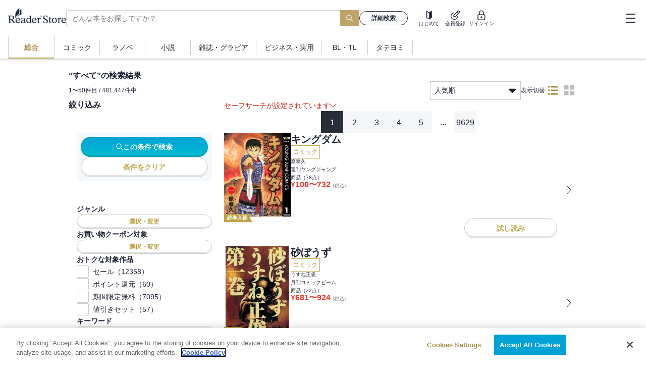

--- FILE ---
content_type: text/html; charset=utf-8
request_url: https://ebookstore.sony.jp/search/?cs=search&detailsearchmodal=direct&q
body_size: 68355
content:
<!DOCTYPE html><html lang="ja"><head><meta charSet="utf-8"/><meta name="viewport" content="width=device-width, initial-scale=1"/><link rel="preload" as="image" imageSrcSet="/_next/image/?url=%2F_next%2Fstatic%2Fmedia%2Flogo_black.0e912699.png&amp;w=16&amp;q=75 16w, /_next/image/?url=%2F_next%2Fstatic%2Fmedia%2Flogo_black.0e912699.png&amp;w=32&amp;q=75 32w, /_next/image/?url=%2F_next%2Fstatic%2Fmedia%2Flogo_black.0e912699.png&amp;w=48&amp;q=75 48w, /_next/image/?url=%2F_next%2Fstatic%2Fmedia%2Flogo_black.0e912699.png&amp;w=64&amp;q=75 64w, /_next/image/?url=%2F_next%2Fstatic%2Fmedia%2Flogo_black.0e912699.png&amp;w=96&amp;q=75 96w, /_next/image/?url=%2F_next%2Fstatic%2Fmedia%2Flogo_black.0e912699.png&amp;w=128&amp;q=75 128w, /_next/image/?url=%2F_next%2Fstatic%2Fmedia%2Flogo_black.0e912699.png&amp;w=256&amp;q=75 256w, /_next/image/?url=%2F_next%2Fstatic%2Fmedia%2Flogo_black.0e912699.png&amp;w=384&amp;q=75 384w, /_next/image/?url=%2F_next%2Fstatic%2Fmedia%2Flogo_black.0e912699.png&amp;w=640&amp;q=75 640w, /_next/image/?url=%2F_next%2Fstatic%2Fmedia%2Flogo_black.0e912699.png&amp;w=750&amp;q=75 750w, /_next/image/?url=%2F_next%2Fstatic%2Fmedia%2Flogo_black.0e912699.png&amp;w=828&amp;q=75 828w, /_next/image/?url=%2F_next%2Fstatic%2Fmedia%2Flogo_black.0e912699.png&amp;w=1080&amp;q=75 1080w, /_next/image/?url=%2F_next%2Fstatic%2Fmedia%2Flogo_black.0e912699.png&amp;w=1200&amp;q=75 1200w, /_next/image/?url=%2F_next%2Fstatic%2Fmedia%2Flogo_black.0e912699.png&amp;w=1920&amp;q=75 1920w, /_next/image/?url=%2F_next%2Fstatic%2Fmedia%2Flogo_black.0e912699.png&amp;w=2048&amp;q=75 2048w, /_next/image/?url=%2F_next%2Fstatic%2Fmedia%2Flogo_black.0e912699.png&amp;w=3840&amp;q=75 3840w" imageSizes="120px" fetchPriority="high"/><link rel="stylesheet" href="/_next/static/css/c6bda1f7868ba42a.css" data-precedence="next"/><link rel="preload" as="script" fetchPriority="low" href="/_next/static/chunks/webpack-1dd54812f35f6dd1.js"/><script src="/_next/static/chunks/fd9d1056-0e757ebfe9df1611.js" async=""></script><script src="/_next/static/chunks/7023-28fdccc405a77409.js" async=""></script><script src="/_next/static/chunks/main-app-0f1db020a9f6d170.js" async=""></script><script src="/_next/static/chunks/9241-851cd8c1b03fcb21.js" async=""></script><script src="/_next/static/chunks/6043-c8f9121a86be560f.js" async=""></script><script src="/_next/static/chunks/4072-9aa21c5ae16dc7cd.js" async=""></script><script src="/_next/static/chunks/9483-89e516f80812ee6a.js" async=""></script><script src="/_next/static/chunks/5104-5bd85192c0fea454.js" async=""></script><script src="/_next/static/chunks/7055-5787150f320c1cb3.js" async=""></script><script src="/_next/static/chunks/app/global-error-6835f0cef642497a.js" async=""></script><script src="/_next/static/chunks/app/layout-8957e433f88ba399.js" async=""></script><script src="/_next/static/chunks/1085-a14995078e7c9c03.js" async=""></script><script src="/_next/static/chunks/2072-6dad9f45ed5af3c9.js" async=""></script><script src="/_next/static/chunks/3111-4c536dccc2d60a55.js" async=""></script><script src="/_next/static/chunks/2991-da3224775fb34725.js" async=""></script><script src="/_next/static/chunks/9247-1f09b3a29a3a516e.js" async=""></script><script src="/_next/static/chunks/7253-ed12841e15259c34.js" async=""></script><script src="/_next/static/chunks/9638-9989549718e72630.js" async=""></script><script src="/_next/static/chunks/3641-5de03a599805d48c.js" async=""></script><script src="/_next/static/chunks/395-b712d16e5fd680b9.js" async=""></script><script src="/_next/static/chunks/3582-7993057439d0ac19.js" async=""></script><script src="/_next/static/chunks/app/search/page-a2fa7f93e3442f9e.js" async=""></script><script src="/_next/static/chunks/6471-1bca276ab2780be4.js" async=""></script><script src="/_next/static/chunks/app/error-279d7bdebf917040.js" async=""></script><script src="/_next/static/chunks/app/not-found-a97c8ceb81ae6c3b.js" async=""></script><link rel="preload" href="/next-assets/lib/jquery.min.js" as="script"/><link rel="preload" href="https://cdn-apac.onetrust.com/consent/c5ad9229-be78-4811-b68f-1860e5290ecf/OtAutoBlock.js" as="script"/><link rel="preload" href="https://cdn-apac.onetrust.com/scripttemplates/otSDKStub.js" as="script"/><title>検索結果 | ソニーの電子書籍ストア -Reader Store</title><meta name="description" content="すべての電子書籍はソニー【Reader Store】。国内最大級の品揃え！無料本も多数！"/><meta name="keywords" content="電子書籍,コミック,漫画,マンガ,小説,ラノベ,ビジネス書,無料,Reader Store,Sony"/><meta name="robots" content="noindex, nofollow"/><meta property="og:title" content="検索結果 | ソニーの電子書籍ストア -Reader Store"/><meta property="og:description" content="すべての電子書籍はソニー【Reader Store】。国内最大級の品揃え！無料本も多数！"/><meta property="og:url" content="https://ebookstore.sony.jp/"/><meta property="og:site_name" content="電子書籍・電子コミックストア Reader Store / Sony"/><meta property="og:image" content="https://ebookstore.sony.jp/cms-assets/materials/ogp.png"/><meta property="og:type" content="website"/><meta name="twitter:card" content="summary"/><meta name="twitter:site" content="@ReaderStore_JP"/><meta name="twitter:title" content="検索結果 | ソニーの電子書籍ストア -Reader Store"/><meta name="twitter:description" content="すべての電子書籍はソニー【Reader Store】。国内最大級の品揃え！無料本も多数！"/><meta name="twitter:image" content="https://ebookstore.sony.jp/cms-assets/materials/ogp.png"/><meta name="fb:app_id" content="163002063887380"/><link rel="me" href="https://twitter.com/ReaderStore_JP"/><link rel="icon" href="/favicon.ico" type="image/x-icon"/><link rel="icon" sizes="180x180" href="/cms-assets/materials/apple-touch-icon.png"/><link rel="apple-touch-icon" href="/cms-assets/materials/apple-touch-icon.png"/><link rel="apple-touch-icon" sizes="57x57" href="/cms-assets/materials/apple-touch-icon-57x57.png"/><link rel="apple-touch-icon" sizes="72x72" href="/cms-assets/materials/apple-touch-icon-72x72.png"/><link rel="apple-touch-icon" sizes="76x76" href="/cms-assets/materials/apple-touch-icon-76x76.png"/><link rel="apple-touch-icon" sizes="114x114" href="/cms-assets/materials/apple-touch-icon-114x114.png"/><link rel="apple-touch-icon" sizes="120x120" href="/cms-assets/materials/apple-touch-icon-120x120.png"/><link rel="apple-touch-icon" sizes="144x144" href="/cms-assets/materials/apple-touch-icon-144x144.png"/><link rel="apple-touch-icon" sizes="152x152" href="/cms-assets/materials/apple-touch-icon-152x152.png"/><link rel="apple-touch-icon" sizes="180x180" href="/cms-assets/materials/apple-touch-icon-180x180.png"/><link rel="apple-touch-icon" sizes="192x192" href="/cms-assets/materials/apple-touch-icon-192x192.png"/><link rel="apple-touch-icon" sizes="512x512" href="/cms-assets/materials/apple-touch-icon-512x512.png"/><link rel="manifest" href="/manifest.json"/><script src="/_next/static/chunks/polyfills-78c92fac7aa8fdd8.js" noModule=""></script><style data-emotion="css-global h6z841">body{position:relative;font-family:"ヒラギノ角ゴ Pro W3","Hiragino Kaku Gothic Pro","メイリオ",Meiryo,"游ゴシック","Yu Gothic",YuGothic,Osaka,"ＭＳ Ｐゴシック","MS P Gothic",sans-serif;font-size:16px;line-height:1.6;color:#1D2334;-moz-osx-font-smoothing:grayscale;-webkit-font-smoothing:antialiased;overflow-y:scroll;}*{box-sizing:border-box;}a{-webkit-text-decoration:none;text-decoration:none;}a:focus-visible{outline:auto;}ul,ol,li{list-style:none;}select:focus-visible,button:focus-visible{outline:auto;}svg{fill:currentColor;}</style><style data-emotion="css-global animation-1aqu1nc">@-webkit-keyframes animation-1aqu1nc{0%{-webkit-transform:translateX(-100%);-moz-transform:translateX(-100%);-ms-transform:translateX(-100%);transform:translateX(-100%);}100%{-webkit-transform:translateX(100%);-moz-transform:translateX(100%);-ms-transform:translateX(100%);transform:translateX(100%);}}@keyframes animation-1aqu1nc{0%{-webkit-transform:translateX(-100%);-moz-transform:translateX(-100%);-ms-transform:translateX(-100%);transform:translateX(-100%);}100%{-webkit-transform:translateX(100%);-moz-transform:translateX(100%);-ms-transform:translateX(100%);transform:translateX(100%);}}</style><style data-emotion="css zpjbd0 1oax95t 12niuh7 1mmxzgq 1j1smc5 1mg0vrb ig31nn njc8bb hboir5 1by2w0f 1611wzw llxp7i f5chsp yfguxr 1mznbma kd27t7 1lyi0zw 11hfmfa 15ux75n 1teufoi cliq4b 13zlp47 1wgq769 gjvpdc hlyjw1 176bkwo tzmmof 1e7x4e2 1lvilor 1w2l3qo vbpqrv je797n bami9m jm858l x10uq1 6eogbf 1034810 1yu2vnt zfegbs 2qv7h2 n26tsa 1mjissq 1s8xdfb 1x89cvs 1nsyqqk 11u48cs 1kbjnfq 1kjlxnm 1oliqr5 lfvd2q 1vo9r5v o70pw9 1hwpfgs 1d10w5k 1bmgxnf 1uc4nth 9izc17 6zzc5b 10baohp gh264c 1dpdxzq gzlgog ubx4z3 158rtha 1jszyc5 hbi5ap 11bczry 1tgyxf8 k7u9t1 19du29t 1d554hx 1l0wyjc h8laae 3yulxd usj4u8 1bfwz4c vk91lp wd9hdv 11v78p8 zqwhtc uyzjot 1y1r8c3 5gpzv1 1nwp9e0 fz4eu0 1fjtzvx 131h6ay w8wk7e 1wa2kvj 79elbk yswaj 11lozaa okmozx h73xcn 5djaon tg4hng 1xn3y7h 1puoygq 1nekuh8 1d3emv6 k7z75w 1uiss0 1x2civx 5ke0p 38iglr 1gxt4j eu5kny j7gw8n y3t4uy cv6zs0 1wwss3c 12gddn8 wf5cu4 zkh9rr a6yttg 0 pvvyg8 vhjphe ig2f6f loknom c75ncb 1dyhcxt bj7rmu 1v7rzw7 1ihswkr 10c28tv 1kyfuzn a9me4d tfp5zd 12zs9rs 1hyfx7x 1dy74br 4g6ai3 7m1sn4">.css-zpjbd0{display:-webkit-box;display:-webkit-flex;display:-ms-flexbox;display:flex;-webkit-box-flex-wrap:no-wrap;-webkit-flex-wrap:no-wrap;-ms-flex-wrap:no-wrap;flex-wrap:no-wrap;-webkit-box-pack:start;-ms-flex-pack:start;-webkit-justify-content:flex-start;justify-content:flex-start;width:auto;-webkit-flex-direction:column;-ms-flex-direction:column;flex-direction:column;gap:0px;-webkit-align-items:stretch;-webkit-box-align:stretch;-ms-flex-align:stretch;align-items:stretch;}.css-1oax95t{position:fixed;z-index:100;top:0;left:0;width:100%;background-color:white;box-shadow:0 2px 4px rgba(0,0,0,0.2);}.css-12niuh7{display:-webkit-box;display:-webkit-flex;display:-ms-flexbox;display:flex;height:56px;-webkit-box-pack:justify;-webkit-justify-content:space-between;justify-content:space-between;-webkit-align-items:center;-webkit-box-align:center;-ms-flex-align:center;align-items:center;border-bottom:1px solid rgba(0,0,0,0.2);}@media (min-width: 1024px){.css-12niuh7{height:72px;border-bottom:none;}}.css-1mmxzgq{margin:0 12px;display:-webkit-box;display:-webkit-flex;display:-ms-flexbox;display:flex;-webkit-align-items:center;-webkit-box-align:center;-ms-flex-align:center;align-items:center;gap:40px;-webkit-flex:1;-ms-flex:1;flex:1;}@media (min-width: 1024px){.css-1mmxzgq{margin:0 16px;}}.css-1j1smc5{position:relative;width:-webkit-fit-content;width:-moz-fit-content;width:fit-content;height:-webkit-fit-content;height:-moz-fit-content;height:fit-content;}.css-1mg0vrb{position:relative;height:25px;width:96px;margin-bottom:6px;}@media (min-width: 1024px){.css-1mg0vrb{height:30px;width:115px;margin-bottom:10px;}}.css-ig31nn{display:none;display:none;}@media (min-width: 1024px){.css-ig31nn{display:block;}}@media (min-width: 1024px){.css-ig31nn{display:block;-webkit-flex:1;-ms-flex:1;flex:1;}}.css-njc8bb{display:-webkit-box;display:-webkit-flex;display:-ms-flexbox;display:flex;-webkit-align-items:center;-webkit-box-align:center;-ms-flex-align:center;align-items:center;gap:8px;width:100%;max-width:750px;}.css-hboir5{display:-webkit-box;display:-webkit-flex;display:-ms-flexbox;display:flex;width:100%;}.css-1by2w0f{position:relative;-webkit-flex:1;-ms-flex:1;flex:1;min-width:195px;}.css-1611wzw{position:relative;display:block;height:32px;width:100%;border-radius:4px;border-right:none;border-top-right-radius:0;border-bottom-right-radius:0;-webkit-flex:1;-ms-flex:1;flex:1;padding:0 10px;font-size:17px;line-height:1.5;color:#1D2334;background-color:#FFFFFF;border:1px solid #CCCCCC;}@media (min-width: 724px){.css-1611wzw{font-size:14px;}}.css-llxp7i{display:grid;place-items:center;height:32px;padding:0 12px;font-size:18px;border:none;border-radius:0 4px 4px 0;background-color:#bea468;color:white;}.css-llxp7i:focus-visible{outline:black 1px solid;}.css-f5chsp{min-width:96px;}.css-yfguxr{position:relative;display:-webkit-box;display:-webkit-flex;display:-ms-flexbox;display:flex;-webkit-align-items:center;-webkit-box-align:center;-ms-flex-align:center;align-items:center;-webkit-box-pack:center;-ms-flex-pack:center;-webkit-justify-content:center;justify-content:center;gap:0.5em;font-weight:600;line-height:1;cursor:pointer;border:0;border-radius:9999px;min-width:64px;padding:0 12px;white-space:nowrap;width:100%;height:28px;font-size:12px;color:currentColor;background:initial;background-color:transparent;border:1px solid currentColor;}.css-yfguxr:hover{color:currentColor;}.css-yfguxr:disabled{color:#bbbbbb;pointer-events:none;background:#eaedf0;border:1px solid #CCCCCC;box-shadow:0 -3px 0 0 transparent inset;}.css-yfguxr:focus-visible{outline:auto;}.css-1mznbma{display:-webkit-box;display:-webkit-flex;display:-ms-flexbox;display:flex;-webkit-align-items:center;-webkit-box-align:center;-ms-flex-align:center;align-items:center;-webkit-flex-direction:row;-ms-flex-direction:row;flex-direction:row;height:100%;}@media (min-width: 1024px){.css-1mznbma{gap:36px;}}.css-kd27t7{display:-webkit-box;display:-webkit-flex;display:-ms-flexbox;display:flex;-webkit-box-flex-wrap:no-wrap;-webkit-flex-wrap:no-wrap;-ms-flex-wrap:no-wrap;flex-wrap:no-wrap;-webkit-box-pack:start;-ms-flex-pack:start;-webkit-justify-content:flex-start;justify-content:flex-start;width:auto;-webkit-flex-direction:row;-ms-flex-direction:row;flex-direction:row;gap:12px;-webkit-align-items:stretch;-webkit-box-align:stretch;-ms-flex-align:stretch;align-items:stretch;}@media (min-width: 724px){.css-kd27t7{margin-right:12px;margin-left:12px;}}.css-1lyi0zw{display:-webkit-box;display:-webkit-flex;display:-ms-flexbox;display:flex;-webkit-box-flex-wrap:no-wrap;-webkit-flex-wrap:no-wrap;-ms-flex-wrap:no-wrap;flex-wrap:no-wrap;-webkit-box-pack:start;-ms-flex-pack:start;-webkit-justify-content:flex-start;justify-content:flex-start;width:auto;-webkit-flex-direction:column;-ms-flex-direction:column;flex-direction:column;gap:2px;-webkit-align-items:center;-webkit-box-align:center;-ms-flex-align:center;align-items:center;}.css-11hfmfa{background:#d9d9d9;position:relative;overflow:hidden;border-radius:9999px;width:20px;height:20px;}.css-11hfmfa::before{content:"";display:block;height:100%;width:100%;background:linear-gradient(
      90deg,transparent,rgba(255,255,255,0.5),transparent
    );position:absolute;top:0;left:0;-webkit-animation:animation-1aqu1nc 1.8s linear infinite;animation:animation-1aqu1nc 1.8s linear infinite;}.css-15ux75n{background:#d9d9d9;position:relative;overflow:hidden;border-radius:0;width:36px;height:10px;}.css-15ux75n::before{content:"";display:block;height:100%;width:100%;background:linear-gradient(
      90deg,transparent,rgba(255,255,255,0.5),transparent
    );position:absolute;top:0;left:0;-webkit-animation:animation-1aqu1nc 1.8s linear infinite;animation:animation-1aqu1nc 1.8s linear infinite;}.css-1teufoi{display:block;}@media (min-width: 1024px){.css-1teufoi{display:none;}}.css-cliq4b{background:#d9d9d9;position:relative;overflow:hidden;border-radius:0;width:32px;height:10px;}.css-cliq4b::before{content:"";display:block;height:100%;width:100%;background:linear-gradient(
      90deg,transparent,rgba(255,255,255,0.5),transparent
    );position:absolute;top:0;left:0;-webkit-animation:animation-1aqu1nc 1.8s linear infinite;animation:animation-1aqu1nc 1.8s linear infinite;}.css-13zlp47{display:-webkit-box;display:-webkit-flex;display:-ms-flexbox;display:flex;-webkit-align-items:center;-webkit-box-align:center;-ms-flex-align:center;align-items:center;-webkit-box-pack:justify;-webkit-justify-content:space-between;justify-content:space-between;height:100%;}@media (min-width: 1024px){.css-13zlp47{width:300px;padding-left:16px;padding-right:8px;}}.css-1wgq769{display:none;}@media (min-width: 1024px){.css-1wgq769{display:grid;}}.css-gjvpdc{display:-webkit-box;display:-webkit-flex;display:-ms-flexbox;display:flex;-webkit-box-flex-wrap:no-wrap;-webkit-flex-wrap:no-wrap;-ms-flex-wrap:no-wrap;flex-wrap:no-wrap;-webkit-box-pack:start;-ms-flex-pack:start;-webkit-justify-content:flex-start;justify-content:flex-start;width:auto;-webkit-flex-direction:row;-ms-flex-direction:row;flex-direction:row;gap:8px;-webkit-align-items:center;-webkit-box-align:center;-ms-flex-align:center;align-items:center;}.css-hlyjw1{background:#d9d9d9;position:relative;overflow:hidden;border-radius:9999px;width:32px;height:32px;}.css-hlyjw1::before{content:"";display:block;height:100%;width:100%;background:linear-gradient(
      90deg,transparent,rgba(255,255,255,0.5),transparent
    );position:absolute;top:0;left:0;-webkit-animation:animation-1aqu1nc 1.8s linear infinite;animation:animation-1aqu1nc 1.8s linear infinite;}.css-176bkwo{display:-webkit-box;display:-webkit-flex;display:-ms-flexbox;display:flex;-webkit-box-flex-wrap:no-wrap;-webkit-flex-wrap:no-wrap;-ms-flex-wrap:no-wrap;flex-wrap:no-wrap;-webkit-box-pack:start;-ms-flex-pack:start;-webkit-justify-content:flex-start;justify-content:flex-start;width:auto;-webkit-flex-direction:column;-ms-flex-direction:column;flex-direction:column;gap:4px;-webkit-align-items:stretch;-webkit-box-align:stretch;-ms-flex-align:stretch;align-items:stretch;}.css-tzmmof{font-size:13px;text-overflow:ellipsis;overflow:hidden;white-space:nowrap;max-width:170px;}.css-1e7x4e2{background:#d9d9d9;position:relative;overflow:hidden;border-radius:0;width:140px;height:14px;}.css-1e7x4e2::before{content:"";display:block;height:100%;width:100%;background:linear-gradient(
      90deg,transparent,rgba(255,255,255,0.5),transparent
    );position:absolute;top:0;left:0;-webkit-animation:animation-1aqu1nc 1.8s linear infinite;animation:animation-1aqu1nc 1.8s linear infinite;}.css-1lvilor{display:-webkit-box;display:-webkit-flex;display:-ms-flexbox;display:flex;-webkit-box-flex-wrap:no-wrap;-webkit-flex-wrap:no-wrap;-ms-flex-wrap:no-wrap;flex-wrap:no-wrap;-webkit-box-pack:start;-ms-flex-pack:start;-webkit-justify-content:flex-start;justify-content:flex-start;width:auto;-webkit-flex-direction:row;-ms-flex-direction:row;flex-direction:row;gap:0px;-webkit-align-items:center;-webkit-box-align:center;-ms-flex-align:center;align-items:center;}.css-1w2l3qo{background:#d9d9d9;position:relative;overflow:hidden;border-radius:0;width:160px;height:14px;}.css-1w2l3qo::before{content:"";display:block;height:100%;width:100%;background:linear-gradient(
      90deg,transparent,rgba(255,255,255,0.5),transparent
    );position:absolute;top:0;left:0;-webkit-animation:animation-1aqu1nc 1.8s linear infinite;animation:animation-1aqu1nc 1.8s linear infinite;}.css-vbpqrv{width:46px;height:46px;display:grid;place-items:center;}.css-vbpqrv:focus-visible{outline:auto;}.css-je797n{width:19px;height:20px;position:relative;cursor:pointer;}.css-je797n::before{content:"";position:absolute;left:0;top:1px;right:0;margin:0 auto;width:100%;height:2px;background:#1d2334;}.css-je797n::after{content:"";position:absolute;left:0;bottom:1px;right:0;margin:0 auto;width:100%;height:2px;background:#1d2334;}.css-bami9m{position:relative;width:100%;height:2px;background:#1d2334;-webkit-transform:translateY(-50%);-moz-transform:translateY(-50%);-ms-transform:translateY(-50%);transform:translateY(-50%);top:50%;}.css-jm858l{display:none;height:55px;}@media (min-width: 1024px){.css-jm858l{display:block;height:44px;}}.css-x10uq1{display:none;height:100%;padding:0px 16px;}@media (min-width: 1024px){.css-x10uq1{display:-webkit-box;display:-webkit-flex;display:-ms-flexbox;display:flex;-webkit-box-pack:start;-ms-flex-pack:start;-webkit-justify-content:flex-start;justify-content:flex-start;}}.css-6eogbf{position:relative;display:-webkit-box;display:-webkit-flex;display:-ms-flexbox;display:flex;-webkit-box-pack:center;-ms-flex-pack:center;-webkit-justify-content:center;justify-content:center;-webkit-align-items:center;-webkit-box-align:center;-ms-flex-align:center;align-items:center;border:none;background-color:transparent;cursor:pointer;outline:none;height:100%;min-height:36px;font-size:14px;line-height:1;color:#1D2334;font-weight:bold;color:#AB8E48;border-left:1px solid #8ea1b780;border-right:1px solid #8ea1b780;}.css-6eogbf:hover{-webkit-text-decoration:underline;text-decoration:underline;}.css-6eogbf::after{content:"";position:absolute;bottom:0;left:0;right:0;height:2px;background-color:#BEA548;}.css-1034810{display:-webkit-box;display:-webkit-flex;display:-ms-flexbox;display:flex;-webkit-align-items:center;-webkit-box-align:center;-ms-flex-align:center;align-items:center;-webkit-box-pack:center;-ms-flex-pack:center;-webkit-justify-content:center;justify-content:center;padding:0px 16px;min-width:90px;}.css-1yu2vnt{position:relative;display:-webkit-box;display:-webkit-flex;display:-ms-flexbox;display:flex;-webkit-box-pack:center;-ms-flex-pack:center;-webkit-justify-content:center;justify-content:center;-webkit-align-items:center;-webkit-box-align:center;-ms-flex-align:center;align-items:center;border:none;background-color:transparent;cursor:pointer;outline:none;height:100%;min-height:36px;font-size:14px;line-height:1;color:#1D2334;}.css-1yu2vnt:hover{-webkit-text-decoration:underline;text-decoration:underline;}.css-1yu2vnt::before{content:"";position:absolute;right:0;top:50%;-webkit-transform:translateY(-50%);-moz-transform:translateY(-50%);-ms-transform:translateY(-50%);transform:translateY(-50%);height:40px;width:1px;background-color:#8ea1b780;}@media (min-width: 1024px){.css-1yu2vnt::before{height:30px;}}.css-zfegbs{position:relative;display:-webkit-box;display:-webkit-flex;display:-ms-flexbox;display:flex;-webkit-box-pack:center;-ms-flex-pack:center;-webkit-justify-content:center;justify-content:center;-webkit-align-items:center;-webkit-box-align:center;-ms-flex-align:center;align-items:center;border:none;background-color:transparent;cursor:pointer;outline:none;height:100%;min-height:36px;font-size:14px;line-height:1;color:#1D2334;}.css-zfegbs:hover{-webkit-text-decoration:underline;text-decoration:underline;}.css-2qv7h2{height:56px;}@media (min-width: 1024px){.css-2qv7h2{height:116px;}}.css-n26tsa{max-width:1024px;width:100%;min-width:360px;display:-webkit-box;display:-webkit-flex;display:-ms-flexbox;display:flex;-webkit-box-pack:center;-ms-flex-pack:center;-webkit-justify-content:center;justify-content:center;margin:0 auto;}@media (min-width: 1024px){.css-n26tsa{width:1024px;-webkit-box-pack:left;-ms-flex-pack:left;-webkit-justify-content:left;justify-content:left;}}.css-1mjissq{display:-webkit-box;display:-webkit-flex;display:-ms-flexbox;display:flex;-webkit-box-flex-wrap:no-wrap;-webkit-flex-wrap:no-wrap;-ms-flex-wrap:no-wrap;flex-wrap:no-wrap;-webkit-box-pack:start;-ms-flex-pack:start;-webkit-justify-content:flex-start;justify-content:flex-start;width:100%;padding-top:8px;padding-bottom:64px;padding-right:8px;padding-left:8px;-webkit-flex-direction:column;-ms-flex-direction:column;flex-direction:column;gap:24px;-webkit-align-items:stretch;-webkit-box-align:stretch;-ms-flex-align:stretch;align-items:stretch;}@media (min-width: 1024px){.css-1mjissq{padding-top:24px;}}@media (min-width: 1024px){.css-1mjissq{gap:16px;}}.css-1s8xdfb{color:#1D2334;font-size:16px;font-weight:bold;line-height:normal;word-break:break-all;}@media (min-width: 1024px){.css-1x89cvs{display:none;}}.css-1nsyqqk{position:relative;display:block;height:40px;width:100%;border-radius:4px;border-right:none;border-top-right-radius:0;border-bottom-right-radius:0;-webkit-flex:1;-ms-flex:1;flex:1;padding:0 10px;font-size:17px;line-height:1.5;color:#1D2334;background-color:#FFFFFF;border:1px solid #CCCCCC;}@media (min-width: 724px){.css-1nsyqqk{font-size:14px;}}.css-11u48cs{display:grid;place-items:center;height:40px;padding:0 12px;font-size:18px;border:none;border-radius:0 4px 4px 0;background-color:#bea468;color:white;}.css-11u48cs:focus-visible{outline:black 1px solid;}.css-1kbjnfq{color:white;font-size:12px;font-weight:400;line-height:normal;}.css-1kjlxnm{display:-webkit-box;display:-webkit-flex;display:-ms-flexbox;display:flex;-webkit-box-pack:justify;-webkit-justify-content:space-between;justify-content:space-between;-webkit-align-items:flex-end;-webkit-box-align:flex-end;-ms-flex-align:flex-end;align-items:flex-end;-webkit-align-self:stretch;-ms-flex-item-align:stretch;align-self:stretch;}.css-1oliqr5{display:-webkit-box;display:-webkit-flex;display:-ms-flexbox;display:flex;-webkit-box-pack:justify;-webkit-justify-content:space-between;justify-content:space-between;-webkit-align-items:center;-webkit-box-align:center;-ms-flex-align:center;align-items:center;-webkit-align-self:stretch;-ms-flex-item-align:stretch;align-self:stretch;}.css-lfvd2q{font-size:12px;font-weight:400;width:197px;overflow:hidden;text-overflow:ellipsis;white-space:nowrap;}@media (min-width: 724px){.css-lfvd2q{width:100%;}}.css-1vo9r5v{display:-webkit-box;display:-webkit-flex;display:-ms-flexbox;display:flex;-webkit-box-pack:end;-ms-flex-pack:end;-webkit-justify-content:flex-end;justify-content:flex-end;-webkit-align-items:center;-webkit-box-align:center;-ms-flex-align:center;align-items:center;}@media (min-width: 1024px){.css-1vo9r5v{width:602px;gap:40px;}}.css-o70pw9{display:-webkit-box;display:-webkit-flex;display:-ms-flexbox;display:flex;width:150px;-webkit-box-pack:justify;-webkit-justify-content:space-between;justify-content:space-between;-webkit-align-items:center;-webkit-box-align:center;-ms-flex-align:center;align-items:center;-webkit-align-self:stretch;-ms-flex-item-align:stretch;align-self:stretch;-webkit-flex-shrink:0;-ms-flex-negative:0;flex-shrink:0;}@media (min-width: 724px){.css-o70pw9{width:180px;}}.css-1hwpfgs{display:block;position:relative;border:1px solid #CCCCCC;padding:8px;font-size:14px;cursor:pointer;box-sizing:border-box;width:100%;height:37px;line-height:1.4;-webkit-user-select:none;-moz-user-select:none;-ms-user-select:none;user-select:none;}@media (min-width: 724px){.css-1hwpfgs{width:100%;}}.css-1d10w5k{position:absolute;background-color:#fff;width:100%;top:37px;left:0;z-index:1;box-shadow:0 2px 4px 0 rgba(0,0,0,0.2);}@media (min-width: 724px){.css-1d10w5k{width:100%;}}.css-1bmgxnf{padding:6px 8px;height:33px;}.css-1bmgxnf:hover{-webkit-text-decoration:underline;text-decoration:underline;}.css-1uc4nth{padding:6px 8px;height:33px;background-color:#F4F6F8;}.css-1uc4nth:hover{-webkit-text-decoration:underline;text-decoration:underline;}.css-9izc17{position:absolute;top:50%;right:8px;-webkit-transform:translateY(-50%);-moz-transform:translateY(-50%);-ms-transform:translateY(-50%);transform:translateY(-50%);}.css-6zzc5b{display:none;}@media (min-width: 1024px){.css-6zzc5b{-webkit-align-items:center;-webkit-box-align:center;-ms-flex-align:center;align-items:center;gap:16px;display:-webkit-box;display:-webkit-flex;display:-ms-flexbox;display:flex;}}.css-10baohp{color:#1D2334;font-size:12px;font-weight:normal;line-height:normal;}.css-gh264c{display:-webkit-box;display:-webkit-flex;display:-ms-flexbox;display:flex;-webkit-align-items:center;-webkit-box-align:center;-ms-flex-align:center;align-items:center;-webkit-box-pack:center;-ms-flex-pack:center;-webkit-justify-content:center;justify-content:center;background-color:transparent;border:none;cursor:pointer;outline:none;text-align:center;white-space:nowrap;line-height:1;font-size:10px;color:#AB8E48;height:32px;width:32px;}.css-gh264c svg{width:20px;height:20px;}.css-gh264c:focus-visible{outline:auto;}.css-1dpdxzq{display:-webkit-box;display:-webkit-flex;display:-ms-flexbox;display:flex;-webkit-flex-direction:column;-ms-flex-direction:column;flex-direction:column;-webkit-align-items:center;-webkit-box-align:center;-ms-flex-align:center;align-items:center;-webkit-box-pack:center;-ms-flex-pack:center;-webkit-justify-content:center;justify-content:center;gap:2px;}.css-gzlgog{display:-webkit-box;display:-webkit-flex;display:-ms-flexbox;display:flex;-webkit-align-items:center;-webkit-box-align:center;-ms-flex-align:center;align-items:center;-webkit-box-pack:center;-ms-flex-pack:center;-webkit-justify-content:center;justify-content:center;background-color:transparent;border:none;cursor:pointer;outline:none;text-align:center;white-space:nowrap;line-height:1;font-size:10px;color:#BBBBBB;height:32px;width:32px;}.css-gzlgog svg{width:20px;height:20px;}.css-gzlgog:focus-visible{outline:auto;}.css-ubx4z3{display:-webkit-box;display:-webkit-flex;display:-ms-flexbox;display:flex;-webkit-box-flex-wrap:no-wrap;-webkit-flex-wrap:no-wrap;-ms-flex-wrap:no-wrap;flex-wrap:no-wrap;-webkit-box-pack:start;-ms-flex-pack:start;-webkit-justify-content:flex-start;justify-content:flex-start;width:auto;-webkit-flex-direction:row;-ms-flex-direction:row;flex-direction:row;gap:12px;-webkit-align-items:flex-start;-webkit-box-align:flex-start;-ms-flex-align:flex-start;align-items:flex-start;}.css-158rtha{display:none;width:300px;}@media (min-width: 1024px){.css-158rtha{display:block;}}.css-1jszyc5{color:#1D2334;font-size:16px;font-weight:bold;line-height:normal;padding:4px 8px 19px 8px;}@media (min-width: 1024px){.css-1jszyc5{padding:0;}}.css-hbi5ap{position:relative;width:100%;padding:0px 16px;background-color:#FFFFFF;border:none;}.css-11bczry{position:-webkit-sticky;position:sticky;z-index:1;top:116px;background-color:#F4F9FD;padding:8px;margin:44px 0;}.css-1tgyxf8{display:-webkit-box;display:-webkit-flex;display:-ms-flexbox;display:flex;-webkit-box-flex-wrap:no-wrap;-webkit-flex-wrap:no-wrap;-ms-flex-wrap:no-wrap;flex-wrap:no-wrap;-webkit-box-pack:start;-ms-flex-pack:start;-webkit-justify-content:flex-start;justify-content:flex-start;width:100%;-webkit-flex-direction:column;-ms-flex-direction:column;flex-direction:column;gap:8px;-webkit-align-items:flex-start;-webkit-box-align:flex-start;-ms-flex-align:flex-start;align-items:flex-start;position:-webkit-sticky;position:sticky;z-index:1;top:116px;background-color:#F4F9FD;padding:8px;margin:44px 0;}.css-k7u9t1{position:relative;display:-webkit-box;display:-webkit-flex;display:-ms-flexbox;display:flex;-webkit-align-items:center;-webkit-box-align:center;-ms-flex-align:center;align-items:center;-webkit-box-pack:center;-ms-flex-pack:center;-webkit-justify-content:center;justify-content:center;gap:0.5em;font-weight:600;line-height:1;cursor:pointer;border:0;border-radius:9999px;min-width:64px;padding:0 12px;white-space:nowrap;width:100%;height:40px;font-size:14px;color:#FFFFFF;background:linear-gradient(to bottom, #00a2d6 0%, #00bcd0 100%);box-shadow:0 -3px 0 0 #00a2b1 inset;}.css-k7u9t1:hover{color:#FFFFFF;}.css-k7u9t1:disabled{color:#bbbbbb;pointer-events:none;background:#eaedf0;border:1px solid #CCCCCC;box-shadow:0 -3px 0 0 transparent inset;}.css-k7u9t1:focus-visible{outline:auto;}.css-19du29t{position:relative;display:-webkit-box;display:-webkit-flex;display:-ms-flexbox;display:flex;-webkit-align-items:center;-webkit-box-align:center;-ms-flex-align:center;align-items:center;-webkit-box-pack:center;-ms-flex-pack:center;-webkit-justify-content:center;justify-content:center;gap:0.5em;font-weight:600;line-height:1;cursor:pointer;border:0;border-radius:9999px;min-width:64px;padding:0 12px;white-space:nowrap;width:100%;height:40px;font-size:14px;color:#BEA548;background:initial;background-color:#fff;border:1px solid #CCCCCC;box-shadow:0 -3px 0 0 #e5e5e5 inset;}.css-19du29t:hover{color:#BEA548;}.css-19du29t:disabled{color:#bbbbbb;pointer-events:none;background:#eaedf0;border:1px solid #CCCCCC;box-shadow:0 -3px 0 0 transparent inset;}.css-19du29t:focus-visible{outline:auto;}.css-1d554hx{display:-webkit-box;display:-webkit-flex;display:-ms-flexbox;display:flex;-webkit-box-flex-wrap:no-wrap;-webkit-flex-wrap:no-wrap;-ms-flex-wrap:no-wrap;flex-wrap:no-wrap;-webkit-box-pack:start;-ms-flex-pack:start;-webkit-justify-content:flex-start;justify-content:flex-start;width:auto;-webkit-flex-direction:column;-ms-flex-direction:column;flex-direction:column;gap:24px;-webkit-align-items:stretch;-webkit-box-align:stretch;-ms-flex-align:stretch;align-items:stretch;}.css-1l0wyjc{display:-webkit-box;display:-webkit-flex;display:-ms-flexbox;display:flex;-webkit-box-flex-wrap:no-wrap;-webkit-flex-wrap:no-wrap;-ms-flex-wrap:no-wrap;flex-wrap:no-wrap;-webkit-box-pack:start;-ms-flex-pack:start;-webkit-justify-content:flex-start;justify-content:flex-start;width:auto;-webkit-flex-direction:column;-ms-flex-direction:column;flex-direction:column;gap:8px;-webkit-align-items:stretch;-webkit-box-align:stretch;-ms-flex-align:stretch;align-items:stretch;}.css-h8laae{font-size:14px;font-weight:bold;}.css-3yulxd{position:relative;display:-webkit-box;display:-webkit-flex;display:-ms-flexbox;display:flex;-webkit-align-items:center;-webkit-box-align:center;-ms-flex-align:center;align-items:center;-webkit-box-pack:center;-ms-flex-pack:center;-webkit-justify-content:center;justify-content:center;gap:0.5em;font-weight:600;line-height:1;cursor:pointer;border:0;border-radius:9999px;min-width:64px;padding:0 12px;white-space:nowrap;width:100%;height:28px;font-size:12px;color:#BEA548;background:initial;background-color:#fff;border:1px solid #CCCCCC;box-shadow:0 -3px 0 0 #e5e5e5 inset;}.css-3yulxd:hover{color:#BEA548;}.css-3yulxd:disabled{color:#bbbbbb;pointer-events:none;background:#eaedf0;border:1px solid #CCCCCC;box-shadow:0 -3px 0 0 transparent inset;}.css-3yulxd:focus-visible{outline:auto;}.css-usj4u8{opacity:0;position:absolute;}.css-usj4u8:focus-visible{outline:auto;}.css-usj4u8:indeterminate~span::after{content:"";display:block;position:absolute;top:11px;left:4px;width:16px;height:2px;background-color:#BEA548;border:none;-webkit-transform:none;-moz-transform:none;-ms-transform:none;transform:none;}.css-usj4u8:checked:not(:indeterminate)~span::after{display:block;}.css-usj4u8:checked~span::before{border:1px solid #BEA548;}.css-usj4u8:disabled~span{color:#aaa;pointer-events:none;}.css-usj4u8:disabled~span::before{background-color:#eee;}.css-usj4u8:disabled~span::after{border-color:#aaa;}.css-usj4u8:focus-visible+span::before{outline:auto;}.css-1bfwz4c{display:inline;position:relative;top:0;left:0;width:24px;height:24px;padding-left:32px;padding-top:4px;border:none;cursor:pointer;font-size:14px;font-weight:normal;}.css-1bfwz4c::before{content:"";display:block;position:absolute;background-color:#FFFFFF;top:0;left:0;width:24px;height:24px;border:1px solid #ccc;border-radius:2px;}.css-1bfwz4c::after{content:"";display:none;position:absolute;top:4px;left:8px;width:8px;height:13px;border-right:3px solid #BEA548;border-bottom:3px solid #BEA548;-webkit-transform:rotate(45deg);-moz-transform:rotate(45deg);-ms-transform:rotate(45deg);transform:rotate(45deg);}.css-vk91lp{position:relative;display:block;width:100%;height:44px;padding:8px 16px;font-size:17px;color:#1D2334;background-color:#FFFFFF;border:1px solid #CCCCCC;border-radius:6px;box-shadow:-3px 4px 4px 0px rgba(0,0,0,0.05) inset;}@media (min-width: 724px){.css-vk91lp{font-size:14px;}}.css-vk91lp:focus-visible{outline:auto;}.css-vk91lp:-moz-read-only{color:#BBBBBB;background-color:#f9f9f9;}.css-vk91lp:disabled,.css-vk91lp:read-only{color:#BBBBBB;background-color:#f9f9f9;}.css-vk91lp[type="number"]::-webkit-outer-spin-button,.css-vk91lp[type="number"]::-webkit-inner-spin-button{-webkit-appearance:none;margin:0;}.css-vk91lp[type="number"]{-moz-appearance:textfield;}.css-wd9hdv{display:-webkit-box;display:-webkit-flex;display:-ms-flexbox;display:flex;-webkit-box-flex-wrap:no-wrap;-webkit-flex-wrap:no-wrap;-ms-flex-wrap:no-wrap;flex-wrap:no-wrap;-webkit-box-pack:start;-ms-flex-pack:start;-webkit-justify-content:flex-start;justify-content:flex-start;width:auto;-webkit-flex-direction:row;-ms-flex-direction:row;flex-direction:row;gap:4px;-webkit-align-items:center;-webkit-box-align:center;-ms-flex-align:center;align-items:center;}.css-11v78p8{white-space:nowrap;color:#1D2334;font-size:12px;line-height:normal;}.css-zqwhtc{display:-webkit-box;display:-webkit-flex;display:-ms-flexbox;display:flex;-webkit-flex-direction:column;-ms-flex-direction:column;flex-direction:column;-webkit-align-items:flex-start;-webkit-box-align:flex-start;-ms-flex-align:flex-start;align-items:flex-start;gap:8px;-webkit-align-self:stretch;-ms-flex-item-align:stretch;align-self:stretch;}.css-uyzjot{display:-webkit-box;display:-webkit-flex;display:-ms-flexbox;display:flex;gap:8px;font-size:14px;font-weight:normal;line-height:normal;}.css-1y1r8c3{opacity:0;position:absolute;}.css-1y1r8c3:focus-visible{outline:auto;}.css-1y1r8c3:checked~span::after{display:block;}.css-1y1r8c3:checked~span::before{border:1px solid #BEA548;}.css-1y1r8c3:disabled~span{color:#aaa;pointer-events:none;}.css-1y1r8c3:disabled~span::before{background-color:#eee;border:1px solid #ccc;}.css-1y1r8c3:disabled~span::after{background-color:#aaa;}.css-1y1r8c3:focus-visible+span::before{outline:auto;}.css-5gpzv1{display:block;position:relative;width:24px;height:24px;padding-top:4px;border:none;cursor:pointer;font-size:14px;font-weight:normal;line-height:normal;}.css-5gpzv1::before{content:"";display:block;position:absolute;background-color:#FFFFFF;top:0;left:0;width:24px;height:24px;border:1px solid #CCCCCC;border-radius:50%;}.css-5gpzv1::after{content:"";display:none;position:absolute;left:4px;top:4px;width:16px;height:16px;border-radius:50%;background-color:#BEA548;}.css-1nwp9e0{cursor:pointer;}.css-fz4eu0{height:200px;}@media (min-width: 1024px){.css-fz4eu0{height:44px;}}.css-1fjtzvx{-webkit-flex:1;-ms-flex:1;flex:1;min-width:0;}.css-131h6ay{display:-webkit-box;display:-webkit-flex;display:-ms-flexbox;display:flex;-webkit-box-flex-wrap:no-wrap;-webkit-flex-wrap:no-wrap;-ms-flex-wrap:no-wrap;flex-wrap:no-wrap;-webkit-box-pack:start;-ms-flex-pack:start;-webkit-justify-content:flex-start;justify-content:flex-start;width:auto;-webkit-flex-direction:column;-ms-flex-direction:column;flex-direction:column;gap:24px;-webkit-align-items:stretch;-webkit-box-align:stretch;-ms-flex-align:stretch;align-items:stretch;-webkit-flex:1;-ms-flex:1;flex:1;min-width:0;}.css-w8wk7e{display:-webkit-box;display:-webkit-flex;display:-ms-flexbox;display:flex;-webkit-box-flex-wrap:no-wrap;-webkit-flex-wrap:no-wrap;-ms-flex-wrap:no-wrap;flex-wrap:no-wrap;-webkit-box-pack:start;-ms-flex-pack:start;-webkit-justify-content:flex-start;justify-content:flex-start;width:auto;-webkit-flex-direction:column;-ms-flex-direction:column;flex-direction:column;gap:16px;-webkit-align-items:stretch;-webkit-box-align:stretch;-ms-flex-align:stretch;align-items:stretch;}@media (min-width: 724px){.css-w8wk7e{padding-right:8px;padding-left:8px;}}.css-1wa2kvj{display:-webkit-box;display:-webkit-flex;display:-ms-flexbox;display:flex;-webkit-box-flex-wrap:no-wrap;-webkit-flex-wrap:no-wrap;-ms-flex-wrap:no-wrap;flex-wrap:no-wrap;-webkit-box-pack:start;-ms-flex-pack:start;-webkit-justify-content:flex-start;justify-content:flex-start;width:100%;-webkit-flex-direction:column;-ms-flex-direction:column;flex-direction:column;gap:24px;-webkit-align-items:stretch;-webkit-box-align:stretch;-ms-flex-align:stretch;align-items:stretch;}.css-79elbk{position:relative;}.css-yswaj{display:-webkit-box;display:-webkit-flex;display:-ms-flexbox;display:flex;-webkit-box-flex-wrap:no-wrap;-webkit-flex-wrap:no-wrap;-ms-flex-wrap:no-wrap;flex-wrap:no-wrap;-webkit-box-pack:start;-ms-flex-pack:start;-webkit-justify-content:flex-start;justify-content:flex-start;width:auto;-webkit-flex-direction:column;-ms-flex-direction:column;flex-direction:column;gap:8px;-webkit-align-items:stretch;-webkit-box-align:stretch;-ms-flex-align:stretch;align-items:stretch;position:relative;}.css-11lozaa{height:400px;}@media (min-width: 1024px){.css-11lozaa{height:800px;}}.css-okmozx{display:-webkit-box;display:-webkit-flex;display:-ms-flexbox;display:flex;-webkit-box-flex-wrap:no-wrap;-webkit-flex-wrap:no-wrap;-ms-flex-wrap:no-wrap;flex-wrap:no-wrap;-webkit-box-pack:start;-ms-flex-pack:start;-webkit-justify-content:flex-start;justify-content:flex-start;width:auto;-webkit-flex-direction:column;-ms-flex-direction:column;flex-direction:column;gap:16px;-webkit-align-items:stretch;-webkit-box-align:stretch;-ms-flex-align:stretch;align-items:stretch;}.css-h73xcn{display:-webkit-box;display:-webkit-flex;display:-ms-flexbox;display:flex;-webkit-box-flex-wrap:no-wrap;-webkit-flex-wrap:no-wrap;-ms-flex-wrap:no-wrap;flex-wrap:no-wrap;-webkit-box-pack:justify;-webkit-justify-content:space-between;justify-content:space-between;width:auto;-webkit-flex-direction:row;-ms-flex-direction:row;flex-direction:row;gap:0px;-webkit-align-items:stretch;-webkit-box-align:stretch;-ms-flex-align:stretch;align-items:stretch;}.css-5djaon{font-size:16px;display:-webkit-box;display:-webkit-flex;display:-ms-flexbox;display:flex;-webkit-align-items:center;-webkit-box-align:center;-ms-flex-align:center;align-items:center;gap:5px;}@media (min-width: 724px){.css-5djaon{font-size:16px;}}.css-tg4hng{display:grid;grid-template-columns:repeat(3,minmax(0,1fr));row-gap:12px;-webkit-column-gap:12px;column-gap:12px;}@media (min-width: 724px){.css-tg4hng{grid-template-columns:repeat(6,minmax(0,1fr));}}.css-1xn3y7h>*{max-width:180px;margin:auto;}.css-1puoygq{font-size:0;width:100%;}.css-1nekuh8{display:-webkit-box;display:-webkit-flex;display:-ms-flexbox;display:flex;-webkit-box-flex-wrap:no-wrap;-webkit-flex-wrap:no-wrap;-ms-flex-wrap:no-wrap;flex-wrap:no-wrap;-webkit-box-pack:start;-ms-flex-pack:start;-webkit-justify-content:flex-start;justify-content:flex-start;width:auto;-webkit-flex-direction:column;-ms-flex-direction:column;flex-direction:column;gap:0px;-webkit-align-items:stretch;-webkit-box-align:stretch;-ms-flex-align:stretch;align-items:stretch;font-size:0;width:100%;}.css-1d3emv6{width:100%;margin-bottom:4px;}.css-1d3emv6::after{content:"";display:inline-block;padding-top:140%;}.css-k7z75w{background:#d9d9d9;position:relative;overflow:hidden;border-radius:0;width:100%;margin-bottom:4px;}.css-k7z75w::before{content:"";display:block;height:100%;width:100%;background:linear-gradient(
      90deg,transparent,rgba(255,255,255,0.5),transparent
    );position:absolute;top:0;left:0;-webkit-animation:animation-1aqu1nc 1.8s linear infinite;animation:animation-1aqu1nc 1.8s linear infinite;}.css-k7z75w::after{content:"";display:inline-block;padding-top:140%;}.css-1uiss0{background:#d9d9d9;position:relative;overflow:hidden;border-radius:0;width:100%;height:19px;}.css-1uiss0::before{content:"";display:none;height:100%;width:100%;background:linear-gradient(
      90deg,transparent,rgba(255,255,255,0.5),transparent
    );position:absolute;top:0;left:0;-webkit-animation:animation-1aqu1nc 1.8s linear infinite;animation:animation-1aqu1nc 1.8s linear infinite;}.css-1x2civx{position:fixed;z-index:200;top:0;right:0;bottom:0;width:300px;max-width:80%;background-color:white;border-left:1px solid gainsboro;overflow-y:auto;-webkit-transition:-webkit-transform 0.24s cubic-bezier(0.55,0,0.1,1) 0s;transition:transform 0.24s cubic-bezier(0.55,0,0.1,1) 0s;-webkit-transform:translateX(100%);-moz-transform:translateX(100%);-ms-transform:translateX(100%);transform:translateX(100%);visibility:hidden;}.css-5ke0p{display:-webkit-box;display:-webkit-flex;display:-ms-flexbox;display:flex;-webkit-flex-direction:column;-ms-flex-direction:column;flex-direction:column;padding-bottom:24px;width:100%;}.css-38iglr{display:-webkit-box;display:-webkit-flex;display:-ms-flexbox;display:flex;-webkit-box-pack:justify;-webkit-justify-content:space-between;justify-content:space-between;-webkit-align-items:center;-webkit-box-align:center;-ms-flex-align:center;align-items:center;padding:20px 16px;}.css-1gxt4j{display:-webkit-box;display:-webkit-flex;display:-ms-flexbox;display:flex;-webkit-align-items:center;-webkit-box-align:center;-ms-flex-align:center;align-items:center;-webkit-box-pack:center;-ms-flex-pack:center;-webkit-justify-content:center;justify-content:center;background-color:transparent;border:none;cursor:pointer;outline:none;text-align:center;white-space:nowrap;line-height:1;font-size:10px;color:#1D2334;height:32px;width:32px;}.css-1gxt4j svg{width:20px;height:20px;}.css-1gxt4j:focus-visible{outline:auto;}.css-eu5kny{display:grid;place-items:center;width:100%;margin:16px 0px;}.css-j7gw8n{position:relative;display:-webkit-box;display:-webkit-flex;display:-ms-flexbox;display:flex;-webkit-align-items:center;-webkit-box-align:center;-ms-flex-align:center;align-items:center;-webkit-box-pack:center;-ms-flex-pack:center;-webkit-justify-content:center;justify-content:center;gap:0.5em;font-weight:600;line-height:1;cursor:pointer;border:0;border-radius:9999px;min-width:64px;padding:0 12px;white-space:nowrap;width:170px;height:28px;font-size:12px;color:#BEA548;background:initial;background-color:#fff;border:1px solid #CCCCCC;box-shadow:0 -3px 0 0 #e5e5e5 inset;}.css-j7gw8n:hover{color:#BEA548;}.css-j7gw8n:disabled{color:#bbbbbb;pointer-events:none;background:#eaedf0;border:1px solid #CCCCCC;box-shadow:0 -3px 0 0 transparent inset;}.css-j7gw8n:focus-visible{outline:auto;}.css-y3t4uy{padding:24px 16px;}.css-cv6zs0{margin-bottom:16px;font-size:16px;font-weight:bold;}.css-1wwss3c>li:not(:first-of-type){margin-top:16px;}.css-12gddn8{display:block;width:100%;color:#1D2334;font-size:14px;font-weight:normal;line-height:1.5;}.css-12gddn8:hover{-webkit-text-decoration:underline;text-decoration:underline;}.css-wf5cu4{padding:24px 16px;border-top:1px solid #CCCCCC;}.css-zkh9rr{background-color:#272D39;color:white;display:-webkit-box;display:-webkit-flex;display:-ms-flexbox;display:flex;-webkit-flex-direction:column;-ms-flex-direction:column;flex-direction:column;-webkit-align-items:center;-webkit-box-align:center;-ms-flex-align:center;align-items:center;min-width:360px;}.css-a6yttg{width:100%;}@media (min-width: 1024px){.css-a6yttg{max-width:1024px;padding:40px 75px;display:grid;grid-template-columns:repeat(5,1fr);grid-auto-rows:280px;grid-auto-flow:column;grid-template-columns:120px 120px 1fr 1fr 120px;-webkit-column-gap:30px;column-gap:30px;}}.css-pvvyg8{font-size:14px;font-weight:normal;display:-webkit-box;display:-webkit-flex;display:-ms-flexbox;display:flex;-webkit-align-items:center;-webkit-box-align:center;-ms-flex-align:center;align-items:center;-webkit-box-pack:justify;-webkit-justify-content:space-between;justify-content:space-between;padding:13px 16px;cursor:pointer;}@media (min-width: 1024px){.css-pvvyg8{font-size:14px;font-weight:bold;padding:0;height:initial;cursor:initial;}}.css-vhjphe{font-size:16px;-webkit-transform:rotate(0deg);-moz-transform:rotate(0deg);-ms-transform:rotate(0deg);transform:rotate(0deg);-webkit-transition:-webkit-transform 0.3s ease-in-out;transition:transform 0.3s ease-in-out;}@media (min-width: 1024px){.css-vhjphe{display:none;}}.css-ig2f6f{display:-webkit-box;display:-webkit-flex;display:-ms-flexbox;display:flex;-webkit-box-flex-wrap:wrap;-webkit-flex-wrap:wrap;-ms-flex-wrap:wrap;flex-wrap:wrap;height:0px;overflow:hidden;background-color:white;-webkit-transition:height 0.3s ease-in-out;transition:height 0.3s ease-in-out;}@media (min-width: 1024px){.css-ig2f6f{height:auto;-webkit-transition:none;transition:none;background-color:inherit;-webkit-flex-direction:column;-ms-flex-direction:column;flex-direction:column;}}.css-loknom{width:50%;border:1px solid #ccc;}@media (min-width: 1024px){.css-loknom{margin-top:5px;width:auto;border:none;}}.css-c75ncb{display:-webkit-box;display:-webkit-flex;display:-ms-flexbox;display:flex;-webkit-align-items:center;-webkit-box-align:center;-ms-flex-align:center;align-items:center;padding:0px 16px;height:44px;width:100%;color:#1d2334;font-size:12px;font-weight:400;}@media (min-width: 1024px){.css-c75ncb{color:white;font-size:14px;font-weight:normal;height:initial;padding:initial;}}.css-c75ncb:hover{-webkit-text-decoration:underline;text-decoration:underline;}@media (min-width: 1024px){.css-1dyhcxt{grid-column-start:3;grid-column-end:5;grid-row-start:1;grid-row-end:3;}}.css-bj7rmu{display:-webkit-box;display:-webkit-flex;display:-ms-flexbox;display:flex;-webkit-box-flex-wrap:wrap;-webkit-flex-wrap:wrap;-ms-flex-wrap:wrap;flex-wrap:wrap;height:0px;overflow:hidden;background-color:white;-webkit-transition:height 0.3s ease-in-out;transition:height 0.3s ease-in-out;}@media (min-width: 1024px){.css-bj7rmu{height:auto;-webkit-transition:none;transition:none;background-color:inherit;-webkit-flex-direction:column;-ms-flex-direction:column;flex-direction:column;-webkit-flex-direction:column;-ms-flex-direction:column;flex-direction:column;-webkit-box-flex-wrap:wrap;-webkit-flex-wrap:wrap;-ms-flex-wrap:wrap;flex-wrap:wrap;max-height:540px;-webkit-column-gap:20px;column-gap:20px;}}.css-1v7rzw7{display:-webkit-box;display:-webkit-flex;display:-ms-flexbox;display:flex;-webkit-flex-direction:column;-ms-flex-direction:column;flex-direction:column;-webkit-align-items:center;-webkit-box-align:center;-ms-flex-align:center;align-items:center;width:100%;gap:24px;padding:40px 24px;}.css-1ihswkr{display:-webkit-box;display:-webkit-flex;display:-ms-flexbox;display:flex;-webkit-box-flex-wrap:no-wrap;-webkit-flex-wrap:no-wrap;-ms-flex-wrap:no-wrap;flex-wrap:no-wrap;-webkit-box-pack:start;-ms-flex-pack:start;-webkit-justify-content:flex-start;justify-content:flex-start;width:auto;-webkit-flex-direction:row;-ms-flex-direction:row;flex-direction:row;gap:32px;-webkit-align-items:stretch;-webkit-box-align:stretch;-ms-flex-align:stretch;align-items:stretch;}.css-10c28tv{box-sizing:border-box;display:-webkit-box;display:-webkit-flex;display:-ms-flexbox;display:flex;-webkit-align-items:center;-webkit-box-align:center;-ms-flex-align:center;align-items:center;-webkit-box-pack:center;-ms-flex-pack:center;-webkit-justify-content:center;justify-content:center;width:140px;height:40px;padding:0 8px;background-color:white;border-radius:9999px;}@media (min-width: 1024px){.css-10c28tv{width:200px;height:64px;}}.css-1kyfuzn{position:relative;width:82px;height:20px;}@media (min-width: 1024px){.css-1kyfuzn{width:163px;height:40px;}}.css-a9me4d{display:-webkit-box;display:-webkit-flex;display:-ms-flexbox;display:flex;-webkit-box-flex-wrap:wrap;-webkit-flex-wrap:wrap;-ms-flex-wrap:wrap;flex-wrap:wrap;-webkit-box-pack:center;-ms-flex-pack:center;-webkit-justify-content:center;justify-content:center;row-gap:8px;}.css-tfp5zd:not(:first-of-type){border-left:1px solid white;}.css-12zs9rs{display:-webkit-box;display:-webkit-flex;display:-ms-flexbox;display:flex;-webkit-align-items:center;-webkit-box-align:center;-ms-flex-align:center;align-items:center;gap:8px;padding:4px 16px;font-size:12px;font-weight:400;color:white;cursor:pointer;}.css-12zs9rs>svg{font-size:14px;}.css-1hyfx7x{display:none;}.css-1dy74br{display:-webkit-box;display:-webkit-flex;display:-ms-flexbox;display:flex;-webkit-box-flex-wrap:no-wrap;-webkit-flex-wrap:no-wrap;-ms-flex-wrap:no-wrap;flex-wrap:no-wrap;-webkit-box-pack:start;-ms-flex-pack:start;-webkit-justify-content:flex-start;justify-content:flex-start;width:auto;-webkit-flex-direction:column;-ms-flex-direction:column;flex-direction:column;gap:16px;-webkit-align-items:center;-webkit-box-align:center;-ms-flex-align:center;align-items:center;}.css-4g6ai3{cursor:pointer;}.css-7m1sn4{font-size:14px;font-weight:normal;color:white;text-align:center;}</style></head><body><noscript><iframe src="https://www.googletagmanager.com/ns.html?id=GTM-K23J49B" height="0" width="0" style="display:none;visibility:hidden"></iframe></noscript><div class="css-zpjbd0"><header class="css-1oax95t"><div class="css-12niuh7"><div class="css-1mmxzgq"><div class="css-1j1smc5"><a href="/"><div style="position:relative" class="css-1mg0vrb"><img alt="Reader Store" fetchPriority="high" decoding="async" data-nimg="fill" style="position:absolute;height:100%;width:100%;left:0;top:0;right:0;bottom:0;color:transparent" sizes="120px" srcSet="/_next/image/?url=%2F_next%2Fstatic%2Fmedia%2Flogo_black.0e912699.png&amp;w=16&amp;q=75 16w, /_next/image/?url=%2F_next%2Fstatic%2Fmedia%2Flogo_black.0e912699.png&amp;w=32&amp;q=75 32w, /_next/image/?url=%2F_next%2Fstatic%2Fmedia%2Flogo_black.0e912699.png&amp;w=48&amp;q=75 48w, /_next/image/?url=%2F_next%2Fstatic%2Fmedia%2Flogo_black.0e912699.png&amp;w=64&amp;q=75 64w, /_next/image/?url=%2F_next%2Fstatic%2Fmedia%2Flogo_black.0e912699.png&amp;w=96&amp;q=75 96w, /_next/image/?url=%2F_next%2Fstatic%2Fmedia%2Flogo_black.0e912699.png&amp;w=128&amp;q=75 128w, /_next/image/?url=%2F_next%2Fstatic%2Fmedia%2Flogo_black.0e912699.png&amp;w=256&amp;q=75 256w, /_next/image/?url=%2F_next%2Fstatic%2Fmedia%2Flogo_black.0e912699.png&amp;w=384&amp;q=75 384w, /_next/image/?url=%2F_next%2Fstatic%2Fmedia%2Flogo_black.0e912699.png&amp;w=640&amp;q=75 640w, /_next/image/?url=%2F_next%2Fstatic%2Fmedia%2Flogo_black.0e912699.png&amp;w=750&amp;q=75 750w, /_next/image/?url=%2F_next%2Fstatic%2Fmedia%2Flogo_black.0e912699.png&amp;w=828&amp;q=75 828w, /_next/image/?url=%2F_next%2Fstatic%2Fmedia%2Flogo_black.0e912699.png&amp;w=1080&amp;q=75 1080w, /_next/image/?url=%2F_next%2Fstatic%2Fmedia%2Flogo_black.0e912699.png&amp;w=1200&amp;q=75 1200w, /_next/image/?url=%2F_next%2Fstatic%2Fmedia%2Flogo_black.0e912699.png&amp;w=1920&amp;q=75 1920w, /_next/image/?url=%2F_next%2Fstatic%2Fmedia%2Flogo_black.0e912699.png&amp;w=2048&amp;q=75 2048w, /_next/image/?url=%2F_next%2Fstatic%2Fmedia%2Flogo_black.0e912699.png&amp;w=3840&amp;q=75 3840w" src="/_next/image/?url=%2F_next%2Fstatic%2Fmedia%2Flogo_black.0e912699.png&amp;w=3840&amp;q=75"/></div></a></div><div class="css-ig31nn"><div class="css-njc8bb"><div class="css-hboir5"><div class="css-1by2w0f"><form><input type="text" placeholder="どんな本をお探しですか？" autoComplete="off" class="css-1611wzw" name="searchbox-text" value=""/></form></div><button class="css-llxp7i"><svg xmlns="http://www.w3.org/2000/svg" xml:space="preserve" viewBox="0 0 500 500" width="1em" height="1em" font-size="14"><path d="M484 454 346 315A189 189 0 0 0 65 66a188 188 0 0 0 0 266 187 187 0 0 0 252 13l138 139c4 4 9 6 14 6s11-2 15-6c8-8 8-22 0-30zM302 303a146 146 0 0 1-208 0 147 147 0 0 1 0-208 146 146 0 0 1 208 0 147 147 0 0 1 0 208zm47-74-1 2 1-2zm119 255h3-3z"></path></svg></button></div><div class="css-f5chsp"><button class="css-yfguxr">詳細検索</button></div></div></div></div><div class="css-1mznbma"><div class="css-kd27t7"><div class="css-1lyi0zw"><div class="css-11hfmfa"></div><div class="css-15ux75n"></div></div><div class="css-1lyi0zw"><div class="css-11hfmfa"></div><div class="css-15ux75n"></div></div><div class="css-1lyi0zw"><div class="css-11hfmfa"></div><div class="css-15ux75n"></div></div><div class="css-1teufoi"><div class="css-1lyi0zw"><div class="css-11hfmfa"></div><div class="css-cliq4b"></div></div></div></div><div class="css-13zlp47"><div class="css-1wgq769"><div class="css-gjvpdc"><div class="css-hlyjw1"></div><div class="css-176bkwo"><div class="css-tzmmof"><div class="css-1e7x4e2"></div></div><div class="css-1lvilor"><div class="css-1w2l3qo"></div></div></div></div></div><button aria-label="hamburger-menu" class="css-vbpqrv"><div class="css-1j1smc5"><div class="css-je797n"><div class="css-bami9m"></div></div></div></button></div></div></div><nav class="css-jm858l"><ul class="css-x10uq1"><li><a class="css-6eogbf" href="/"><div class="css-1034810"><span>総合</span></div></a></li><li><a class="css-1yu2vnt" href="/comic/"><div class="css-1034810"><span>コミック</span></div></a></li><li><a class="css-1yu2vnt" href="/lightnovel/"><div class="css-1034810"><span>ラノベ</span></div></a></li><li><a class="css-1yu2vnt" href="/novel/"><div class="css-1034810"><span>小説</span></div></a></li><li><a class="css-1yu2vnt" href="https://ec.ebookstore.sony.jp/magazine/"><div class="css-1034810"><span>雑誌・</span><span>グラビア</span></div></a></li><li><a class="css-1yu2vnt" href="/business/"><div class="css-1034810"><span>ビジネス</span><span>・実用</span></div></a></li><li><a class="css-zfegbs" href="https://ec.ebookstore.sony.jp/boyslove/"><div class="css-1034810"><span>BL・TL</span></div></a></li></ul></nav></header><div class="css-2qv7h2"></div><div class="css-n26tsa"><div class="css-1mjissq"><h1 class="css-1s8xdfb">“<!-- -->すべて<!-- -->”の検索結果</h1><div class="css-1x89cvs"><div class="css-hboir5"><div class="css-1by2w0f"><form><input type="text" placeholder="キーワードを入力" autoComplete="off" class="css-1nsyqqk" name="searchbox-text" value=""/></form></div><button class="css-11u48cs"><span class="css-1kbjnfq">検索</span></button></div></div><div class="css-1kjlxnm"><div class="css-1oliqr5"><div class="css-lfvd2q">0<!-- -->〜<!-- -->0<!-- -->件目 /<!-- --> <!-- -->0<!-- -->件中</div></div><div class="css-1vo9r5v"><div class="css-o70pw9"><div tabindex="0" role="listbox" class="css-1hwpfgs">人気順<div style="display:none" class="css-1d10w5k"><div role="option" aria-selected="false" tabindex="0" class="css-1bmgxnf">一致度順</div><div role="option" aria-selected="true" tabindex="0" class="css-1uc4nth">人気順</div><div role="option" aria-selected="false" tabindex="0" class="css-1bmgxnf">新着順</div><div role="option" aria-selected="false" tabindex="0" class="css-1bmgxnf">高評価順</div><div role="option" aria-selected="false" tabindex="0" class="css-1bmgxnf">価格の安い順</div></div><svg viewBox="0 0 16 17" xmlns="http://www.w3.org/2000/svg" width="1em" height="1em" font-size="16" class="css-9izc17"><g clip-path="url(#a)"><path d="M1.632 4.103h12.733c.755 0 1.651 1.223 1.187 1.69l-6.714 6.755a1.188 1.188 0 0 1-1.68 0L.445 5.793c-.464-.47.467-1.69 1.187-1.69Z"></path></g><defs><clipPath id="a"><path transform="rotate(180 8 8.25)" d="M0 0h16v16H0z"></path></clipPath></defs></svg></div></div><div class="css-6zzc5b"><span class="css-10baohp">表示切替</span><button class="css-gh264c"><div class="popover-wrapper css-1j1smc5"><div class="css-1dpdxzq"><div class="css-1j1smc5"><svg viewBox="0 0 15 13" xmlns="http://www.w3.org/2000/svg" width="1em" height="1em"><g><path d="M0 0h2.294v2.294H0zM3.824 0H14.53v2.294H3.824zM0 5.353h2.294v2.294H0zM3.824 5.353H14.53v2.294H3.824zM0 10.706h2.294V13H0zM3.824 10.706H14.53V13H3.824z"></path></g></svg></div></div></div></button><button class="css-gzlgog"><div class="popover-wrapper css-1j1smc5"><div class="css-1dpdxzq"><div class="css-1j1smc5"><svg viewBox="0 0 16 16" xmlns="http://www.w3.org/2000/svg" width="1em" height="1em"><g><path d="M0 0h6.737v6.737H0zM9.264 0h6.737v6.737H9.264zM0 9.263h6.737V16H0zM9.264 9.263h6.737V16H9.264z"></path></g></svg></div></div></div></button></div></div></div><div class="css-ubx4z3"><div class="css-158rtha"><h2 class="css-1jszyc5">絞り込み</h2><fieldset class="css-hbi5ap"><div class="css-zpjbd0"><div class="css-1tgyxf8"><button class="css-k7u9t1"><svg xmlns="http://www.w3.org/2000/svg" xml:space="preserve" viewBox="0 0 500 500" width="1em" height="1em" font-size="1.2em" style="font-size:14px"><path d="M484 454 346 315A189 189 0 0 0 65 66a188 188 0 0 0 0 266 187 187 0 0 0 252 13l138 139c4 4 9 6 14 6s11-2 15-6c8-8 8-22 0-30zM302 303a146 146 0 0 1-208 0 147 147 0 0 1 0-208 146 146 0 0 1 208 0 147 147 0 0 1 0 208zm47-74-1 2 1-2zm119 255h3-3z"></path></svg>この条件で検索</button><button class="css-19du29t">条件をクリア</button></div><div class="css-1d554hx"><div class="css-1l0wyjc"><h3 class="css-h8laae">ジャンル</h3><button class="css-3yulxd">選択・変更</button></div><div class="css-1l0wyjc"><h3 class="css-h8laae">お買い物クーポン対象</h3><button class="css-3yulxd">選択・変更</button></div><div class="css-1l0wyjc"><h3 class="css-h8laae">おトクな対象作品</h3><label><input type="checkbox" id=":Reladsqcmfniija:-discount" class="css-usj4u8"/><span class="css-1bfwz4c">セール</span></label><label><input type="checkbox" id=":Reladsqcmfniija:-rewardPoints" class="css-usj4u8"/><span class="css-1bfwz4c">ポイント還元</span></label><label><input type="checkbox" id=":Reladsqcmfniija:-limitedFree" class="css-usj4u8"/><span class="css-1bfwz4c">期間限定無料</span></label><label><input type="checkbox" id=":Reladsqcmfniija:-discountSet" class="css-usj4u8"/><span class="css-1bfwz4c">値引きセット</span></label></div><div class="css-1l0wyjc"><h3 class="css-h8laae">キーワード</h3><input type="text" id=":Riladsqcmfniija:-keyword" placeholder="キーワードを入力" class="css-vk91lp" value=""/></div><div class="css-1l0wyjc"><h3 class="css-h8laae">価格</h3><div class="css-wd9hdv"><input type="number" id=":Rmladsqcmfniija:-priceMin" min="0" style="height:28px" class="css-vk91lp" value=""/><span class="css-11v78p8">円　〜　</span><input type="number" id=":Rmladsqcmfniija:-priceMax" min="0" style="height:28px" class="css-vk91lp" value=""/><span class="css-11v78p8">円</span></div><div></div><label><input type="checkbox" id=":Rmladsqcmfniija:-priceFree" class="css-usj4u8"/><span class="css-1bfwz4c">無料（0）</span></label></div><div class="css-1l0wyjc"><h3 class="css-h8laae">除外設定</h3><label><input type="checkbox" id=":Rqladsqcmfniija:-bound" class="css-usj4u8"/><span class="css-1bfwz4c">合本版を除く</span></label><label><input type="checkbox" id=":Rqladsqcmfniija:-separate" class="css-usj4u8"/><span class="css-1bfwz4c">分冊版・単話を除く</span></label><label><input type="checkbox" id=":Rqladsqcmfniija:-limitedFree" class="css-usj4u8"/><span class="css-1bfwz4c">期間限定無料版を除く</span></label></div><div class="css-1l0wyjc"><h3 class="css-h8laae">販売状況</h3><label><input type="checkbox" id=":Ruladsqcmfniija:-reservation" class="css-usj4u8"/><span class="css-1bfwz4c">予約受付中</span></label><label><input type="checkbox" id=":Ruladsqcmfniija:-completed" class="css-usj4u8"/><span class="css-1bfwz4c">完結</span></label></div><div class="css-1l0wyjc"><h3 class="css-h8laae">発売日</h3><div class="css-zqwhtc"><div class="css-uyzjot"><label><input type="radio" id=":R12ladsqcmfniija:-none" class="css-1y1r8c3" name=":R12ladsqcmfniija:-releaseDate" checked="" value="none"/><span class="css-5gpzv1"></span></label><label for=":R12ladsqcmfniija:-none" class="css-1nwp9e0">指定しない</label></div><div class="css-uyzjot"><label><input type="radio" id=":R12ladsqcmfniija:-3d" class="css-1y1r8c3" name=":R12ladsqcmfniija:-releaseDate" value="3d"/><span class="css-5gpzv1"></span></label><label for=":R12ladsqcmfniija:-3d" class="css-1nwp9e0">過去3日以内</label></div><div class="css-uyzjot"><label><input type="radio" id=":R12ladsqcmfniija:-7d" class="css-1y1r8c3" name=":R12ladsqcmfniija:-releaseDate" value="7d"/><span class="css-5gpzv1"></span></label><label for=":R12ladsqcmfniija:-7d" class="css-1nwp9e0">過去7日以内</label></div><div class="css-uyzjot"><label><input type="radio" id=":R12ladsqcmfniija:-30d" class="css-1y1r8c3" name=":R12ladsqcmfniija:-releaseDate" value="30d"/><span class="css-5gpzv1"></span></label><label for=":R12ladsqcmfniija:-30d" class="css-1nwp9e0">過去30日以内</label></div><div class="css-uyzjot"><label><input type="radio" id=":R12ladsqcmfniija:-60d" class="css-1y1r8c3" name=":R12ladsqcmfniija:-releaseDate" value="60d"/><span class="css-5gpzv1"></span></label><label for=":R12ladsqcmfniija:-60d" class="css-1nwp9e0">過去60日以内</label></div></div></div><div class="css-1l0wyjc"><h3 class="css-h8laae">掲載誌</h3><button class="css-3yulxd">選択・変更</button></div><div class="css-1l0wyjc"><h3 class="css-h8laae">出版社</h3><button class="css-3yulxd">選択・変更</button></div><div class="css-1l0wyjc"><h3 class="css-h8laae">レーベル</h3><button class="css-3yulxd">選択・変更</button></div><div class="css-1l0wyjc"><h3 class="css-h8laae">対応機器</h3><label><input type="checkbox" id=":R1iladsqcmfniija:-browser" class="css-usj4u8"/><span class="css-1bfwz4c">PCブラウザ対応</span></label><label><input type="checkbox" id=":R1iladsqcmfniija:-ios" class="css-usj4u8"/><span class="css-1bfwz4c">iOS対応</span></label></div><div class="css-fz4eu0"></div></div></div></fieldset></div><div class="css-131h6ay"><div class="css-w8wk7e"><div class="css-1wa2kvj"><div class="css-yswaj"><div class="css-11lozaa"></div></div></div><div></div></div><section aria-labelledby=":R7alsqcmfniija:" class="recommend-16001003"><div class="css-okmozx"><div class="css-h73xcn"><h2 id=":R7alsqcmfniija:" class="css-5djaon">最近みた作品</h2></div><div class="css-tg4hng"><div class="css-1xn3y7h"><div class="css-1nekuh8"><div><div class="css-k7z75w"></div><div class="css-1uiss0"></div></div><div class="css-1uiss0"></div></div></div><div class="css-1xn3y7h"><div class="css-1nekuh8"><div><div class="css-k7z75w"></div><div class="css-1uiss0"></div></div><div class="css-1uiss0"></div></div></div><div class="css-1xn3y7h"><div class="css-1nekuh8"><div><div class="css-k7z75w"></div><div class="css-1uiss0"></div></div><div class="css-1uiss0"></div></div></div><div class="css-1xn3y7h"><div class="css-1nekuh8"><div><div class="css-k7z75w"></div><div class="css-1uiss0"></div></div><div class="css-1uiss0"></div></div></div><div class="css-1xn3y7h"><div class="css-1nekuh8"><div><div class="css-k7z75w"></div><div class="css-1uiss0"></div></div><div class="css-1uiss0"></div></div></div><div class="css-1xn3y7h"><div class="css-1nekuh8"><div><div class="css-k7z75w"></div><div class="css-1uiss0"></div></div><div class="css-1uiss0"></div></div></div></div></div></section></div></div></div><!--$!--><template data-dgst="BAILOUT_TO_CLIENT_SIDE_RENDERING"></template><!--/$--><!--$!--><template data-dgst="BAILOUT_TO_CLIENT_SIDE_RENDERING"></template><!--/$--></div><div class="css-1x2civx"><!--$--><aside class="css-5ke0p"><div><div class="css-38iglr"><div class="css-gjvpdc"><div class="css-hlyjw1"></div><div class="css-176bkwo"><div class="css-tzmmof"><div class="css-1e7x4e2"></div></div><div class="css-1lvilor"><div class="css-1w2l3qo"></div></div></div></div><button class="css-1gxt4j"><div class="popover-wrapper css-1j1smc5"><div class="css-1dpdxzq"><div class="css-1j1smc5"><svg xmlns="http://www.w3.org/2000/svg" xml:space="preserve" viewBox="0 0 500 500" width="1em" height="1em"><path d="M250 239 20 10 10 20l229 230L10 480l10 10 230-229 230 229 10-10-229-230L490 20l-10-10z"></path></svg></div></div></div></button></div></div><div class="css-eu5kny"><button class="css-j7gw8n">セーフサーチの設定</button></div><nav class="css-y3t4uy"><h3 class="css-cv6zs0">一覧から探す</h3><ul class="css-1wwss3c"><li><a class="css-12gddn8" href="/genres/">ジャンル</a></li><li><a class="css-12gddn8" href="/publishers/">出版社</a></li><li><a class="css-12gddn8" href="/labels/">レーベル・掲載誌</a></li><li><a class="css-12gddn8" href="/features/?tab=campaign">キャンペーン・特集情報</a></li><li><a class="css-12gddn8" href="/top/newlist/">新着・配信予定</a></li><li><a class="css-12gddn8" href="/top/sale/">セール</a></li><li><a class="css-12gddn8" href="/top/ranking/?tab=hot">ランキング</a></li></ul></nav><nav class="css-wf5cu4"><ul class="css-1wwss3c"><li><a class="css-12gddn8" href="/news/">お知らせ一覧</a></li><li><a href="/stc/help/" class="css-12gddn8">ヘルプ</a></li><li><a href="/stc/about/terms/" class="css-12gddn8">利用規約</a></li></ul></nav></aside><!--/$--></div><footer class="css-zkh9rr"><nav class="css-a6yttg"><div class="css-0"><p class="css-pvvyg8">フロア<svg xmlns="http://www.w3.org/2000/svg" xml:space="preserve" viewBox="0 0 500 500" width="1em" height="1em" class="css-vhjphe"><path d="M250 382c-4 0-8-1-11-4L8 168c-7-6-7-16-2-23 6-6 17-7 23-1l221 201 221-201a16 16 0 1 1 21 24L261 378c-3 3-7 4-11 4z"></path></svg></p><ul class="css-ig2f6f"><li class="css-loknom"><a class="css-c75ncb" href="/"><span>総合</span></a></li><li class="css-loknom"><a class="css-c75ncb" href="/comic/"><span>コミック</span></a></li><li class="css-loknom"><a class="css-c75ncb" href="/lightnovel/"><span>ラノベ</span></a></li><li class="css-loknom"><a class="css-c75ncb" href="/novel/"><span>小説</span></a></li><li class="css-loknom"><a class="css-c75ncb" href="https://ec.ebookstore.sony.jp/magazine/"><span>雑誌・グラビア</span></a></li><li class="css-loknom"><a class="css-c75ncb" href="/business/"><span>ビジネス・実用</span></a></li><li class="css-loknom"><a class="css-c75ncb" href="https://ec.ebookstore.sony.jp/boyslove/"><span>BL・TL</span></a></li></ul></div><div class="css-0"><p class="css-pvvyg8">セール<svg xmlns="http://www.w3.org/2000/svg" xml:space="preserve" viewBox="0 0 500 500" width="1em" height="1em" class="css-vhjphe"><path d="M250 382c-4 0-8-1-11-4L8 168c-7-6-7-16-2-23 6-6 17-7 23-1l221 201 221-201a16 16 0 1 1 21 24L261 378c-3 3-7 4-11 4z"></path></svg></p><ul class="css-ig2f6f"><li class="css-loknom"><a class="css-c75ncb" href="/top/sale/"><span>総合</span></a></li><li class="css-loknom"><a class="css-c75ncb" href="/comic/sale/"><span>コミック</span></a></li><li class="css-loknom"><a class="css-c75ncb" href="/lightnovel/sale/"><span>ラノベ</span></a></li><li class="css-loknom"><a class="css-c75ncb" href="/novel/sale/"><span>小説</span></a></li><li class="css-loknom"><a class="css-c75ncb" href="https://ec.ebookstore.sony.jp/magazine/sale/"><span>雑誌・グラビア</span></a></li><li class="css-loknom"><a class="css-c75ncb" href="/business/sale/"><span>ビジネス・実用</span></a></li><li class="css-loknom"><a class="css-c75ncb" href="https://ec.ebookstore.sony.jp/boyslove/sale/"><span>BL・TL</span></a></li></ul></div><div class="css-0"><p class="css-pvvyg8">新着<svg xmlns="http://www.w3.org/2000/svg" xml:space="preserve" viewBox="0 0 500 500" width="1em" height="1em" class="css-vhjphe"><path d="M250 382c-4 0-8-1-11-4L8 168c-7-6-7-16-2-23 6-6 17-7 23-1l221 201 221-201a16 16 0 1 1 21 24L261 378c-3 3-7 4-11 4z"></path></svg></p><ul class="css-ig2f6f"><li class="css-loknom"><a class="css-c75ncb" href="/top/newlist/"><span>総合</span></a></li><li class="css-loknom"><a class="css-c75ncb" href="/comic/newlist/"><span>コミック</span></a></li><li class="css-loknom"><a class="css-c75ncb" href="/lightnovel/newlist/"><span>ラノベ</span></a></li><li class="css-loknom"><a class="css-c75ncb" href="/novel/newlist/"><span>小説</span></a></li><li class="css-loknom"><a class="css-c75ncb" href="https://ec.ebookstore.sony.jp/magazine/newlist/"><span>雑誌・グラビア</span></a></li><li class="css-loknom"><a class="css-c75ncb" href="/business/newlist/"><span>ビジネス・実用</span></a></li><li class="css-loknom"><a class="css-c75ncb" href="https://ec.ebookstore.sony.jp/boyslove/newlist/"><span>BL・TL</span></a></li></ul></div><div class="css-0"><p class="css-pvvyg8">ランキング<svg xmlns="http://www.w3.org/2000/svg" xml:space="preserve" viewBox="0 0 500 500" width="1em" height="1em" class="css-vhjphe"><path d="M250 382c-4 0-8-1-11-4L8 168c-7-6-7-16-2-23 6-6 17-7 23-1l221 201 221-201a16 16 0 1 1 21 24L261 378c-3 3-7 4-11 4z"></path></svg></p><ul class="css-ig2f6f"><li class="css-loknom"><a class="css-c75ncb" href="/top/ranking/"><span>総合</span></a></li><li class="css-loknom"><a class="css-c75ncb" href="/comic/ranking/"><span>コミック</span></a></li><li class="css-loknom"><a class="css-c75ncb" href="/lightnovel/ranking/"><span>ラノベ</span></a></li><li class="css-loknom"><a class="css-c75ncb" href="/novel/ranking/"><span>小説</span></a></li><li class="css-loknom"><a class="css-c75ncb" href="https://ec.ebookstore.sony.jp/magazine/ranking/"><span>雑誌・グラビア</span></a></li><li class="css-loknom"><a class="css-c75ncb" href="/business/ranking/"><span>ビジネス・実用</span></a></li><li class="css-loknom"><a class="css-c75ncb" href="https://ec.ebookstore.sony.jp/boyslove/ranking/"><span>BL・TL</span></a></li></ul></div><div class="css-1dyhcxt"><p class="css-pvvyg8">ジャンル<svg xmlns="http://www.w3.org/2000/svg" xml:space="preserve" viewBox="0 0 500 500" width="1em" height="1em" class="css-vhjphe"><path d="M250 382c-4 0-8-1-11-4L8 168c-7-6-7-16-2-23 6-6 17-7 23-1l221 201 221-201a16 16 0 1 1 21 24L261 378c-3 3-7 4-11 4z"></path></svg></p><ul class="css-bj7rmu"><li class="css-loknom"><a href="/genre/A00002/" class="css-c75ncb"><span>コミック</span></a></li><li class="css-loknom"><a href="/genre/B00042/" class="css-c75ncb"><span>男性コミック</span></a></li><li class="css-loknom"><a href="/genre/B00043/" class="css-c75ncb"><span>女性コミック</span></a></li><li class="css-loknom"><a href="/genre/B90002/" class="css-c75ncb"><span>コミック誌</span></a></li><li class="css-loknom"><a href="/genre/A00004/" class="css-c75ncb"><span>ライトノベル</span></a></li><li class="css-loknom"><a href="/genre/B00068/" class="css-c75ncb"><span>男子向けラノベ</span></a></li><li class="css-loknom"><a href="/genre/B00069/" class="css-c75ncb"><span>女子向けラノベ</span></a></li><li class="css-loknom"><a href="/genre/A00005/" class="css-c75ncb"><span>小説</span></a></li><li class="css-loknom"><a href="/genre/B00053/" class="css-c75ncb"><span>国内小説</span></a></li><li class="css-loknom"><a href="/genre/B00054/" class="css-c75ncb"><span>海外小説</span></a></li><li class="css-loknom"><a href="/genre/B00056/" class="css-c75ncb"><span>ミステリー</span></a></li><li class="css-loknom"><a href="/genre/B00055/" class="css-c75ncb"><span>SF</span></a></li><li class="css-loknom"><a href="/genre/B00058/" class="css-c75ncb"><span>歴史・時代小説</span></a></li><li class="css-loknom"><a href="/genre/A00006/" class="css-c75ncb"><span>文学</span></a></li><li class="css-loknom"><a href="/genre/A00001/" class="css-c75ncb"><span>雑誌</span></a></li><li class="css-loknom"><a href="/genre/A00021/" class="css-c75ncb"><span>グラビア写真集</span></a></li><li class="css-loknom"><a href="/genre/A00009/" class="css-c75ncb"><span>ボーイズラブ</span></a></li><li class="css-loknom"><a href="/genre/A00008/" class="css-c75ncb"><span>ティーンズラブ</span></a></li><li class="css-loknom"><a href="/genre/A00017/" class="css-c75ncb"><span>人文・思想・歴史</span></a></li><li class="css-loknom"><a href="/genre/A00018/" class="css-c75ncb"><span>社会・政治・法律</span></a></li><li class="css-loknom"><a href="/genre/A00013/" class="css-c75ncb"><span>ビジネス・経済</span></a></li><li class="css-loknom"><a href="/genre/A00019/" class="css-c75ncb"><span>サイエンス・テクノロジー</span></a></li><li class="css-loknom"><a href="/genre/A00014/" class="css-c75ncb"><span>コンピュータ・情報</span></a></li><li class="css-loknom"><a href="/genre/A90098/" class="css-c75ncb"><span>くらし・家庭</span></a></li><li class="css-loknom"><a href="/genre/A90096/" class="css-c75ncb"><span>料理・酒</span></a></li><li class="css-loknom"><a href="/genre/A90097/" class="css-c75ncb"><span>ファッション・美容・ダイエット</span></a></li><li class="css-loknom"><a href="/genre/A90092/" class="css-c75ncb"><span>ホビー&amp;カルチャー</span></a></li><li class="css-loknom"><a href="/genre/A90088/" class="css-c75ncb"><span>スポーツ・アウトドア</span></a></li><li class="css-loknom"><a href="/genre/A00012/" class="css-c75ncb"><span>地図・ガイド</span></a></li><li class="css-loknom"><a href="/genre/A90085/" class="css-c75ncb"><span>エンターテイメント</span></a></li><li class="css-loknom"><a href="/genre/A90002/" class="css-c75ncb"><span>芸術・アート</span></a></li><li class="css-loknom"><a href="/genre/A90086/" class="css-c75ncb"><span>映画・音楽・演劇</span></a></li><li class="css-loknom"><a href="/genre/A90093/" class="css-c75ncb"><span>写真集</span></a></li><li class="css-loknom"><a href="/genre/A90095/" class="css-c75ncb"><span>教養</span></a></li><li class="css-loknom"><a href="/genre/A00020/" class="css-c75ncb"><span>医学・福祉</span></a></li><li class="css-loknom"><a href="/genre/A00016/" class="css-c75ncb"><span>教育・語学・参考書</span></a></li><li class="css-loknom"><a href="/genre/A00015/" class="css-c75ncb"><span>児童書</span></a></li></ul></div><div class="css-0"><p class="css-pvvyg8">ヘルプ&amp;サポート<svg xmlns="http://www.w3.org/2000/svg" xml:space="preserve" viewBox="0 0 500 500" width="1em" height="1em" class="css-vhjphe"><path d="M250 382c-4 0-8-1-11-4L8 168c-7-6-7-16-2-23 6-6 17-7 23-1l221 201 221-201a16 16 0 1 1 21 24L261 378c-3 3-7 4-11 4z"></path></svg></p><ul class="css-ig2f6f"><li class="css-loknom"><a href="/introduction/" class="css-c75ncb"><span>初めての方へ</span></a></li><li class="css-loknom"><a class="css-c75ncb" href="/stc/help/"><span>ヘルプ</span></a></li><li class="css-loknom"><a class="css-c75ncb" href="/stc/help/faq/"><span>よくあるご質問</span></a></li><li class="css-loknom"><a class="css-c75ncb" href="/stc/help/support/"><span>お問い合わせ</span></a></li><li class="css-loknom"><a class="css-c75ncb" href="/stc/about/terms/"><span>利用規約</span></a></li></ul></div></nav><div class="css-1v7rzw7"><div class="css-1ihswkr"><a target="_blank" rel="noreferrer" href="/stc/sendto/app.html?utm_source=ebookstore.sony.jp&amp;utm_campaign=induction_app_android&amp;utm_medium=website" class="css-10c28tv"><div class="css-1kyfuzn"><img alt="googleplay" loading="lazy" decoding="async" data-nimg="fill" style="position:absolute;height:100%;width:100%;left:0;top:0;right:0;bottom:0;color:transparent" sizes="100vw" srcSet="/_next/image/?url=%2Fnext-assets%2Fmaterials%2Flogo_googleplay.png&amp;w=640&amp;q=75 640w, /_next/image/?url=%2Fnext-assets%2Fmaterials%2Flogo_googleplay.png&amp;w=750&amp;q=75 750w, /_next/image/?url=%2Fnext-assets%2Fmaterials%2Flogo_googleplay.png&amp;w=828&amp;q=75 828w, /_next/image/?url=%2Fnext-assets%2Fmaterials%2Flogo_googleplay.png&amp;w=1080&amp;q=75 1080w, /_next/image/?url=%2Fnext-assets%2Fmaterials%2Flogo_googleplay.png&amp;w=1200&amp;q=75 1200w, /_next/image/?url=%2Fnext-assets%2Fmaterials%2Flogo_googleplay.png&amp;w=1920&amp;q=75 1920w, /_next/image/?url=%2Fnext-assets%2Fmaterials%2Flogo_googleplay.png&amp;w=2048&amp;q=75 2048w, /_next/image/?url=%2Fnext-assets%2Fmaterials%2Flogo_googleplay.png&amp;w=3840&amp;q=75 3840w" src="/_next/image/?url=%2Fnext-assets%2Fmaterials%2Flogo_googleplay.png&amp;w=3840&amp;q=75"/></div></a><a target="_blank" rel="noreferrer" href="/stc/sendto/iOS.html?utm_source=ebookstore.sony.jp&amp;utm_campaign=induction_app_ios&amp;utm_medium=website" class="css-10c28tv"><div class="css-1kyfuzn"><img alt="appstore" loading="lazy" decoding="async" data-nimg="fill" style="position:absolute;height:100%;width:100%;left:0;top:0;right:0;bottom:0;color:transparent" sizes="100vw" srcSet="/_next/image/?url=%2Fnext-assets%2Fmaterials%2Flogo_appstore.png&amp;w=640&amp;q=75 640w, /_next/image/?url=%2Fnext-assets%2Fmaterials%2Flogo_appstore.png&amp;w=750&amp;q=75 750w, /_next/image/?url=%2Fnext-assets%2Fmaterials%2Flogo_appstore.png&amp;w=828&amp;q=75 828w, /_next/image/?url=%2Fnext-assets%2Fmaterials%2Flogo_appstore.png&amp;w=1080&amp;q=75 1080w, /_next/image/?url=%2Fnext-assets%2Fmaterials%2Flogo_appstore.png&amp;w=1200&amp;q=75 1200w, /_next/image/?url=%2Fnext-assets%2Fmaterials%2Flogo_appstore.png&amp;w=1920&amp;q=75 1920w, /_next/image/?url=%2Fnext-assets%2Fmaterials%2Flogo_appstore.png&amp;w=2048&amp;q=75 2048w, /_next/image/?url=%2Fnext-assets%2Fmaterials%2Flogo_appstore.png&amp;w=3840&amp;q=75 3840w" src="/_next/image/?url=%2Fnext-assets%2Fmaterials%2Flogo_appstore.png&amp;w=3840&amp;q=75"/></div></a></div><ul class="css-a9me4d"><li class="css-tfp5zd"><a target="_blank" href="https://www.sme.co.jp/s/SME/page/company_profile" rel="noreferrer" class="css-12zs9rs"><span>会社情報</span><svg xmlns="http://www.w3.org/2000/svg" xml:space="preserve" viewBox="0 0 500 500" width="1em" height="1em"><path d="M437 437H62V62h94V15H15v469h469V343h-47z"></path><path d="M296 15v47h108L140 326l34 33L437 95v108h47V15H296zm141 49-2-2h2v2z"></path></svg></a></li><li class="css-tfp5zd"><a target="_blank" href="https://www.sme.co.jp/s/SME/page/privacy" rel="noreferrer" class="css-12zs9rs"><span>プライバシーポリシー</span><svg xmlns="http://www.w3.org/2000/svg" xml:space="preserve" viewBox="0 0 500 500" width="1em" height="1em"><path d="M437 437H62V62h94V15H15v469h469V343h-47z"></path><path d="M296 15v47h108L140 326l34 33L437 95v108h47V15H296zm141 49-2-2h2v2z"></path></svg></a></li><li class="css-tfp5zd"><a target="_blank" href="https://www.sme.co.jp/s/SME/page/terms" rel="noreferrer" class="css-12zs9rs"><span>ご利用条件</span><svg xmlns="http://www.w3.org/2000/svg" xml:space="preserve" viewBox="0 0 500 500" width="1em" height="1em"><path d="M437 437H62V62h94V15H15v469h469V343h-47z"></path><path d="M296 15v47h108L140 326l34 33L437 95v108h47V15H296zm141 49-2-2h2v2z"></path></svg></a></li><li class="css-tfp5zd"><a role="button" tabindex="0" class="css-12zs9rs"><span>クッキーの詳細</span><svg xmlns="http://www.w3.org/2000/svg" xml:space="preserve" viewBox="0 0 500 500" width="1em" height="1em"><path d="M437 437H62V62h94V15H15v469h469V343h-47z"></path><path d="M296 15v47h108L140 326l34 33L437 95v108h47V15H296zm141 49-2-2h2v2z"></path></svg></a><button class="ot-sdk-show-settings css-1hyfx7x"></button></li></ul><div class="css-1dy74br"><a href="http://www.sonymusic.co.jp/" target="_blank" rel="noreferrer" class="css-4g6ai3"><img alt="Sony Music" loading="lazy" width="164" height="32" decoding="async" data-nimg="1" style="color:transparent" srcSet="/_next/image/?url=%2F_next%2Fstatic%2Fmedia%2Flogo_sonymusic.21691fda.png&amp;w=256&amp;q=75 1x, /_next/image/?url=%2F_next%2Fstatic%2Fmedia%2Flogo_sonymusic.21691fda.png&amp;w=384&amp;q=75 2x" src="/_next/image/?url=%2F_next%2Fstatic%2Fmedia%2Flogo_sonymusic.21691fda.png&amp;w=384&amp;q=75"/></a><p class="css-7m1sn4"><span>Copyright 2017 - 2026 Sony Music Entertainment(Japan) Inc. Information on the site is for the Japan domestic market only</span></p><div class="css-gjvpdc"><span class="css-7m1sn4">powered by</span><img alt="Booklista" loading="lazy" width="115" height="19" decoding="async" data-nimg="1" style="color:transparent" srcSet="/_next/image/?url=%2F_next%2Fstatic%2Fmedia%2Flogo_booklista.58794a6c.png&amp;w=128&amp;q=75 1x, /_next/image/?url=%2F_next%2Fstatic%2Fmedia%2Flogo_booklista.58794a6c.png&amp;w=256&amp;q=75 2x" src="/_next/image/?url=%2F_next%2Fstatic%2Fmedia%2Flogo_booklista.58794a6c.png&amp;w=256&amp;q=75"/></div><a rel="noreferrer" class="css-4g6ai3" href="/news/uqybv4vjp/"><img alt="Authorized Book of Japan" loading="lazy" width="49" height="40" decoding="async" data-nimg="1" style="color:transparent" srcSet="/_next/image/?url=%2F_next%2Fstatic%2Fmedia%2Fabj.71896cfa.png&amp;w=64&amp;q=75 1x, /_next/image/?url=%2F_next%2Fstatic%2Fmedia%2Fabj.71896cfa.png&amp;w=128&amp;q=75 2x" src="/_next/image/?url=%2F_next%2Fstatic%2Fmedia%2Fabj.71896cfa.png&amp;w=128&amp;q=75"/></a></div></div></footer><!--$!--><template data-dgst="BAILOUT_TO_CLIENT_SIDE_RENDERING"></template><!--/$--></div><!--$--><!--/$--><div id="modals"></div><div id="fb-root"></div><script>(self.__next_s=self.__next_s||[]).push([0,{"children":"window.NREUM||(NREUM={});NREUM.info = {\"agent\":\"\",\"beacon\":\"bam.nr-data.net\",\"errorBeacon\":\"bam.nr-data.net\",\"licenseKey\":\"784888d298\",\"applicationID\":\"1549627659\",\"agentToken\":null,\"applicationTime\":5.596565,\"transactionName\":\"Z1dSYkICWEFYBhcKWl4dZ1NSJURTVAAUDEdbZ0JfHy1TSk0PEExydWYfGUMGV0BaDQ==\",\"queueTime\":0,\"ttGuid\":\"1f12d5577c074638\"}; (window.NREUM||(NREUM={})).init={privacy:{cookies_enabled:true},ajax:{deny_list:[\"bam.nr-data.net\"]},feature_flags:[\"soft_nav\"],distributed_tracing:{enabled:true}};(window.NREUM||(NREUM={})).loader_config={agentID:\"1588804582\",accountID:\"1705602\",trustKey:\"1705602\",xpid:\"VQEHVFBTChABUVVbAQMAUFEI\",licenseKey:\"784888d298\",applicationID:\"1549627659\",browserID:\"1588804582\"};;/*! For license information please see nr-loader-spa-1.308.0.min.js.LICENSE.txt */\n(()=>{var e,t,r={384:(e,t,r)=>{\"use strict\";r.d(t,{NT:()=>a,US:()=>u,Zm:()=>o,bQ:()=>d,dV:()=>c,pV:()=>l});var n=r(6154),i=r(1863),s=r(1910);const a={beacon:\"bam.nr-data.net\",errorBeacon:\"bam.nr-data.net\"};function o(){return n.gm.NREUM||(n.gm.NREUM={}),void 0===n.gm.newrelic&&(n.gm.newrelic=n.gm.NREUM),n.gm.NREUM}function c(){let e=o();return e.o||(e.o={ST:n.gm.setTimeout,SI:n.gm.setImmediate||n.gm.setInterval,CT:n.gm.clearTimeout,XHR:n.gm.XMLHttpRequest,REQ:n.gm.Request,EV:n.gm.Event,PR:n.gm.Promise,MO:n.gm.MutationObserver,FETCH:n.gm.fetch,WS:n.gm.WebSocket},(0,s.i)(...Object.values(e.o))),e}function d(e,t){let r=o();r.initializedAgents??={},t.initializedAt={ms:(0,i.t)(),date:new Date},r.initializedAgents[e]=t}function u(e,t){o()[e]=t}function l(){return function(){let e=o();const t=e.info||{};e.info={beacon:a.beacon,errorBeacon:a.errorBeacon,...t}}(),function(){let e=o();const t=e.init||{};e.init={...t}}(),c(),function(){let e=o();const t=e.loader_config||{};e.loader_config={...t}}(),o()}},782:(e,t,r)=>{\"use strict\";r.d(t,{T:()=>n});const n=r(860).K7.pageViewTiming},860:(e,t,r)=>{\"use strict\";r.d(t,{$J:()=>u,K7:()=>c,P3:()=>d,XX:()=>i,Yy:()=>o,df:()=>s,qY:()=>n,v4:()=>a});const n=\"events\",i=\"jserrors\",s=\"browser/blobs\",a=\"rum\",o=\"browser/logs\",c={ajax:\"ajax\",genericEvents:\"generic_events\",jserrors:i,logging:\"logging\",metrics:\"metrics\",pageAction:\"page_action\",pageViewEvent:\"page_view_event\",pageViewTiming:\"page_view_timing\",sessionReplay:\"session_replay\",sessionTrace:\"session_trace\",softNav:\"soft_navigations\",spa:\"spa\"},d={[c.pageViewEvent]:1,[c.pageViewTiming]:2,[c.metrics]:3,[c.jserrors]:4,[c.spa]:5,[c.ajax]:6,[c.sessionTrace]:7,[c.softNav]:8,[c.sessionReplay]:9,[c.logging]:10,[c.genericEvents]:11},u={[c.pageViewEvent]:a,[c.pageViewTiming]:n,[c.ajax]:n,[c.spa]:n,[c.softNav]:n,[c.metrics]:i,[c.jserrors]:i,[c.sessionTrace]:s,[c.sessionReplay]:s,[c.logging]:o,[c.genericEvents]:\"ins\"}},944:(e,t,r)=>{\"use strict\";r.d(t,{R:()=>i});var n=r(3241);function i(e,t){\"function\"==typeof console.debug&&(console.debug(\"New Relic Warning: https://github.com/newrelic/newrelic-browser-agent/blob/main/docs/warning-codes.md#\".concat(e),t),(0,n.W)({agentIdentifier:null,drained:null,type:\"data\",name:\"warn\",feature:\"warn\",data:{code:e,secondary:t}}))}},993:(e,t,r)=>{\"use strict\";r.d(t,{A$:()=>s,ET:()=>a,TZ:()=>o,p_:()=>i});var n=r(860);const i={ERROR:\"ERROR\",WARN:\"WARN\",INFO:\"INFO\",DEBUG:\"DEBUG\",TRACE:\"TRACE\"},s={OFF:0,ERROR:1,WARN:2,INFO:3,DEBUG:4,TRACE:5},a=\"log\",o=n.K7.logging},1541:(e,t,r)=>{\"use strict\";r.d(t,{U:()=>i,f:()=>n});const n={MFE:\"MFE\",BA:\"BA\"};function i(e,t){if(2!==t?.harvestEndpointVersion)return{};const r=t.agentRef.runtime.appMetadata.agents[0].entityGuid;return e?{\"source.id\":e.id,\"source.name\":e.name,\"source.type\":e.type,\"parent.id\":e.parent?.id||r,\"parent.type\":e.parent?.type||n.BA}:{\"entity.guid\":r,appId:t.agentRef.info.applicationID}}},1687:(e,t,r)=>{\"use strict\";r.d(t,{Ak:()=>d,Ze:()=>h,x3:()=>u});var n=r(3241),i=r(7836),s=r(3606),a=r(860),o=r(2646);const c={};function d(e,t){const r={staged:!1,priority:a.P3[t]||0};l(e),c[e].get(t)||c[e].set(t,r)}function u(e,t){e&&c[e]&&(c[e].get(t)&&c[e].delete(t),p(e,t,!1),c[e].size&&f(e))}function l(e){if(!e)throw new Error(\"agentIdentifier required\");c[e]||(c[e]=new Map)}function h(e=\"\",t=\"feature\",r=!1){if(l(e),!e||!c[e].get(t)||r)return p(e,t);c[e].get(t).staged=!0,f(e)}function f(e){const t=Array.from(c[e]);t.every(([e,t])=>t.staged)&&(t.sort((e,t)=>e[1].priority-t[1].priority),t.forEach(([t])=>{c[e].delete(t),p(e,t)}))}function p(e,t,r=!0){const a=e?i.ee.get(e):i.ee,c=s.i.handlers;if(!a.aborted&&a.backlog&&c){if((0,n.W)({agentIdentifier:e,type:\"lifecycle\",name:\"drain\",feature:t}),r){const e=a.backlog[t],r=c[t];if(r){for(let t=0;e&&t<e.length;++t)g(e[t],r);Object.entries(r).forEach(([e,t])=>{Object.values(t||{}).forEach(t=>{t[0]?.on&&t[0]?.context()instanceof o.y&&t[0].on(e,t[1])})})}}a.isolatedBacklog||delete c[t],a.backlog[t]=null,a.emit(\"drain-\"+t,[])}}function g(e,t){var r=e[1];Object.values(t[r]||{}).forEach(t=>{var r=e[0];if(t[0]===r){var n=t[1],i=e[3],s=e[2];n.apply(i,s)}})}},1738:(e,t,r)=>{\"use strict\";r.d(t,{U:()=>f,Y:()=>h});var n=r(3241),i=r(9908),s=r(1863),a=r(944),o=r(5701),c=r(3969),d=r(8362),u=r(860),l=r(4261);function h(e,t,r,s){const h=s||r;!h||h[e]&&h[e]!==d.d.prototype[e]||(h[e]=function(){(0,i.p)(c.xV,[\"API/\"+e+\"/called\"],void 0,u.K7.metrics,r.ee),(0,n.W)({agentIdentifier:r.agentIdentifier,drained:!!o.B?.[r.agentIdentifier],type:\"data\",name:\"api\",feature:l.Pl+e,data:{}});try{return t.apply(this,arguments)}catch(e){(0,a.R)(23,e)}})}function f(e,t,r,n,a){const o=e.info;null===r?delete o.jsAttributes[t]:o.jsAttributes[t]=r,(a||null===r)&&(0,i.p)(l.Pl+n,[(0,s.t)(),t,r],void 0,\"session\",e.ee)}},1741:(e,t,r)=>{\"use strict\";r.d(t,{W:()=>s});var n=r(944),i=r(4261);class s{#e(e,...t){if(this[e]!==s.prototype[e])return this[e](...t);(0,n.R)(35,e)}addPageAction(e,t){return this.#e(i.hG,e,t)}register(e){return this.#e(i.eY,e)}recordCustomEvent(e,t){return this.#e(i.fF,e,t)}setPageViewName(e,t){return this.#e(i.Fw,e,t)}setCustomAttribute(e,t,r){return this.#e(i.cD,e,t,r)}noticeError(e,t){return this.#e(i.o5,e,t)}setUserId(e,t=!1){return this.#e(i.Dl,e,t)}setApplicationVersion(e){return this.#e(i.nb,e)}setErrorHandler(e){return this.#e(i.bt,e)}addRelease(e,t){return this.#e(i.k6,e,t)}log(e,t){return this.#e(i.$9,e,t)}start(){return this.#e(i.d3)}finished(e){return this.#e(i.BL,e)}recordReplay(){return this.#e(i.CH)}pauseReplay(){return this.#e(i.Tb)}addToTrace(e){return this.#e(i.U2,e)}setCurrentRouteName(e){return this.#e(i.PA,e)}interaction(e){return this.#e(i.dT,e)}wrapLogger(e,t,r){return this.#e(i.Wb,e,t,r)}measure(e,t){return this.#e(i.V1,e,t)}consent(e){return this.#e(i.Pv,e)}}},1863:(e,t,r)=>{\"use strict\";function n(){return Math.floor(performance.now())}r.d(t,{t:()=>n})},1910:(e,t,r)=>{\"use strict\";r.d(t,{i:()=>s});var n=r(944);const i=new Map;function s(...e){return e.every(e=>{if(i.has(e))return i.get(e);const t=\"function\"==typeof e?e.toString():\"\",r=t.includes(\"[native code]\"),s=t.includes(\"nrWrapper\");return r||s||(0,n.R)(64,e?.name||t),i.set(e,r),r})}},2555:(e,t,r)=>{\"use strict\";r.d(t,{D:()=>o,f:()=>a});var n=r(384),i=r(8122);const s={beacon:n.NT.beacon,errorBeacon:n.NT.errorBeacon,licenseKey:void 0,applicationID:void 0,sa:void 0,queueTime:void 0,applicationTime:void 0,ttGuid:void 0,user:void 0,account:void 0,product:void 0,extra:void 0,jsAttributes:{},userAttributes:void 0,atts:void 0,transactionName:void 0,tNamePlain:void 0};function a(e){try{return!!e.licenseKey&&!!e.errorBeacon&&!!e.applicationID}catch(e){return!1}}const o=e=>(0,i.a)(e,s)},2614:(e,t,r)=>{\"use strict\";r.d(t,{BB:()=>a,H3:()=>n,g:()=>d,iL:()=>c,tS:()=>o,uh:()=>i,wk:()=>s});const n=\"NRBA\",i=\"SESSION\",s=144e5,a=18e5,o={STARTED:\"session-started\",PAUSE:\"session-pause\",RESET:\"session-reset\",RESUME:\"session-resume\",UPDATE:\"session-update\"},c={SAME_TAB:\"same-tab\",CROSS_TAB:\"cross-tab\"},d={OFF:0,FULL:1,ERROR:2}},2646:(e,t,r)=>{\"use strict\";r.d(t,{y:()=>n});class n{constructor(e){this.contextId=e}}},2843:(e,t,r)=>{\"use strict\";r.d(t,{G:()=>s,u:()=>i});var n=r(3878);function i(e,t=!1,r,i){(0,n.DD)(\"visibilitychange\",function(){if(t)return void(\"hidden\"===document.visibilityState&&e());e(document.visibilityState)},r,i)}function s(e,t,r){(0,n.sp)(\"pagehide\",e,t,r)}},3241:(e,t,r)=>{\"use strict\";r.d(t,{W:()=>s});var n=r(6154);const i=\"newrelic\";function s(e={}){try{n.gm.dispatchEvent(new CustomEvent(i,{detail:e}))}catch(e){}}},3304:(e,t,r)=>{\"use strict\";r.d(t,{A:()=>s});var n=r(7836);const i=()=>{const e=new WeakSet;return(t,r)=>{if(\"object\"==typeof r&&null!==r){if(e.has(r))return;e.add(r)}return r}};function s(e){try{return JSON.stringify(e,i())??\"\"}catch(e){try{n.ee.emit(\"internal-error\",[e])}catch(e){}return\"\"}}},3333:(e,t,r)=>{\"use strict\";r.d(t,{$v:()=>u,TZ:()=>n,Xh:()=>c,Zp:()=>i,kd:()=>d,mq:()=>o,nf:()=>a,qN:()=>s});const n=r(860).K7.genericEvents,i=[\"auxclick\",\"click\",\"copy\",\"keydown\",\"paste\",\"scrollend\"],s=[\"focus\",\"blur\"],a=4,o=1e3,c=2e3,d=[\"PageAction\",\"UserAction\",\"BrowserPerformance\"],u={RESOURCES:\"experimental.resources\",REGISTER:\"register\"}},3434:(e,t,r)=>{\"use strict\";r.d(t,{Jt:()=>s,YM:()=>d});var n=r(7836),i=r(5607);const s=\"nr@original:\".concat(i.W),a=50;var o=Object.prototype.hasOwnProperty,c=!1;function d(e,t){return e||(e=n.ee),r.inPlace=function(e,t,n,i,s){n||(n=\"\");const a=\"-\"===n.charAt(0);for(let o=0;o<t.length;o++){const c=t[o],d=e[c];l(d)||(e[c]=r(d,a?c+n:n,i,c,s))}},r.flag=s,r;function r(t,r,n,c,d){return l(t)?t:(r||(r=\"\"),nrWrapper[s]=t,function(e,t,r){if(Object.defineProperty&&Object.keys)try{return Object.keys(e).forEach(function(r){Object.defineProperty(t,r,{get:function(){return e[r]},set:function(t){return e[r]=t,t}})}),t}catch(e){u([e],r)}for(var n in e)o.call(e,n)&&(t[n]=e[n])}(t,nrWrapper,e),nrWrapper);function nrWrapper(){var s,o,l,h;let f;try{o=this,s=[...arguments],l=\"function\"==typeof n?n(s,o):n||{}}catch(t){u([t,\"\",[s,o,c],l],e)}i(r+\"start\",[s,o,c],l,d);const p=performance.now();let g;try{return h=t.apply(o,s),g=performance.now(),h}catch(e){throw g=performance.now(),i(r+\"err\",[s,o,e],l,d),f=e,f}finally{const e=g-p,t={start:p,end:g,duration:e,isLongTask:e>=a,methodName:c,thrownError:f};t.isLongTask&&i(\"long-task\",[t,o],l,d),i(r+\"end\",[s,o,h],l,d)}}}function i(r,n,i,s){if(!c||t){var a=c;c=!0;try{e.emit(r,n,i,t,s)}catch(t){u([t,r,n,i],e)}c=a}}}function u(e,t){t||(t=n.ee);try{t.emit(\"internal-error\",e)}catch(e){}}function l(e){return!(e&&\"function\"==typeof e&&e.apply&&!e[s])}},3606:(e,t,r)=>{\"use strict\";r.d(t,{i:()=>s});var n=r(9908);s.on=a;var i=s.handlers={};function s(e,t,r,s){a(s||n.d,i,e,t,r)}function a(e,t,r,i,s){s||(s=\"feature\"),e||(e=n.d);var a=t[s]=t[s]||{};(a[r]=a[r]||[]).push([e,i])}},3738:(e,t,r)=>{\"use strict\";r.d(t,{He:()=>i,Kp:()=>o,Lc:()=>d,Rz:()=>u,TZ:()=>n,bD:()=>s,d3:()=>a,jx:()=>l,sl:()=>h,uP:()=>c});const n=r(860).K7.sessionTrace,i=\"bstResource\",s=\"resource\",a=\"-start\",o=\"-end\",c=\"fn\"+a,d=\"fn\"+o,u=\"pushState\",l=1e3,h=3e4},3785:(e,t,r)=>{\"use strict\";r.d(t,{R:()=>c,b:()=>d});var n=r(9908),i=r(1863),s=r(860),a=r(3969),o=r(993);function c(e,t,r={},c=o.p_.INFO,d=!0,u,l=(0,i.t)()){(0,n.p)(a.xV,[\"API/logging/\".concat(c.toLowerCase(),\"/called\")],void 0,s.K7.metrics,e),(0,n.p)(o.ET,[l,t,r,c,d,u],void 0,s.K7.logging,e)}function d(e){return\"string\"==typeof e&&Object.values(o.p_).some(t=>t===e.toUpperCase().trim())}},3878:(e,t,r)=>{\"use strict\";function n(e,t){return{capture:e,passive:!1,signal:t}}function i(e,t,r=!1,i){window.addEventListener(e,t,n(r,i))}function s(e,t,r=!1,i){document.addEventListener(e,t,n(r,i))}r.d(t,{DD:()=>s,jT:()=>n,sp:()=>i})},3962:(e,t,r)=>{\"use strict\";r.d(t,{AM:()=>a,O2:()=>l,OV:()=>s,Qu:()=>h,TZ:()=>c,ih:()=>f,pP:()=>o,t1:()=>u,tC:()=>i,wD:()=>d});var n=r(860);const i=[\"click\",\"keydown\",\"submit\"],s=\"popstate\",a=\"api\",o=\"initialPageLoad\",c=n.K7.softNav,d=5e3,u=500,l={INITIAL_PAGE_LOAD:\"\",ROUTE_CHANGE:1,UNSPECIFIED:2},h={INTERACTION:1,AJAX:2,CUSTOM_END:3,CUSTOM_TRACER:4},f={IP:\"in progress\",PF:\"pending finish\",FIN:\"finished\",CAN:\"cancelled\"}},3969:(e,t,r)=>{\"use strict\";r.d(t,{TZ:()=>n,XG:()=>o,rs:()=>i,xV:()=>a,z_:()=>s});const n=r(860).K7.metrics,i=\"sm\",s=\"cm\",a=\"storeSupportabilityMetrics\",o=\"storeEventMetrics\"},4234:(e,t,r)=>{\"use strict\";r.d(t,{W:()=>s});var n=r(7836),i=r(1687);class s{constructor(e,t){this.agentIdentifier=e,this.ee=n.ee.get(e),this.featureName=t,this.blocked=!1}deregisterDrain(){(0,i.x3)(this.agentIdentifier,this.featureName)}}},4261:(e,t,r)=>{\"use strict\";r.d(t,{$9:()=>u,BL:()=>c,CH:()=>p,Dl:()=>R,Fw:()=>w,PA:()=>v,Pl:()=>n,Pv:()=>A,Tb:()=>h,U2:()=>a,V1:()=>E,Wb:()=>T,bt:()=>y,cD:()=>b,d3:()=>x,dT:()=>d,eY:()=>g,fF:()=>f,hG:()=>s,hw:()=>i,k6:()=>o,nb:()=>m,o5:()=>l});const n=\"api-\",i=n+\"ixn-\",s=\"addPageAction\",a=\"addToTrace\",o=\"addRelease\",c=\"finished\",d=\"interaction\",u=\"log\",l=\"noticeError\",h=\"pauseReplay\",f=\"recordCustomEvent\",p=\"recordReplay\",g=\"register\",m=\"setApplicationVersion\",v=\"setCurrentRouteName\",b=\"setCustomAttribute\",y=\"setErrorHandler\",w=\"setPageViewName\",R=\"setUserId\",x=\"start\",T=\"wrapLogger\",E=\"measure\",A=\"consent\"},5205:(e,t,r)=>{\"use strict\";r.d(t,{j:()=>S});var n=r(384),i=r(1741);var s=r(2555),a=r(3333);const o=e=>{if(!e||\"string\"!=typeof e)return!1;try{document.createDocumentFragment().querySelector(e)}catch{return!1}return!0};var c=r(2614),d=r(944),u=r(8122);const l=\"[data-nr-mask]\",h=e=>(0,u.a)(e,(()=>{const e={feature_flags:[],experimental:{allow_registered_children:!1,resources:!1},mask_selector:\"*\",block_selector:\"[data-nr-block]\",mask_input_options:{color:!1,date:!1,\"datetime-local\":!1,email:!1,month:!1,number:!1,range:!1,search:!1,tel:!1,text:!1,time:!1,url:!1,week:!1,textarea:!1,select:!1,password:!0}};return{ajax:{deny_list:void 0,block_internal:!0,enabled:!0,autoStart:!0},api:{get allow_registered_children(){return e.feature_flags.includes(a.$v.REGISTER)||e.experimental.allow_registered_children},set allow_registered_children(t){e.experimental.allow_registered_children=t},duplicate_registered_data:!1},browser_consent_mode:{enabled:!1},distributed_tracing:{enabled:void 0,exclude_newrelic_header:void 0,cors_use_newrelic_header:void 0,cors_use_tracecontext_headers:void 0,allowed_origins:void 0},get feature_flags(){return e.feature_flags},set feature_flags(t){e.feature_flags=t},generic_events:{enabled:!0,autoStart:!0},harvest:{interval:30},jserrors:{enabled:!0,autoStart:!0},logging:{enabled:!0,autoStart:!0},metrics:{enabled:!0,autoStart:!0},obfuscate:void 0,page_action:{enabled:!0},page_view_event:{enabled:!0,autoStart:!0},page_view_timing:{enabled:!0,autoStart:!0},performance:{capture_marks:!1,capture_measures:!1,capture_detail:!0,resources:{get enabled(){return e.feature_flags.includes(a.$v.RESOURCES)||e.experimental.resources},set enabled(t){e.experimental.resources=t},asset_types:[],first_party_domains:[],ignore_newrelic:!0}},privacy:{cookies_enabled:!0},proxy:{assets:void 0,beacon:void 0},session:{expiresMs:c.wk,inactiveMs:c.BB},session_replay:{autoStart:!0,enabled:!1,preload:!1,sampling_rate:10,error_sampling_rate:100,collect_fonts:!1,inline_images:!1,fix_stylesheets:!0,mask_all_inputs:!0,get mask_text_selector(){return e.mask_selector},set mask_text_selector(t){o(t)?e.mask_selector=\"\".concat(t,\",\").concat(l):\"\"===t||null===t?e.mask_selector=l:(0,d.R)(5,t)},get block_class(){return\"nr-block\"},get ignore_class(){return\"nr-ignore\"},get mask_text_class(){return\"nr-mask\"},get block_selector(){return e.block_selector},set block_selector(t){o(t)?e.block_selector+=\",\".concat(t):\"\"!==t&&(0,d.R)(6,t)},get mask_input_options(){return e.mask_input_options},set mask_input_options(t){t&&\"object\"==typeof t?e.mask_input_options={...t,password:!0}:(0,d.R)(7,t)}},session_trace:{enabled:!0,autoStart:!0},soft_navigations:{enabled:!0,autoStart:!0},spa:{enabled:!0,autoStart:!0},ssl:void 0,user_actions:{enabled:!0,elementAttributes:[\"id\",\"className\",\"tagName\",\"type\"]}}})());var f=r(6154),p=r(9324);let g=0;const m={buildEnv:p.F3,distMethod:p.Xs,version:p.xv,originTime:f.WN},v={consented:!1},b={appMetadata:{},get consented(){return this.session?.state?.consent||v.consented},set consented(e){v.consented=e},customTransaction:void 0,denyList:void 0,disabled:!1,harvester:void 0,isolatedBacklog:!1,isRecording:!1,loaderType:void 0,maxBytes:3e4,obfuscator:void 0,onerror:void 0,ptid:void 0,releaseIds:{},session:void 0,timeKeeper:void 0,registeredEntities:[],jsAttributesMetadata:{bytes:0},get harvestCount(){return++g}},y=e=>{const t=(0,u.a)(e,b),r=Object.keys(m).reduce((e,t)=>(e[t]={value:m[t],writable:!1,configurable:!0,enumerable:!0},e),{});return Object.defineProperties(t,r)};var w=r(5701);const R=e=>{const t=e.startsWith(\"http\");e+=\"/\",r.p=t?e:\"https://\"+e};var x=r(7836),T=r(3241);const E={accountID:void 0,trustKey:void 0,agentID:void 0,licenseKey:void 0,applicationID:void 0,xpid:void 0},A=e=>(0,u.a)(e,E),_=new Set;function S(e,t={},r,a){let{init:o,info:c,loader_config:d,runtime:u={},exposed:l=!0}=t;if(!c){const e=(0,n.pV)();o=e.init,c=e.info,d=e.loader_config}e.init=h(o||{}),e.loader_config=A(d||{}),c.jsAttributes??={},f.bv&&(c.jsAttributes.isWorker=!0),e.info=(0,s.D)(c);const p=e.init,g=[c.beacon,c.errorBeacon];_.has(e.agentIdentifier)||(p.proxy.assets&&(R(p.proxy.assets),g.push(p.proxy.assets)),p.proxy.beacon&&g.push(p.proxy.beacon),e.beacons=[...g],function(e){const t=(0,n.pV)();Object.getOwnPropertyNames(i.W.prototype).forEach(r=>{const n=i.W.prototype[r];if(\"function\"!=typeof n||\"constructor\"===n)return;let s=t[r];e[r]&&!1!==e.exposed&&\"micro-agent\"!==e.runtime?.loaderType&&(t[r]=(...t)=>{const n=e[r](...t);return s?s(...t):n})})}(e),(0,n.US)(\"activatedFeatures\",w.B)),u.denyList=[...p.ajax.deny_list||[],...p.ajax.block_internal?g:[]],u.ptid=e.agentIdentifier,u.loaderType=r,e.runtime=y(u),_.has(e.agentIdentifier)||(e.ee=x.ee.get(e.agentIdentifier),e.exposed=l,(0,T.W)({agentIdentifier:e.agentIdentifier,drained:!!w.B?.[e.agentIdentifier],type:\"lifecycle\",name:\"initialize\",feature:void 0,data:e.config})),_.add(e.agentIdentifier)}},5270:(e,t,r)=>{\"use strict\";r.d(t,{Aw:()=>a,SR:()=>s,rF:()=>o});var n=r(384),i=r(7767);function s(e){return!!(0,n.dV)().o.MO&&(0,i.V)(e)&&!0===e?.session_trace.enabled}function a(e){return!0===e?.session_replay.preload&&s(e)}function o(e,t){try{if(\"string\"==typeof t?.type){if(\"password\"===t.type.toLowerCase())return\"*\".repeat(e?.length||0);if(void 0!==t?.dataset?.nrUnmask||t?.classList?.contains(\"nr-unmask\"))return e}}catch(e){}return\"string\"==typeof e?e.replace(/[\\S]/g,\"*\"):\"*\".repeat(e?.length||0)}},5289:(e,t,r)=>{\"use strict\";r.d(t,{GG:()=>a,Qr:()=>c,sB:()=>o});var n=r(3878),i=r(6389);function s(){return\"undefined\"==typeof document||\"complete\"===document.readyState}function a(e,t){if(s())return e();const r=(0,i.J)(e),a=setInterval(()=>{s()&&(clearInterval(a),r())},500);(0,n.sp)(\"load\",r,t)}function o(e){if(s())return e();(0,n.DD)(\"DOMContentLoaded\",e)}function c(e){if(s())return e();(0,n.sp)(\"popstate\",e)}},5607:(e,t,r)=>{\"use strict\";r.d(t,{W:()=>n});const n=(0,r(9566).bz)()},5701:(e,t,r)=>{\"use strict\";r.d(t,{B:()=>s,t:()=>a});var n=r(3241);const i=new Set,s={};function a(e,t){const r=t.agentIdentifier;s[r]??={},e&&\"object\"==typeof e&&(i.has(r)||(t.ee.emit(\"rumresp\",[e]),s[r]=e,i.add(r),(0,n.W)({agentIdentifier:r,loaded:!0,drained:!0,type:\"lifecycle\",name:\"load\",feature:void 0,data:e})))}},6154:(e,t,r)=>{\"use strict\";r.d(t,{OF:()=>d,RI:()=>i,WN:()=>h,bv:()=>s,eN:()=>f,gm:()=>a,lR:()=>l,m:()=>c,mw:()=>o,sb:()=>u});var n=r(1863);const i=\"undefined\"!=typeof window&&!!window.document,s=\"undefined\"!=typeof WorkerGlobalScope&&(\"undefined\"!=typeof self&&self instanceof WorkerGlobalScope&&self.navigator instanceof WorkerNavigator||\"undefined\"!=typeof globalThis&&globalThis instanceof WorkerGlobalScope&&globalThis.navigator instanceof WorkerNavigator),a=i?window:\"undefined\"!=typeof WorkerGlobalScope&&(\"undefined\"!=typeof self&&self instanceof WorkerGlobalScope&&self||\"undefined\"!=typeof globalThis&&globalThis instanceof WorkerGlobalScope&&globalThis),o=Boolean(\"hidden\"===a?.document?.visibilityState),c=\"\"+a?.location,d=/iPad|iPhone|iPod/.test(a.navigator?.userAgent),u=d&&\"undefined\"==typeof SharedWorker,l=(()=>{const e=a.navigator?.userAgent?.match(/Firefox[/\\s](\\d+\\.\\d+)/);return Array.isArray(e)&&e.length>=2?+e[1]:0})(),h=Date.now()-(0,n.t)(),f=()=>\"undefined\"!=typeof PerformanceNavigationTiming&&a?.performance?.getEntriesByType(\"navigation\")?.[0]?.responseStart},6344:(e,t,r)=>{\"use strict\";r.d(t,{BB:()=>u,Qb:()=>l,TZ:()=>i,Ug:()=>a,Vh:()=>s,_s:()=>o,bc:()=>d,yP:()=>c});var n=r(2614);const i=r(860).K7.sessionReplay,s=\"errorDuringReplay\",a=.12,o={DomContentLoaded:0,Load:1,FullSnapshot:2,IncrementalSnapshot:3,Meta:4,Custom:5},c={[n.g.ERROR]:15e3,[n.g.FULL]:3e5,[n.g.OFF]:0},d={RESET:{message:\"Session was reset\",sm:\"Reset\"},IMPORT:{message:\"Recorder failed to import\",sm:\"Import\"},TOO_MANY:{message:\"429: Too Many Requests\",sm:\"Too-Many\"},TOO_BIG:{message:\"Payload was too large\",sm:\"Too-Big\"},CROSS_TAB:{message:\"Session Entity was set to OFF on another tab\",sm:\"Cross-Tab\"},ENTITLEMENTS:{message:\"Session Replay is not allowed and will not be started\",sm:\"Entitlement\"}},u=5e3,l={API:\"api\",RESUME:\"resume\",SWITCH_TO_FULL:\"switchToFull\",INITIALIZE:\"initialize\",PRELOAD:\"preload\"}},6389:(e,t,r)=>{\"use strict\";function n(e,t=500,r={}){const n=r?.leading||!1;let i;return(...r)=>{n&&void 0===i&&(e.apply(this,r),i=setTimeout(()=>{i=clearTimeout(i)},t)),n||(clearTimeout(i),i=setTimeout(()=>{e.apply(this,r)},t))}}function i(e){let t=!1;return(...r)=>{t||(t=!0,e.apply(this,r))}}r.d(t,{J:()=>i,s:()=>n})},6630:(e,t,r)=>{\"use strict\";r.d(t,{T:()=>n});const n=r(860).K7.pageViewEvent},6774:(e,t,r)=>{\"use strict\";r.d(t,{T:()=>n});const n=r(860).K7.jserrors},7295:(e,t,r)=>{\"use strict\";r.d(t,{Xv:()=>a,gX:()=>i,iW:()=>s});var n=[];function i(e){if(!e||s(e))return!1;if(0===n.length)return!0;if(\"*\"===n[0].hostname)return!1;for(var t=0;t<n.length;t++){var r=n[t];if(r.hostname.test(e.hostname)&&r.pathname.test(e.pathname))return!1}return!0}function s(e){return void 0===e.hostname}function a(e){if(n=[],e&&e.length)for(var t=0;t<e.length;t++){let r=e[t];if(!r)continue;if(\"*\"===r)return void(n=[{hostname:\"*\"}]);0===r.indexOf(\"http://\")?r=r.substring(7):0===r.indexOf(\"https://\")&&(r=r.substring(8));const i=r.indexOf(\"/\");let s,a;i>0?(s=r.substring(0,i),a=r.substring(i)):(s=r,a=\"*\");let[c]=s.split(\":\");n.push({hostname:o(c),pathname:o(a,!0)})}}function o(e,t=!1){const r=e.replace(/[.+?^${}()|[\\]\\\\]/g,e=>\"\\\\\"+e).replace(/\\*/g,\".*?\");return new RegExp((t?\"^\":\"\")+r+\"$\")}},7485:(e,t,r)=>{\"use strict\";r.d(t,{D:()=>i});var n=r(6154);function i(e){if(0===(e||\"\").indexOf(\"data:\"))return{protocol:\"data\"};try{const t=new URL(e,location.href),r={port:t.port,hostname:t.hostname,pathname:t.pathname,search:t.search,protocol:t.protocol.slice(0,t.protocol.indexOf(\":\")),sameOrigin:t.protocol===n.gm?.location?.protocol&&t.host===n.gm?.location?.host};return r.port&&\"\"!==r.port||(\"http:\"===t.protocol&&(r.port=\"80\"),\"https:\"===t.protocol&&(r.port=\"443\")),r.pathname&&\"\"!==r.pathname?r.pathname.startsWith(\"/\")||(r.pathname=\"/\".concat(r.pathname)):r.pathname=\"/\",r}catch(e){return{}}}},7699:(e,t,r)=>{\"use strict\";r.d(t,{It:()=>s,KC:()=>o,No:()=>i,qh:()=>a});var n=r(860);const i=16e3,s=1e6,a=\"SESSION_ERROR\",o={[n.K7.logging]:!0,[n.K7.genericEvents]:!1,[n.K7.jserrors]:!1,[n.K7.ajax]:!1}},7767:(e,t,r)=>{\"use strict\";r.d(t,{V:()=>i});var n=r(6154);const i=e=>n.RI&&!0===e?.privacy.cookies_enabled},7836:(e,t,r)=>{\"use strict\";r.d(t,{P:()=>o,ee:()=>c});var n=r(384),i=r(8990),s=r(2646),a=r(5607);const o=\"nr@context:\".concat(a.W),c=function e(t,r){var n={},a={},u={},l=!1;try{l=16===r.length&&d.initializedAgents?.[r]?.runtime.isolatedBacklog}catch(e){}var h={on:p,addEventListener:p,removeEventListener:function(e,t){var r=n[e];if(!r)return;for(var i=0;i<r.length;i++)r[i]===t&&r.splice(i,1)},emit:function(e,r,n,i,s){!1!==s&&(s=!0);if(c.aborted&&!i)return;t&&s&&t.emit(e,r,n);var o=f(n);g(e).forEach(e=>{e.apply(o,r)});var d=v()[a[e]];d&&d.push([h,e,r,o]);return o},get:m,listeners:g,context:f,buffer:function(e,t){const r=v();if(t=t||\"feature\",h.aborted)return;Object.entries(e||{}).forEach(([e,n])=>{a[n]=t,t in r||(r[t]=[])})},abort:function(){h._aborted=!0,Object.keys(h.backlog).forEach(e=>{delete h.backlog[e]})},isBuffering:function(e){return!!v()[a[e]]},debugId:r,backlog:l?{}:t&&\"object\"==typeof t.backlog?t.backlog:{},isolatedBacklog:l};return Object.defineProperty(h,\"aborted\",{get:()=>{let e=h._aborted||!1;return e||(t&&(e=t.aborted),e)}}),h;function f(e){return e&&e instanceof s.y?e:e?(0,i.I)(e,o,()=>new s.y(o)):new s.y(o)}function p(e,t){n[e]=g(e).concat(t)}function g(e){return n[e]||[]}function m(t){return u[t]=u[t]||e(h,t)}function v(){return h.backlog}}(void 0,\"globalEE\"),d=(0,n.Zm)();d.ee||(d.ee=c)},8122:(e,t,r)=>{\"use strict\";r.d(t,{a:()=>i});var n=r(944);function i(e,t){try{if(!e||\"object\"!=typeof e)return(0,n.R)(3);if(!t||\"object\"!=typeof t)return(0,n.R)(4);const r=Object.create(Object.getPrototypeOf(t),Object.getOwnPropertyDescriptors(t)),s=0===Object.keys(r).length?e:r;for(let a in s)if(void 0!==e[a])try{if(null===e[a]){r[a]=null;continue}Array.isArray(e[a])&&Array.isArray(t[a])?r[a]=Array.from(new Set([...e[a],...t[a]])):\"object\"==typeof e[a]&&\"object\"==typeof t[a]?r[a]=i(e[a],t[a]):r[a]=e[a]}catch(e){r[a]||(0,n.R)(1,e)}return r}catch(e){(0,n.R)(2,e)}}},8139:(e,t,r)=>{\"use strict\";r.d(t,{u:()=>h});var n=r(7836),i=r(3434),s=r(8990),a=r(6154);const o={},c=a.gm.XMLHttpRequest,d=\"addEventListener\",u=\"removeEventListener\",l=\"nr@wrapped:\".concat(n.P);function h(e){var t=function(e){return(e||n.ee).get(\"events\")}(e);if(o[t.debugId]++)return t;o[t.debugId]=1;var r=(0,i.YM)(t,!0);function h(e){r.inPlace(e,[d,u],\"-\",p)}function p(e,t){return e[1]}return\"getPrototypeOf\"in Object&&(a.RI&&f(document,h),c&&f(c.prototype,h),f(a.gm,h)),t.on(d+\"-start\",function(e,t){var n=e[1];if(null!==n&&(\"function\"==typeof n||\"object\"==typeof n)&&\"newrelic\"!==e[0]){var i=(0,s.I)(n,l,function(){var e={object:function(){if(\"function\"!=typeof n.handleEvent)return;return n.handleEvent.apply(n,arguments)},function:n}[typeof n];return e?r(e,\"fn-\",null,e.name||\"anonymous\"):n});this.wrapped=e[1]=i}}),t.on(u+\"-start\",function(e){e[1]=this.wrapped||e[1]}),t}function f(e,t,...r){let n=e;for(;\"object\"==typeof n&&!Object.prototype.hasOwnProperty.call(n,d);)n=Object.getPrototypeOf(n);n&&t(n,...r)}},8362:(e,t,r)=>{\"use strict\";r.d(t,{d:()=>s});var n=r(9566),i=r(1741);class s extends i.W{agentIdentifier=(0,n.LA)(16)}},8374:(e,t,r)=>{r.nc=(()=>{try{return document?.currentScript?.nonce}catch(e){}return\"\"})()},8990:(e,t,r)=>{\"use strict\";r.d(t,{I:()=>i});var n=Object.prototype.hasOwnProperty;function i(e,t,r){if(n.call(e,t))return e[t];var i=r();if(Object.defineProperty&&Object.keys)try{return Object.defineProperty(e,t,{value:i,writable:!0,enumerable:!1}),i}catch(e){}return e[t]=i,i}},9119:(e,t,r)=>{\"use strict\";r.d(t,{L:()=>s});var n=/([^?#]*)[^#]*(#[^?]*|$).*/,i=/([^?#]*)().*/;function s(e,t){return e?e.replace(t?n:i,\"$1$2\"):e}},9300:(e,t,r)=>{\"use strict\";r.d(t,{T:()=>n});const n=r(860).K7.ajax},9324:(e,t,r)=>{\"use strict\";r.d(t,{AJ:()=>a,F3:()=>i,Xs:()=>s,Yq:()=>o,xv:()=>n});const n=\"1.308.0\",i=\"PROD\",s=\"CDN\",a=\"@newrelic/rrweb\",o=\"1.0.1\"},9566:(e,t,r)=>{\"use strict\";r.d(t,{LA:()=>o,ZF:()=>c,bz:()=>a,el:()=>d});var n=r(6154);const i=\"xxxxxxxx-xxxx-4xxx-yxxx-xxxxxxxxxxxx\";function s(e,t){return e?15&e[t]:16*Math.random()|0}function a(){const e=n.gm?.crypto||n.gm?.msCrypto;let t,r=0;return e&&e.getRandomValues&&(t=e.getRandomValues(new Uint8Array(30))),i.split(\"\").map(e=>\"x\"===e?s(t,r++).toString(16):\"y\"===e?(3&s()|8).toString(16):e).join(\"\")}function o(e){const t=n.gm?.crypto||n.gm?.msCrypto;let r,i=0;t&&t.getRandomValues&&(r=t.getRandomValues(new Uint8Array(e)));const a=[];for(var o=0;o<e;o++)a.push(s(r,i++).toString(16));return a.join(\"\")}function c(){return o(16)}function d(){return o(32)}},9908:(e,t,r)=>{\"use strict\";r.d(t,{d:()=>n,p:()=>i});var n=r(7836).ee.get(\"handle\");function i(e,t,r,i,s){s?(s.buffer([e],i),s.emit(e,t,r)):(n.buffer([e],i),n.emit(e,t,r))}}},n={};function i(e){var t=n[e];if(void 0!==t)return t.exports;var s=n[e]={exports:{}};return r[e](s,s.exports,i),s.exports}i.m=r,i.d=(e,t)=>{for(var r in t)i.o(t,r)&&!i.o(e,r)&&Object.defineProperty(e,r,{enumerable:!0,get:t[r]})},i.f={},i.e=e=>Promise.all(Object.keys(i.f).reduce((t,r)=>(i.f[r](e,t),t),[])),i.u=e=>({212:\"nr-spa-compressor\",249:\"nr-spa-recorder\",478:\"nr-spa\"}[e]+\"-1.308.0.min.js\"),i.o=(e,t)=>Object.prototype.hasOwnProperty.call(e,t),e={},t=\"NRBA-1.308.0.PROD:\",i.l=(r,n,s,a)=>{if(e[r])e[r].push(n);else{var o,c;if(void 0!==s)for(var d=document.getElementsByTagName(\"script\"),u=0;u<d.length;u++){var l=d[u];if(l.getAttribute(\"src\")==r||l.getAttribute(\"data-webpack\")==t+s){o=l;break}}if(!o){c=!0;var h={478:\"sha512-RSfSVnmHk59T/uIPbdSE0LPeqcEdF4/+XhfJdBuccH5rYMOEZDhFdtnh6X6nJk7hGpzHd9Ujhsy7lZEz/ORYCQ==\",249:\"sha512-ehJXhmntm85NSqW4MkhfQqmeKFulra3klDyY0OPDUE+sQ3GokHlPh1pmAzuNy//3j4ac6lzIbmXLvGQBMYmrkg==\",212:\"sha512-B9h4CR46ndKRgMBcK+j67uSR2RCnJfGefU+A7FrgR/k42ovXy5x/MAVFiSvFxuVeEk/pNLgvYGMp1cBSK/G6Fg==\"};(o=document.createElement(\"script\")).charset=\"utf-8\",i.nc&&o.setAttribute(\"nonce\",i.nc),o.setAttribute(\"data-webpack\",t+s),o.src=r,0!==o.src.indexOf(window.location.origin+\"/\")&&(o.crossOrigin=\"anonymous\"),h[a]&&(o.integrity=h[a])}e[r]=[n];var f=(t,n)=>{o.onerror=o.onload=null,clearTimeout(p);var i=e[r];if(delete e[r],o.parentNode&&o.parentNode.removeChild(o),i&&i.forEach(e=>e(n)),t)return t(n)},p=setTimeout(f.bind(null,void 0,{type:\"timeout\",target:o}),12e4);o.onerror=f.bind(null,o.onerror),o.onload=f.bind(null,o.onload),c&&document.head.appendChild(o)}},i.r=e=>{\"undefined\"!=typeof Symbol&&Symbol.toStringTag&&Object.defineProperty(e,Symbol.toStringTag,{value:\"Module\"}),Object.defineProperty(e,\"__esModule\",{value:!0})},i.p=\"https://js-agent.newrelic.com/\",(()=>{var e={38:0,788:0};i.f.j=(t,r)=>{var n=i.o(e,t)?e[t]:void 0;if(0!==n)if(n)r.push(n[2]);else{var s=new Promise((r,i)=>n=e[t]=[r,i]);r.push(n[2]=s);var a=i.p+i.u(t),o=new Error;i.l(a,r=>{if(i.o(e,t)&&(0!==(n=e[t])&&(e[t]=void 0),n)){var s=r&&(\"load\"===r.type?\"missing\":r.type),a=r&&r.target&&r.target.src;o.message=\"Loading chunk \"+t+\" failed: (\"+s+\": \"+a+\")\",o.name=\"ChunkLoadError\",o.type=s,o.request=a,n[1](o)}},\"chunk-\"+t,t)}};var t=(t,r)=>{var n,s,[a,o,c]=r,d=0;if(a.some(t=>0!==e[t])){for(n in o)i.o(o,n)&&(i.m[n]=o[n]);if(c)c(i)}for(t&&t(r);d<a.length;d++)s=a[d],i.o(e,s)&&e[s]&&e[s][0](),e[s]=0},r=self[\"webpackChunk:NRBA-1.308.0.PROD\"]=self[\"webpackChunk:NRBA-1.308.0.PROD\"]||[];r.forEach(t.bind(null,0)),r.push=t.bind(null,r.push.bind(r))})(),(()=>{\"use strict\";i(8374);var e=i(8362),t=i(860);const r=Object.values(t.K7);var n=i(5205);var s=i(9908),a=i(1863),o=i(4261),c=i(1738);var d=i(1687),u=i(4234),l=i(5289),h=i(6154),f=i(944),p=i(5270),g=i(7767),m=i(6389),v=i(7699);class b extends u.W{constructor(e,t){super(e.agentIdentifier,t),this.agentRef=e,this.abortHandler=void 0,this.featAggregate=void 0,this.loadedSuccessfully=void 0,this.onAggregateImported=new Promise(e=>{this.loadedSuccessfully=e}),this.deferred=Promise.resolve(),!1===e.init[this.featureName].autoStart?this.deferred=new Promise((t,r)=>{this.ee.on(\"manual-start-all\",(0,m.J)(()=>{(0,d.Ak)(e.agentIdentifier,this.featureName),t()}))}):(0,d.Ak)(e.agentIdentifier,t)}importAggregator(e,t,r={}){if(this.featAggregate)return;const n=async()=>{let n;await this.deferred;try{if((0,g.V)(e.init)){const{setupAgentSession:t}=await i.e(478).then(i.bind(i,8766));n=t(e)}}catch(e){(0,f.R)(20,e),this.ee.emit(\"internal-error\",[e]),(0,s.p)(v.qh,[e],void 0,this.featureName,this.ee)}try{if(!this.#t(this.featureName,n,e.init))return(0,d.Ze)(this.agentIdentifier,this.featureName),void this.loadedSuccessfully(!1);const{Aggregate:i}=await t();this.featAggregate=new i(e,r),e.runtime.harvester.initializedAggregates.push(this.featAggregate),this.loadedSuccessfully(!0)}catch(e){(0,f.R)(34,e),this.abortHandler?.(),(0,d.Ze)(this.agentIdentifier,this.featureName,!0),this.loadedSuccessfully(!1),this.ee&&this.ee.abort()}};h.RI?(0,l.GG)(()=>n(),!0):n()}#t(e,r,n){if(this.blocked)return!1;switch(e){case t.K7.sessionReplay:return(0,p.SR)(n)&&!!r;case t.K7.sessionTrace:return!!r;default:return!0}}}var y=i(6630),w=i(2614),R=i(3241);class x extends b{static featureName=y.T;constructor(e){var t;super(e,y.T),this.setupInspectionEvents(e.agentIdentifier),t=e,(0,c.Y)(o.Fw,function(e,r){\"string\"==typeof e&&(\"/\"!==e.charAt(0)&&(e=\"/\"+e),t.runtime.customTransaction=(r||\"http://custom.transaction\")+e,(0,s.p)(o.Pl+o.Fw,[(0,a.t)()],void 0,void 0,t.ee))},t),this.importAggregator(e,()=>i.e(478).then(i.bind(i,2467)))}setupInspectionEvents(e){const t=(t,r)=>{t&&(0,R.W)({agentIdentifier:e,timeStamp:t.timeStamp,loaded:\"complete\"===t.target.readyState,type:\"window\",name:r,data:t.target.location+\"\"})};(0,l.sB)(e=>{t(e,\"DOMContentLoaded\")}),(0,l.GG)(e=>{t(e,\"load\")}),(0,l.Qr)(e=>{t(e,\"navigate\")}),this.ee.on(w.tS.UPDATE,(t,r)=>{(0,R.W)({agentIdentifier:e,type:\"lifecycle\",name:\"session\",data:r})})}}var T=i(384);class E extends e.d{constructor(e){var t;(super(),h.gm)?(this.features={},(0,T.bQ)(this.agentIdentifier,this),this.desiredFeatures=new Set(e.features||[]),this.desiredFeatures.add(x),(0,n.j)(this,e,e.loaderType||\"agent\"),t=this,(0,c.Y)(o.cD,function(e,r,n=!1){if(\"string\"==typeof e){if([\"string\",\"number\",\"boolean\"].includes(typeof r)||null===r)return(0,c.U)(t,e,r,o.cD,n);(0,f.R)(40,typeof r)}else(0,f.R)(39,typeof e)},t),function(e){(0,c.Y)(o.Dl,function(t,r=!1){if(\"string\"!=typeof t&&null!==t)return void(0,f.R)(41,typeof t);const n=e.info.jsAttributes[\"enduser.id\"];r&&null!=n&&n!==t?(0,s.p)(o.Pl+\"setUserIdAndResetSession\",[t],void 0,\"session\",e.ee):(0,c.U)(e,\"enduser.id\",t,o.Dl,!0)},e)}(this),function(e){(0,c.Y)(o.nb,function(t){if(\"string\"==typeof t||null===t)return(0,c.U)(e,\"application.version\",t,o.nb,!1);(0,f.R)(42,typeof t)},e)}(this),function(e){(0,c.Y)(o.d3,function(){e.ee.emit(\"manual-start-all\")},e)}(this),function(e){(0,c.Y)(o.Pv,function(t=!0){if(\"boolean\"==typeof t){if((0,s.p)(o.Pl+o.Pv,[t],void 0,\"session\",e.ee),e.runtime.consented=t,t){const t=e.features.page_view_event;t.onAggregateImported.then(e=>{const r=t.featAggregate;e&&!r.sentRum&&r.sendRum()})}}else(0,f.R)(65,typeof t)},e)}(this),this.run()):(0,f.R)(21)}get config(){return{info:this.info,init:this.init,loader_config:this.loader_config,runtime:this.runtime}}get api(){return this}run(){try{const e=function(e){const t={};return r.forEach(r=>{t[r]=!!e[r]?.enabled}),t}(this.init),n=[...this.desiredFeatures];n.sort((e,r)=>t.P3[e.featureName]-t.P3[r.featureName]),n.forEach(r=>{if(!e[r.featureName]&&r.featureName!==t.K7.pageViewEvent)return;if(r.featureName===t.K7.spa)return void(0,f.R)(67);const n=function(e){switch(e){case t.K7.ajax:return[t.K7.jserrors];case t.K7.sessionTrace:return[t.K7.ajax,t.K7.pageViewEvent];case t.K7.sessionReplay:return[t.K7.sessionTrace];case t.K7.pageViewTiming:return[t.K7.pageViewEvent];default:return[]}}(r.featureName).filter(e=>!(e in this.features));n.length>0&&(0,f.R)(36,{targetFeature:r.featureName,missingDependencies:n}),this.features[r.featureName]=new r(this)})}catch(e){(0,f.R)(22,e);for(const e in this.features)this.features[e].abortHandler?.();const t=(0,T.Zm)();delete t.initializedAgents[this.agentIdentifier]?.features,delete this.sharedAggregator;return t.ee.get(this.agentIdentifier).abort(),!1}}}var A=i(2843),_=i(782);class S extends b{static featureName=_.T;constructor(e){super(e,_.T),h.RI&&((0,A.u)(()=>(0,s.p)(\"docHidden\",[(0,a.t)()],void 0,_.T,this.ee),!0),(0,A.G)(()=>(0,s.p)(\"winPagehide\",[(0,a.t)()],void 0,_.T,this.ee)),this.importAggregator(e,()=>i.e(478).then(i.bind(i,9917))))}}var O=i(3969);class I extends b{static featureName=O.TZ;constructor(e){super(e,O.TZ),h.RI&&document.addEventListener(\"securitypolicyviolation\",e=>{(0,s.p)(O.xV,[\"Generic/CSPViolation/Detected\"],void 0,this.featureName,this.ee)}),this.importAggregator(e,()=>i.e(478).then(i.bind(i,6555)))}}var N=i(6774),P=i(3878),k=i(3304);class D{constructor(e,t,r,n,i){this.name=\"UncaughtError\",this.message=\"string\"==typeof e?e:(0,k.A)(e),this.sourceURL=t,this.line=r,this.column=n,this.__newrelic=i}}function C(e){return M(e)?e:new D(void 0!==e?.message?e.message:e,e?.filename||e?.sourceURL,e?.lineno||e?.line,e?.colno||e?.col,e?.__newrelic,e?.cause)}function j(e){const t=\"Unhandled Promise Rejection: \";if(!e?.reason)return;if(M(e.reason)){try{e.reason.message.startsWith(t)||(e.reason.message=t+e.reason.message)}catch(e){}return C(e.reason)}const r=C(e.reason);return(r.message||\"\").startsWith(t)||(r.message=t+r.message),r}function L(e){if(e.error instanceof SyntaxError&&!/:\\d+$/.test(e.error.stack?.trim())){const t=new D(e.message,e.filename,e.lineno,e.colno,e.error.__newrelic,e.cause);return t.name=SyntaxError.name,t}return M(e.error)?e.error:C(e)}function M(e){return e instanceof Error&&!!e.stack}function H(e,r,n,i,o=(0,a.t)()){\"string\"==typeof e&&(e=new Error(e)),(0,s.p)(\"err\",[e,o,!1,r,n.runtime.isRecording,void 0,i],void 0,t.K7.jserrors,n.ee),(0,s.p)(\"uaErr\",[],void 0,t.K7.genericEvents,n.ee)}var B=i(1541),K=i(993),W=i(3785);function U(e,{customAttributes:t={},level:r=K.p_.INFO}={},n,i,s=(0,a.t)()){(0,W.R)(n.ee,e,t,r,!1,i,s)}function F(e,r,n,i,c=(0,a.t)()){(0,s.p)(o.Pl+o.hG,[c,e,r,i],void 0,t.K7.genericEvents,n.ee)}function V(e,r,n,i,c=(0,a.t)()){const{start:d,end:u,customAttributes:l}=r||{},h={customAttributes:l||{}};if(\"object\"!=typeof h.customAttributes||\"string\"!=typeof e||0===e.length)return void(0,f.R)(57);const p=(e,t)=>null==e?t:\"number\"==typeof e?e:e instanceof PerformanceMark?e.startTime:Number.NaN;if(h.start=p(d,0),h.end=p(u,c),Number.isNaN(h.start)||Number.isNaN(h.end))(0,f.R)(57);else{if(h.duration=h.end-h.start,!(h.duration<0))return(0,s.p)(o.Pl+o.V1,[h,e,i],void 0,t.K7.genericEvents,n.ee),h;(0,f.R)(58)}}function G(e,r={},n,i,c=(0,a.t)()){(0,s.p)(o.Pl+o.fF,[c,e,r,i],void 0,t.K7.genericEvents,n.ee)}function z(e){(0,c.Y)(o.eY,function(t){return Y(e,t)},e)}function Y(e,r,n){(0,f.R)(54,\"newrelic.register\"),r||={},r.type=B.f.MFE,r.licenseKey||=e.info.licenseKey,r.blocked=!1,r.parent=n||{},Array.isArray(r.tags)||(r.tags=[]);const i={};r.tags.forEach(e=>{\"name\"!==e&&\"id\"!==e&&(i[\"source.\".concat(e)]=!0)}),r.isolated??=!0;let o=()=>{};const c=e.runtime.registeredEntities;if(!r.isolated){const e=c.find(({metadata:{target:{id:e}}})=>e===r.id&&!r.isolated);if(e)return e}const d=e=>{r.blocked=!0,o=e};function u(e){return\"string\"==typeof e&&!!e.trim()&&e.trim().length<501||\"number\"==typeof e}e.init.api.allow_registered_children||d((0,m.J)(()=>(0,f.R)(55))),u(r.id)&&u(r.name)||d((0,m.J)(()=>(0,f.R)(48,r)));const l={addPageAction:(t,n={})=>g(F,[t,{...i,...n},e],r),deregister:()=>{d((0,m.J)(()=>(0,f.R)(68)))},log:(t,n={})=>g(U,[t,{...n,customAttributes:{...i,...n.customAttributes||{}}},e],r),measure:(t,n={})=>g(V,[t,{...n,customAttributes:{...i,...n.customAttributes||{}}},e],r),noticeError:(t,n={})=>g(H,[t,{...i,...n},e],r),register:(t={})=>g(Y,[e,t],l.metadata.target),recordCustomEvent:(t,n={})=>g(G,[t,{...i,...n},e],r),setApplicationVersion:e=>p(\"application.version\",e),setCustomAttribute:(e,t)=>p(e,t),setUserId:e=>p(\"enduser.id\",e),metadata:{customAttributes:i,target:r}},h=()=>(r.blocked&&o(),r.blocked);h()||c.push(l);const p=(e,t)=>{h()||(i[e]=t)},g=(r,n,i)=>{if(h())return;const o=(0,a.t)();(0,s.p)(O.xV,[\"API/register/\".concat(r.name,\"/called\")],void 0,t.K7.metrics,e.ee);try{if(e.init.api.duplicate_registered_data&&\"register\"!==r.name){let e=n;if(n[1]instanceof Object){const t={\"child.id\":i.id,\"child.type\":i.type};e=\"customAttributes\"in n[1]?[n[0],{...n[1],customAttributes:{...n[1].customAttributes,...t}},...n.slice(2)]:[n[0],{...n[1],...t},...n.slice(2)]}r(...e,void 0,o)}return r(...n,i,o)}catch(e){(0,f.R)(50,e)}};return l}class Z extends b{static featureName=N.T;constructor(e){var t;super(e,N.T),t=e,(0,c.Y)(o.o5,(e,r)=>H(e,r,t),t),function(e){(0,c.Y)(o.bt,function(t){e.runtime.onerror=t},e)}(e),function(e){let t=0;(0,c.Y)(o.k6,function(e,r){++t>10||(this.runtime.releaseIds[e.slice(-200)]=(\"\"+r).slice(-200))},e)}(e),z(e);try{this.removeOnAbort=new AbortController}catch(e){}this.ee.on(\"internal-error\",(t,r)=>{this.abortHandler&&(0,s.p)(\"ierr\",[C(t),(0,a.t)(),!0,{},e.runtime.isRecording,r],void 0,this.featureName,this.ee)}),h.gm.addEventListener(\"unhandledrejection\",t=>{this.abortHandler&&(0,s.p)(\"err\",[j(t),(0,a.t)(),!1,{unhandledPromiseRejection:1},e.runtime.isRecording],void 0,this.featureName,this.ee)},(0,P.jT)(!1,this.removeOnAbort?.signal)),h.gm.addEventListener(\"error\",t=>{this.abortHandler&&(0,s.p)(\"err\",[L(t),(0,a.t)(),!1,{},e.runtime.isRecording],void 0,this.featureName,this.ee)},(0,P.jT)(!1,this.removeOnAbort?.signal)),this.abortHandler=this.#r,this.importAggregator(e,()=>i.e(478).then(i.bind(i,2176)))}#r(){this.removeOnAbort?.abort(),this.abortHandler=void 0}}var q=i(8990);let X=1;function J(e){const t=typeof e;return!e||\"object\"!==t&&\"function\"!==t?-1:e===h.gm?0:(0,q.I)(e,\"nr@id\",function(){return X++})}function Q(e){if(\"string\"==typeof e&&e.length)return e.length;if(\"object\"==typeof e){if(\"undefined\"!=typeof ArrayBuffer&&e instanceof ArrayBuffer&&e.byteLength)return e.byteLength;if(\"undefined\"!=typeof Blob&&e instanceof Blob&&e.size)return e.size;if(!(\"undefined\"!=typeof FormData&&e instanceof FormData))try{return(0,k.A)(e).length}catch(e){return}}}var ee=i(8139),te=i(7836),re=i(3434);const ne={},ie=[\"open\",\"send\"];function se(e){var t=e||te.ee;const r=function(e){return(e||te.ee).get(\"xhr\")}(t);if(void 0===h.gm.XMLHttpRequest)return r;if(ne[r.debugId]++)return r;ne[r.debugId]=1,(0,ee.u)(t);var n=(0,re.YM)(r),i=h.gm.XMLHttpRequest,s=h.gm.MutationObserver,a=h.gm.Promise,o=h.gm.setInterval,c=\"readystatechange\",d=[\"onload\",\"onerror\",\"onabort\",\"onloadstart\",\"onloadend\",\"onprogress\",\"ontimeout\"],u=[],l=h.gm.XMLHttpRequest=function(e){const t=new i(e),s=r.context(t);try{r.emit(\"new-xhr\",[t],s),t.addEventListener(c,(a=s,function(){var e=this;e.readyState>3&&!a.resolved&&(a.resolved=!0,r.emit(\"xhr-resolved\",[],e)),n.inPlace(e,d,\"fn-\",y)}),(0,P.jT)(!1))}catch(e){(0,f.R)(15,e);try{r.emit(\"internal-error\",[e])}catch(e){}}var a;return t};function p(e,t){n.inPlace(t,[\"onreadystatechange\"],\"fn-\",y)}if(function(e,t){for(var r in e)t[r]=e[r]}(i,l),l.prototype=i.prototype,n.inPlace(l.prototype,ie,\"-xhr-\",y),r.on(\"send-xhr-start\",function(e,t){p(e,t),function(e){u.push(e),s&&(g?g.then(b):o?o(b):(m=-m,v.data=m))}(t)}),r.on(\"open-xhr-start\",p),s){var g=a&&a.resolve();if(!o&&!a){var m=1,v=document.createTextNode(m);new s(b).observe(v,{characterData:!0})}}else t.on(\"fn-end\",function(e){e[0]&&e[0].type===c||b()});function b(){for(var e=0;e<u.length;e++)p(0,u[e]);u.length&&(u=[])}function y(e,t){return t}return r}var ae=\"fetch-\",oe=ae+\"body-\",ce=[\"arrayBuffer\",\"blob\",\"json\",\"text\",\"formData\"],de=h.gm.Request,ue=h.gm.Response,le=\"prototype\";const he={};function fe(e){const t=function(e){return(e||te.ee).get(\"fetch\")}(e);if(!(de&&ue&&h.gm.fetch))return t;if(he[t.debugId]++)return t;function r(e,r,n){var i=e[r];\"function\"==typeof i&&(e[r]=function(){var e,r=[...arguments],s={};t.emit(n+\"before-start\",[r],s),s[te.P]&&s[te.P].dt&&(e=s[te.P].dt);var a=i.apply(this,r);return t.emit(n+\"start\",[r,e],a),a.then(function(e){return t.emit(n+\"end\",[null,e],a),e},function(e){throw t.emit(n+\"end\",[e],a),e})})}return he[t.debugId]=1,ce.forEach(e=>{r(de[le],e,oe),r(ue[le],e,oe)}),r(h.gm,\"fetch\",ae),t.on(ae+\"end\",function(e,r){var n=this;if(r){var i=r.headers.get(\"content-length\");null!==i&&(n.rxSize=i),t.emit(ae+\"done\",[null,r],n)}else t.emit(ae+\"done\",[e],n)}),t}var pe=i(7485),ge=i(9566);class me{constructor(e){this.agentRef=e}generateTracePayload(e){const t=this.agentRef.loader_config;if(!this.shouldGenerateTrace(e)||!t)return null;var r=(t.accountID||\"\").toString()||null,n=(t.agentID||\"\").toString()||null,i=(t.trustKey||\"\").toString()||null;if(!r||!n)return null;var s=(0,ge.ZF)(),a=(0,ge.el)(),o=Date.now(),c={spanId:s,traceId:a,timestamp:o};return(e.sameOrigin||this.isAllowedOrigin(e)&&this.useTraceContextHeadersForCors())&&(c.traceContextParentHeader=this.generateTraceContextParentHeader(s,a),c.traceContextStateHeader=this.generateTraceContextStateHeader(s,o,r,n,i)),(e.sameOrigin&&!this.excludeNewrelicHeader()||!e.sameOrigin&&this.isAllowedOrigin(e)&&this.useNewrelicHeaderForCors())&&(c.newrelicHeader=this.generateTraceHeader(s,a,o,r,n,i)),c}generateTraceContextParentHeader(e,t){return\"00-\"+t+\"-\"+e+\"-01\"}generateTraceContextStateHeader(e,t,r,n,i){return i+\"@nr=0-1-\"+r+\"-\"+n+\"-\"+e+\"----\"+t}generateTraceHeader(e,t,r,n,i,s){if(!(\"function\"==typeof h.gm?.btoa))return null;var a={v:[0,1],d:{ty:\"Browser\",ac:n,ap:i,id:e,tr:t,ti:r}};return s&&n!==s&&(a.d.tk=s),btoa((0,k.A)(a))}shouldGenerateTrace(e){return this.agentRef.init?.distributed_tracing?.enabled&&this.isAllowedOrigin(e)}isAllowedOrigin(e){var t=!1;const r=this.agentRef.init?.distributed_tracing;if(e.sameOrigin)t=!0;else if(r?.allowed_origins instanceof Array)for(var n=0;n<r.allowed_origins.length;n++){var i=(0,pe.D)(r.allowed_origins[n]);if(e.hostname===i.hostname&&e.protocol===i.protocol&&e.port===i.port){t=!0;break}}return t}excludeNewrelicHeader(){var e=this.agentRef.init?.distributed_tracing;return!!e&&!!e.exclude_newrelic_header}useNewrelicHeaderForCors(){var e=this.agentRef.init?.distributed_tracing;return!!e&&!1!==e.cors_use_newrelic_header}useTraceContextHeadersForCors(){var e=this.agentRef.init?.distributed_tracing;return!!e&&!!e.cors_use_tracecontext_headers}}var ve=i(9300),be=i(7295);function ye(e){return\"string\"==typeof e?e:e instanceof(0,T.dV)().o.REQ?e.url:h.gm?.URL&&e instanceof URL?e.href:void 0}var we=[\"load\",\"error\",\"abort\",\"timeout\"],Re=we.length,xe=(0,T.dV)().o.REQ,Te=(0,T.dV)().o.XHR;const Ee=\"X-NewRelic-App-Data\";class Ae extends b{static featureName=ve.T;constructor(e){super(e,ve.T),this.dt=new me(e),this.handler=(e,t,r,n)=>(0,s.p)(e,t,r,n,this.ee);try{const e={xmlhttprequest:\"xhr\",fetch:\"fetch\",beacon:\"beacon\"};h.gm?.performance?.getEntriesByType(\"resource\").forEach(r=>{if(r.initiatorType in e&&0!==r.responseStatus){const n={status:r.responseStatus},i={rxSize:r.transferSize,duration:Math.floor(r.duration),cbTime:0};_e(n,r.name),this.handler(\"xhr\",[n,i,r.startTime,r.responseEnd,e[r.initiatorType]],void 0,t.K7.ajax)}})}catch(e){}fe(this.ee),se(this.ee),function(e,r,n,i){function o(e){var t=this;t.totalCbs=0,t.called=0,t.cbTime=0,t.end=T,t.ended=!1,t.xhrGuids={},t.lastSize=null,t.loadCaptureCalled=!1,t.params=this.params||{},t.metrics=this.metrics||{},t.latestLongtaskEnd=0,e.addEventListener(\"load\",function(r){E(t,e)},(0,P.jT)(!1)),h.lR||e.addEventListener(\"progress\",function(e){t.lastSize=e.loaded},(0,P.jT)(!1))}function c(e){this.params={method:e[0]},_e(this,e[1]),this.metrics={}}function d(t,r){e.loader_config.xpid&&this.sameOrigin&&r.setRequestHeader(\"X-NewRelic-ID\",e.loader_config.xpid);var n=i.generateTracePayload(this.parsedOrigin);if(n){var s=!1;n.newrelicHeader&&(r.setRequestHeader(\"newrelic\",n.newrelicHeader),s=!0),n.traceContextParentHeader&&(r.setRequestHeader(\"traceparent\",n.traceContextParentHeader),n.traceContextStateHeader&&r.setRequestHeader(\"tracestate\",n.traceContextStateHeader),s=!0),s&&(this.dt=n)}}function u(e,t){var n=this.metrics,i=e[0],s=this;if(n&&i){var o=Q(i);o&&(n.txSize=o)}this.startTime=(0,a.t)(),this.body=i,this.listener=function(e){try{\"abort\"!==e.type||s.loadCaptureCalled||(s.params.aborted=!0),(\"load\"!==e.type||s.called===s.totalCbs&&(s.onloadCalled||\"function\"!=typeof t.onload)&&\"function\"==typeof s.end)&&s.end(t)}catch(e){try{r.emit(\"internal-error\",[e])}catch(e){}}};for(var c=0;c<Re;c++)t.addEventListener(we[c],this.listener,(0,P.jT)(!1))}function l(e,t,r){this.cbTime+=e,t?this.onloadCalled=!0:this.called+=1,this.called!==this.totalCbs||!this.onloadCalled&&\"function\"==typeof r.onload||\"function\"!=typeof this.end||this.end(r)}function f(e,t){var r=\"\"+J(e)+!!t;this.xhrGuids&&!this.xhrGuids[r]&&(this.xhrGuids[r]=!0,this.totalCbs+=1)}function p(e,t){var r=\"\"+J(e)+!!t;this.xhrGuids&&this.xhrGuids[r]&&(delete this.xhrGuids[r],this.totalCbs-=1)}function g(){this.endTime=(0,a.t)()}function m(e,t){t instanceof Te&&\"load\"===e[0]&&r.emit(\"xhr-load-added\",[e[1],e[2]],t)}function v(e,t){t instanceof Te&&\"load\"===e[0]&&r.emit(\"xhr-load-removed\",[e[1],e[2]],t)}function b(e,t,r){t instanceof Te&&(\"onload\"===r&&(this.onload=!0),(\"load\"===(e[0]&&e[0].type)||this.onload)&&(this.xhrCbStart=(0,a.t)()))}function y(e,t){this.xhrCbStart&&r.emit(\"xhr-cb-time\",[(0,a.t)()-this.xhrCbStart,this.onload,t],t)}function w(e){var t,r=e[1]||{};if(\"string\"==typeof e[0]?0===(t=e[0]).length&&h.RI&&(t=\"\"+h.gm.location.href):e[0]&&e[0].url?t=e[0].url:h.gm?.URL&&e[0]&&e[0]instanceof URL?t=e[0].href:\"function\"==typeof e[0].toString&&(t=e[0].toString()),\"string\"==typeof t&&0!==t.length){t&&(this.parsedOrigin=(0,pe.D)(t),this.sameOrigin=this.parsedOrigin.sameOrigin);var n=i.generateTracePayload(this.parsedOrigin);if(n&&(n.newrelicHeader||n.traceContextParentHeader))if(e[0]&&e[0].headers)o(e[0].headers,n)&&(this.dt=n);else{var s={};for(var a in r)s[a]=r[a];s.headers=new Headers(r.headers||{}),o(s.headers,n)&&(this.dt=n),e.length>1?e[1]=s:e.push(s)}}function o(e,t){var r=!1;return t.newrelicHeader&&(e.set(\"newrelic\",t.newrelicHeader),r=!0),t.traceContextParentHeader&&(e.set(\"traceparent\",t.traceContextParentHeader),t.traceContextStateHeader&&e.set(\"tracestate\",t.traceContextStateHeader),r=!0),r}}function R(e,t){this.params={},this.metrics={},this.startTime=(0,a.t)(),this.dt=t,e.length>=1&&(this.target=e[0]),e.length>=2&&(this.opts=e[1]);var r=this.opts||{},n=this.target;_e(this,ye(n));var i=(\"\"+(n&&n instanceof xe&&n.method||r.method||\"GET\")).toUpperCase();this.params.method=i,this.body=r.body,this.txSize=Q(r.body)||0}function x(e,r){if(this.endTime=(0,a.t)(),this.params||(this.params={}),(0,be.iW)(this.params))return;let i;this.params.status=r?r.status:0,\"string\"==typeof this.rxSize&&this.rxSize.length>0&&(i=+this.rxSize);const s={txSize:this.txSize,rxSize:i,duration:(0,a.t)()-this.startTime};n(\"xhr\",[this.params,s,this.startTime,this.endTime,\"fetch\"],this,t.K7.ajax)}function T(e){const r=this.params,i=this.metrics;if(!this.ended){this.ended=!0;for(let t=0;t<Re;t++)e.removeEventListener(we[t],this.listener,!1);r.aborted||(0,be.iW)(r)||(i.duration=(0,a.t)()-this.startTime,this.loadCaptureCalled||4!==e.readyState?null==r.status&&(r.status=0):E(this,e),i.cbTime=this.cbTime,n(\"xhr\",[r,i,this.startTime,this.endTime,\"xhr\"],this,t.K7.ajax))}}function E(e,n){e.params.status=n.status;var i=function(e,t){var r=e.responseType;return\"json\"===r&&null!==t?t:\"arraybuffer\"===r||\"blob\"===r||\"json\"===r?Q(e.response):\"text\"===r||\"\"===r||void 0===r?Q(e.responseText):void 0}(n,e.lastSize);if(i&&(e.metrics.rxSize=i),e.sameOrigin&&n.getAllResponseHeaders().indexOf(Ee)>=0){var a=n.getResponseHeader(Ee);a&&((0,s.p)(O.rs,[\"Ajax/CrossApplicationTracing/Header/Seen\"],void 0,t.K7.metrics,r),e.params.cat=a.split(\", \").pop())}e.loadCaptureCalled=!0}r.on(\"new-xhr\",o),r.on(\"open-xhr-start\",c),r.on(\"open-xhr-end\",d),r.on(\"send-xhr-start\",u),r.on(\"xhr-cb-time\",l),r.on(\"xhr-load-added\",f),r.on(\"xhr-load-removed\",p),r.on(\"xhr-resolved\",g),r.on(\"addEventListener-end\",m),r.on(\"removeEventListener-end\",v),r.on(\"fn-end\",y),r.on(\"fetch-before-start\",w),r.on(\"fetch-start\",R),r.on(\"fn-start\",b),r.on(\"fetch-done\",x)}(e,this.ee,this.handler,this.dt),this.importAggregator(e,()=>i.e(478).then(i.bind(i,3845)))}}function _e(e,t){var r=(0,pe.D)(t),n=e.params||e;n.hostname=r.hostname,n.port=r.port,n.protocol=r.protocol,n.host=r.hostname+\":\"+r.port,n.pathname=r.pathname,e.parsedOrigin=r,e.sameOrigin=r.sameOrigin}const Se={},Oe=[\"pushState\",\"replaceState\"];function Ie(e){const t=function(e){return(e||te.ee).get(\"history\")}(e);return!h.RI||Se[t.debugId]++||(Se[t.debugId]=1,(0,re.YM)(t).inPlace(window.history,Oe,\"-\")),t}var Ne=i(3738);function Pe(e){(0,c.Y)(o.BL,function(r=Date.now()){const n=r-h.WN;n<0&&(0,f.R)(62,r),(0,s.p)(O.XG,[o.BL,{time:n}],void 0,t.K7.metrics,e.ee),e.addToTrace({name:o.BL,start:r,origin:\"nr\"}),(0,s.p)(o.Pl+o.hG,[n,o.BL],void 0,t.K7.genericEvents,e.ee)},e)}const{He:ke,bD:De,d3:Ce,Kp:je,TZ:Le,Lc:Me,uP:He,Rz:Be}=Ne;class Ke extends b{static featureName=Le;constructor(e){var r;super(e,Le),r=e,(0,c.Y)(o.U2,function(e){if(!(e&&\"object\"==typeof e&&e.name&&e.start))return;const n={n:e.name,s:e.start-h.WN,e:(e.end||e.start)-h.WN,o:e.origin||\"\",t:\"api\"};n.s<0||n.e<0||n.e<n.s?(0,f.R)(61,{start:n.s,end:n.e}):(0,s.p)(\"bstApi\",[n],void 0,t.K7.sessionTrace,r.ee)},r),Pe(e);if(!(0,g.V)(e.init))return void this.deregisterDrain();const n=this.ee;let d;Ie(n),this.eventsEE=(0,ee.u)(n),this.eventsEE.on(He,function(e,t){this.bstStart=(0,a.t)()}),this.eventsEE.on(Me,function(e,r){(0,s.p)(\"bst\",[e[0],r,this.bstStart,(0,a.t)()],void 0,t.K7.sessionTrace,n)}),n.on(Be+Ce,function(e){this.time=(0,a.t)(),this.startPath=location.pathname+location.hash}),n.on(Be+je,function(e){(0,s.p)(\"bstHist\",[location.pathname+location.hash,this.startPath,this.time],void 0,t.K7.sessionTrace,n)});try{d=new PerformanceObserver(e=>{const r=e.getEntries();(0,s.p)(ke,[r],void 0,t.K7.sessionTrace,n)}),d.observe({type:De,buffered:!0})}catch(e){}this.importAggregator(e,()=>i.e(478).then(i.bind(i,6974)),{resourceObserver:d})}}var We=i(6344);class Ue extends b{static featureName=We.TZ;#n;recorder;constructor(e){var r;let n;super(e,We.TZ),r=e,(0,c.Y)(o.CH,function(){(0,s.p)(o.CH,[],void 0,t.K7.sessionReplay,r.ee)},r),function(e){(0,c.Y)(o.Tb,function(){(0,s.p)(o.Tb,[],void 0,t.K7.sessionReplay,e.ee)},e)}(e);try{n=JSON.parse(localStorage.getItem(\"\".concat(w.H3,\"_\").concat(w.uh)))}catch(e){}(0,p.SR)(e.init)&&this.ee.on(o.CH,()=>this.#i()),this.#s(n)&&this.importRecorder().then(e=>{e.startRecording(We.Qb.PRELOAD,n?.sessionReplayMode)}),this.importAggregator(this.agentRef,()=>i.e(478).then(i.bind(i,6167)),this),this.ee.on(\"err\",e=>{this.blocked||this.agentRef.runtime.isRecording&&(this.errorNoticed=!0,(0,s.p)(We.Vh,[e],void 0,this.featureName,this.ee))})}#s(e){return e&&(e.sessionReplayMode===w.g.FULL||e.sessionReplayMode===w.g.ERROR)||(0,p.Aw)(this.agentRef.init)}importRecorder(){return this.recorder?Promise.resolve(this.recorder):(this.#n??=Promise.all([i.e(478),i.e(249)]).then(i.bind(i,4866)).then(({Recorder:e})=>(this.recorder=new e(this),this.recorder)).catch(e=>{throw this.ee.emit(\"internal-error\",[e]),this.blocked=!0,e}),this.#n)}#i(){this.blocked||(this.featAggregate?this.featAggregate.mode!==w.g.FULL&&this.featAggregate.initializeRecording(w.g.FULL,!0,We.Qb.API):this.importRecorder().then(()=>{this.recorder.startRecording(We.Qb.API,w.g.FULL)}))}}var Fe=i(3962);class Ve extends b{static featureName=Fe.TZ;constructor(e){if(super(e,Fe.TZ),function(e){const r=e.ee.get(\"tracer\");function n(){}(0,c.Y)(o.dT,function(e){return(new n).get(\"object\"==typeof e?e:{})},e);const i=n.prototype={createTracer:function(n,i){var o={},c=this,d=\"function\"==typeof i;return(0,s.p)(O.xV,[\"API/createTracer/called\"],void 0,t.K7.metrics,e.ee),function(){if(r.emit((d?\"\":\"no-\")+\"fn-start\",[(0,a.t)(),c,d],o),d)try{return i.apply(this,arguments)}catch(e){const t=\"string\"==typeof e?new Error(e):e;throw r.emit(\"fn-err\",[arguments,this,t],o),t}finally{r.emit(\"fn-end\",[(0,a.t)()],o)}}}};[\"actionText\",\"setName\",\"setAttribute\",\"save\",\"ignore\",\"onEnd\",\"getContext\",\"end\",\"get\"].forEach(r=>{c.Y.apply(this,[r,function(){return(0,s.p)(o.hw+r,[performance.now(),...arguments],this,t.K7.softNav,e.ee),this},e,i])}),(0,c.Y)(o.PA,function(){(0,s.p)(o.hw+\"routeName\",[performance.now(),...arguments],void 0,t.K7.softNav,e.ee)},e)}(e),!h.RI||!(0,T.dV)().o.MO)return;const r=Ie(this.ee);try{this.removeOnAbort=new AbortController}catch(e){}Fe.tC.forEach(e=>{(0,P.sp)(e,e=>{l(e)},!0,this.removeOnAbort?.signal)});const n=()=>(0,s.p)(\"newURL\",[(0,a.t)(),\"\"+window.location],void 0,this.featureName,this.ee);r.on(\"pushState-end\",n),r.on(\"replaceState-end\",n),(0,P.sp)(Fe.OV,e=>{l(e),(0,s.p)(\"newURL\",[e.timeStamp,\"\"+window.location],void 0,this.featureName,this.ee)},!0,this.removeOnAbort?.signal);let d=!1;const u=new((0,T.dV)().o.MO)((e,t)=>{d||(d=!0,requestAnimationFrame(()=>{(0,s.p)(\"newDom\",[(0,a.t)()],void 0,this.featureName,this.ee),d=!1}))}),l=(0,m.s)(e=>{\"loading\"!==document.readyState&&((0,s.p)(\"newUIEvent\",[e],void 0,this.featureName,this.ee),u.observe(document.body,{attributes:!0,childList:!0,subtree:!0,characterData:!0}))},100,{leading:!0});this.abortHandler=function(){this.removeOnAbort?.abort(),u.disconnect(),this.abortHandler=void 0},this.importAggregator(e,()=>i.e(478).then(i.bind(i,4393)),{domObserver:u})}}var Ge=i(3333),ze=i(9119);const Ye={},Ze=new Set;function qe(e){return\"string\"==typeof e?{type:\"string\",size:(new TextEncoder).encode(e).length}:e instanceof ArrayBuffer?{type:\"ArrayBuffer\",size:e.byteLength}:e instanceof Blob?{type:\"Blob\",size:e.size}:e instanceof DataView?{type:\"DataView\",size:e.byteLength}:ArrayBuffer.isView(e)?{type:\"TypedArray\",size:e.byteLength}:{type:\"unknown\",size:0}}class Xe{constructor(e,t){this.timestamp=(0,a.t)(),this.currentUrl=(0,ze.L)(window.location.href),this.socketId=(0,ge.LA)(8),this.requestedUrl=(0,ze.L)(e),this.requestedProtocols=Array.isArray(t)?t.join(\",\"):t||\"\",this.openedAt=void 0,this.protocol=void 0,this.extensions=void 0,this.binaryType=void 0,this.messageOrigin=void 0,this.messageCount=0,this.messageBytes=0,this.messageBytesMin=0,this.messageBytesMax=0,this.messageTypes=void 0,this.sendCount=0,this.sendBytes=0,this.sendBytesMin=0,this.sendBytesMax=0,this.sendTypes=void 0,this.closedAt=void 0,this.closeCode=void 0,this.closeReason=\"unknown\",this.closeWasClean=void 0,this.connectedDuration=0,this.hasErrors=void 0}}class $e extends b{static featureName=Ge.TZ;constructor(e){super(e,Ge.TZ);const r=e.init.feature_flags.includes(\"websockets\"),n=[e.init.page_action.enabled,e.init.performance.capture_marks,e.init.performance.capture_measures,e.init.performance.resources.enabled,e.init.user_actions.enabled,r];var d;let u,l;if(d=e,(0,c.Y)(o.hG,(e,t)=>F(e,t,d),d),function(e){(0,c.Y)(o.fF,(t,r)=>G(t,r,e),e)}(e),Pe(e),z(e),function(e){(0,c.Y)(o.V1,(t,r)=>V(t,r,e),e)}(e),r&&(l=function(e){if(!(0,T.dV)().o.WS)return e;const t=e.get(\"websockets\");if(Ye[t.debugId]++)return t;Ye[t.debugId]=1,(0,A.G)(()=>{const e=(0,a.t)();Ze.forEach(r=>{r.nrData.closedAt=e,r.nrData.closeCode=1001,r.nrData.closeReason=\"Page navigating away\",r.nrData.closeWasClean=!1,r.nrData.openedAt&&(r.nrData.connectedDuration=e-r.nrData.openedAt),t.emit(\"ws\",[r.nrData],r)})});class r extends WebSocket{static name=\"WebSocket\";static toString(){return\"function WebSocket() { [native code] }\"}toString(){return\"[object WebSocket]\"}get[Symbol.toStringTag](){return r.name}#a(e){(e.__newrelic??={}).socketId=this.nrData.socketId,this.nrData.hasErrors??=!0}constructor(...e){super(...e),this.nrData=new Xe(e[0],e[1]),this.addEventListener(\"open\",()=>{this.nrData.openedAt=(0,a.t)(),[\"protocol\",\"extensions\",\"binaryType\"].forEach(e=>{this.nrData[e]=this[e]}),Ze.add(this)}),this.addEventListener(\"message\",e=>{const{type:t,size:r}=qe(e.data);this.nrData.messageOrigin??=(0,ze.L)(e.origin),this.nrData.messageCount++,this.nrData.messageBytes+=r,this.nrData.messageBytesMin=Math.min(this.nrData.messageBytesMin||1/0,r),this.nrData.messageBytesMax=Math.max(this.nrData.messageBytesMax,r),(this.nrData.messageTypes??\"\").includes(t)||(this.nrData.messageTypes=this.nrData.messageTypes?\"\".concat(this.nrData.messageTypes,\",\").concat(t):t)}),this.addEventListener(\"close\",e=>{this.nrData.closedAt=(0,a.t)(),this.nrData.closeCode=e.code,e.reason&&(this.nrData.closeReason=e.reason),this.nrData.closeWasClean=e.wasClean,this.nrData.connectedDuration=this.nrData.closedAt-this.nrData.openedAt,Ze.delete(this),t.emit(\"ws\",[this.nrData],this)})}addEventListener(e,t,...r){const n=this,i=\"function\"==typeof t?function(...e){try{return t.apply(this,e)}catch(e){throw n.#a(e),e}}:t?.handleEvent?{handleEvent:function(...e){try{return t.handleEvent.apply(t,e)}catch(e){throw n.#a(e),e}}}:t;return super.addEventListener(e,i,...r)}send(e){if(this.readyState===WebSocket.OPEN){const{type:t,size:r}=qe(e);this.nrData.sendCount++,this.nrData.sendBytes+=r,this.nrData.sendBytesMin=Math.min(this.nrData.sendBytesMin||1/0,r),this.nrData.sendBytesMax=Math.max(this.nrData.sendBytesMax,r),(this.nrData.sendTypes??\"\").includes(t)||(this.nrData.sendTypes=this.nrData.sendTypes?\"\".concat(this.nrData.sendTypes,\",\").concat(t):t)}try{return super.send(e)}catch(e){throw this.#a(e),e}}close(...e){try{super.close(...e)}catch(e){throw this.#a(e),e}}}return h.gm.WebSocket=r,t}(this.ee)),h.RI){if(fe(this.ee),se(this.ee),u=Ie(this.ee),e.init.user_actions.enabled){function f(t){const r=(0,pe.D)(t);return e.beacons.includes(r.hostname+\":\"+r.port)}function p(){u.emit(\"navChange\")}Ge.Zp.forEach(e=>(0,P.sp)(e,e=>(0,s.p)(\"ua\",[e],void 0,this.featureName,this.ee),!0)),Ge.qN.forEach(e=>{const t=(0,m.s)(e=>{(0,s.p)(\"ua\",[e],void 0,this.featureName,this.ee)},500,{leading:!0});(0,P.sp)(e,t)}),h.gm.addEventListener(\"error\",()=>{(0,s.p)(\"uaErr\",[],void 0,t.K7.genericEvents,this.ee)},(0,P.jT)(!1,this.removeOnAbort?.signal)),this.ee.on(\"open-xhr-start\",(e,r)=>{f(e[1])||r.addEventListener(\"readystatechange\",()=>{2===r.readyState&&(0,s.p)(\"uaXhr\",[],void 0,t.K7.genericEvents,this.ee)})}),this.ee.on(\"fetch-start\",e=>{e.length>=1&&!f(ye(e[0]))&&(0,s.p)(\"uaXhr\",[],void 0,t.K7.genericEvents,this.ee)}),u.on(\"pushState-end\",p),u.on(\"replaceState-end\",p),window.addEventListener(\"hashchange\",p,(0,P.jT)(!0,this.removeOnAbort?.signal)),window.addEventListener(\"popstate\",p,(0,P.jT)(!0,this.removeOnAbort?.signal))}if(e.init.performance.resources.enabled&&h.gm.PerformanceObserver?.supportedEntryTypes.includes(\"resource\")){new PerformanceObserver(e=>{e.getEntries().forEach(e=>{(0,s.p)(\"browserPerformance.resource\",[e],void 0,this.featureName,this.ee)})}).observe({type:\"resource\",buffered:!0})}}r&&l.on(\"ws\",e=>{(0,s.p)(\"ws-complete\",[e],void 0,this.featureName,this.ee)});try{this.removeOnAbort=new AbortController}catch(g){}this.abortHandler=()=>{this.removeOnAbort?.abort(),this.abortHandler=void 0},n.some(e=>e)?this.importAggregator(e,()=>i.e(478).then(i.bind(i,8019))):this.deregisterDrain()}}var Je=i(2646);const Qe=new Map;function et(e,t,r,n,i=!0){if(\"object\"!=typeof t||!t||\"string\"!=typeof r||!r||\"function\"!=typeof t[r])return(0,f.R)(29);const s=function(e){return(e||te.ee).get(\"logger\")}(e),a=(0,re.YM)(s),o=new Je.y(te.P);o.level=n.level,o.customAttributes=n.customAttributes,o.autoCaptured=i;const c=t[r]?.[re.Jt]||t[r];return Qe.set(c,o),a.inPlace(t,[r],\"wrap-logger-\",()=>Qe.get(c)),s}var tt=i(1910);class rt extends b{static featureName=K.TZ;constructor(e){var t;super(e,K.TZ),t=e,(0,c.Y)(o.$9,(e,r)=>U(e,r,t),t),function(e){(0,c.Y)(o.Wb,(t,r,{customAttributes:n={},level:i=K.p_.INFO}={})=>{et(e.ee,t,r,{customAttributes:n,level:i},!1)},e)}(e),z(e);const r=this.ee;[\"log\",\"error\",\"warn\",\"info\",\"debug\",\"trace\"].forEach(e=>{(0,tt.i)(h.gm.console[e]),et(r,h.gm.console,e,{level:\"log\"===e?\"info\":e})}),this.ee.on(\"wrap-logger-end\",function([e]){const{level:t,customAttributes:n,autoCaptured:i}=this;(0,W.R)(r,e,n,t,i)}),this.importAggregator(e,()=>i.e(478).then(i.bind(i,5288)))}}new E({features:[Ae,x,S,Ke,Ue,I,Z,$e,rt,Ve],loaderType:\"spa\"})})()})();","id":"nr-browser-agent"}])</script><script src="/_next/static/chunks/webpack-1dd54812f35f6dd1.js" async=""></script><script>(self.__next_f=self.__next_f||[]).push([0]);self.__next_f.push([2,null])</script><script>self.__next_f.push([1,"1:HL[\"/_next/static/css/c6bda1f7868ba42a.css\",\"style\"]\n"])</script><script>self.__next_f.push([1,"2:I[95751,[],\"\"]\n5:I[39275,[],\"\"]\n6:I[61343,[],\"\"]\n9:I[77490,[\"9241\",\"static/chunks/9241-851cd8c1b03fcb21.js\",\"6043\",\"static/chunks/6043-c8f9121a86be560f.js\",\"4072\",\"static/chunks/4072-9aa21c5ae16dc7cd.js\",\"9483\",\"static/chunks/9483-89e516f80812ee6a.js\",\"5104\",\"static/chunks/5104-5bd85192c0fea454.js\",\"7055\",\"static/chunks/7055-5787150f320c1cb3.js\",\"6470\",\"static/chunks/app/global-error-6835f0cef642497a.js\"],\"default\"]\na:[]\n0:[[[\"$\",\"link\",\"0\",{\"rel\":\"stylesheet\",\"href\":\"/_next/static/css/c6bda1f7868ba42a.css\",\"precedence\":\"next\",\"crossOrigin\":\"$undefined\"}]],[\"$\",\"$L2\",null,{\"buildId\":\"6FgJSDI9Uye9GiemJ99Iy\",\"assetPrefix\":\"\",\"initialCanonicalUrl\":\"/search/?cs=search\u0026detailsearchmodal=direct\u0026q\",\"initialTree\":[\"\",{\"children\":[\"search\",{\"children\":[\"__PAGE__?{\\\"cs\\\":\\\"search\\\",\\\"detailsearchmodal\\\":\\\"direct\\\",\\\"q\\\":\\\"\\\"}\",{}]}]},\"$undefined\",\"$undefined\",true],\"initialSeedData\":[\"\",{\"children\":[\"search\",{\"children\":[\"__PAGE__\",{},[[\"$L3\",\"$L4\"],null],null]},[\"$\",\"$L5\",null,{\"parallelRouterKey\":\"children\",\"segmentPath\":[\"children\",\"search\",\"children\"],\"error\":\"$undefined\",\"errorStyles\":\"$undefined\",\"errorScripts\":\"$undefined\",\"template\":[\"$\",\"$L6\",null,{}],\"templateStyles\":\"$undefined\",\"templateScripts\":\"$undefined\",\"notFound\":\"$undefined\",\"notFoundStyles\":\"$undefined\",\"styles\":null}],null]},[\"$L7\",null],null],\"couldBeIntercepted\":false,\"initialHead\":[false,\"$L8\"],\"globalErrorComponent\":\"$9\",\"missingSlots\":\"$Wa\"}]]\n"])</script><script>self.__next_f.push([1,"b:I[77205,[\"9241\",\"static/chunks/9241-851cd8c1b03fcb21.js\",\"6043\",\"static/chunks/6043-c8f9121a86be560f.js\",\"9483\",\"static/chunks/9483-89e516f80812ee6a.js\",\"3185\",\"static/chunks/app/layout-8957e433f88ba399.js\"],\"EmotionCacheProvider\"]\nc:I[77205,[\"9241\",\"static/chunks/9241-851cd8c1b03fcb21.js\",\"6043\",\"static/chunks/6043-c8f9121a86be560f.js\",\"9483\",\"static/chunks/9483-89e516f80812ee6a.js\",\"3185\",\"static/chunks/app/layout-8957e433f88ba399.js\"],\"GlobalStyles\"]\nd:I[1868,[\"9241\",\"static/chunks/9241-851cd8c1b03fcb21.js\",\"6043\",\"static/chunks/6043-c8f9121a86be560f.js\",\"4072\",\"static/chunks/4072-9aa21c5ae16dc7cd.js\",\"1085\",\"static/chunks/1085-a14995078e7c9c03.js\",\"9483\",\"static/chunks/9483-89e516f80812ee6a.js\",\"5104\",\"static/chunks/5104-5bd85192c0fea454.js\",\"7055\",\"static/chunks/7055-5787150f320c1cb3.js\",\"2072\",\"static/chunks/2072-6dad9f45ed5af3c9.js\",\"3111\",\"static/chunks/3111-4c536dccc2d60a55.js\",\"2991\",\"static/chunks/2991-da3224775fb34725.js\",\"9247\",\"static/chunks/9247-1f09b3a29a3a516e.js\",\"7253\",\"static/chunks/7253-ed12841e15259c34.js\",\"9638\",\"static/chunks/9638-9989549718e72630.js\",\"3641\",\"static/chunks/3641-5de03a599805d48c.js\",\"395\",\"static/chunks/395-b712d16e5fd680b9.js\",\"3582\",\"static/chunks/3582-7993057439d0ac19.js\",\"2797\",\"static/chunks/app/search/page-a2fa7f93e3442f9e.js\"],\"SWRProvider\"]\ne:I[8470,[\"9241\",\"static/chunks/9241-851cd8c1b03fcb21.js\",\"6043\",\"static/chunks/6043-c8f9121a86be560f.js\",\"9483\",\"static/chunks/9483-89e516f80812ee6a.js\",\"3185\",\"static/chunks/app/layout-8957e433f88ba399.js\"],\"LocalStorageSyncProvider\"]\nf:I[8314,[\"9241\",\"static/chunks/9241-851cd8c1b03fcb21.js\",\"6043\",\"static/chunks/6043-c8f9121a86be560f.js\",\"9483\",\"static/chunks/9483-89e516f80812ee6a.js\",\"3185\",\"static/chunks/app/layout-8957e433f88ba399.js\"],\"default\"]\n10:I[34845,[\"9241\",\"static/chunks/9241-851cd8c1b03fcb21.js\",\"6043\",\"static/chunks/6043-c8f9121a86be560f.js\",\"4072\",\"static/chunks/4072-9aa21c5ae16dc7cd.js\",\"9483\",\"static/chunks/9483-89e516f80812ee6a.js\",\"5104\",\"static/chunks/5104-5bd85192c0fea454.js\",\"7055\",\"static/chunks/7055-5"])</script><script>self.__next_f.push([1,"787150f320c1cb3.js\",\"2072\",\"static/chunks/2072-6dad9f45ed5af3c9.js\",\"3111\",\"static/chunks/3111-4c536dccc2d60a55.js\",\"2991\",\"static/chunks/2991-da3224775fb34725.js\",\"9247\",\"static/chunks/9247-1f09b3a29a3a516e.js\",\"6471\",\"static/chunks/6471-1bca276ab2780be4.js\",\"7601\",\"static/chunks/app/error-279d7bdebf917040.js\"],\"default\"]\n11:I[18709,[\"9241\",\"static/chunks/9241-851cd8c1b03fcb21.js\",\"6043\",\"static/chunks/6043-c8f9121a86be560f.js\",\"4072\",\"static/chunks/4072-9aa21c5ae16dc7cd.js\",\"9483\",\"static/chunks/9483-89e516f80812ee6a.js\",\"5104\",\"static/chunks/5104-5bd85192c0fea454.js\",\"7055\",\"static/chunks/7055-5787150f320c1cb3.js\",\"2072\",\"static/chunks/2072-6dad9f45ed5af3c9.js\",\"3111\",\"static/chunks/3111-4c536dccc2d60a55.js\",\"2991\",\"static/chunks/2991-da3224775fb34725.js\",\"9247\",\"static/chunks/9247-1f09b3a29a3a516e.js\",\"6471\",\"static/chunks/6471-1bca276ab2780be4.js\",\"9160\",\"static/chunks/app/not-found-a97c8ceb81ae6c3b.js\"],\"default\"]\n12:I[84080,[\"9241\",\"static/chunks/9241-851cd8c1b03fcb21.js\",\"6043\",\"static/chunks/6043-c8f9121a86be560f.js\",\"4072\",\"static/chunks/4072-9aa21c5ae16dc7cd.js\",\"1085\",\"static/chunks/1085-a14995078e7c9c03.js\",\"9483\",\"static/chunks/9483-89e516f80812ee6a.js\",\"5104\",\"static/chunks/5104-5bd85192c0fea454.js\",\"7055\",\"static/chunks/7055-5787150f320c1cb3.js\",\"2072\",\"static/chunks/2072-6dad9f45ed5af3c9.js\",\"3111\",\"static/chunks/3111-4c536dccc2d60a55.js\",\"2991\",\"static/chunks/2991-da3224775fb34725.js\",\"9247\",\"static/chunks/9247-1f09b3a29a3a516e.js\",\"7253\",\"static/chunks/7253-ed12841e15259c34.js\",\"9638\",\"static/chunks/9638-9989549718e72630.js\",\"3641\",\"static/chunks/3641-5de03a599805d48c.js\",\"395\",\"static/chunks/395-b712d16e5fd680b9.js\",\"3582\",\"static/chunks/3582-7993057439d0ac19.js\",\"2797\",\"static/chunks/app/search/page-a2fa7f93e3442f9e.js\"],\"\"]\n13:\"$Sreact.suspense\"\n14:I[77205,[\"9241\",\"static/chunks/9241-851cd8c1b03fcb21.js\",\"6043\",\"static/chunks/6043-c8f9121a86be560f.js\",\"9483\",\"static/chunks/9483-89e516f80812ee6a.js\",\"3185\",\"static/chunks/app/layout-8957e433f88ba399.js\"],\"Synchronizer\"]\n15:Tf5ae,"])</script><script>self.__next_f.push([1,"window.NREUM||(NREUM={});NREUM.info = {\"agent\":\"\",\"beacon\":\"bam.nr-data.net\",\"errorBeacon\":\"bam.nr-data.net\",\"licenseKey\":\"784888d298\",\"applicationID\":\"1549627659\",\"agentToken\":null,\"applicationTime\":5.596565,\"transactionName\":\"Z1dSYkICWEFYBhcKWl4dZ1NSJURTVAAUDEdbZ0JfHy1TSk0PEExydWYfGUMGV0BaDQ==\",\"queueTime\":0,\"ttGuid\":\"1f12d5577c074638\"}; (window.NREUM||(NREUM={})).init={privacy:{cookies_enabled:true},ajax:{deny_list:[\"bam.nr-data.net\"]},feature_flags:[\"soft_nav\"],distributed_tracing:{enabled:true}};(window.NREUM||(NREUM={})).loader_config={agentID:\"1588804582\",accountID:\"1705602\",trustKey:\"1705602\",xpid:\"VQEHVFBTChABUVVbAQMAUFEI\",licenseKey:\"784888d298\",applicationID:\"1549627659\",browserID:\"1588804582\"};;/*! For license information please see nr-loader-spa-1.308.0.min.js.LICENSE.txt */\n(()=\u003e{var e,t,r={384:(e,t,r)=\u003e{\"use strict\";r.d(t,{NT:()=\u003ea,US:()=\u003eu,Zm:()=\u003eo,bQ:()=\u003ed,dV:()=\u003ec,pV:()=\u003el});var n=r(6154),i=r(1863),s=r(1910);const a={beacon:\"bam.nr-data.net\",errorBeacon:\"bam.nr-data.net\"};function o(){return n.gm.NREUM||(n.gm.NREUM={}),void 0===n.gm.newrelic\u0026\u0026(n.gm.newrelic=n.gm.NREUM),n.gm.NREUM}function c(){let e=o();return e.o||(e.o={ST:n.gm.setTimeout,SI:n.gm.setImmediate||n.gm.setInterval,CT:n.gm.clearTimeout,XHR:n.gm.XMLHttpRequest,REQ:n.gm.Request,EV:n.gm.Event,PR:n.gm.Promise,MO:n.gm.MutationObserver,FETCH:n.gm.fetch,WS:n.gm.WebSocket},(0,s.i)(...Object.values(e.o))),e}function d(e,t){let r=o();r.initializedAgents??={},t.initializedAt={ms:(0,i.t)(),date:new Date},r.initializedAgents[e]=t}function u(e,t){o()[e]=t}function l(){return function(){let e=o();const t=e.info||{};e.info={beacon:a.beacon,errorBeacon:a.errorBeacon,...t}}(),function(){let e=o();const t=e.init||{};e.init={...t}}(),c(),function(){let e=o();const t=e.loader_config||{};e.loader_config={...t}}(),o()}},782:(e,t,r)=\u003e{\"use strict\";r.d(t,{T:()=\u003en});const n=r(860).K7.pageViewTiming},860:(e,t,r)=\u003e{\"use strict\";r.d(t,{$J:()=\u003eu,K7:()=\u003ec,P3:()=\u003ed,XX:()=\u003ei,Yy:()=\u003eo,df:()=\u003es,qY:()=\u003en,v4:()=\u003ea});const n=\"events\",i=\"jserrors\",s=\"browser/blobs\",a=\"rum\",o=\"browser/logs\",c={ajax:\"ajax\",genericEvents:\"generic_events\",jserrors:i,logging:\"logging\",metrics:\"metrics\",pageAction:\"page_action\",pageViewEvent:\"page_view_event\",pageViewTiming:\"page_view_timing\",sessionReplay:\"session_replay\",sessionTrace:\"session_trace\",softNav:\"soft_navigations\",spa:\"spa\"},d={[c.pageViewEvent]:1,[c.pageViewTiming]:2,[c.metrics]:3,[c.jserrors]:4,[c.spa]:5,[c.ajax]:6,[c.sessionTrace]:7,[c.softNav]:8,[c.sessionReplay]:9,[c.logging]:10,[c.genericEvents]:11},u={[c.pageViewEvent]:a,[c.pageViewTiming]:n,[c.ajax]:n,[c.spa]:n,[c.softNav]:n,[c.metrics]:i,[c.jserrors]:i,[c.sessionTrace]:s,[c.sessionReplay]:s,[c.logging]:o,[c.genericEvents]:\"ins\"}},944:(e,t,r)=\u003e{\"use strict\";r.d(t,{R:()=\u003ei});var n=r(3241);function i(e,t){\"function\"==typeof console.debug\u0026\u0026(console.debug(\"New Relic Warning: https://github.com/newrelic/newrelic-browser-agent/blob/main/docs/warning-codes.md#\".concat(e),t),(0,n.W)({agentIdentifier:null,drained:null,type:\"data\",name:\"warn\",feature:\"warn\",data:{code:e,secondary:t}}))}},993:(e,t,r)=\u003e{\"use strict\";r.d(t,{A$:()=\u003es,ET:()=\u003ea,TZ:()=\u003eo,p_:()=\u003ei});var n=r(860);const i={ERROR:\"ERROR\",WARN:\"WARN\",INFO:\"INFO\",DEBUG:\"DEBUG\",TRACE:\"TRACE\"},s={OFF:0,ERROR:1,WARN:2,INFO:3,DEBUG:4,TRACE:5},a=\"log\",o=n.K7.logging},1541:(e,t,r)=\u003e{\"use strict\";r.d(t,{U:()=\u003ei,f:()=\u003en});const n={MFE:\"MFE\",BA:\"BA\"};function i(e,t){if(2!==t?.harvestEndpointVersion)return{};const r=t.agentRef.runtime.appMetadata.agents[0].entityGuid;return e?{\"source.id\":e.id,\"source.name\":e.name,\"source.type\":e.type,\"parent.id\":e.parent?.id||r,\"parent.type\":e.parent?.type||n.BA}:{\"entity.guid\":r,appId:t.agentRef.info.applicationID}}},1687:(e,t,r)=\u003e{\"use strict\";r.d(t,{Ak:()=\u003ed,Ze:()=\u003eh,x3:()=\u003eu});var n=r(3241),i=r(7836),s=r(3606),a=r(860),o=r(2646);const c={};function d(e,t){const r={staged:!1,priority:a.P3[t]||0};l(e),c[e].get(t)||c[e].set(t,r)}function u(e,t){e\u0026\u0026c[e]\u0026\u0026(c[e].get(t)\u0026\u0026c[e].delete(t),p(e,t,!1),c[e].size\u0026\u0026f(e))}function l(e){if(!e)throw new Error(\"agentIdentifier required\");c[e]||(c[e]=new Map)}function h(e=\"\",t=\"feature\",r=!1){if(l(e),!e||!c[e].get(t)||r)return p(e,t);c[e].get(t).staged=!0,f(e)}function f(e){const t=Array.from(c[e]);t.every(([e,t])=\u003et.staged)\u0026\u0026(t.sort((e,t)=\u003ee[1].priority-t[1].priority),t.forEach(([t])=\u003e{c[e].delete(t),p(e,t)}))}function p(e,t,r=!0){const a=e?i.ee.get(e):i.ee,c=s.i.handlers;if(!a.aborted\u0026\u0026a.backlog\u0026\u0026c){if((0,n.W)({agentIdentifier:e,type:\"lifecycle\",name:\"drain\",feature:t}),r){const e=a.backlog[t],r=c[t];if(r){for(let t=0;e\u0026\u0026t\u003ce.length;++t)g(e[t],r);Object.entries(r).forEach(([e,t])=\u003e{Object.values(t||{}).forEach(t=\u003e{t[0]?.on\u0026\u0026t[0]?.context()instanceof o.y\u0026\u0026t[0].on(e,t[1])})})}}a.isolatedBacklog||delete c[t],a.backlog[t]=null,a.emit(\"drain-\"+t,[])}}function g(e,t){var r=e[1];Object.values(t[r]||{}).forEach(t=\u003e{var r=e[0];if(t[0]===r){var n=t[1],i=e[3],s=e[2];n.apply(i,s)}})}},1738:(e,t,r)=\u003e{\"use strict\";r.d(t,{U:()=\u003ef,Y:()=\u003eh});var n=r(3241),i=r(9908),s=r(1863),a=r(944),o=r(5701),c=r(3969),d=r(8362),u=r(860),l=r(4261);function h(e,t,r,s){const h=s||r;!h||h[e]\u0026\u0026h[e]!==d.d.prototype[e]||(h[e]=function(){(0,i.p)(c.xV,[\"API/\"+e+\"/called\"],void 0,u.K7.metrics,r.ee),(0,n.W)({agentIdentifier:r.agentIdentifier,drained:!!o.B?.[r.agentIdentifier],type:\"data\",name:\"api\",feature:l.Pl+e,data:{}});try{return t.apply(this,arguments)}catch(e){(0,a.R)(23,e)}})}function f(e,t,r,n,a){const o=e.info;null===r?delete o.jsAttributes[t]:o.jsAttributes[t]=r,(a||null===r)\u0026\u0026(0,i.p)(l.Pl+n,[(0,s.t)(),t,r],void 0,\"session\",e.ee)}},1741:(e,t,r)=\u003e{\"use strict\";r.d(t,{W:()=\u003es});var n=r(944),i=r(4261);class s{#e(e,...t){if(this[e]!==s.prototype[e])return this[e](...t);(0,n.R)(35,e)}addPageAction(e,t){return this.#e(i.hG,e,t)}register(e){return this.#e(i.eY,e)}recordCustomEvent(e,t){return this.#e(i.fF,e,t)}setPageViewName(e,t){return this.#e(i.Fw,e,t)}setCustomAttribute(e,t,r){return this.#e(i.cD,e,t,r)}noticeError(e,t){return this.#e(i.o5,e,t)}setUserId(e,t=!1){return this.#e(i.Dl,e,t)}setApplicationVersion(e){return this.#e(i.nb,e)}setErrorHandler(e){return this.#e(i.bt,e)}addRelease(e,t){return this.#e(i.k6,e,t)}log(e,t){return this.#e(i.$9,e,t)}start(){return this.#e(i.d3)}finished(e){return this.#e(i.BL,e)}recordReplay(){return this.#e(i.CH)}pauseReplay(){return this.#e(i.Tb)}addToTrace(e){return this.#e(i.U2,e)}setCurrentRouteName(e){return this.#e(i.PA,e)}interaction(e){return this.#e(i.dT,e)}wrapLogger(e,t,r){return this.#e(i.Wb,e,t,r)}measure(e,t){return this.#e(i.V1,e,t)}consent(e){return this.#e(i.Pv,e)}}},1863:(e,t,r)=\u003e{\"use strict\";function n(){return Math.floor(performance.now())}r.d(t,{t:()=\u003en})},1910:(e,t,r)=\u003e{\"use strict\";r.d(t,{i:()=\u003es});var n=r(944);const i=new Map;function s(...e){return e.every(e=\u003e{if(i.has(e))return i.get(e);const t=\"function\"==typeof e?e.toString():\"\",r=t.includes(\"[native code]\"),s=t.includes(\"nrWrapper\");return r||s||(0,n.R)(64,e?.name||t),i.set(e,r),r})}},2555:(e,t,r)=\u003e{\"use strict\";r.d(t,{D:()=\u003eo,f:()=\u003ea});var n=r(384),i=r(8122);const s={beacon:n.NT.beacon,errorBeacon:n.NT.errorBeacon,licenseKey:void 0,applicationID:void 0,sa:void 0,queueTime:void 0,applicationTime:void 0,ttGuid:void 0,user:void 0,account:void 0,product:void 0,extra:void 0,jsAttributes:{},userAttributes:void 0,atts:void 0,transactionName:void 0,tNamePlain:void 0};function a(e){try{return!!e.licenseKey\u0026\u0026!!e.errorBeacon\u0026\u0026!!e.applicationID}catch(e){return!1}}const o=e=\u003e(0,i.a)(e,s)},2614:(e,t,r)=\u003e{\"use strict\";r.d(t,{BB:()=\u003ea,H3:()=\u003en,g:()=\u003ed,iL:()=\u003ec,tS:()=\u003eo,uh:()=\u003ei,wk:()=\u003es});const n=\"NRBA\",i=\"SESSION\",s=144e5,a=18e5,o={STARTED:\"session-started\",PAUSE:\"session-pause\",RESET:\"session-reset\",RESUME:\"session-resume\",UPDATE:\"session-update\"},c={SAME_TAB:\"same-tab\",CROSS_TAB:\"cross-tab\"},d={OFF:0,FULL:1,ERROR:2}},2646:(e,t,r)=\u003e{\"use strict\";r.d(t,{y:()=\u003en});class n{constructor(e){this.contextId=e}}},2843:(e,t,r)=\u003e{\"use strict\";r.d(t,{G:()=\u003es,u:()=\u003ei});var n=r(3878);function i(e,t=!1,r,i){(0,n.DD)(\"visibilitychange\",function(){if(t)return void(\"hidden\"===document.visibilityState\u0026\u0026e());e(document.visibilityState)},r,i)}function s(e,t,r){(0,n.sp)(\"pagehide\",e,t,r)}},3241:(e,t,r)=\u003e{\"use strict\";r.d(t,{W:()=\u003es});var n=r(6154);const i=\"newrelic\";function s(e={}){try{n.gm.dispatchEvent(new CustomEvent(i,{detail:e}))}catch(e){}}},3304:(e,t,r)=\u003e{\"use strict\";r.d(t,{A:()=\u003es});var n=r(7836);const i=()=\u003e{const e=new WeakSet;return(t,r)=\u003e{if(\"object\"==typeof r\u0026\u0026null!==r){if(e.has(r))return;e.add(r)}return r}};function s(e){try{return JSON.stringify(e,i())??\"\"}catch(e){try{n.ee.emit(\"internal-error\",[e])}catch(e){}return\"\"}}},3333:(e,t,r)=\u003e{\"use strict\";r.d(t,{$v:()=\u003eu,TZ:()=\u003en,Xh:()=\u003ec,Zp:()=\u003ei,kd:()=\u003ed,mq:()=\u003eo,nf:()=\u003ea,qN:()=\u003es});const n=r(860).K7.genericEvents,i=[\"auxclick\",\"click\",\"copy\",\"keydown\",\"paste\",\"scrollend\"],s=[\"focus\",\"blur\"],a=4,o=1e3,c=2e3,d=[\"PageAction\",\"UserAction\",\"BrowserPerformance\"],u={RESOURCES:\"experimental.resources\",REGISTER:\"register\"}},3434:(e,t,r)=\u003e{\"use strict\";r.d(t,{Jt:()=\u003es,YM:()=\u003ed});var n=r(7836),i=r(5607);const s=\"nr@original:\".concat(i.W),a=50;var o=Object.prototype.hasOwnProperty,c=!1;function d(e,t){return e||(e=n.ee),r.inPlace=function(e,t,n,i,s){n||(n=\"\");const a=\"-\"===n.charAt(0);for(let o=0;o\u003ct.length;o++){const c=t[o],d=e[c];l(d)||(e[c]=r(d,a?c+n:n,i,c,s))}},r.flag=s,r;function r(t,r,n,c,d){return l(t)?t:(r||(r=\"\"),nrWrapper[s]=t,function(e,t,r){if(Object.defineProperty\u0026\u0026Object.keys)try{return Object.keys(e).forEach(function(r){Object.defineProperty(t,r,{get:function(){return e[r]},set:function(t){return e[r]=t,t}})}),t}catch(e){u([e],r)}for(var n in e)o.call(e,n)\u0026\u0026(t[n]=e[n])}(t,nrWrapper,e),nrWrapper);function nrWrapper(){var s,o,l,h;let f;try{o=this,s=[...arguments],l=\"function\"==typeof n?n(s,o):n||{}}catch(t){u([t,\"\",[s,o,c],l],e)}i(r+\"start\",[s,o,c],l,d);const p=performance.now();let g;try{return h=t.apply(o,s),g=performance.now(),h}catch(e){throw g=performance.now(),i(r+\"err\",[s,o,e],l,d),f=e,f}finally{const e=g-p,t={start:p,end:g,duration:e,isLongTask:e\u003e=a,methodName:c,thrownError:f};t.isLongTask\u0026\u0026i(\"long-task\",[t,o],l,d),i(r+\"end\",[s,o,h],l,d)}}}function i(r,n,i,s){if(!c||t){var a=c;c=!0;try{e.emit(r,n,i,t,s)}catch(t){u([t,r,n,i],e)}c=a}}}function u(e,t){t||(t=n.ee);try{t.emit(\"internal-error\",e)}catch(e){}}function l(e){return!(e\u0026\u0026\"function\"==typeof e\u0026\u0026e.apply\u0026\u0026!e[s])}},3606:(e,t,r)=\u003e{\"use strict\";r.d(t,{i:()=\u003es});var n=r(9908);s.on=a;var i=s.handlers={};function s(e,t,r,s){a(s||n.d,i,e,t,r)}function a(e,t,r,i,s){s||(s=\"feature\"),e||(e=n.d);var a=t[s]=t[s]||{};(a[r]=a[r]||[]).push([e,i])}},3738:(e,t,r)=\u003e{\"use strict\";r.d(t,{He:()=\u003ei,Kp:()=\u003eo,Lc:()=\u003ed,Rz:()=\u003eu,TZ:()=\u003en,bD:()=\u003es,d3:()=\u003ea,jx:()=\u003el,sl:()=\u003eh,uP:()=\u003ec});const n=r(860).K7.sessionTrace,i=\"bstResource\",s=\"resource\",a=\"-start\",o=\"-end\",c=\"fn\"+a,d=\"fn\"+o,u=\"pushState\",l=1e3,h=3e4},3785:(e,t,r)=\u003e{\"use strict\";r.d(t,{R:()=\u003ec,b:()=\u003ed});var n=r(9908),i=r(1863),s=r(860),a=r(3969),o=r(993);function c(e,t,r={},c=o.p_.INFO,d=!0,u,l=(0,i.t)()){(0,n.p)(a.xV,[\"API/logging/\".concat(c.toLowerCase(),\"/called\")],void 0,s.K7.metrics,e),(0,n.p)(o.ET,[l,t,r,c,d,u],void 0,s.K7.logging,e)}function d(e){return\"string\"==typeof e\u0026\u0026Object.values(o.p_).some(t=\u003et===e.toUpperCase().trim())}},3878:(e,t,r)=\u003e{\"use strict\";function n(e,t){return{capture:e,passive:!1,signal:t}}function i(e,t,r=!1,i){window.addEventListener(e,t,n(r,i))}function s(e,t,r=!1,i){document.addEventListener(e,t,n(r,i))}r.d(t,{DD:()=\u003es,jT:()=\u003en,sp:()=\u003ei})},3962:(e,t,r)=\u003e{\"use strict\";r.d(t,{AM:()=\u003ea,O2:()=\u003el,OV:()=\u003es,Qu:()=\u003eh,TZ:()=\u003ec,ih:()=\u003ef,pP:()=\u003eo,t1:()=\u003eu,tC:()=\u003ei,wD:()=\u003ed});var n=r(860);const i=[\"click\",\"keydown\",\"submit\"],s=\"popstate\",a=\"api\",o=\"initialPageLoad\",c=n.K7.softNav,d=5e3,u=500,l={INITIAL_PAGE_LOAD:\"\",ROUTE_CHANGE:1,UNSPECIFIED:2},h={INTERACTION:1,AJAX:2,CUSTOM_END:3,CUSTOM_TRACER:4},f={IP:\"in progress\",PF:\"pending finish\",FIN:\"finished\",CAN:\"cancelled\"}},3969:(e,t,r)=\u003e{\"use strict\";r.d(t,{TZ:()=\u003en,XG:()=\u003eo,rs:()=\u003ei,xV:()=\u003ea,z_:()=\u003es});const n=r(860).K7.metrics,i=\"sm\",s=\"cm\",a=\"storeSupportabilityMetrics\",o=\"storeEventMetrics\"},4234:(e,t,r)=\u003e{\"use strict\";r.d(t,{W:()=\u003es});var n=r(7836),i=r(1687);class s{constructor(e,t){this.agentIdentifier=e,this.ee=n.ee.get(e),this.featureName=t,this.blocked=!1}deregisterDrain(){(0,i.x3)(this.agentIdentifier,this.featureName)}}},4261:(e,t,r)=\u003e{\"use strict\";r.d(t,{$9:()=\u003eu,BL:()=\u003ec,CH:()=\u003ep,Dl:()=\u003eR,Fw:()=\u003ew,PA:()=\u003ev,Pl:()=\u003en,Pv:()=\u003eA,Tb:()=\u003eh,U2:()=\u003ea,V1:()=\u003eE,Wb:()=\u003eT,bt:()=\u003ey,cD:()=\u003eb,d3:()=\u003ex,dT:()=\u003ed,eY:()=\u003eg,fF:()=\u003ef,hG:()=\u003es,hw:()=\u003ei,k6:()=\u003eo,nb:()=\u003em,o5:()=\u003el});const n=\"api-\",i=n+\"ixn-\",s=\"addPageAction\",a=\"addToTrace\",o=\"addRelease\",c=\"finished\",d=\"interaction\",u=\"log\",l=\"noticeError\",h=\"pauseReplay\",f=\"recordCustomEvent\",p=\"recordReplay\",g=\"register\",m=\"setApplicationVersion\",v=\"setCurrentRouteName\",b=\"setCustomAttribute\",y=\"setErrorHandler\",w=\"setPageViewName\",R=\"setUserId\",x=\"start\",T=\"wrapLogger\",E=\"measure\",A=\"consent\"},5205:(e,t,r)=\u003e{\"use strict\";r.d(t,{j:()=\u003eS});var n=r(384),i=r(1741);var s=r(2555),a=r(3333);const o=e=\u003e{if(!e||\"string\"!=typeof e)return!1;try{document.createDocumentFragment().querySelector(e)}catch{return!1}return!0};var c=r(2614),d=r(944),u=r(8122);const l=\"[data-nr-mask]\",h=e=\u003e(0,u.a)(e,(()=\u003e{const e={feature_flags:[],experimental:{allow_registered_children:!1,resources:!1},mask_selector:\"*\",block_selector:\"[data-nr-block]\",mask_input_options:{color:!1,date:!1,\"datetime-local\":!1,email:!1,month:!1,number:!1,range:!1,search:!1,tel:!1,text:!1,time:!1,url:!1,week:!1,textarea:!1,select:!1,password:!0}};return{ajax:{deny_list:void 0,block_internal:!0,enabled:!0,autoStart:!0},api:{get allow_registered_children(){return e.feature_flags.includes(a.$v.REGISTER)||e.experimental.allow_registered_children},set allow_registered_children(t){e.experimental.allow_registered_children=t},duplicate_registered_data:!1},browser_consent_mode:{enabled:!1},distributed_tracing:{enabled:void 0,exclude_newrelic_header:void 0,cors_use_newrelic_header:void 0,cors_use_tracecontext_headers:void 0,allowed_origins:void 0},get feature_flags(){return e.feature_flags},set feature_flags(t){e.feature_flags=t},generic_events:{enabled:!0,autoStart:!0},harvest:{interval:30},jserrors:{enabled:!0,autoStart:!0},logging:{enabled:!0,autoStart:!0},metrics:{enabled:!0,autoStart:!0},obfuscate:void 0,page_action:{enabled:!0},page_view_event:{enabled:!0,autoStart:!0},page_view_timing:{enabled:!0,autoStart:!0},performance:{capture_marks:!1,capture_measures:!1,capture_detail:!0,resources:{get enabled(){return e.feature_flags.includes(a.$v.RESOURCES)||e.experimental.resources},set enabled(t){e.experimental.resources=t},asset_types:[],first_party_domains:[],ignore_newrelic:!0}},privacy:{cookies_enabled:!0},proxy:{assets:void 0,beacon:void 0},session:{expiresMs:c.wk,inactiveMs:c.BB},session_replay:{autoStart:!0,enabled:!1,preload:!1,sampling_rate:10,error_sampling_rate:100,collect_fonts:!1,inline_images:!1,fix_stylesheets:!0,mask_all_inputs:!0,get mask_text_selector(){return e.mask_selector},set mask_text_selector(t){o(t)?e.mask_selector=\"\".concat(t,\",\").concat(l):\"\"===t||null===t?e.mask_selector=l:(0,d.R)(5,t)},get block_class(){return\"nr-block\"},get ignore_class(){return\"nr-ignore\"},get mask_text_class(){return\"nr-mask\"},get block_selector(){return e.block_selector},set block_selector(t){o(t)?e.block_selector+=\",\".concat(t):\"\"!==t\u0026\u0026(0,d.R)(6,t)},get mask_input_options(){return e.mask_input_options},set mask_input_options(t){t\u0026\u0026\"object\"==typeof t?e.mask_input_options={...t,password:!0}:(0,d.R)(7,t)}},session_trace:{enabled:!0,autoStart:!0},soft_navigations:{enabled:!0,autoStart:!0},spa:{enabled:!0,autoStart:!0},ssl:void 0,user_actions:{enabled:!0,elementAttributes:[\"id\",\"className\",\"tagName\",\"type\"]}}})());var f=r(6154),p=r(9324);let g=0;const m={buildEnv:p.F3,distMethod:p.Xs,version:p.xv,originTime:f.WN},v={consented:!1},b={appMetadata:{},get consented(){return this.session?.state?.consent||v.consented},set consented(e){v.consented=e},customTransaction:void 0,denyList:void 0,disabled:!1,harvester:void 0,isolatedBacklog:!1,isRecording:!1,loaderType:void 0,maxBytes:3e4,obfuscator:void 0,onerror:void 0,ptid:void 0,releaseIds:{},session:void 0,timeKeeper:void 0,registeredEntities:[],jsAttributesMetadata:{bytes:0},get harvestCount(){return++g}},y=e=\u003e{const t=(0,u.a)(e,b),r=Object.keys(m).reduce((e,t)=\u003e(e[t]={value:m[t],writable:!1,configurable:!0,enumerable:!0},e),{});return Object.defineProperties(t,r)};var w=r(5701);const R=e=\u003e{const t=e.startsWith(\"http\");e+=\"/\",r.p=t?e:\"https://\"+e};var x=r(7836),T=r(3241);const E={accountID:void 0,trustKey:void 0,agentID:void 0,licenseKey:void 0,applicationID:void 0,xpid:void 0},A=e=\u003e(0,u.a)(e,E),_=new Set;function S(e,t={},r,a){let{init:o,info:c,loader_config:d,runtime:u={},exposed:l=!0}=t;if(!c){const e=(0,n.pV)();o=e.init,c=e.info,d=e.loader_config}e.init=h(o||{}),e.loader_config=A(d||{}),c.jsAttributes??={},f.bv\u0026\u0026(c.jsAttributes.isWorker=!0),e.info=(0,s.D)(c);const p=e.init,g=[c.beacon,c.errorBeacon];_.has(e.agentIdentifier)||(p.proxy.assets\u0026\u0026(R(p.proxy.assets),g.push(p.proxy.assets)),p.proxy.beacon\u0026\u0026g.push(p.proxy.beacon),e.beacons=[...g],function(e){const t=(0,n.pV)();Object.getOwnPropertyNames(i.W.prototype).forEach(r=\u003e{const n=i.W.prototype[r];if(\"function\"!=typeof n||\"constructor\"===n)return;let s=t[r];e[r]\u0026\u0026!1!==e.exposed\u0026\u0026\"micro-agent\"!==e.runtime?.loaderType\u0026\u0026(t[r]=(...t)=\u003e{const n=e[r](...t);return s?s(...t):n})})}(e),(0,n.US)(\"activatedFeatures\",w.B)),u.denyList=[...p.ajax.deny_list||[],...p.ajax.block_internal?g:[]],u.ptid=e.agentIdentifier,u.loaderType=r,e.runtime=y(u),_.has(e.agentIdentifier)||(e.ee=x.ee.get(e.agentIdentifier),e.exposed=l,(0,T.W)({agentIdentifier:e.agentIdentifier,drained:!!w.B?.[e.agentIdentifier],type:\"lifecycle\",name:\"initialize\",feature:void 0,data:e.config})),_.add(e.agentIdentifier)}},5270:(e,t,r)=\u003e{\"use strict\";r.d(t,{Aw:()=\u003ea,SR:()=\u003es,rF:()=\u003eo});var n=r(384),i=r(7767);function s(e){return!!(0,n.dV)().o.MO\u0026\u0026(0,i.V)(e)\u0026\u0026!0===e?.session_trace.enabled}function a(e){return!0===e?.session_replay.preload\u0026\u0026s(e)}function o(e,t){try{if(\"string\"==typeof t?.type){if(\"password\"===t.type.toLowerCase())return\"*\".repeat(e?.length||0);if(void 0!==t?.dataset?.nrUnmask||t?.classList?.contains(\"nr-unmask\"))return e}}catch(e){}return\"string\"==typeof e?e.replace(/[\\S]/g,\"*\"):\"*\".repeat(e?.length||0)}},5289:(e,t,r)=\u003e{\"use strict\";r.d(t,{GG:()=\u003ea,Qr:()=\u003ec,sB:()=\u003eo});var n=r(3878),i=r(6389);function s(){return\"undefined\"==typeof document||\"complete\"===document.readyState}function a(e,t){if(s())return e();const r=(0,i.J)(e),a=setInterval(()=\u003e{s()\u0026\u0026(clearInterval(a),r())},500);(0,n.sp)(\"load\",r,t)}function o(e){if(s())return e();(0,n.DD)(\"DOMContentLoaded\",e)}function c(e){if(s())return e();(0,n.sp)(\"popstate\",e)}},5607:(e,t,r)=\u003e{\"use strict\";r.d(t,{W:()=\u003en});const n=(0,r(9566).bz)()},5701:(e,t,r)=\u003e{\"use strict\";r.d(t,{B:()=\u003es,t:()=\u003ea});var n=r(3241);const i=new Set,s={};function a(e,t){const r=t.agentIdentifier;s[r]??={},e\u0026\u0026\"object\"==typeof e\u0026\u0026(i.has(r)||(t.ee.emit(\"rumresp\",[e]),s[r]=e,i.add(r),(0,n.W)({agentIdentifier:r,loaded:!0,drained:!0,type:\"lifecycle\",name:\"load\",feature:void 0,data:e})))}},6154:(e,t,r)=\u003e{\"use strict\";r.d(t,{OF:()=\u003ed,RI:()=\u003ei,WN:()=\u003eh,bv:()=\u003es,eN:()=\u003ef,gm:()=\u003ea,lR:()=\u003el,m:()=\u003ec,mw:()=\u003eo,sb:()=\u003eu});var n=r(1863);const i=\"undefined\"!=typeof window\u0026\u0026!!window.document,s=\"undefined\"!=typeof WorkerGlobalScope\u0026\u0026(\"undefined\"!=typeof self\u0026\u0026self instanceof WorkerGlobalScope\u0026\u0026self.navigator instanceof WorkerNavigator||\"undefined\"!=typeof globalThis\u0026\u0026globalThis instanceof WorkerGlobalScope\u0026\u0026globalThis.navigator instanceof WorkerNavigator),a=i?window:\"undefined\"!=typeof WorkerGlobalScope\u0026\u0026(\"undefined\"!=typeof self\u0026\u0026self instanceof WorkerGlobalScope\u0026\u0026self||\"undefined\"!=typeof globalThis\u0026\u0026globalThis instanceof WorkerGlobalScope\u0026\u0026globalThis),o=Boolean(\"hidden\"===a?.document?.visibilityState),c=\"\"+a?.location,d=/iPad|iPhone|iPod/.test(a.navigator?.userAgent),u=d\u0026\u0026\"undefined\"==typeof SharedWorker,l=(()=\u003e{const e=a.navigator?.userAgent?.match(/Firefox[/\\s](\\d+\\.\\d+)/);return Array.isArray(e)\u0026\u0026e.length\u003e=2?+e[1]:0})(),h=Date.now()-(0,n.t)(),f=()=\u003e\"undefined\"!=typeof PerformanceNavigationTiming\u0026\u0026a?.performance?.getEntriesByType(\"navigation\")?.[0]?.responseStart},6344:(e,t,r)=\u003e{\"use strict\";r.d(t,{BB:()=\u003eu,Qb:()=\u003el,TZ:()=\u003ei,Ug:()=\u003ea,Vh:()=\u003es,_s:()=\u003eo,bc:()=\u003ed,yP:()=\u003ec});var n=r(2614);const i=r(860).K7.sessionReplay,s=\"errorDuringReplay\",a=.12,o={DomContentLoaded:0,Load:1,FullSnapshot:2,IncrementalSnapshot:3,Meta:4,Custom:5},c={[n.g.ERROR]:15e3,[n.g.FULL]:3e5,[n.g.OFF]:0},d={RESET:{message:\"Session was reset\",sm:\"Reset\"},IMPORT:{message:\"Recorder failed to import\",sm:\"Import\"},TOO_MANY:{message:\"429: Too Many Requests\",sm:\"Too-Many\"},TOO_BIG:{message:\"Payload was too large\",sm:\"Too-Big\"},CROSS_TAB:{message:\"Session Entity was set to OFF on another tab\",sm:\"Cross-Tab\"},ENTITLEMENTS:{message:\"Session Replay is not allowed and will not be started\",sm:\"Entitlement\"}},u=5e3,l={API:\"api\",RESUME:\"resume\",SWITCH_TO_FULL:\"switchToFull\",INITIALIZE:\"initialize\",PRELOAD:\"preload\"}},6389:(e,t,r)=\u003e{\"use strict\";function n(e,t=500,r={}){const n=r?.leading||!1;let i;return(...r)=\u003e{n\u0026\u0026void 0===i\u0026\u0026(e.apply(this,r),i=setTimeout(()=\u003e{i=clearTimeout(i)},t)),n||(clearTimeout(i),i=setTimeout(()=\u003e{e.apply(this,r)},t))}}function i(e){let t=!1;return(...r)=\u003e{t||(t=!0,e.apply(this,r))}}r.d(t,{J:()=\u003ei,s:()=\u003en})},6630:(e,t,r)=\u003e{\"use strict\";r.d(t,{T:()=\u003en});const n=r(860).K7.pageViewEvent},6774:(e,t,r)=\u003e{\"use strict\";r.d(t,{T:()=\u003en});const n=r(860).K7.jserrors},7295:(e,t,r)=\u003e{\"use strict\";r.d(t,{Xv:()=\u003ea,gX:()=\u003ei,iW:()=\u003es});var n=[];function i(e){if(!e||s(e))return!1;if(0===n.length)return!0;if(\"*\"===n[0].hostname)return!1;for(var t=0;t\u003cn.length;t++){var r=n[t];if(r.hostname.test(e.hostname)\u0026\u0026r.pathname.test(e.pathname))return!1}return!0}function s(e){return void 0===e.hostname}function a(e){if(n=[],e\u0026\u0026e.length)for(var t=0;t\u003ce.length;t++){let r=e[t];if(!r)continue;if(\"*\"===r)return void(n=[{hostname:\"*\"}]);0===r.indexOf(\"http://\")?r=r.substring(7):0===r.indexOf(\"https://\")\u0026\u0026(r=r.substring(8));const i=r.indexOf(\"/\");let s,a;i\u003e0?(s=r.substring(0,i),a=r.substring(i)):(s=r,a=\"*\");let[c]=s.split(\":\");n.push({hostname:o(c),pathname:o(a,!0)})}}function o(e,t=!1){const r=e.replace(/[.+?^${}()|[\\]\\\\]/g,e=\u003e\"\\\\\"+e).replace(/\\*/g,\".*?\");return new RegExp((t?\"^\":\"\")+r+\"$\")}},7485:(e,t,r)=\u003e{\"use strict\";r.d(t,{D:()=\u003ei});var n=r(6154);function i(e){if(0===(e||\"\").indexOf(\"data:\"))return{protocol:\"data\"};try{const t=new URL(e,location.href),r={port:t.port,hostname:t.hostname,pathname:t.pathname,search:t.search,protocol:t.protocol.slice(0,t.protocol.indexOf(\":\")),sameOrigin:t.protocol===n.gm?.location?.protocol\u0026\u0026t.host===n.gm?.location?.host};return r.port\u0026\u0026\"\"!==r.port||(\"http:\"===t.protocol\u0026\u0026(r.port=\"80\"),\"https:\"===t.protocol\u0026\u0026(r.port=\"443\")),r.pathname\u0026\u0026\"\"!==r.pathname?r.pathname.startsWith(\"/\")||(r.pathname=\"/\".concat(r.pathname)):r.pathname=\"/\",r}catch(e){return{}}}},7699:(e,t,r)=\u003e{\"use strict\";r.d(t,{It:()=\u003es,KC:()=\u003eo,No:()=\u003ei,qh:()=\u003ea});var n=r(860);const i=16e3,s=1e6,a=\"SESSION_ERROR\",o={[n.K7.logging]:!0,[n.K7.genericEvents]:!1,[n.K7.jserrors]:!1,[n.K7.ajax]:!1}},7767:(e,t,r)=\u003e{\"use strict\";r.d(t,{V:()=\u003ei});var n=r(6154);const i=e=\u003en.RI\u0026\u0026!0===e?.privacy.cookies_enabled},7836:(e,t,r)=\u003e{\"use strict\";r.d(t,{P:()=\u003eo,ee:()=\u003ec});var n=r(384),i=r(8990),s=r(2646),a=r(5607);const o=\"nr@context:\".concat(a.W),c=function e(t,r){var n={},a={},u={},l=!1;try{l=16===r.length\u0026\u0026d.initializedAgents?.[r]?.runtime.isolatedBacklog}catch(e){}var h={on:p,addEventListener:p,removeEventListener:function(e,t){var r=n[e];if(!r)return;for(var i=0;i\u003cr.length;i++)r[i]===t\u0026\u0026r.splice(i,1)},emit:function(e,r,n,i,s){!1!==s\u0026\u0026(s=!0);if(c.aborted\u0026\u0026!i)return;t\u0026\u0026s\u0026\u0026t.emit(e,r,n);var o=f(n);g(e).forEach(e=\u003e{e.apply(o,r)});var d=v()[a[e]];d\u0026\u0026d.push([h,e,r,o]);return o},get:m,listeners:g,context:f,buffer:function(e,t){const r=v();if(t=t||\"feature\",h.aborted)return;Object.entries(e||{}).forEach(([e,n])=\u003e{a[n]=t,t in r||(r[t]=[])})},abort:function(){h._aborted=!0,Object.keys(h.backlog).forEach(e=\u003e{delete h.backlog[e]})},isBuffering:function(e){return!!v()[a[e]]},debugId:r,backlog:l?{}:t\u0026\u0026\"object\"==typeof t.backlog?t.backlog:{},isolatedBacklog:l};return Object.defineProperty(h,\"aborted\",{get:()=\u003e{let e=h._aborted||!1;return e||(t\u0026\u0026(e=t.aborted),e)}}),h;function f(e){return e\u0026\u0026e instanceof s.y?e:e?(0,i.I)(e,o,()=\u003enew s.y(o)):new s.y(o)}function p(e,t){n[e]=g(e).concat(t)}function g(e){return n[e]||[]}function m(t){return u[t]=u[t]||e(h,t)}function v(){return h.backlog}}(void 0,\"globalEE\"),d=(0,n.Zm)();d.ee||(d.ee=c)},8122:(e,t,r)=\u003e{\"use strict\";r.d(t,{a:()=\u003ei});var n=r(944);function i(e,t){try{if(!e||\"object\"!=typeof e)return(0,n.R)(3);if(!t||\"object\"!=typeof t)return(0,n.R)(4);const r=Object.create(Object.getPrototypeOf(t),Object.getOwnPropertyDescriptors(t)),s=0===Object.keys(r).length?e:r;for(let a in s)if(void 0!==e[a])try{if(null===e[a]){r[a]=null;continue}Array.isArray(e[a])\u0026\u0026Array.isArray(t[a])?r[a]=Array.from(new Set([...e[a],...t[a]])):\"object\"==typeof e[a]\u0026\u0026\"object\"==typeof t[a]?r[a]=i(e[a],t[a]):r[a]=e[a]}catch(e){r[a]||(0,n.R)(1,e)}return r}catch(e){(0,n.R)(2,e)}}},8139:(e,t,r)=\u003e{\"use strict\";r.d(t,{u:()=\u003eh});var n=r(7836),i=r(3434),s=r(8990),a=r(6154);const o={},c=a.gm.XMLHttpRequest,d=\"addEventListener\",u=\"removeEventListener\",l=\"nr@wrapped:\".concat(n.P);function h(e){var t=function(e){return(e||n.ee).get(\"events\")}(e);if(o[t.debugId]++)return t;o[t.debugId]=1;var r=(0,i.YM)(t,!0);function h(e){r.inPlace(e,[d,u],\"-\",p)}function p(e,t){return e[1]}return\"getPrototypeOf\"in Object\u0026\u0026(a.RI\u0026\u0026f(document,h),c\u0026\u0026f(c.prototype,h),f(a.gm,h)),t.on(d+\"-start\",function(e,t){var n=e[1];if(null!==n\u0026\u0026(\"function\"==typeof n||\"object\"==typeof n)\u0026\u0026\"newrelic\"!==e[0]){var i=(0,s.I)(n,l,function(){var e={object:function(){if(\"function\"!=typeof n.handleEvent)return;return n.handleEvent.apply(n,arguments)},function:n}[typeof n];return e?r(e,\"fn-\",null,e.name||\"anonymous\"):n});this.wrapped=e[1]=i}}),t.on(u+\"-start\",function(e){e[1]=this.wrapped||e[1]}),t}function f(e,t,...r){let n=e;for(;\"object\"==typeof n\u0026\u0026!Object.prototype.hasOwnProperty.call(n,d);)n=Object.getPrototypeOf(n);n\u0026\u0026t(n,...r)}},8362:(e,t,r)=\u003e{\"use strict\";r.d(t,{d:()=\u003es});var n=r(9566),i=r(1741);class s extends i.W{agentIdentifier=(0,n.LA)(16)}},8374:(e,t,r)=\u003e{r.nc=(()=\u003e{try{return document?.currentScript?.nonce}catch(e){}return\"\"})()},8990:(e,t,r)=\u003e{\"use strict\";r.d(t,{I:()=\u003ei});var n=Object.prototype.hasOwnProperty;function i(e,t,r){if(n.call(e,t))return e[t];var i=r();if(Object.defineProperty\u0026\u0026Object.keys)try{return Object.defineProperty(e,t,{value:i,writable:!0,enumerable:!1}),i}catch(e){}return e[t]=i,i}},9119:(e,t,r)=\u003e{\"use strict\";r.d(t,{L:()=\u003es});var n=/([^?#]*)[^#]*(#[^?]*|$).*/,i=/([^?#]*)().*/;function s(e,t){return e?e.replace(t?n:i,\"$1$2\"):e}},9300:(e,t,r)=\u003e{\"use strict\";r.d(t,{T:()=\u003en});const n=r(860).K7.ajax},9324:(e,t,r)=\u003e{\"use strict\";r.d(t,{AJ:()=\u003ea,F3:()=\u003ei,Xs:()=\u003es,Yq:()=\u003eo,xv:()=\u003en});const n=\"1.308.0\",i=\"PROD\",s=\"CDN\",a=\"@newrelic/rrweb\",o=\"1.0.1\"},9566:(e,t,r)=\u003e{\"use strict\";r.d(t,{LA:()=\u003eo,ZF:()=\u003ec,bz:()=\u003ea,el:()=\u003ed});var n=r(6154);const i=\"xxxxxxxx-xxxx-4xxx-yxxx-xxxxxxxxxxxx\";function s(e,t){return e?15\u0026e[t]:16*Math.random()|0}function a(){const e=n.gm?.crypto||n.gm?.msCrypto;let t,r=0;return e\u0026\u0026e.getRandomValues\u0026\u0026(t=e.getRandomValues(new Uint8Array(30))),i.split(\"\").map(e=\u003e\"x\"===e?s(t,r++).toString(16):\"y\"===e?(3\u0026s()|8).toString(16):e).join(\"\")}function o(e){const t=n.gm?.crypto||n.gm?.msCrypto;let r,i=0;t\u0026\u0026t.getRandomValues\u0026\u0026(r=t.getRandomValues(new Uint8Array(e)));const a=[];for(var o=0;o\u003ce;o++)a.push(s(r,i++).toString(16));return a.join(\"\")}function c(){return o(16)}function d(){return o(32)}},9908:(e,t,r)=\u003e{\"use strict\";r.d(t,{d:()=\u003en,p:()=\u003ei});var n=r(7836).ee.get(\"handle\");function i(e,t,r,i,s){s?(s.buffer([e],i),s.emit(e,t,r)):(n.buffer([e],i),n.emit(e,t,r))}}},n={};function i(e){var t=n[e];if(void 0!==t)return t.exports;var s=n[e]={exports:{}};return r[e](s,s.exports,i),s.exports}i.m=r,i.d=(e,t)=\u003e{for(var r in t)i.o(t,r)\u0026\u0026!i.o(e,r)\u0026\u0026Object.defineProperty(e,r,{enumerable:!0,get:t[r]})},i.f={},i.e=e=\u003ePromise.all(Object.keys(i.f).reduce((t,r)=\u003e(i.f[r](e,t),t),[])),i.u=e=\u003e({212:\"nr-spa-compressor\",249:\"nr-spa-recorder\",478:\"nr-spa\"}[e]+\"-1.308.0.min.js\"),i.o=(e,t)=\u003eObject.prototype.hasOwnProperty.call(e,t),e={},t=\"NRBA-1.308.0.PROD:\",i.l=(r,n,s,a)=\u003e{if(e[r])e[r].push(n);else{var o,c;if(void 0!==s)for(var d=document.getElementsByTagName(\"script\"),u=0;u\u003cd.length;u++){var l=d[u];if(l.getAttribute(\"src\")==r||l.getAttribute(\"data-webpack\")==t+s){o=l;break}}if(!o){c=!0;var h={478:\"sha512-RSfSVnmHk59T/uIPbdSE0LPeqcEdF4/+XhfJdBuccH5rYMOEZDhFdtnh6X6nJk7hGpzHd9Ujhsy7lZEz/ORYCQ==\",249:\"sha512-ehJXhmntm85NSqW4MkhfQqmeKFulra3klDyY0OPDUE+sQ3GokHlPh1pmAzuNy//3j4ac6lzIbmXLvGQBMYmrkg==\",212:\"sha512-B9h4CR46ndKRgMBcK+j67uSR2RCnJfGefU+A7FrgR/k42ovXy5x/MAVFiSvFxuVeEk/pNLgvYGMp1cBSK/G6Fg==\"};(o=document.createElement(\"script\")).charset=\"utf-8\",i.nc\u0026\u0026o.setAttribute(\"nonce\",i.nc),o.setAttribute(\"data-webpack\",t+s),o.src=r,0!==o.src.indexOf(window.location.origin+\"/\")\u0026\u0026(o.crossOrigin=\"anonymous\"),h[a]\u0026\u0026(o.integrity=h[a])}e[r]=[n];var f=(t,n)=\u003e{o.onerror=o.onload=null,clearTimeout(p);var i=e[r];if(delete e[r],o.parentNode\u0026\u0026o.parentNode.removeChild(o),i\u0026\u0026i.forEach(e=\u003ee(n)),t)return t(n)},p=setTimeout(f.bind(null,void 0,{type:\"timeout\",target:o}),12e4);o.onerror=f.bind(null,o.onerror),o.onload=f.bind(null,o.onload),c\u0026\u0026document.head.appendChild(o)}},i.r=e=\u003e{\"undefined\"!=typeof Symbol\u0026\u0026Symbol.toStringTag\u0026\u0026Object.defineProperty(e,Symbol.toStringTag,{value:\"Module\"}),Object.defineProperty(e,\"__esModule\",{value:!0})},i.p=\"https://js-agent.newrelic.com/\",(()=\u003e{var e={38:0,788:0};i.f.j=(t,r)=\u003e{var n=i.o(e,t)?e[t]:void 0;if(0!==n)if(n)r.push(n[2]);else{var s=new Promise((r,i)=\u003en=e[t]=[r,i]);r.push(n[2]=s);var a=i.p+i.u(t),o=new Error;i.l(a,r=\u003e{if(i.o(e,t)\u0026\u0026(0!==(n=e[t])\u0026\u0026(e[t]=void 0),n)){var s=r\u0026\u0026(\"load\"===r.type?\"missing\":r.type),a=r\u0026\u0026r.target\u0026\u0026r.target.src;o.message=\"Loading chunk \"+t+\" failed: (\"+s+\": \"+a+\")\",o.name=\"ChunkLoadError\",o.type=s,o.request=a,n[1](o)}},\"chunk-\"+t,t)}};var t=(t,r)=\u003e{var n,s,[a,o,c]=r,d=0;if(a.some(t=\u003e0!==e[t])){for(n in o)i.o(o,n)\u0026\u0026(i.m[n]=o[n]);if(c)c(i)}for(t\u0026\u0026t(r);d\u003ca.length;d++)s=a[d],i.o(e,s)\u0026\u0026e[s]\u0026\u0026e[s][0](),e[s]=0},r=self[\"webpackChunk:NRBA-1.308.0.PROD\"]=self[\"webpackChunk:NRBA-1.308.0.PROD\"]||[];r.forEach(t.bind(null,0)),r.push=t.bind(null,r.push.bind(r))})(),(()=\u003e{\"use strict\";i(8374);var e=i(8362),t=i(860);const r=Object.values(t.K7);var n=i(5205);var s=i(9908),a=i(1863),o=i(4261),c=i(1738);var d=i(1687),u=i(4234),l=i(5289),h=i(6154),f=i(944),p=i(5270),g=i(7767),m=i(6389),v=i(7699);class b extends u.W{constructor(e,t){super(e.agentIdentifier,t),this.agentRef=e,this.abortHandler=void 0,this.featAggregate=void 0,this.loadedSuccessfully=void 0,this.onAggregateImported=new Promise(e=\u003e{this.loadedSuccessfully=e}),this.deferred=Promise.resolve(),!1===e.init[this.featureName].autoStart?this.deferred=new Promise((t,r)=\u003e{this.ee.on(\"manual-start-all\",(0,m.J)(()=\u003e{(0,d.Ak)(e.agentIdentifier,this.featureName),t()}))}):(0,d.Ak)(e.agentIdentifier,t)}importAggregator(e,t,r={}){if(this.featAggregate)return;const n=async()=\u003e{let n;await this.deferred;try{if((0,g.V)(e.init)){const{setupAgentSession:t}=await i.e(478).then(i.bind(i,8766));n=t(e)}}catch(e){(0,f.R)(20,e),this.ee.emit(\"internal-error\",[e]),(0,s.p)(v.qh,[e],void 0,this.featureName,this.ee)}try{if(!this.#t(this.featureName,n,e.init))return(0,d.Ze)(this.agentIdentifier,this.featureName),void this.loadedSuccessfully(!1);const{Aggregate:i}=await t();this.featAggregate=new i(e,r),e.runtime.harvester.initializedAggregates.push(this.featAggregate),this.loadedSuccessfully(!0)}catch(e){(0,f.R)(34,e),this.abortHandler?.(),(0,d.Ze)(this.agentIdentifier,this.featureName,!0),this.loadedSuccessfully(!1),this.ee\u0026\u0026this.ee.abort()}};h.RI?(0,l.GG)(()=\u003en(),!0):n()}#t(e,r,n){if(this.blocked)return!1;switch(e){case t.K7.sessionReplay:return(0,p.SR)(n)\u0026\u0026!!r;case t.K7.sessionTrace:return!!r;default:return!0}}}var y=i(6630),w=i(2614),R=i(3241);class x extends b{static featureName=y.T;constructor(e){var t;super(e,y.T),this.setupInspectionEvents(e.agentIdentifier),t=e,(0,c.Y)(o.Fw,function(e,r){\"string\"==typeof e\u0026\u0026(\"/\"!==e.charAt(0)\u0026\u0026(e=\"/\"+e),t.runtime.customTransaction=(r||\"http://custom.transaction\")+e,(0,s.p)(o.Pl+o.Fw,[(0,a.t)()],void 0,void 0,t.ee))},t),this.importAggregator(e,()=\u003ei.e(478).then(i.bind(i,2467)))}setupInspectionEvents(e){const t=(t,r)=\u003e{t\u0026\u0026(0,R.W)({agentIdentifier:e,timeStamp:t.timeStamp,loaded:\"complete\"===t.target.readyState,type:\"window\",name:r,data:t.target.location+\"\"})};(0,l.sB)(e=\u003e{t(e,\"DOMContentLoaded\")}),(0,l.GG)(e=\u003e{t(e,\"load\")}),(0,l.Qr)(e=\u003e{t(e,\"navigate\")}),this.ee.on(w.tS.UPDATE,(t,r)=\u003e{(0,R.W)({agentIdentifier:e,type:\"lifecycle\",name:\"session\",data:r})})}}var T=i(384);class E extends e.d{constructor(e){var t;(super(),h.gm)?(this.features={},(0,T.bQ)(this.agentIdentifier,this),this.desiredFeatures=new Set(e.features||[]),this.desiredFeatures.add(x),(0,n.j)(this,e,e.loaderType||\"agent\"),t=this,(0,c.Y)(o.cD,function(e,r,n=!1){if(\"string\"==typeof e){if([\"string\",\"number\",\"boolean\"].includes(typeof r)||null===r)return(0,c.U)(t,e,r,o.cD,n);(0,f.R)(40,typeof r)}else(0,f.R)(39,typeof e)},t),function(e){(0,c.Y)(o.Dl,function(t,r=!1){if(\"string\"!=typeof t\u0026\u0026null!==t)return void(0,f.R)(41,typeof t);const n=e.info.jsAttributes[\"enduser.id\"];r\u0026\u0026null!=n\u0026\u0026n!==t?(0,s.p)(o.Pl+\"setUserIdAndResetSession\",[t],void 0,\"session\",e.ee):(0,c.U)(e,\"enduser.id\",t,o.Dl,!0)},e)}(this),function(e){(0,c.Y)(o.nb,function(t){if(\"string\"==typeof t||null===t)return(0,c.U)(e,\"application.version\",t,o.nb,!1);(0,f.R)(42,typeof t)},e)}(this),function(e){(0,c.Y)(o.d3,function(){e.ee.emit(\"manual-start-all\")},e)}(this),function(e){(0,c.Y)(o.Pv,function(t=!0){if(\"boolean\"==typeof t){if((0,s.p)(o.Pl+o.Pv,[t],void 0,\"session\",e.ee),e.runtime.consented=t,t){const t=e.features.page_view_event;t.onAggregateImported.then(e=\u003e{const r=t.featAggregate;e\u0026\u0026!r.sentRum\u0026\u0026r.sendRum()})}}else(0,f.R)(65,typeof t)},e)}(this),this.run()):(0,f.R)(21)}get config(){return{info:this.info,init:this.init,loader_config:this.loader_config,runtime:this.runtime}}get api(){return this}run(){try{const e=function(e){const t={};return r.forEach(r=\u003e{t[r]=!!e[r]?.enabled}),t}(this.init),n=[...this.desiredFeatures];n.sort((e,r)=\u003et.P3[e.featureName]-t.P3[r.featureName]),n.forEach(r=\u003e{if(!e[r.featureName]\u0026\u0026r.featureName!==t.K7.pageViewEvent)return;if(r.featureName===t.K7.spa)return void(0,f.R)(67);const n=function(e){switch(e){case t.K7.ajax:return[t.K7.jserrors];case t.K7.sessionTrace:return[t.K7.ajax,t.K7.pageViewEvent];case t.K7.sessionReplay:return[t.K7.sessionTrace];case t.K7.pageViewTiming:return[t.K7.pageViewEvent];default:return[]}}(r.featureName).filter(e=\u003e!(e in this.features));n.length\u003e0\u0026\u0026(0,f.R)(36,{targetFeature:r.featureName,missingDependencies:n}),this.features[r.featureName]=new r(this)})}catch(e){(0,f.R)(22,e);for(const e in this.features)this.features[e].abortHandler?.();const t=(0,T.Zm)();delete t.initializedAgents[this.agentIdentifier]?.features,delete this.sharedAggregator;return t.ee.get(this.agentIdentifier).abort(),!1}}}var A=i(2843),_=i(782);class S extends b{static featureName=_.T;constructor(e){super(e,_.T),h.RI\u0026\u0026((0,A.u)(()=\u003e(0,s.p)(\"docHidden\",[(0,a.t)()],void 0,_.T,this.ee),!0),(0,A.G)(()=\u003e(0,s.p)(\"winPagehide\",[(0,a.t)()],void 0,_.T,this.ee)),this.importAggregator(e,()=\u003ei.e(478).then(i.bind(i,9917))))}}var O=i(3969);class I extends b{static featureName=O.TZ;constructor(e){super(e,O.TZ),h.RI\u0026\u0026document.addEventListener(\"securitypolicyviolation\",e=\u003e{(0,s.p)(O.xV,[\"Generic/CSPViolation/Detected\"],void 0,this.featureName,this.ee)}),this.importAggregator(e,()=\u003ei.e(478).then(i.bind(i,6555)))}}var N=i(6774),P=i(3878),k=i(3304);class D{constructor(e,t,r,n,i){this.name=\"UncaughtError\",this.message=\"string\"==typeof e?e:(0,k.A)(e),this.sourceURL=t,this.line=r,this.column=n,this.__newrelic=i}}function C(e){return M(e)?e:new D(void 0!==e?.message?e.message:e,e?.filename||e?.sourceURL,e?.lineno||e?.line,e?.colno||e?.col,e?.__newrelic,e?.cause)}function j(e){const t=\"Unhandled Promise Rejection: \";if(!e?.reason)return;if(M(e.reason)){try{e.reason.message.startsWith(t)||(e.reason.message=t+e.reason.message)}catch(e){}return C(e.reason)}const r=C(e.reason);return(r.message||\"\").startsWith(t)||(r.message=t+r.message),r}function L(e){if(e.error instanceof SyntaxError\u0026\u0026!/:\\d+$/.test(e.error.stack?.trim())){const t=new D(e.message,e.filename,e.lineno,e.colno,e.error.__newrelic,e.cause);return t.name=SyntaxError.name,t}return M(e.error)?e.error:C(e)}function M(e){return e instanceof Error\u0026\u0026!!e.stack}function H(e,r,n,i,o=(0,a.t)()){\"string\"==typeof e\u0026\u0026(e=new Error(e)),(0,s.p)(\"err\",[e,o,!1,r,n.runtime.isRecording,void 0,i],void 0,t.K7.jserrors,n.ee),(0,s.p)(\"uaErr\",[],void 0,t.K7.genericEvents,n.ee)}var B=i(1541),K=i(993),W=i(3785);function U(e,{customAttributes:t={},level:r=K.p_.INFO}={},n,i,s=(0,a.t)()){(0,W.R)(n.ee,e,t,r,!1,i,s)}function F(e,r,n,i,c=(0,a.t)()){(0,s.p)(o.Pl+o.hG,[c,e,r,i],void 0,t.K7.genericEvents,n.ee)}function V(e,r,n,i,c=(0,a.t)()){const{start:d,end:u,customAttributes:l}=r||{},h={customAttributes:l||{}};if(\"object\"!=typeof h.customAttributes||\"string\"!=typeof e||0===e.length)return void(0,f.R)(57);const p=(e,t)=\u003enull==e?t:\"number\"==typeof e?e:e instanceof PerformanceMark?e.startTime:Number.NaN;if(h.start=p(d,0),h.end=p(u,c),Number.isNaN(h.start)||Number.isNaN(h.end))(0,f.R)(57);else{if(h.duration=h.end-h.start,!(h.duration\u003c0))return(0,s.p)(o.Pl+o.V1,[h,e,i],void 0,t.K7.genericEvents,n.ee),h;(0,f.R)(58)}}function G(e,r={},n,i,c=(0,a.t)()){(0,s.p)(o.Pl+o.fF,[c,e,r,i],void 0,t.K7.genericEvents,n.ee)}function z(e){(0,c.Y)(o.eY,function(t){return Y(e,t)},e)}function Y(e,r,n){(0,f.R)(54,\"newrelic.register\"),r||={},r.type=B.f.MFE,r.licenseKey||=e.info.licenseKey,r.blocked=!1,r.parent=n||{},Array.isArray(r.tags)||(r.tags=[]);const i={};r.tags.forEach(e=\u003e{\"name\"!==e\u0026\u0026\"id\"!==e\u0026\u0026(i[\"source.\".concat(e)]=!0)}),r.isolated??=!0;let o=()=\u003e{};const c=e.runtime.registeredEntities;if(!r.isolated){const e=c.find(({metadata:{target:{id:e}}})=\u003ee===r.id\u0026\u0026!r.isolated);if(e)return e}const d=e=\u003e{r.blocked=!0,o=e};function u(e){return\"string\"==typeof e\u0026\u0026!!e.trim()\u0026\u0026e.trim().length\u003c501||\"number\"==typeof e}e.init.api.allow_registered_children||d((0,m.J)(()=\u003e(0,f.R)(55))),u(r.id)\u0026\u0026u(r.name)||d((0,m.J)(()=\u003e(0,f.R)(48,r)));const l={addPageAction:(t,n={})=\u003eg(F,[t,{...i,...n},e],r),deregister:()=\u003e{d((0,m.J)(()=\u003e(0,f.R)(68)))},log:(t,n={})=\u003eg(U,[t,{...n,customAttributes:{...i,...n.customAttributes||{}}},e],r),measure:(t,n={})=\u003eg(V,[t,{...n,customAttributes:{...i,...n.customAttributes||{}}},e],r),noticeError:(t,n={})=\u003eg(H,[t,{...i,...n},e],r),register:(t={})=\u003eg(Y,[e,t],l.metadata.target),recordCustomEvent:(t,n={})=\u003eg(G,[t,{...i,...n},e],r),setApplicationVersion:e=\u003ep(\"application.version\",e),setCustomAttribute:(e,t)=\u003ep(e,t),setUserId:e=\u003ep(\"enduser.id\",e),metadata:{customAttributes:i,target:r}},h=()=\u003e(r.blocked\u0026\u0026o(),r.blocked);h()||c.push(l);const p=(e,t)=\u003e{h()||(i[e]=t)},g=(r,n,i)=\u003e{if(h())return;const o=(0,a.t)();(0,s.p)(O.xV,[\"API/register/\".concat(r.name,\"/called\")],void 0,t.K7.metrics,e.ee);try{if(e.init.api.duplicate_registered_data\u0026\u0026\"register\"!==r.name){let e=n;if(n[1]instanceof Object){const t={\"child.id\":i.id,\"child.type\":i.type};e=\"customAttributes\"in n[1]?[n[0],{...n[1],customAttributes:{...n[1].customAttributes,...t}},...n.slice(2)]:[n[0],{...n[1],...t},...n.slice(2)]}r(...e,void 0,o)}return r(...n,i,o)}catch(e){(0,f.R)(50,e)}};return l}class Z extends b{static featureName=N.T;constructor(e){var t;super(e,N.T),t=e,(0,c.Y)(o.o5,(e,r)=\u003eH(e,r,t),t),function(e){(0,c.Y)(o.bt,function(t){e.runtime.onerror=t},e)}(e),function(e){let t=0;(0,c.Y)(o.k6,function(e,r){++t\u003e10||(this.runtime.releaseIds[e.slice(-200)]=(\"\"+r).slice(-200))},e)}(e),z(e);try{this.removeOnAbort=new AbortController}catch(e){}this.ee.on(\"internal-error\",(t,r)=\u003e{this.abortHandler\u0026\u0026(0,s.p)(\"ierr\",[C(t),(0,a.t)(),!0,{},e.runtime.isRecording,r],void 0,this.featureName,this.ee)}),h.gm.addEventListener(\"unhandledrejection\",t=\u003e{this.abortHandler\u0026\u0026(0,s.p)(\"err\",[j(t),(0,a.t)(),!1,{unhandledPromiseRejection:1},e.runtime.isRecording],void 0,this.featureName,this.ee)},(0,P.jT)(!1,this.removeOnAbort?.signal)),h.gm.addEventListener(\"error\",t=\u003e{this.abortHandler\u0026\u0026(0,s.p)(\"err\",[L(t),(0,a.t)(),!1,{},e.runtime.isRecording],void 0,this.featureName,this.ee)},(0,P.jT)(!1,this.removeOnAbort?.signal)),this.abortHandler=this.#r,this.importAggregator(e,()=\u003ei.e(478).then(i.bind(i,2176)))}#r(){this.removeOnAbort?.abort(),this.abortHandler=void 0}}var q=i(8990);let X=1;function J(e){const t=typeof e;return!e||\"object\"!==t\u0026\u0026\"function\"!==t?-1:e===h.gm?0:(0,q.I)(e,\"nr@id\",function(){return X++})}function Q(e){if(\"string\"==typeof e\u0026\u0026e.length)return e.length;if(\"object\"==typeof e){if(\"undefined\"!=typeof ArrayBuffer\u0026\u0026e instanceof ArrayBuffer\u0026\u0026e.byteLength)return e.byteLength;if(\"undefined\"!=typeof Blob\u0026\u0026e instanceof Blob\u0026\u0026e.size)return e.size;if(!(\"undefined\"!=typeof FormData\u0026\u0026e instanceof FormData))try{return(0,k.A)(e).length}catch(e){return}}}var ee=i(8139),te=i(7836),re=i(3434);const ne={},ie=[\"open\",\"send\"];function se(e){var t=e||te.ee;const r=function(e){return(e||te.ee).get(\"xhr\")}(t);if(void 0===h.gm.XMLHttpRequest)return r;if(ne[r.debugId]++)return r;ne[r.debugId]=1,(0,ee.u)(t);var n=(0,re.YM)(r),i=h.gm.XMLHttpRequest,s=h.gm.MutationObserver,a=h.gm.Promise,o=h.gm.setInterval,c=\"readystatechange\",d=[\"onload\",\"onerror\",\"onabort\",\"onloadstart\",\"onloadend\",\"onprogress\",\"ontimeout\"],u=[],l=h.gm.XMLHttpRequest=function(e){const t=new i(e),s=r.context(t);try{r.emit(\"new-xhr\",[t],s),t.addEventListener(c,(a=s,function(){var e=this;e.readyState\u003e3\u0026\u0026!a.resolved\u0026\u0026(a.resolved=!0,r.emit(\"xhr-resolved\",[],e)),n.inPlace(e,d,\"fn-\",y)}),(0,P.jT)(!1))}catch(e){(0,f.R)(15,e);try{r.emit(\"internal-error\",[e])}catch(e){}}var a;return t};function p(e,t){n.inPlace(t,[\"onreadystatechange\"],\"fn-\",y)}if(function(e,t){for(var r in e)t[r]=e[r]}(i,l),l.prototype=i.prototype,n.inPlace(l.prototype,ie,\"-xhr-\",y),r.on(\"send-xhr-start\",function(e,t){p(e,t),function(e){u.push(e),s\u0026\u0026(g?g.then(b):o?o(b):(m=-m,v.data=m))}(t)}),r.on(\"open-xhr-start\",p),s){var g=a\u0026\u0026a.resolve();if(!o\u0026\u0026!a){var m=1,v=document.createTextNode(m);new s(b).observe(v,{characterData:!0})}}else t.on(\"fn-end\",function(e){e[0]\u0026\u0026e[0].type===c||b()});function b(){for(var e=0;e\u003cu.length;e++)p(0,u[e]);u.length\u0026\u0026(u=[])}function y(e,t){return t}return r}var ae=\"fetch-\",oe=ae+\"body-\",ce=[\"arrayBuffer\",\"blob\",\"json\",\"text\",\"formData\"],de=h.gm.Request,ue=h.gm.Response,le=\"prototype\";const he={};function fe(e){const t=function(e){return(e||te.ee).get(\"fetch\")}(e);if(!(de\u0026\u0026ue\u0026\u0026h.gm.fetch))return t;if(he[t.debugId]++)return t;function r(e,r,n){var i=e[r];\"function\"==typeof i\u0026\u0026(e[r]=function(){var e,r=[...arguments],s={};t.emit(n+\"before-start\",[r],s),s[te.P]\u0026\u0026s[te.P].dt\u0026\u0026(e=s[te.P].dt);var a=i.apply(this,r);return t.emit(n+\"start\",[r,e],a),a.then(function(e){return t.emit(n+\"end\",[null,e],a),e},function(e){throw t.emit(n+\"end\",[e],a),e})})}return he[t.debugId]=1,ce.forEach(e=\u003e{r(de[le],e,oe),r(ue[le],e,oe)}),r(h.gm,\"fetch\",ae),t.on(ae+\"end\",function(e,r){var n=this;if(r){var i=r.headers.get(\"content-length\");null!==i\u0026\u0026(n.rxSize=i),t.emit(ae+\"done\",[null,r],n)}else t.emit(ae+\"done\",[e],n)}),t}var pe=i(7485),ge=i(9566);class me{constructor(e){this.agentRef=e}generateTracePayload(e){const t=this.agentRef.loader_config;if(!this.shouldGenerateTrace(e)||!t)return null;var r=(t.accountID||\"\").toString()||null,n=(t.agentID||\"\").toString()||null,i=(t.trustKey||\"\").toString()||null;if(!r||!n)return null;var s=(0,ge.ZF)(),a=(0,ge.el)(),o=Date.now(),c={spanId:s,traceId:a,timestamp:o};return(e.sameOrigin||this.isAllowedOrigin(e)\u0026\u0026this.useTraceContextHeadersForCors())\u0026\u0026(c.traceContextParentHeader=this.generateTraceContextParentHeader(s,a),c.traceContextStateHeader=this.generateTraceContextStateHeader(s,o,r,n,i)),(e.sameOrigin\u0026\u0026!this.excludeNewrelicHeader()||!e.sameOrigin\u0026\u0026this.isAllowedOrigin(e)\u0026\u0026this.useNewrelicHeaderForCors())\u0026\u0026(c.newrelicHeader=this.generateTraceHeader(s,a,o,r,n,i)),c}generateTraceContextParentHeader(e,t){return\"00-\"+t+\"-\"+e+\"-01\"}generateTraceContextStateHeader(e,t,r,n,i){return i+\"@nr=0-1-\"+r+\"-\"+n+\"-\"+e+\"----\"+t}generateTraceHeader(e,t,r,n,i,s){if(!(\"function\"==typeof h.gm?.btoa))return null;var a={v:[0,1],d:{ty:\"Browser\",ac:n,ap:i,id:e,tr:t,ti:r}};return s\u0026\u0026n!==s\u0026\u0026(a.d.tk=s),btoa((0,k.A)(a))}shouldGenerateTrace(e){return this.agentRef.init?.distributed_tracing?.enabled\u0026\u0026this.isAllowedOrigin(e)}isAllowedOrigin(e){var t=!1;const r=this.agentRef.init?.distributed_tracing;if(e.sameOrigin)t=!0;else if(r?.allowed_origins instanceof Array)for(var n=0;n\u003cr.allowed_origins.length;n++){var i=(0,pe.D)(r.allowed_origins[n]);if(e.hostname===i.hostname\u0026\u0026e.protocol===i.protocol\u0026\u0026e.port===i.port){t=!0;break}}return t}excludeNewrelicHeader(){var e=this.agentRef.init?.distributed_tracing;return!!e\u0026\u0026!!e.exclude_newrelic_header}useNewrelicHeaderForCors(){var e=this.agentRef.init?.distributed_tracing;return!!e\u0026\u0026!1!==e.cors_use_newrelic_header}useTraceContextHeadersForCors(){var e=this.agentRef.init?.distributed_tracing;return!!e\u0026\u0026!!e.cors_use_tracecontext_headers}}var ve=i(9300),be=i(7295);function ye(e){return\"string\"==typeof e?e:e instanceof(0,T.dV)().o.REQ?e.url:h.gm?.URL\u0026\u0026e instanceof URL?e.href:void 0}var we=[\"load\",\"error\",\"abort\",\"timeout\"],Re=we.length,xe=(0,T.dV)().o.REQ,Te=(0,T.dV)().o.XHR;const Ee=\"X-NewRelic-App-Data\";class Ae extends b{static featureName=ve.T;constructor(e){super(e,ve.T),this.dt=new me(e),this.handler=(e,t,r,n)=\u003e(0,s.p)(e,t,r,n,this.ee);try{const e={xmlhttprequest:\"xhr\",fetch:\"fetch\",beacon:\"beacon\"};h.gm?.performance?.getEntriesByType(\"resource\").forEach(r=\u003e{if(r.initiatorType in e\u0026\u00260!==r.responseStatus){const n={status:r.responseStatus},i={rxSize:r.transferSize,duration:Math.floor(r.duration),cbTime:0};_e(n,r.name),this.handler(\"xhr\",[n,i,r.startTime,r.responseEnd,e[r.initiatorType]],void 0,t.K7.ajax)}})}catch(e){}fe(this.ee),se(this.ee),function(e,r,n,i){function o(e){var t=this;t.totalCbs=0,t.called=0,t.cbTime=0,t.end=T,t.ended=!1,t.xhrGuids={},t.lastSize=null,t.loadCaptureCalled=!1,t.params=this.params||{},t.metrics=this.metrics||{},t.latestLongtaskEnd=0,e.addEventListener(\"load\",function(r){E(t,e)},(0,P.jT)(!1)),h.lR||e.addEventListener(\"progress\",function(e){t.lastSize=e.loaded},(0,P.jT)(!1))}function c(e){this.params={method:e[0]},_e(this,e[1]),this.metrics={}}function d(t,r){e.loader_config.xpid\u0026\u0026this.sameOrigin\u0026\u0026r.setRequestHeader(\"X-NewRelic-ID\",e.loader_config.xpid);var n=i.generateTracePayload(this.parsedOrigin);if(n){var s=!1;n.newrelicHeader\u0026\u0026(r.setRequestHeader(\"newrelic\",n.newrelicHeader),s=!0),n.traceContextParentHeader\u0026\u0026(r.setRequestHeader(\"traceparent\",n.traceContextParentHeader),n.traceContextStateHeader\u0026\u0026r.setRequestHeader(\"tracestate\",n.traceContextStateHeader),s=!0),s\u0026\u0026(this.dt=n)}}function u(e,t){var n=this.metrics,i=e[0],s=this;if(n\u0026\u0026i){var o=Q(i);o\u0026\u0026(n.txSize=o)}this.startTime=(0,a.t)(),this.body=i,this.listener=function(e){try{\"abort\"!==e.type||s.loadCaptureCalled||(s.params.aborted=!0),(\"load\"!==e.type||s.called===s.totalCbs\u0026\u0026(s.onloadCalled||\"function\"!=typeof t.onload)\u0026\u0026\"function\"==typeof s.end)\u0026\u0026s.end(t)}catch(e){try{r.emit(\"internal-error\",[e])}catch(e){}}};for(var c=0;c\u003cRe;c++)t.addEventListener(we[c],this.listener,(0,P.jT)(!1))}function l(e,t,r){this.cbTime+=e,t?this.onloadCalled=!0:this.called+=1,this.called!==this.totalCbs||!this.onloadCalled\u0026\u0026\"function\"==typeof r.onload||\"function\"!=typeof this.end||this.end(r)}function f(e,t){var r=\"\"+J(e)+!!t;this.xhrGuids\u0026\u0026!this.xhrGuids[r]\u0026\u0026(this.xhrGuids[r]=!0,this.totalCbs+=1)}function p(e,t){var r=\"\"+J(e)+!!t;this.xhrGuids\u0026\u0026this.xhrGuids[r]\u0026\u0026(delete this.xhrGuids[r],this.totalCbs-=1)}function g(){this.endTime=(0,a.t)()}function m(e,t){t instanceof Te\u0026\u0026\"load\"===e[0]\u0026\u0026r.emit(\"xhr-load-added\",[e[1],e[2]],t)}function v(e,t){t instanceof Te\u0026\u0026\"load\"===e[0]\u0026\u0026r.emit(\"xhr-load-removed\",[e[1],e[2]],t)}function b(e,t,r){t instanceof Te\u0026\u0026(\"onload\"===r\u0026\u0026(this.onload=!0),(\"load\"===(e[0]\u0026\u0026e[0].type)||this.onload)\u0026\u0026(this.xhrCbStart=(0,a.t)()))}function y(e,t){this.xhrCbStart\u0026\u0026r.emit(\"xhr-cb-time\",[(0,a.t)()-this.xhrCbStart,this.onload,t],t)}function w(e){var t,r=e[1]||{};if(\"string\"==typeof e[0]?0===(t=e[0]).length\u0026\u0026h.RI\u0026\u0026(t=\"\"+h.gm.location.href):e[0]\u0026\u0026e[0].url?t=e[0].url:h.gm?.URL\u0026\u0026e[0]\u0026\u0026e[0]instanceof URL?t=e[0].href:\"function\"==typeof e[0].toString\u0026\u0026(t=e[0].toString()),\"string\"==typeof t\u0026\u00260!==t.length){t\u0026\u0026(this.parsedOrigin=(0,pe.D)(t),this.sameOrigin=this.parsedOrigin.sameOrigin);var n=i.generateTracePayload(this.parsedOrigin);if(n\u0026\u0026(n.newrelicHeader||n.traceContextParentHeader))if(e[0]\u0026\u0026e[0].headers)o(e[0].headers,n)\u0026\u0026(this.dt=n);else{var s={};for(var a in r)s[a]=r[a];s.headers=new Headers(r.headers||{}),o(s.headers,n)\u0026\u0026(this.dt=n),e.length\u003e1?e[1]=s:e.push(s)}}function o(e,t){var r=!1;return t.newrelicHeader\u0026\u0026(e.set(\"newrelic\",t.newrelicHeader),r=!0),t.traceContextParentHeader\u0026\u0026(e.set(\"traceparent\",t.traceContextParentHeader),t.traceContextStateHeader\u0026\u0026e.set(\"tracestate\",t.traceContextStateHeader),r=!0),r}}function R(e,t){this.params={},this.metrics={},this.startTime=(0,a.t)(),this.dt=t,e.length\u003e=1\u0026\u0026(this.target=e[0]),e.length\u003e=2\u0026\u0026(this.opts=e[1]);var r=this.opts||{},n=this.target;_e(this,ye(n));var i=(\"\"+(n\u0026\u0026n instanceof xe\u0026\u0026n.method||r.method||\"GET\")).toUpperCase();this.params.method=i,this.body=r.body,this.txSize=Q(r.body)||0}function x(e,r){if(this.endTime=(0,a.t)(),this.params||(this.params={}),(0,be.iW)(this.params))return;let i;this.params.status=r?r.status:0,\"string\"==typeof this.rxSize\u0026\u0026this.rxSize.length\u003e0\u0026\u0026(i=+this.rxSize);const s={txSize:this.txSize,rxSize:i,duration:(0,a.t)()-this.startTime};n(\"xhr\",[this.params,s,this.startTime,this.endTime,\"fetch\"],this,t.K7.ajax)}function T(e){const r=this.params,i=this.metrics;if(!this.ended){this.ended=!0;for(let t=0;t\u003cRe;t++)e.removeEventListener(we[t],this.listener,!1);r.aborted||(0,be.iW)(r)||(i.duration=(0,a.t)()-this.startTime,this.loadCaptureCalled||4!==e.readyState?null==r.status\u0026\u0026(r.status=0):E(this,e),i.cbTime=this.cbTime,n(\"xhr\",[r,i,this.startTime,this.endTime,\"xhr\"],this,t.K7.ajax))}}function E(e,n){e.params.status=n.status;var i=function(e,t){var r=e.responseType;return\"json\"===r\u0026\u0026null!==t?t:\"arraybuffer\"===r||\"blob\"===r||\"json\"===r?Q(e.response):\"text\"===r||\"\"===r||void 0===r?Q(e.responseText):void 0}(n,e.lastSize);if(i\u0026\u0026(e.metrics.rxSize=i),e.sameOrigin\u0026\u0026n.getAllResponseHeaders().indexOf(Ee)\u003e=0){var a=n.getResponseHeader(Ee);a\u0026\u0026((0,s.p)(O.rs,[\"Ajax/CrossApplicationTracing/Header/Seen\"],void 0,t.K7.metrics,r),e.params.cat=a.split(\", \").pop())}e.loadCaptureCalled=!0}r.on(\"new-xhr\",o),r.on(\"open-xhr-start\",c),r.on(\"open-xhr-end\",d),r.on(\"send-xhr-start\",u),r.on(\"xhr-cb-time\",l),r.on(\"xhr-load-added\",f),r.on(\"xhr-load-removed\",p),r.on(\"xhr-resolved\",g),r.on(\"addEventListener-end\",m),r.on(\"removeEventListener-end\",v),r.on(\"fn-end\",y),r.on(\"fetch-before-start\",w),r.on(\"fetch-start\",R),r.on(\"fn-start\",b),r.on(\"fetch-done\",x)}(e,this.ee,this.handler,this.dt),this.importAggregator(e,()=\u003ei.e(478).then(i.bind(i,3845)))}}function _e(e,t){var r=(0,pe.D)(t),n=e.params||e;n.hostname=r.hostname,n.port=r.port,n.protocol=r.protocol,n.host=r.hostname+\":\"+r.port,n.pathname=r.pathname,e.parsedOrigin=r,e.sameOrigin=r.sameOrigin}const Se={},Oe=[\"pushState\",\"replaceState\"];function Ie(e){const t=function(e){return(e||te.ee).get(\"history\")}(e);return!h.RI||Se[t.debugId]++||(Se[t.debugId]=1,(0,re.YM)(t).inPlace(window.history,Oe,\"-\")),t}var Ne=i(3738);function Pe(e){(0,c.Y)(o.BL,function(r=Date.now()){const n=r-h.WN;n\u003c0\u0026\u0026(0,f.R)(62,r),(0,s.p)(O.XG,[o.BL,{time:n}],void 0,t.K7.metrics,e.ee),e.addToTrace({name:o.BL,start:r,origin:\"nr\"}),(0,s.p)(o.Pl+o.hG,[n,o.BL],void 0,t.K7.genericEvents,e.ee)},e)}const{He:ke,bD:De,d3:Ce,Kp:je,TZ:Le,Lc:Me,uP:He,Rz:Be}=Ne;class Ke extends b{static featureName=Le;constructor(e){var r;super(e,Le),r=e,(0,c.Y)(o.U2,function(e){if(!(e\u0026\u0026\"object\"==typeof e\u0026\u0026e.name\u0026\u0026e.start))return;const n={n:e.name,s:e.start-h.WN,e:(e.end||e.start)-h.WN,o:e.origin||\"\",t:\"api\"};n.s\u003c0||n.e\u003c0||n.e\u003cn.s?(0,f.R)(61,{start:n.s,end:n.e}):(0,s.p)(\"bstApi\",[n],void 0,t.K7.sessionTrace,r.ee)},r),Pe(e);if(!(0,g.V)(e.init))return void this.deregisterDrain();const n=this.ee;let d;Ie(n),this.eventsEE=(0,ee.u)(n),this.eventsEE.on(He,function(e,t){this.bstStart=(0,a.t)()}),this.eventsEE.on(Me,function(e,r){(0,s.p)(\"bst\",[e[0],r,this.bstStart,(0,a.t)()],void 0,t.K7.sessionTrace,n)}),n.on(Be+Ce,function(e){this.time=(0,a.t)(),this.startPath=location.pathname+location.hash}),n.on(Be+je,function(e){(0,s.p)(\"bstHist\",[location.pathname+location.hash,this.startPath,this.time],void 0,t.K7.sessionTrace,n)});try{d=new PerformanceObserver(e=\u003e{const r=e.getEntries();(0,s.p)(ke,[r],void 0,t.K7.sessionTrace,n)}),d.observe({type:De,buffered:!0})}catch(e){}this.importAggregator(e,()=\u003ei.e(478).then(i.bind(i,6974)),{resourceObserver:d})}}var We=i(6344);class Ue extends b{static featureName=We.TZ;#n;recorder;constructor(e){var r;let n;super(e,We.TZ),r=e,(0,c.Y)(o.CH,function(){(0,s.p)(o.CH,[],void 0,t.K7.sessionReplay,r.ee)},r),function(e){(0,c.Y)(o.Tb,function(){(0,s.p)(o.Tb,[],void 0,t.K7.sessionReplay,e.ee)},e)}(e);try{n=JSON.parse(localStorage.getItem(\"\".concat(w.H3,\"_\").concat(w.uh)))}catch(e){}(0,p.SR)(e.init)\u0026\u0026this.ee.on(o.CH,()=\u003ethis.#i()),this.#s(n)\u0026\u0026this.importRecorder().then(e=\u003e{e.startRecording(We.Qb.PRELOAD,n?.sessionReplayMode)}),this.importAggregator(this.agentRef,()=\u003ei.e(478).then(i.bind(i,6167)),this),this.ee.on(\"err\",e=\u003e{this.blocked||this.agentRef.runtime.isRecording\u0026\u0026(this.errorNoticed=!0,(0,s.p)(We.Vh,[e],void 0,this.featureName,this.ee))})}#s(e){return e\u0026\u0026(e.sessionReplayMode===w.g.FULL||e.sessionReplayMode===w.g.ERROR)||(0,p.Aw)(this.agentRef.init)}importRecorder(){return this.recorder?Promise.resolve(this.recorder):(this.#n??=Promise.all([i.e(478),i.e(249)]).then(i.bind(i,4866)).then(({Recorder:e})=\u003e(this.recorder=new e(this),this.recorder)).catch(e=\u003e{throw this.ee.emit(\"internal-error\",[e]),this.blocked=!0,e}),this.#n)}#i(){this.blocked||(this.featAggregate?this.featAggregate.mode!==w.g.FULL\u0026\u0026this.featAggregate.initializeRecording(w.g.FULL,!0,We.Qb.API):this.importRecorder().then(()=\u003e{this.recorder.startRecording(We.Qb.API,w.g.FULL)}))}}var Fe=i(3962);class Ve extends b{static featureName=Fe.TZ;constructor(e){if(super(e,Fe.TZ),function(e){const r=e.ee.get(\"tracer\");function n(){}(0,c.Y)(o.dT,function(e){return(new n).get(\"object\"==typeof e?e:{})},e);const i=n.prototype={createTracer:function(n,i){var o={},c=this,d=\"function\"==typeof i;return(0,s.p)(O.xV,[\"API/createTracer/called\"],void 0,t.K7.metrics,e.ee),function(){if(r.emit((d?\"\":\"no-\")+\"fn-start\",[(0,a.t)(),c,d],o),d)try{return i.apply(this,arguments)}catch(e){const t=\"string\"==typeof e?new Error(e):e;throw r.emit(\"fn-err\",[arguments,this,t],o),t}finally{r.emit(\"fn-end\",[(0,a.t)()],o)}}}};[\"actionText\",\"setName\",\"setAttribute\",\"save\",\"ignore\",\"onEnd\",\"getContext\",\"end\",\"get\"].forEach(r=\u003e{c.Y.apply(this,[r,function(){return(0,s.p)(o.hw+r,[performance.now(),...arguments],this,t.K7.softNav,e.ee),this},e,i])}),(0,c.Y)(o.PA,function(){(0,s.p)(o.hw+\"routeName\",[performance.now(),...arguments],void 0,t.K7.softNav,e.ee)},e)}(e),!h.RI||!(0,T.dV)().o.MO)return;const r=Ie(this.ee);try{this.removeOnAbort=new AbortController}catch(e){}Fe.tC.forEach(e=\u003e{(0,P.sp)(e,e=\u003e{l(e)},!0,this.removeOnAbort?.signal)});const n=()=\u003e(0,s.p)(\"newURL\",[(0,a.t)(),\"\"+window.location],void 0,this.featureName,this.ee);r.on(\"pushState-end\",n),r.on(\"replaceState-end\",n),(0,P.sp)(Fe.OV,e=\u003e{l(e),(0,s.p)(\"newURL\",[e.timeStamp,\"\"+window.location],void 0,this.featureName,this.ee)},!0,this.removeOnAbort?.signal);let d=!1;const u=new((0,T.dV)().o.MO)((e,t)=\u003e{d||(d=!0,requestAnimationFrame(()=\u003e{(0,s.p)(\"newDom\",[(0,a.t)()],void 0,this.featureName,this.ee),d=!1}))}),l=(0,m.s)(e=\u003e{\"loading\"!==document.readyState\u0026\u0026((0,s.p)(\"newUIEvent\",[e],void 0,this.featureName,this.ee),u.observe(document.body,{attributes:!0,childList:!0,subtree:!0,characterData:!0}))},100,{leading:!0});this.abortHandler=function(){this.removeOnAbort?.abort(),u.disconnect(),this.abortHandler=void 0},this.importAggregator(e,()=\u003ei.e(478).then(i.bind(i,4393)),{domObserver:u})}}var Ge=i(3333),ze=i(9119);const Ye={},Ze=new Set;function qe(e){return\"string\"==typeof e?{type:\"string\",size:(new TextEncoder).encode(e).length}:e instanceof ArrayBuffer?{type:\"ArrayBuffer\",size:e.byteLength}:e instanceof Blob?{type:\"Blob\",size:e.size}:e instanceof DataView?{type:\"DataView\",size:e.byteLength}:ArrayBuffer.isView(e)?{type:\"TypedArray\",size:e.byteLength}:{type:\"unknown\",size:0}}class Xe{constructor(e,t){this.timestamp=(0,a.t)(),this.currentUrl=(0,ze.L)(window.location.href),this.socketId=(0,ge.LA)(8),this.requestedUrl=(0,ze.L)(e),this.requestedProtocols=Array.isArray(t)?t.join(\",\"):t||\"\",this.openedAt=void 0,this.protocol=void 0,this.extensions=void 0,this.binaryType=void 0,this.messageOrigin=void 0,this.messageCount=0,this.messageBytes=0,this.messageBytesMin=0,this.messageBytesMax=0,this.messageTypes=void 0,this.sendCount=0,this.sendBytes=0,this.sendBytesMin=0,this.sendBytesMax=0,this.sendTypes=void 0,this.closedAt=void 0,this.closeCode=void 0,this.closeReason=\"unknown\",this.closeWasClean=void 0,this.connectedDuration=0,this.hasErrors=void 0}}class $e extends b{static featureName=Ge.TZ;constructor(e){super(e,Ge.TZ);const r=e.init.feature_flags.includes(\"websockets\"),n=[e.init.page_action.enabled,e.init.performance.capture_marks,e.init.performance.capture_measures,e.init.performance.resources.enabled,e.init.user_actions.enabled,r];var d;let u,l;if(d=e,(0,c.Y)(o.hG,(e,t)=\u003eF(e,t,d),d),function(e){(0,c.Y)(o.fF,(t,r)=\u003eG(t,r,e),e)}(e),Pe(e),z(e),function(e){(0,c.Y)(o.V1,(t,r)=\u003eV(t,r,e),e)}(e),r\u0026\u0026(l=function(e){if(!(0,T.dV)().o.WS)return e;const t=e.get(\"websockets\");if(Ye[t.debugId]++)return t;Ye[t.debugId]=1,(0,A.G)(()=\u003e{const e=(0,a.t)();Ze.forEach(r=\u003e{r.nrData.closedAt=e,r.nrData.closeCode=1001,r.nrData.closeReason=\"Page navigating away\",r.nrData.closeWasClean=!1,r.nrData.openedAt\u0026\u0026(r.nrData.connectedDuration=e-r.nrData.openedAt),t.emit(\"ws\",[r.nrData],r)})});class r extends WebSocket{static name=\"WebSocket\";static toString(){return\"function WebSocket() { [native code] }\"}toString(){return\"[object WebSocket]\"}get[Symbol.toStringTag](){return r.name}#a(e){(e.__newrelic??={}).socketId=this.nrData.socketId,this.nrData.hasErrors??=!0}constructor(...e){super(...e),this.nrData=new Xe(e[0],e[1]),this.addEventListener(\"open\",()=\u003e{this.nrData.openedAt=(0,a.t)(),[\"protocol\",\"extensions\",\"binaryType\"].forEach(e=\u003e{this.nrData[e]=this[e]}),Ze.add(this)}),this.addEventListener(\"message\",e=\u003e{const{type:t,size:r}=qe(e.data);this.nrData.messageOrigin??=(0,ze.L)(e.origin),this.nrData.messageCount++,this.nrData.messageBytes+=r,this.nrData.messageBytesMin=Math.min(this.nrData.messageBytesMin||1/0,r),this.nrData.messageBytesMax=Math.max(this.nrData.messageBytesMax,r),(this.nrData.messageTypes??\"\").includes(t)||(this.nrData.messageTypes=this.nrData.messageTypes?\"\".concat(this.nrData.messageTypes,\",\").concat(t):t)}),this.addEventListener(\"close\",e=\u003e{this.nrData.closedAt=(0,a.t)(),this.nrData.closeCode=e.code,e.reason\u0026\u0026(this.nrData.closeReason=e.reason),this.nrData.closeWasClean=e.wasClean,this.nrData.connectedDuration=this.nrData.closedAt-this.nrData.openedAt,Ze.delete(this),t.emit(\"ws\",[this.nrData],this)})}addEventListener(e,t,...r){const n=this,i=\"function\"==typeof t?function(...e){try{return t.apply(this,e)}catch(e){throw n.#a(e),e}}:t?.handleEvent?{handleEvent:function(...e){try{return t.handleEvent.apply(t,e)}catch(e){throw n.#a(e),e}}}:t;return super.addEventListener(e,i,...r)}send(e){if(this.readyState===WebSocket.OPEN){const{type:t,size:r}=qe(e);this.nrData.sendCount++,this.nrData.sendBytes+=r,this.nrData.sendBytesMin=Math.min(this.nrData.sendBytesMin||1/0,r),this.nrData.sendBytesMax=Math.max(this.nrData.sendBytesMax,r),(this.nrData.sendTypes??\"\").includes(t)||(this.nrData.sendTypes=this.nrData.sendTypes?\"\".concat(this.nrData.sendTypes,\",\").concat(t):t)}try{return super.send(e)}catch(e){throw this.#a(e),e}}close(...e){try{super.close(...e)}catch(e){throw this.#a(e),e}}}return h.gm.WebSocket=r,t}(this.ee)),h.RI){if(fe(this.ee),se(this.ee),u=Ie(this.ee),e.init.user_actions.enabled){function f(t){const r=(0,pe.D)(t);return e.beacons.includes(r.hostname+\":\"+r.port)}function p(){u.emit(\"navChange\")}Ge.Zp.forEach(e=\u003e(0,P.sp)(e,e=\u003e(0,s.p)(\"ua\",[e],void 0,this.featureName,this.ee),!0)),Ge.qN.forEach(e=\u003e{const t=(0,m.s)(e=\u003e{(0,s.p)(\"ua\",[e],void 0,this.featureName,this.ee)},500,{leading:!0});(0,P.sp)(e,t)}),h.gm.addEventListener(\"error\",()=\u003e{(0,s.p)(\"uaErr\",[],void 0,t.K7.genericEvents,this.ee)},(0,P.jT)(!1,this.removeOnAbort?.signal)),this.ee.on(\"open-xhr-start\",(e,r)=\u003e{f(e[1])||r.addEventListener(\"readystatechange\",()=\u003e{2===r.readyState\u0026\u0026(0,s.p)(\"uaXhr\",[],void 0,t.K7.genericEvents,this.ee)})}),this.ee.on(\"fetch-start\",e=\u003e{e.length\u003e=1\u0026\u0026!f(ye(e[0]))\u0026\u0026(0,s.p)(\"uaXhr\",[],void 0,t.K7.genericEvents,this.ee)}),u.on(\"pushState-end\",p),u.on(\"replaceState-end\",p),window.addEventListener(\"hashchange\",p,(0,P.jT)(!0,this.removeOnAbort?.signal)),window.addEventListener(\"popstate\",p,(0,P.jT)(!0,this.removeOnAbort?.signal))}if(e.init.performance.resources.enabled\u0026\u0026h.gm.PerformanceObserver?.supportedEntryTypes.includes(\"resource\")){new PerformanceObserver(e=\u003e{e.getEntries().forEach(e=\u003e{(0,s.p)(\"browserPerformance.resource\",[e],void 0,this.featureName,this.ee)})}).observe({type:\"resource\",buffered:!0})}}r\u0026\u0026l.on(\"ws\",e=\u003e{(0,s.p)(\"ws-complete\",[e],void 0,this.featureName,this.ee)});try{this.removeOnAbort=new AbortController}catch(g){}this.abortHandler=()=\u003e{this.removeOnAbort?.abort(),this.abortHandler=void 0},n.some(e=\u003ee)?this.importAggregator(e,()=\u003ei.e(478).then(i.bind(i,8019))):this.deregisterDrain()}}var Je=i(2646);const Qe=new Map;function et(e,t,r,n,i=!0){if(\"object\"!=typeof t||!t||\"string\"!=typeof r||!r||\"function\"!=typeof t[r])return(0,f.R)(29);const s=function(e){return(e||te.ee).get(\"logger\")}(e),a=(0,re.YM)(s),o=new Je.y(te.P);o.level=n.level,o.customAttributes=n.customAttributes,o.autoCaptured=i;const c=t[r]?.[re.Jt]||t[r];return Qe.set(c,o),a.inPlace(t,[r],\"wrap-logger-\",()=\u003eQe.get(c)),s}var tt=i(1910);class rt extends b{static featureName=K.TZ;constructor(e){var t;super(e,K.TZ),t=e,(0,c.Y)(o.$9,(e,r)=\u003eU(e,r,t),t),function(e){(0,c.Y)(o.Wb,(t,r,{customAttributes:n={},level:i=K.p_.INFO}={})=\u003e{et(e.ee,t,r,{customAttributes:n,level:i},!1)},e)}(e),z(e);const r=this.ee;[\"log\",\"error\",\"warn\",\"info\",\"debug\",\"trace\"].forEach(e=\u003e{(0,tt.i)(h.gm.console[e]),et(r,h.gm.console,e,{level:\"log\"===e?\"info\":e})}),this.ee.on(\"wrap-logger-end\",function([e]){const{level:t,customAttributes:n,autoCaptured:i}=this;(0,W.R)(r,e,n,t,i)}),this.importAggregator(e,()=\u003ei.e(478).then(i.bind(i,5288)))}}new E({features:[Ae,x,S,Ke,Ue,I,Z,$e,rt,Ve],loaderType:\"spa\"})})()})();"])</script><script>self.__next_f.push([1,"7:[\"$\",\"html\",null,{\"lang\":\"ja\",\"children\":[[\"$\",\"head\",null,{\"children\":[[\"$\",\"meta\",null,{\"name\":\"fb:app_id\",\"content\":\"163002063887380\"}],[\"$\",\"link\",null,{\"rel\":\"me\",\"href\":\"https://twitter.com/ReaderStore_JP\"}],[\"$\",\"link\",null,{\"rel\":\"icon\",\"href\":\"/favicon.ico\",\"type\":\"image/x-icon\"}],[\"$\",\"link\",null,{\"rel\":\"icon\",\"sizes\":\"180x180\",\"href\":\"/cms-assets/materials/apple-touch-icon.png\"}],[\"$\",\"link\",null,{\"rel\":\"apple-touch-icon\",\"href\":\"/cms-assets/materials/apple-touch-icon.png\"}],[\"$\",\"link\",null,{\"rel\":\"apple-touch-icon\",\"sizes\":\"57x57\",\"href\":\"/cms-assets/materials/apple-touch-icon-57x57.png\"}],[\"$\",\"link\",null,{\"rel\":\"apple-touch-icon\",\"sizes\":\"72x72\",\"href\":\"/cms-assets/materials/apple-touch-icon-72x72.png\"}],[\"$\",\"link\",null,{\"rel\":\"apple-touch-icon\",\"sizes\":\"76x76\",\"href\":\"/cms-assets/materials/apple-touch-icon-76x76.png\"}],[\"$\",\"link\",null,{\"rel\":\"apple-touch-icon\",\"sizes\":\"114x114\",\"href\":\"/cms-assets/materials/apple-touch-icon-114x114.png\"}],[\"$\",\"link\",null,{\"rel\":\"apple-touch-icon\",\"sizes\":\"120x120\",\"href\":\"/cms-assets/materials/apple-touch-icon-120x120.png\"}],[\"$\",\"link\",null,{\"rel\":\"apple-touch-icon\",\"sizes\":\"144x144\",\"href\":\"/cms-assets/materials/apple-touch-icon-144x144.png\"}],[\"$\",\"link\",null,{\"rel\":\"apple-touch-icon\",\"sizes\":\"152x152\",\"href\":\"/cms-assets/materials/apple-touch-icon-152x152.png\"}],[\"$\",\"link\",null,{\"rel\":\"apple-touch-icon\",\"sizes\":\"180x180\",\"href\":\"/cms-assets/materials/apple-touch-icon-180x180.png\"}],[\"$\",\"link\",null,{\"rel\":\"apple-touch-icon\",\"sizes\":\"192x192\",\"href\":\"/cms-assets/materials/apple-touch-icon-192x192.png\"}],[\"$\",\"link\",null,{\"rel\":\"apple-touch-icon\",\"sizes\":\"512x512\",\"href\":\"/cms-assets/materials/apple-touch-icon-512x512.png\"}],[\"$\",\"link\",null,{\"rel\":\"manifest\",\"href\":\"/manifest.json\"}]]}],[\"$\",\"body\",null,{\"children\":[[\"$\",\"noscript\",null,{\"children\":[\"$\",\"iframe\",null,{\"src\":\"https://www.googletagmanager.com/ns.html?id=GTM-K23J49B\",\"height\":\"0\",\"width\":\"0\",\"style\":{\"display\":\"none\",\"visibility\":\"hidden\"}}]}],[\"$\",\"$Lb\",null,{\"children\":[[\"$\",\"$Lc\",null,{}],[\"$\",\"$Ld\",null,{\"value\":{\"revalidateIfStale\":false,\"revalidateOnFocus\":false,\"revalidateOnReconnect\":false},\"children\":[\"$\",\"$Le\",null,{\"children\":[\"$\",\"$Lf\",null,{\"children\":[[\"$\",\"$L5\",null,{\"parallelRouterKey\":\"children\",\"segmentPath\":[\"children\"],\"error\":\"$10\",\"errorStyles\":[],\"errorScripts\":[],\"template\":[\"$\",\"$L6\",null,{}],\"templateStyles\":\"$undefined\",\"templateScripts\":\"$undefined\",\"notFound\":[\"$\",\"$L11\",null,{}],\"notFoundStyles\":[],\"styles\":null}],[\"$\",\"$L12\",null,{\"id\":\"google-analytics-GTM-K23J49B\",\"strategy\":\"afterInteractive\",\"dangerouslySetInnerHTML\":{\"__html\":\"(function(w,d,s,l,i){w[l]=w[l]||[];w[l].push({'gtm.start':\\n          new Date().getTime(),event:'gtm.js'});var f=d.getElementsByTagName(s)[0],\\n          j=d.createElement(s),dl=l!='dataLayer'?'\u0026l='+l:'';j.async=true;j.src=\\n          'https://www.googletagmanager.com/gtm.js?id='+i+dl;f.parentNode.insertBefore(j,f);\\n          })(window,document,'script','dataLayer','GTM-K23J49B');\"}}],[\"$\",\"$13\",null,{\"children\":[\"$\",\"$L14\",null,{}]}]]}]}]}],[\"$\",\"div\",null,{\"id\":\"modals\"}],[\"$\",\"div\",null,{\"id\":\"fb-root\"}]]}],[\"$\",\"$L12\",null,{\"id\":\"nr-browser-agent\",\"strategy\":\"beforeInteractive\",\"dangerouslySetInnerHTML\":{\"__html\":\"$15\"}}],[\"$\",\"$L12\",null,{\"id\":\"jquery\",\"strategy\":\"afterInteractive\",\"src\":\"/next-assets/lib/jquery.min.js\"}]]}]]}]\n"])</script><script>self.__next_f.push([1,"8:[[\"$\",\"meta\",\"0\",{\"name\":\"viewport\",\"content\":\"width=device-width, initial-scale=1\"}],[\"$\",\"meta\",\"1\",{\"charSet\":\"utf-8\"}],[\"$\",\"title\",\"2\",{\"children\":\"検索結果 | ソニーの電子書籍ストア -Reader Store\"}],[\"$\",\"meta\",\"3\",{\"name\":\"description\",\"content\":\"すべての電子書籍はソニー【Reader Store】。国内最大級の品揃え！無料本も多数！\"}],[\"$\",\"meta\",\"4\",{\"name\":\"keywords\",\"content\":\"電子書籍,コミック,漫画,マンガ,小説,ラノベ,ビジネス書,無料,Reader Store,Sony\"}],[\"$\",\"meta\",\"5\",{\"name\":\"robots\",\"content\":\"noindex, nofollow\"}],[\"$\",\"meta\",\"6\",{\"property\":\"og:title\",\"content\":\"検索結果 | ソニーの電子書籍ストア -Reader Store\"}],[\"$\",\"meta\",\"7\",{\"property\":\"og:description\",\"content\":\"すべての電子書籍はソニー【Reader Store】。国内最大級の品揃え！無料本も多数！\"}],[\"$\",\"meta\",\"8\",{\"property\":\"og:url\",\"content\":\"https://ebookstore.sony.jp/\"}],[\"$\",\"meta\",\"9\",{\"property\":\"og:site_name\",\"content\":\"電子書籍・電子コミックストア Reader Store / Sony\"}],[\"$\",\"meta\",\"10\",{\"property\":\"og:image\",\"content\":\"https://ebookstore.sony.jp/cms-assets/materials/ogp.png\"}],[\"$\",\"meta\",\"11\",{\"property\":\"og:type\",\"content\":\"website\"}],[\"$\",\"meta\",\"12\",{\"name\":\"twitter:card\",\"content\":\"summary\"}],[\"$\",\"meta\",\"13\",{\"name\":\"twitter:site\",\"content\":\"@ReaderStore_JP\"}],[\"$\",\"meta\",\"14\",{\"name\":\"twitter:title\",\"content\":\"検索結果 | ソニーの電子書籍ストア -Reader Store\"}],[\"$\",\"meta\",\"15\",{\"name\":\"twitter:description\",\"content\":\"すべての電子書籍はソニー【Reader Store】。国内最大級の品揃え！無料本も多数！\"}],[\"$\",\"meta\",\"16\",{\"name\":\"twitter:image\",\"content\":\"https://ebookstore.sony.jp/cms-assets/materials/ogp.png\"}]]\n3:null\n"])</script><script>self.__next_f.push([1,"16:I[2055,[\"9241\",\"static/chunks/9241-851cd8c1b03fcb21.js\",\"6043\",\"static/chunks/6043-c8f9121a86be560f.js\",\"4072\",\"static/chunks/4072-9aa21c5ae16dc7cd.js\",\"1085\",\"static/chunks/1085-a14995078e7c9c03.js\",\"9483\",\"static/chunks/9483-89e516f80812ee6a.js\",\"5104\",\"static/chunks/5104-5bd85192c0fea454.js\",\"7055\",\"static/chunks/7055-5787150f320c1cb3.js\",\"2072\",\"static/chunks/2072-6dad9f45ed5af3c9.js\",\"3111\",\"static/chunks/3111-4c536dccc2d60a55.js\",\"2991\",\"static/chunks/2991-da3224775fb34725.js\",\"9247\",\"static/chunks/9247-1f09b3a29a3a516e.js\",\"7253\",\"static/chunks/7253-ed12841e15259c34.js\",\"9638\",\"static/chunks/9638-9989549718e72630.js\",\"3641\",\"static/chunks/3641-5de03a599805d48c.js\",\"395\",\"static/chunks/395-b712d16e5fd680b9.js\",\"3582\",\"static/chunks/3582-7993057439d0ac19.js\",\"2797\",\"static/chunks/app/search/page-a2fa7f93e3442f9e.js\"],\"SafeSearchProvider\"]\n17:I[38039,[\"9241\",\"static/chunks/9241-851cd8c1b03fcb21.js\",\"6043\",\"static/chunks/6043-c8f9121a86be560f.js\",\"4072\",\"static/chunks/4072-9aa21c5ae16dc7cd.js\",\"1085\",\"static/chunks/1085-a14995078e7c9c03.js\",\"9483\",\"static/chunks/9483-89e516f80812ee6a.js\",\"5104\",\"static/chunks/5104-5bd85192c0fea454.js\",\"7055\",\"static/chunks/7055-5787150f320c1cb3.js\",\"2072\",\"static/chunks/2072-6dad9f45ed5af3c9.js\",\"3111\",\"static/chunks/3111-4c536dccc2d60a55.js\",\"2991\",\"static/chunks/2991-da3224775fb34725.js\",\"9247\",\"static/chunks/9247-1f09b3a29a3a516e.js\",\"7253\",\"static/chunks/7253-ed12841e15259c34.js\",\"9638\",\"static/chunks/9638-9989549718e72630.js\",\"3641\",\"static/chunks/3641-5de03a599805d48c.js\",\"395\",\"static/chunks/395-b712d16e5fd680b9.js\",\"3582\",\"static/chunks/3582-7993057439d0ac19.js\",\"2797\",\"static/chunks/app/search/page-a2fa7f93e3442f9e.js\"],\"DetailSearchHeaderLabelContextProvider\"]\n18:I[87784,[\"9241\",\"static/chunks/9241-851cd8c1b03fcb21.js\",\"6043\",\"static/chunks/6043-c8f9121a86be560f.js\",\"4072\",\"static/chunks/4072-9aa21c5ae16dc7cd.js\",\"1085\",\"static/chunks/1085-a14995078e7c9c03.js\",\"9483\",\"static/chunks/9483-89e516f80812ee6a.js\",\"5104\",\"static/chunks/5104-5bd85192c0fea454.js\",\"7055\",\"s"])</script><script>self.__next_f.push([1,"tatic/chunks/7055-5787150f320c1cb3.js\",\"2072\",\"static/chunks/2072-6dad9f45ed5af3c9.js\",\"3111\",\"static/chunks/3111-4c536dccc2d60a55.js\",\"2991\",\"static/chunks/2991-da3224775fb34725.js\",\"9247\",\"static/chunks/9247-1f09b3a29a3a516e.js\",\"7253\",\"static/chunks/7253-ed12841e15259c34.js\",\"9638\",\"static/chunks/9638-9989549718e72630.js\",\"3641\",\"static/chunks/3641-5de03a599805d48c.js\",\"395\",\"static/chunks/395-b712d16e5fd680b9.js\",\"3582\",\"static/chunks/3582-7993057439d0ac19.js\",\"2797\",\"static/chunks/app/search/page-a2fa7f93e3442f9e.js\"],\"CvParamContextProvider\"]\n19:I[32011,[\"9241\",\"static/chunks/9241-851cd8c1b03fcb21.js\",\"6043\",\"static/chunks/6043-c8f9121a86be560f.js\",\"4072\",\"static/chunks/4072-9aa21c5ae16dc7cd.js\",\"1085\",\"static/chunks/1085-a14995078e7c9c03.js\",\"9483\",\"static/chunks/9483-89e516f80812ee6a.js\",\"5104\",\"static/chunks/5104-5bd85192c0fea454.js\",\"7055\",\"static/chunks/7055-5787150f320c1cb3.js\",\"2072\",\"static/chunks/2072-6dad9f45ed5af3c9.js\",\"3111\",\"static/chunks/3111-4c536dccc2d60a55.js\",\"2991\",\"static/chunks/2991-da3224775fb34725.js\",\"9247\",\"static/chunks/9247-1f09b3a29a3a516e.js\",\"7253\",\"static/chunks/7253-ed12841e15259c34.js\",\"9638\",\"static/chunks/9638-9989549718e72630.js\",\"3641\",\"static/chunks/3641-5de03a599805d48c.js\",\"395\",\"static/chunks/395-b712d16e5fd680b9.js\",\"3582\",\"static/chunks/3582-7993057439d0ac19.js\",\"2797\",\"static/chunks/app/search/page-a2fa7f93e3442f9e.js\"],\"DefaultLayout\"]\n1a:I[13582,[\"9241\",\"static/chunks/9241-851cd8c1b03fcb21.js\",\"6043\",\"static/chunks/6043-c8f9121a86be560f.js\",\"4072\",\"static/chunks/4072-9aa21c5ae16dc7cd.js\",\"1085\",\"static/chunks/1085-a14995078e7c9c03.js\",\"9483\",\"static/chunks/9483-89e516f80812ee6a.js\",\"5104\",\"static/chunks/5104-5bd85192c0fea454.js\",\"7055\",\"static/chunks/7055-5787150f320c1cb3.js\",\"2072\",\"static/chunks/2072-6dad9f45ed5af3c9.js\",\"3111\",\"static/chunks/3111-4c536dccc2d60a55.js\",\"2991\",\"static/chunks/2991-da3224775fb34725.js\",\"9247\",\"static/chunks/9247-1f09b3a29a3a516e.js\",\"7253\",\"static/chunks/7253-ed12841e15259c34.js\",\"9638\",\"static/chunks/9638-9989549718e72630.js\",\"3"])</script><script>self.__next_f.push([1,"641\",\"static/chunks/3641-5de03a599805d48c.js\",\"395\",\"static/chunks/395-b712d16e5fd680b9.js\",\"3582\",\"static/chunks/3582-7993057439d0ac19.js\",\"2797\",\"static/chunks/app/search/page-a2fa7f93e3442f9e.js\"],\"SearchTemplate\"]\n"])</script><script>self.__next_f.push([1,"4:[\"$\",\"$Ld\",null,{\"value\":{\"fallback\":{\"/genre/\":[{\"genreId\":\"A00002\",\"genreNm\":\"コミック\",\"genreLayer\":1,\"subGenre\":[{\"genreId\":\"B00042\",\"genreNm\":\"男性コミック\",\"genreLayer\":2,\"subGenre\":[{\"genreId\":\"C00183\",\"genreNm\":\"少年コミック\",\"genreLayer\":3,\"subGenre\":null},{\"genreId\":\"C00184\",\"genreNm\":\"青年コミック\",\"genreLayer\":3,\"subGenre\":null}]},{\"genreId\":\"B00043\",\"genreNm\":\"女性コミック\",\"genreLayer\":2,\"subGenre\":[{\"genreId\":\"C00185\",\"genreNm\":\"少女コミック\",\"genreLayer\":3,\"subGenre\":null},{\"genreId\":\"C00186\",\"genreNm\":\"女性コミック\",\"genreLayer\":3,\"subGenre\":null}]},{\"genreId\":\"B90002\",\"genreNm\":\"コミック誌\",\"genreLayer\":2,\"subGenre\":[{\"genreId\":\"C90044\",\"genreNm\":\"男性コミック誌\",\"genreLayer\":3,\"subGenre\":null},{\"genreId\":\"C90045\",\"genreNm\":\"女性コミック誌\",\"genreLayer\":3,\"subGenre\":null}]}]},{\"genreId\":\"A00004\",\"genreNm\":\"ライトノベル\",\"genreLayer\":1,\"subGenre\":[{\"genreId\":\"B00068\",\"genreNm\":\"男子向けラノベ\",\"genreLayer\":2,\"subGenre\":null},{\"genreId\":\"B00069\",\"genreNm\":\"女子向けラノベ\",\"genreLayer\":2,\"subGenre\":null},{\"genreId\":\"B00070\",\"genreNm\":\"ラノベその他\",\"genreLayer\":2,\"subGenre\":null}]},{\"genreId\":\"A00005\",\"genreNm\":\"小説\",\"genreLayer\":1,\"subGenre\":[{\"genreId\":\"B00053\",\"genreNm\":\"国内小説\",\"genreLayer\":2,\"subGenre\":null},{\"genreId\":\"B00054\",\"genreNm\":\"海外小説\",\"genreLayer\":2,\"subGenre\":null},{\"genreId\":\"B00056\",\"genreNm\":\"ミステリー・サスペンス・ハードボイルド\",\"genreLayer\":2,\"subGenre\":[{\"genreId\":\"C00197\",\"genreNm\":\"ミステリー・サスペンス・ハードボイルド（国内）\",\"genreLayer\":3,\"subGenre\":null},{\"genreId\":\"C00198\",\"genreNm\":\"ミステリー・サスペンス・ハードボイルド（海外）\",\"genreLayer\":3,\"subGenre\":null}]},{\"genreId\":\"B00055\",\"genreNm\":\"SF\",\"genreLayer\":2,\"subGenre\":[{\"genreId\":\"C00195\",\"genreNm\":\"SF（国内）\",\"genreLayer\":3,\"subGenre\":null},{\"genreId\":\"C00196\",\"genreNm\":\"SF（海外）\",\"genreLayer\":3,\"subGenre\":null}]},{\"genreId\":\"B00057\",\"genreNm\":\"ファンタジー\",\"genreLayer\":2,\"subGenre\":[{\"genreId\":\"C00199\",\"genreNm\":\"ファンタジー（国内）\",\"genreLayer\":3,\"subGenre\":null},{\"genreId\":\"C00200\",\"genreNm\":\"ファンタジー（海外）\",\"genreLayer\":3,\"subGenre\":null}]},{\"genreId\":\"B00060\",\"genreNm\":\"ホラー\",\"genreLayer\":2,\"subGenre\":[{\"genreId\":\"C00201\",\"genreNm\":\"ホラー（国内）\",\"genreLayer\":3,\"subGenre\":null},{\"genreId\":\"C00202\",\"genreNm\":\"ホラー（海外）\",\"genreLayer\":3,\"subGenre\":null}]},{\"genreId\":\"B00062\",\"genreNm\":\"経済・社会小説\",\"genreLayer\":2,\"subGenre\":null},{\"genreId\":\"B00058\",\"genreNm\":\"歴史・時代小説\",\"genreLayer\":2,\"subGenre\":null},{\"genreId\":\"B00061\",\"genreNm\":\"ロマンス・恋愛小説\",\"genreLayer\":2,\"subGenre\":[{\"genreId\":\"C00203\",\"genreNm\":\"恋愛小説\",\"genreLayer\":3,\"subGenre\":null},{\"genreId\":\"C00204\",\"genreNm\":\"ロマンス\",\"genreLayer\":3,\"subGenre\":null}]},{\"genreId\":\"B00064\",\"genreNm\":\"ノベライズ\",\"genreLayer\":2,\"subGenre\":null},{\"genreId\":\"B00059\",\"genreNm\":\"旅行記・紀行\",\"genreLayer\":2,\"subGenre\":null}]},{\"genreId\":\"A00006\",\"genreNm\":\"文学\",\"genreLayer\":1,\"subGenre\":[{\"genreId\":\"B00065\",\"genreNm\":\"日本文学・国文学\",\"genreLayer\":2,\"subGenre\":null},{\"genreId\":\"B00362\",\"genreNm\":\"海外文学\",\"genreLayer\":2,\"subGenre\":null},{\"genreId\":\"B00063\",\"genreNm\":\"エッセイ・随筆\",\"genreLayer\":2,\"subGenre\":null},{\"genreId\":\"B00066\",\"genreNm\":\"詩・短歌・俳句\",\"genreLayer\":2,\"subGenre\":[{\"genreId\":\"C00205\",\"genreNm\":\"詩・詩集\",\"genreLayer\":3,\"subGenre\":null},{\"genreId\":\"C00206\",\"genreNm\":\"短歌・俳句\",\"genreLayer\":3,\"subGenre\":null}]}]},{\"genreId\":\"A00001\",\"genreNm\":\"雑誌\",\"genreLayer\":1,\"subGenre\":[{\"genreId\":\"B00040\",\"genreNm\":\"教育・語学\",\"genreLayer\":2,\"subGenre\":[{\"genreId\":\"C00180\",\"genreNm\":\"テキスト\",\"genreLayer\":3,\"subGenre\":null},{\"genreId\":\"C00181\",\"genreNm\":\"教育\",\"genreLayer\":3,\"subGenre\":null},{\"genreId\":\"C00182\",\"genreNm\":\"子供誌\",\"genreLayer\":3,\"subGenre\":null}]},{\"genreId\":\"B00022\",\"genreNm\":\"社会・政治・法律\",\"genreLayer\":2,\"subGenre\":[{\"genreId\":\"C00131\",\"genreNm\":\"時事\",\"genreLayer\":3,\"subGenre\":null},{\"genreId\":\"C00132\",\"genreNm\":\"国際ニュース\",\"genreLayer\":3,\"subGenre\":null},{\"genreId\":\"C00133\",\"genreNm\":\"政治\",\"genreLayer\":3,\"subGenre\":null},{\"genreId\":\"C00134\",\"genreNm\":\"オピニオン\",\"genreLayer\":3,\"subGenre\":null}]},{\"genreId\":\"B00023\",\"genreNm\":\"ビジネス・マネー\",\"genreLayer\":2,\"subGenre\":[{\"genreId\":\"C00135\",\"genreNm\":\"ビジネス\",\"genreLayer\":3,\"subGenre\":null},{\"genreId\":\"C00136\",\"genreNm\":\"株・マネープラン\",\"genreLayer\":3,\"subGenre\":null}]},{\"genreId\":\"B00028\",\"genreNm\":\"パソコン・IT\",\"genreLayer\":2,\"subGenre\":null},{\"genreId\":\"B00041\",\"genreNm\":\"職業・業界誌・その他\",\"genreLayer\":2,\"subGenre\":null},{\"genreId\":\"B00033\",\"genreNm\":\"情報誌（ライフスタイル）\",\"genreLayer\":2,\"subGenre\":[{\"genreId\":\"C00151\",\"genreNm\":\"結婚・恋愛\",\"genreLayer\":3,\"subGenre\":null},{\"genreId\":\"C00152\",\"genreNm\":\"子育て\",\"genreLayer\":3,\"subGenre\":null},{\"genreId\":\"C00153\",\"genreNm\":\"健康\",\"genreLayer\":3,\"subGenre\":null},{\"genreId\":\"C00154\",\"genreNm\":\"エコ・ナチュラルライフ\",\"genreLayer\":3,\"subGenre\":null},{\"genreId\":\"C00155\",\"genreNm\":\"ペット・動物\",\"genreLayer\":3,\"subGenre\":null},{\"genreId\":\"C00156\",\"genreNm\":\"ガーデニング\",\"genreLayer\":3,\"subGenre\":null},{\"genreId\":\"C00158\",\"genreNm\":\"インテリア\",\"genreLayer\":3,\"subGenre\":null},{\"genreId\":\"C00159\",\"genreNm\":\"住宅\",\"genreLayer\":3,\"subGenre\":null},{\"genreId\":\"C00160\",\"genreNm\":\"シニア総合\",\"genreLayer\":3,\"subGenre\":null},{\"genreId\":\"C00161\",\"genreNm\":\"ライフスタイル総合\",\"genreLayer\":3,\"subGenre\":null}]},{\"genreId\":\"B00032\",\"genreNm\":\"男性情報誌(ライフスタイル)\",\"genreLayer\":2,\"subGenre\":[{\"genreId\":\"C00146\",\"genreNm\":\"男性情報誌（アダルト・ミドル）\",\"genreLayer\":3,\"subGenre\":null},{\"genreId\":\"C00147\",\"genreNm\":\"男性情報誌（ヤング）\",\"genreLayer\":3,\"subGenre\":null}]},{\"genreId\":\"B00031\",\"genreNm\":\"女性情報誌(ライフスタイル)\",\"genreLayer\":2,\"subGenre\":[{\"genreId\":\"C00148\",\"genreNm\":\"女性向け情報誌（アダルト・ミドル）\",\"genreLayer\":3,\"subGenre\":null},{\"genreId\":\"C00149\",\"genreNm\":\"女性向け情報誌（ヤング）\",\"genreLayer\":3,\"subGenre\":null}]},{\"genreId\":\"B90150\",\"genreNm\":\"料理・レシピ\",\"genreLayer\":2,\"subGenre\":null},{\"genreId\":\"B00026\",\"genreNm\":\"グルメ情報\",\"genreLayer\":2,\"subGenre\":null},{\"genreId\":\"B00027\",\"genreNm\":\"モノ・トレンド\",\"genreLayer\":2,\"subGenre\":null},{\"genreId\":\"B00030\",\"genreNm\":\"男性ファッション\",\"genreLayer\":2,\"subGenre\":[{\"genreId\":\"C00140\",\"genreNm\":\"男性ファッション（アダルト・ミドル）\",\"genreLayer\":3,\"subGenre\":null},{\"genreId\":\"C00141\",\"genreNm\":\"男性ファッション（ヤング）\",\"genreLayer\":3,\"subGenre\":null}]},{\"genreId\":\"B00029\",\"genreNm\":\"女性ファッション\",\"genreLayer\":2,\"subGenre\":[{\"genreId\":\"C00142\",\"genreNm\":\"女性ファッション（アダルト・ミドル）\",\"genreLayer\":3,\"subGenre\":null},{\"genreId\":\"C00143\",\"genreNm\":\"女性ファッション（ヤング）\",\"genreLayer\":3,\"subGenre\":null},{\"genreId\":\"C00145\",\"genreNm\":\"コスメ・ビューティ\",\"genreLayer\":3,\"subGenre\":null},{\"genreId\":\"C00144\",\"genreNm\":\"着物\",\"genreLayer\":3,\"subGenre\":null}]},{\"genreId\":\"B00039\",\"genreNm\":\"デザイン・アート\",\"genreLayer\":2,\"subGenre\":[{\"genreId\":\"C00177\",\"genreNm\":\"美術\",\"genreLayer\":3,\"subGenre\":null},{\"genreId\":\"C00179\",\"genreNm\":\"建築\",\"genreLayer\":3,\"subGenre\":null},{\"genreId\":\"C00178\",\"genreNm\":\"デザイン\",\"genreLayer\":3,\"subGenre\":null}]},{\"genreId\":\"B00035\",\"genreNm\":\"自動車・バイク\",\"genreLayer\":2,\"subGenre\":null},{\"genreId\":\"B00034\",\"genreNm\":\"スポーツ・アウトドア\",\"genreLayer\":2,\"subGenre\":[{\"genreId\":\"C00162\",\"genreNm\":\"スポーツ\",\"genreLayer\":3,\"subGenre\":null},{\"genreId\":\"C00163\",\"genreNm\":\"アウトドア\",\"genreLayer\":3,\"subGenre\":null}]},{\"genreId\":\"B00025\",\"genreNm\":\"旅行・エリア・タウン情報\",\"genreLayer\":2,\"subGenre\":[{\"genreId\":\"C00139\",\"genreNm\":\"旅行・アウトドア\",\"genreLayer\":3,\"subGenre\":null},{\"genreId\":\"C00137\",\"genreNm\":\"エリア・タウン情報\",\"genreLayer\":3,\"subGenre\":null},{\"genreId\":\"C00138\",\"genreNm\":\"レジャー・時刻表\",\"genreLayer\":3,\"subGenre\":null}]},{\"genreId\":\"B00024\",\"genreNm\":\"芸能・週刊誌\",\"genreLayer\":2,\"subGenre\":null},{\"genreId\":\"B00037\",\"genreNm\":\"音楽・TV・エンタメ\",\"genreLayer\":2,\"subGenre\":[{\"genreId\":\"C00168\",\"genreNm\":\"映画\",\"genreLayer\":3,\"subGenre\":null},{\"genreId\":\"C00169\",\"genreNm\":\"アニメ\",\"genreLayer\":3,\"subGenre\":null},{\"genreId\":\"C00170\",\"genreNm\":\"音楽\",\"genreLayer\":3,\"subGenre\":null},{\"genreId\":\"C00171\",\"genreNm\":\"タレント\",\"genreLayer\":3,\"subGenre\":null},{\"genreId\":\"C00172\",\"genreNm\":\"テレビ\",\"genreLayer\":3,\"subGenre\":null}]},{\"genreId\":\"B90164\",\"genreNm\":\"ゲーム雑誌\",\"genreLayer\":2,\"subGenre\":null},{\"genreId\":\"B00036\",\"genreNm\":\"ホビー＆カルチャー\",\"genreLayer\":2,\"subGenre\":[{\"genreId\":\"C00165\",\"genreNm\":\"鉄道\",\"genreLayer\":3,\"subGenre\":null},{\"genreId\":\"C00157\",\"genreNm\":\"手芸・手作り・DIY\",\"genreLayer\":3,\"subGenre\":null},{\"genreId\":\"C00166\",\"genreNm\":\"ギャンブル\",\"genreLayer\":3,\"subGenre\":null},{\"genreId\":\"C00167\",\"genreNm\":\"その他\",\"genreLayer\":3,\"subGenre\":null}]},{\"genreId\":\"B00038\",\"genreNm\":\"人文・思想・歴史\",\"genreLayer\":2,\"subGenre\":[{\"genreId\":\"C00173\",\"genreNm\":\"文芸\",\"genreLayer\":3,\"subGenre\":null},{\"genreId\":\"C00174\",\"genreNm\":\"歴史\",\"genreLayer\":3,\"subGenre\":null},{\"genreId\":\"C00175\",\"genreNm\":\"語学\",\"genreLayer\":3,\"subGenre\":null},{\"genreId\":\"C00176\",\"genreNm\":\"宗教\",\"genreLayer\":3,\"subGenre\":null}]},{\"genreId\":\"B00363\",\"genreNm\":\"フリーペーパー\",\"genreLayer\":2,\"subGenre\":[{\"genreId\":\"C00364\",\"genreNm\":\"タウン誌\",\"genreLayer\":3,\"subGenre\":null},{\"genreId\":\"C00365\",\"genreNm\":\"その他\",\"genreLayer\":3,\"subGenre\":null}]}]},{\"genreId\":\"A00021\",\"genreNm\":\"グラビア写真集\",\"genreLayer\":1,\"subGenre\":[{\"genreId\":\"B00128\",\"genreNm\":\"アイドル写真集\",\"genreLayer\":2,\"subGenre\":null},{\"genreId\":\"B00129\",\"genreNm\":\"男性写真集\",\"genreLayer\":2,\"subGenre\":null}]},{\"genreId\":\"A00017\",\"genreNm\":\"人文・思想・歴史\",\"genreLayer\":1,\"subGenre\":[{\"genreId\":\"B00075\",\"genreNm\":\"哲学・思想\",\"genreLayer\":2,\"subGenre\":null},{\"genreId\":\"B00072\",\"genreNm\":\"心理学\",\"genreLayer\":2,\"subGenre\":[{\"genreId\":\"C00213\",\"genreNm\":\"心理一般\",\"genreLayer\":3,\"subGenre\":null},{\"genreId\":\"C00214\",\"genreNm\":\"発達心理\",\"genreLayer\":3,\"subGenre\":null},{\"genreId\":\"C00215\",\"genreNm\":\"臨床心理\",\"genreLayer\":3,\"subGenre\":null},{\"genreId\":\"C00216\",\"genreNm\":\"カウンセリング\",\"genreLayer\":3,\"subGenre\":null},{\"genreId\":\"C00217\",\"genreNm\":\"精神病理\",\"genreLayer\":3,\"subGenre\":null},{\"genreId\":\"C00218\",\"genreNm\":\"社会心理\",\"genreLayer\":3,\"subGenre\":null}]},{\"genreId\":\"B00073\",\"genreNm\":\"宗教\",\"genreLayer\":2,\"subGenre\":[{\"genreId\":\"C00220\",\"genreNm\":\"仏教\",\"genreLayer\":3,\"subGenre\":null},{\"genreId\":\"C00221\",\"genreNm\":\"神道\",\"genreLayer\":3,\"subGenre\":null},{\"genreId\":\"C00219\",\"genreNm\":\"キリスト教\",\"genreLayer\":3,\"subGenre\":null},{\"genreId\":\"C00222\",\"genreNm\":\"その他宗教\",\"genreLayer\":3,\"subGenre\":null}]},{\"genreId\":\"B00074\",\"genreNm\":\"歴史・地理\",\"genreLayer\":2,\"subGenre\":[{\"genreId\":\"C00223\",\"genreNm\":\"歴史\",\"genreLayer\":3,\"subGenre\":null},{\"genreId\":\"C00224\",\"genreNm\":\"日本史\",\"genreLayer\":3,\"subGenre\":null},{\"genreId\":\"C00225\",\"genreNm\":\"世界史\",\"genreLayer\":3,\"subGenre\":null},{\"genreId\":\"C00226\",\"genreNm\":\"地理\",\"genreLayer\":3,\"subGenre\":null}]},{\"genreId\":\"B00071\",\"genreNm\":\"言語・文化\",\"genreLayer\":2,\"subGenre\":[{\"genreId\":\"C00210\",\"genreNm\":\"国語学\",\"genreLayer\":3,\"subGenre\":null},{\"genreId\":\"C00211\",\"genreNm\":\"文化・民俗\",\"genreLayer\":3,\"subGenre\":null},{\"genreId\":\"C00212\",\"genreNm\":\"図書館・博物館\",\"genreLayer\":3,\"subGenre\":null}]}]},{\"genreId\":\"A00018\",\"genreNm\":\"社会・政治・法律\",\"genreLayer\":1,\"subGenre\":[{\"genreId\":\"B00108\",\"genreNm\":\"社会\",\"genreLayer\":2,\"subGenre\":[{\"genreId\":\"C00319\",\"genreNm\":\"社会学\",\"genreLayer\":3,\"subGenre\":null},{\"genreId\":\"C00320\",\"genreNm\":\"社会問題\",\"genreLayer\":3,\"subGenre\":null},{\"genreId\":\"C00321\",\"genreNm\":\"国際\",\"genreLayer\":3,\"subGenre\":null},{\"genreId\":\"C00322\",\"genreNm\":\"福祉\",\"genreLayer\":3,\"subGenre\":null}]},{\"genreId\":\"B00109\",\"genreNm\":\"政治\",\"genreLayer\":2,\"subGenre\":null},{\"genreId\":\"B00110\",\"genreNm\":\"法律\",\"genreLayer\":2,\"subGenre\":null}]},{\"genreId\":\"A00013\",\"genreNm\":\"ビジネス・経済\",\"genreLayer\":1,\"subGenre\":[{\"genreId\":\"B00113\",\"genreNm\":\"経営\",\"genreLayer\":2,\"subGenre\":[{\"genreId\":\"C00332\",\"genreNm\":\"経営・経営学\",\"genreLayer\":3,\"subGenre\":null},{\"genreId\":\"C00333\",\"genreNm\":\"企業・組織論\",\"genreLayer\":3,\"subGenre\":null},{\"genreId\":\"C00334\",\"genreNm\":\"経営管理\",\"genreLayer\":3,\"subGenre\":null},{\"genreId\":\"C00335\",\"genreNm\":\"会計・簿記\",\"genreLayer\":3,\"subGenre\":null},{\"genreId\":\"C00336\",\"genreNm\":\"税務\",\"genreLayer\":3,\"subGenre\":null},{\"genreId\":\"C00337\",\"genreNm\":\"会計・税務資格\",\"genreLayer\":3,\"subGenre\":null}]},{\"genreId\":\"B00114\",\"genreNm\":\"経済\",\"genreLayer\":2,\"subGenre\":[{\"genreId\":\"C00338\",\"genreNm\":\"マネープラン・投資\",\"genreLayer\":3,\"subGenre\":null},{\"genreId\":\"C00339\",\"genreNm\":\"金融\",\"genreLayer\":3,\"subGenre\":null},{\"genreId\":\"C00340\",\"genreNm\":\"流通\",\"genreLayer\":3,\"subGenre\":null},{\"genreId\":\"C00341\",\"genreNm\":\"経済\",\"genreLayer\":3,\"subGenre\":null},{\"genreId\":\"C00342\",\"genreNm\":\"統計学\",\"genreLayer\":3,\"subGenre\":null},{\"genreId\":\"C00343\",\"genreNm\":\"財政学\",\"genreLayer\":3,\"subGenre\":null},{\"genreId\":\"C00344\",\"genreNm\":\"日本経済\",\"genreLayer\":3,\"subGenre\":null},{\"genreId\":\"C00345\",\"genreNm\":\"国際経済\",\"genreLayer\":3,\"subGenre\":null},{\"genreId\":\"C00346\",\"genreNm\":\"貿易\",\"genreLayer\":3,\"subGenre\":null},{\"genreId\":\"C00347\",\"genreNm\":\"産業・交通\",\"genreLayer\":3,\"subGenre\":null}]},{\"genreId\":\"B00111\",\"genreNm\":\"ビジネススキル\",\"genreLayer\":2,\"subGenre\":[{\"genreId\":\"C90103\",\"genreNm\":\"資格\",\"genreLayer\":3,\"subGenre\":null},{\"genreId\":\"C00323\",\"genreNm\":\"仕事の技術\",\"genreLayer\":3,\"subGenre\":null},{\"genreId\":\"C00324\",\"genreNm\":\"ビジネス教養\",\"genreLayer\":3,\"subGenre\":null},{\"genreId\":\"C00325\",\"genreNm\":\"自己啓発\",\"genreLayer\":3,\"subGenre\":null},{\"genreId\":\"C00326\",\"genreNm\":\"広告・セールス\",\"genreLayer\":3,\"subGenre\":null},{\"genreId\":\"C00327\",\"genreNm\":\"マーケティング\",\"genreLayer\":3,\"subGenre\":null},{\"genreId\":\"C00328\",\"genreNm\":\"企業法務\",\"genreLayer\":3,\"subGenre\":null},{\"genreId\":\"C00329\",\"genreNm\":\"資格試験・勉強法\",\"genreLayer\":3,\"subGenre\":null}]},{\"genreId\":\"B00112\",\"genreNm\":\"就職／転職／起業\",\"genreLayer\":2,\"subGenre\":[{\"genreId\":\"C00330\",\"genreNm\":\"就職\",\"genreLayer\":3,\"subGenre\":null},{\"genreId\":\"C00331\",\"genreNm\":\"開業・転職\",\"genreLayer\":3,\"subGenre\":null}]}]},{\"genreId\":\"A00019\",\"genreNm\":\"サイエンス・テクノロジー\",\"genreLayer\":1,\"subGenre\":[{\"genreId\":\"B00119\",\"genreNm\":\"数学・物理学・化学\",\"genreLayer\":2,\"subGenre\":[{\"genreId\":\"C00358\",\"genreNm\":\"数学\",\"genreLayer\":3,\"subGenre\":null},{\"genreId\":\"C00359\",\"genreNm\":\"物理学\",\"genreLayer\":3,\"subGenre\":null},{\"genreId\":\"C00361\",\"genreNm\":\"科学\",\"genreLayer\":3,\"subGenre\":null},{\"genreId\":\"C00360\",\"genreNm\":\"化学\",\"genreLayer\":3,\"subGenre\":null}]},{\"genreId\":\"B00122\",\"genreNm\":\"宇宙学・天文学\",\"genreLayer\":2,\"subGenre\":null},{\"genreId\":\"B00120\",\"genreNm\":\"生物・バイオテクノロジー\",\"genreLayer\":2,\"subGenre\":null},{\"genreId\":\"B00123\",\"genreNm\":\"農業・農学\",\"genreLayer\":2,\"subGenre\":null},{\"genreId\":\"B00121\",\"genreNm\":\"環境・エネルギー\",\"genreLayer\":2,\"subGenre\":null},{\"genreId\":\"B00124\",\"genreNm\":\"工学\",\"genreLayer\":2,\"subGenre\":null}]},{\"genreId\":\"A00014\",\"genreNm\":\"コンピュータ・情報\",\"genreLayer\":1,\"subGenre\":[{\"genreId\":\"B00118\",\"genreNm\":\"ハードウェア・デジタルカメラ・デジタル機器\",\"genreLayer\":2,\"subGenre\":null},{\"genreId\":\"B00116\",\"genreNm\":\"アプリケーション・プログラミング\",\"genreLayer\":2,\"subGenre\":[{\"genreId\":\"C00351\",\"genreNm\":\"言語・プログラミング\",\"genreLayer\":3,\"subGenre\":null},{\"genreId\":\"C00352\",\"genreNm\":\"アプリケーション\",\"genreLayer\":3,\"subGenre\":null}]},{\"genreId\":\"B00117\",\"genreNm\":\"コンピュータ・インターネット\",\"genreLayer\":2,\"subGenre\":[{\"genreId\":\"C00355\",\"genreNm\":\"インターネット\",\"genreLayer\":3,\"subGenre\":null},{\"genreId\":\"C00356\",\"genreNm\":\"デザイン・グラフィックス\",\"genreLayer\":3,\"subGenre\":null},{\"genreId\":\"C00357\",\"genreNm\":\"コンピュータ・操作\",\"genreLayer\":3,\"subGenre\":null}]},{\"genreId\":\"B00115\",\"genreNm\":\"IT・Eビジネス・資格・読み物\",\"genreLayer\":2,\"subGenre\":[{\"genreId\":\"C00348\",\"genreNm\":\"インターネットビジネス\",\"genreLayer\":3,\"subGenre\":null},{\"genreId\":\"C00349\",\"genreNm\":\"情報処理試験\",\"genreLayer\":3,\"subGenre\":null},{\"genreId\":\"C00350\",\"genreNm\":\"情報科学\",\"genreLayer\":3,\"subGenre\":null}]}]},{\"genreId\":\"A90098\",\"genreNm\":\"くらし・家庭\",\"genreLayer\":1,\"subGenre\":[{\"genreId\":\"B90287\",\"genreNm\":\"園芸\",\"genreLayer\":2,\"subGenre\":null},{\"genreId\":\"B90286\",\"genreNm\":\"ハウジング\",\"genreLayer\":2,\"subGenre\":null},{\"genreId\":\"B90288\",\"genreNm\":\"ペット\",\"genreLayer\":2,\"subGenre\":null},{\"genreId\":\"B90289\",\"genreNm\":\"家庭医学\",\"genreLayer\":2,\"subGenre\":null},{\"genreId\":\"B90290\",\"genreNm\":\"健康法\",\"genreLayer\":2,\"subGenre\":null},{\"genreId\":\"B90291\",\"genreNm\":\"冠婚葬祭\",\"genreLayer\":2,\"subGenre\":null},{\"genreId\":\"B90292\",\"genreNm\":\"スピーチ・話し方\",\"genreLayer\":2,\"subGenre\":null},{\"genreId\":\"B90293\",\"genreNm\":\"手紙・文書\",\"genreLayer\":2,\"subGenre\":null},{\"genreId\":\"B90294\",\"genreNm\":\"家事・マナー\",\"genreLayer\":2,\"subGenre\":null},{\"genreId\":\"B90295\",\"genreNm\":\"和洋裁・手芸\",\"genreLayer\":2,\"subGenre\":null},{\"genreId\":\"B90298\",\"genreNm\":\"女性の医学\",\"genreLayer\":2,\"subGenre\":null},{\"genreId\":\"B90296\",\"genreNm\":\"妊娠・出産\",\"genreLayer\":2,\"subGenre\":null},{\"genreId\":\"B90297\",\"genreNm\":\"しつけ・子育て\",\"genreLayer\":2,\"subGenre\":null},{\"genreId\":\"B90300\",\"genreNm\":\"くらしの法律\",\"genreLayer\":2,\"subGenre\":null},{\"genreId\":\"B90299\",\"genreNm\":\"日記手帳\",\"genreLayer\":2,\"subGenre\":null}]},{\"genreId\":\"A90096\",\"genreNm\":\"料理・酒\",\"genreLayer\":1,\"subGenre\":[{\"genreId\":\"B90282\",\"genreNm\":\"料理\",\"genreLayer\":2,\"subGenre\":null},{\"genreId\":\"B90283\",\"genreNm\":\"酒・ドリンク\",\"genreLayer\":2,\"subGenre\":null}]},{\"genreId\":\"A90097\",\"genreNm\":\"ファッション・美容・ダイエット\",\"genreLayer\":1,\"subGenre\":[{\"genreId\":\"B90284\",\"genreNm\":\"ファッション・美容\",\"genreLayer\":2,\"subGenre\":null},{\"genreId\":\"B90285\",\"genreNm\":\"ダイエット\",\"genreLayer\":2,\"subGenre\":null}]},{\"genreId\":\"A90092\",\"genreNm\":\"ホビー＆カルチャー\",\"genreLayer\":1,\"subGenre\":[{\"genreId\":\"B00090\",\"genreNm\":\"車・バイク\",\"genreLayer\":2,\"subGenre\":null},{\"genreId\":\"B00093\",\"genreNm\":\"写真・動画撮影\",\"genreLayer\":2,\"subGenre\":null},{\"genreId\":\"B90262\",\"genreNm\":\"鉄道\",\"genreLayer\":2,\"subGenre\":null},{\"genreId\":\"B90263\",\"genreNm\":\"ミリタリー\",\"genreLayer\":2,\"subGenre\":null},{\"genreId\":\"B90264\",\"genreNm\":\"趣味・生活・ガイド\",\"genreLayer\":2,\"subGenre\":null},{\"genreId\":\"B00084\",\"genreNm\":\"ゲーム攻略本\",\"genreLayer\":2,\"subGenre\":null},{\"genreId\":\"B90266\",\"genreNm\":\"模型・プラモデル\",\"genreLayer\":2,\"subGenre\":null},{\"genreId\":\"B90267\",\"genreNm\":\"競馬・パチンコ\",\"genreLayer\":2,\"subGenre\":null},{\"genreId\":\"B90268\",\"genreNm\":\"囲碁・将棋\",\"genreLayer\":2,\"subGenre\":null},{\"genreId\":\"B00089\",\"genreNm\":\"占い\",\"genreLayer\":2,\"subGenre\":null},{\"genreId\":\"B90270\",\"genreNm\":\"その他\",\"genreLayer\":2,\"subGenre\":null}]},{\"genreId\":\"A90088\",\"genreNm\":\"スポーツ・アウトドア\",\"genreLayer\":1,\"subGenre\":[{\"genreId\":\"B90253\",\"genreNm\":\"スポーツ\",\"genreLayer\":2,\"subGenre\":null},{\"genreId\":\"B90254\",\"genreNm\":\"トレーニング\",\"genreLayer\":2,\"subGenre\":null},{\"genreId\":\"B90255\",\"genreNm\":\"登山\",\"genreLayer\":2,\"subGenre\":null},{\"genreId\":\"B90256\",\"genreNm\":\"アウトドア\",\"genreLayer\":2,\"subGenre\":null},{\"genreId\":\"B90258\",\"genreNm\":\"釣り\",\"genreLayer\":2,\"subGenre\":null},{\"genreId\":\"B90257\",\"genreNm\":\"格闘技\",\"genreLayer\":2,\"subGenre\":null}]},{\"genreId\":\"A00012\",\"genreNm\":\"地図・ガイド\",\"genreLayer\":1,\"subGenre\":[{\"genreId\":\"B00100\",\"genreNm\":\"ガイド\",\"genreLayer\":2,\"subGenre\":null},{\"genreId\":\"B00101\",\"genreNm\":\"旅行会話\",\"genreLayer\":2,\"subGenre\":null},{\"genreId\":\"B00102\",\"genreNm\":\"地図\",\"genreLayer\":2,\"subGenre\":null}]},{\"genreId\":\"A90085\",\"genreNm\":\"エンターテイメント\",\"genreLayer\":1,\"subGenre\":[{\"genreId\":\"B90238\",\"genreNm\":\"タレント・アイドル\",\"genreLayer\":2,\"subGenre\":null},{\"genreId\":\"B90239\",\"genreNm\":\"アニメ\",\"genreLayer\":2,\"subGenre\":null},{\"genreId\":\"B90240\",\"genreNm\":\"サブカルチャー\",\"genreLayer\":2,\"subGenre\":null},{\"genreId\":\"B90280\",\"genreNm\":\"雑学\",\"genreLayer\":2,\"subGenre\":null}]},{\"genreId\":\"A90002\",\"genreNm\":\"芸術・アート\",\"genreLayer\":1,\"subGenre\":[{\"genreId\":\"B90247\",\"genreNm\":\"美術総合\",\"genreLayer\":2,\"subGenre\":null},{\"genreId\":\"B90248\",\"genreNm\":\"絵画・作品集\",\"genreLayer\":2,\"subGenre\":null},{\"genreId\":\"B90249\",\"genreNm\":\"絵画技法書\",\"genreLayer\":2,\"subGenre\":null},{\"genreId\":\"B90250\",\"genreNm\":\"デザイン\",\"genreLayer\":2,\"subGenre\":null},{\"genreId\":\"B90251\",\"genreNm\":\"書道\",\"genreLayer\":2,\"subGenre\":null},{\"genreId\":\"B90252\",\"genreNm\":\"工芸・陶芸・骨董\",\"genreLayer\":2,\"subGenre\":null}]},{\"genreId\":\"A90086\",\"genreNm\":\"映画・音楽・演劇\",\"genreLayer\":1,\"subGenre\":[{\"genreId\":\"B90241\",\"genreNm\":\"映画\",\"genreLayer\":2,\"subGenre\":null},{\"genreId\":\"B90242\",\"genreNm\":\"音楽総合\",\"genreLayer\":2,\"subGenre\":null},{\"genreId\":\"B90243\",\"genreNm\":\"クラシック\",\"genreLayer\":2,\"subGenre\":null},{\"genreId\":\"B90244\",\"genreNm\":\"ロック・ジャズ\",\"genreLayer\":2,\"subGenre\":null},{\"genreId\":\"B90245\",\"genreNm\":\"演劇\",\"genreLayer\":2,\"subGenre\":null},{\"genreId\":\"B90246\",\"genreNm\":\"芸能\",\"genreLayer\":2,\"subGenre\":null}]},{\"genreId\":\"A90093\",\"genreNm\":\"写真集\",\"genreLayer\":1,\"subGenre\":[{\"genreId\":\"B90259\",\"genreNm\":\"風景\",\"genreLayer\":2,\"subGenre\":null},{\"genreId\":\"B90260\",\"genreNm\":\"動物・生物\",\"genreLayer\":2,\"subGenre\":null},{\"genreId\":\"B90261\",\"genreNm\":\"その他\",\"genreLayer\":2,\"subGenre\":null}]},{\"genreId\":\"A90095\",\"genreNm\":\"教養\",\"genreLayer\":1,\"subGenre\":[{\"genreId\":\"B90271\",\"genreNm\":\"一般教養\",\"genreLayer\":2,\"subGenre\":null},{\"genreId\":\"B90272\",\"genreNm\":\"選書・双書\",\"genreLayer\":2,\"subGenre\":null},{\"genreId\":\"B90273\",\"genreNm\":\"ブックガイド\",\"genreLayer\":2,\"subGenre\":null},{\"genreId\":\"B90274\",\"genreNm\":\"ノンフィクション・ドキュメンタリー\",\"genreLayer\":2,\"subGenre\":null},{\"genreId\":\"B90275\",\"genreNm\":\"戦記（ノンフィクション）\",\"genreLayer\":2,\"subGenre\":null},{\"genreId\":\"B90276\",\"genreNm\":\"人物評伝\",\"genreLayer\":2,\"subGenre\":null},{\"genreId\":\"B90277\",\"genreNm\":\"人生論\",\"genreLayer\":2,\"subGenre\":null},{\"genreId\":\"B90278\",\"genreNm\":\"精神世界\",\"genreLayer\":2,\"subGenre\":null},{\"genreId\":\"B90279\",\"genreNm\":\"教養その他\",\"genreLayer\":2,\"subGenre\":null}]},{\"genreId\":\"A00020\",\"genreNm\":\"医学・福祉\",\"genreLayer\":1,\"subGenre\":[{\"genreId\":\"B00125\",\"genreNm\":\"医学\",\"genreLayer\":2,\"subGenre\":null},{\"genreId\":\"B00126\",\"genreNm\":\"看護学\",\"genreLayer\":2,\"subGenre\":null},{\"genreId\":\"B00127\",\"genreNm\":\"薬学\",\"genreLayer\":2,\"subGenre\":null}]},{\"genreId\":\"A00016\",\"genreNm\":\"教育・語学・参考書\",\"genreLayer\":1,\"subGenre\":[{\"genreId\":\"B00104\",\"genreNm\":\"教育\",\"genreLayer\":2,\"subGenre\":[{\"genreId\":\"C00301\",\"genreNm\":\"教育一般\",\"genreLayer\":3,\"subGenre\":null},{\"genreId\":\"C00302\",\"genreNm\":\"学校教育\",\"genreLayer\":3,\"subGenre\":null},{\"genreId\":\"C00303\",\"genreNm\":\"保育\",\"genreLayer\":3,\"subGenre\":null},{\"genreId\":\"C00304\",\"genreNm\":\"教育問題\",\"genreLayer\":3,\"subGenre\":null}]},{\"genreId\":\"B00105\",\"genreNm\":\"語学\",\"genreLayer\":2,\"subGenre\":[{\"genreId\":\"C00305\",\"genreNm\":\"英語読み物\",\"genreLayer\":3,\"subGenre\":null},{\"genreId\":\"C00306\",\"genreNm\":\"英単語／英熟語\",\"genreLayer\":3,\"subGenre\":null},{\"genreId\":\"C00307\",\"genreNm\":\"英会話\",\"genreLayer\":3,\"subGenre\":null},{\"genreId\":\"C00308\",\"genreNm\":\"英文法／ライティング／メール\",\"genreLayer\":3,\"subGenre\":null},{\"genreId\":\"C00309\",\"genreNm\":\"英語学習法／TOEIC その他\",\"genreLayer\":3,\"subGenre\":null},{\"genreId\":\"C00310\",\"genreNm\":\"ビジネス英語\",\"genreLayer\":3,\"subGenre\":null},{\"genreId\":\"C00311\",\"genreNm\":\"日本語・国語\",\"genreLayer\":3,\"subGenre\":null},{\"genreId\":\"C00312\",\"genreNm\":\"その他・各国語\",\"genreLayer\":3,\"subGenre\":null}]},{\"genreId\":\"B00106\",\"genreNm\":\"辞典\",\"genreLayer\":2,\"subGenre\":[{\"genreId\":\"C00313\",\"genreNm\":\"各国語\",\"genreLayer\":3,\"subGenre\":null},{\"genreId\":\"C00314\",\"genreNm\":\"用語\",\"genreLayer\":3,\"subGenre\":null},{\"genreId\":\"C00315\",\"genreNm\":\"百科\",\"genreLayer\":3,\"subGenre\":null}]},{\"genreId\":\"B00107\",\"genreNm\":\"参考書\",\"genreLayer\":2,\"subGenre\":[{\"genreId\":\"C00316\",\"genreNm\":\"参考書・入試(小学生)\",\"genreLayer\":3,\"subGenre\":null},{\"genreId\":\"C00317\",\"genreNm\":\"参考書・入試(中学生)\",\"genreLayer\":3,\"subGenre\":null},{\"genreId\":\"C00318\",\"genreNm\":\"参考書・入試(高校生)\",\"genreLayer\":3,\"subGenre\":null}]}]},{\"genreId\":\"A00015\",\"genreNm\":\"児童書\",\"genreLayer\":1,\"subGenre\":[{\"genreId\":\"B00076\",\"genreNm\":\"絵本\",\"genreLayer\":2,\"subGenre\":null},{\"genreId\":\"B00079\",\"genreNm\":\"よみもの\",\"genreLayer\":2,\"subGenre\":null},{\"genreId\":\"B00081\",\"genreNm\":\"名作・古典\",\"genreLayer\":2,\"subGenre\":null},{\"genreId\":\"B00083\",\"genreNm\":\"児童文庫\",\"genreLayer\":2,\"subGenre\":null},{\"genreId\":\"B00078\",\"genreNm\":\"児童向けコミック\",\"genreLayer\":2,\"subGenre\":null},{\"genreId\":\"B00077\",\"genreNm\":\"ディズニー\",\"genreLayer\":2,\"subGenre\":null},{\"genreId\":\"B00080\",\"genreNm\":\"大人の絵本\",\"genreLayer\":2,\"subGenre\":null},{\"genreId\":\"B00082\",\"genreNm\":\"児童学習・知育\",\"genreLayer\":2,\"subGenre\":null}]},{\"genreId\":\"A00009\",\"genreNm\":\"ボーイズラブ\",\"genreLayer\":1,\"subGenre\":[{\"genreId\":\"B00050\",\"genreNm\":\"ボーイズラブコミック\",\"genreLayer\":2,\"subGenre\":[{\"genreId\":\"C00193\",\"genreNm\":\"ボーイズラブ\",\"genreLayer\":3,\"subGenre\":null},{\"genreId\":\"C00194\",\"genreNm\":\"BLコミック誌\",\"genreLayer\":3,\"subGenre\":null}]},{\"genreId\":\"B00051\",\"genreNm\":\"ボーイズラブ小説\",\"genreLayer\":2,\"subGenre\":null},{\"genreId\":\"B00052\",\"genreNm\":\"ボーイズラブその他\",\"genreLayer\":2,\"subGenre\":null}]},{\"genreId\":\"A00008\",\"genreNm\":\"ティーンズラブ\",\"genreLayer\":1,\"subGenre\":[{\"genreId\":\"B00049\",\"genreNm\":\"ティーンズラブコミック\",\"genreLayer\":2,\"subGenre\":[{\"genreId\":\"C00192\",\"genreNm\":\"ティーンズラブ\",\"genreLayer\":3,\"subGenre\":null},{\"genreId\":\"C00190\",\"genreNm\":\"TLコミック誌\",\"genreLayer\":3,\"subGenre\":null}]},{\"genreId\":\"B90008\",\"genreNm\":\"ティーンズラブ小説\",\"genreLayer\":2,\"subGenre\":null}]},{\"genreId\":\"A00003\",\"genreNm\":\"アダルト\",\"genreLayer\":1,\"subGenre\":[{\"genreId\":\"B90187\",\"genreNm\":\"アダルトコミック\",\"genreLayer\":2,\"subGenre\":null},{\"genreId\":\"B90188\",\"genreNm\":\"アダルトコミック誌\",\"genreLayer\":2,\"subGenre\":null},{\"genreId\":\"B90007\",\"genreNm\":\"官能小説\",\"genreLayer\":2,\"subGenre\":null},{\"genreId\":\"B00130\",\"genreNm\":\"グラビア・セクシー写真集\",\"genreLayer\":2,\"subGenre\":null},{\"genreId\":\"B90366\",\"genreNm\":\"アダルトその他\",\"genreLayer\":2,\"subGenre\":null}]},{\"genreId\":\"A99999\",\"genreNm\":\"ジャンルなし\",\"genreLayer\":1,\"subGenre\":[{\"genreId\":\"B99999\",\"genreNm\":\"ジャンルなし\",\"genreLayer\":2,\"subGenre\":null}]}]}},\"children\":[\"$\",\"$L16\",null,{\"children\":[\"$\",\"$L17\",null,{\"value\":\"$undefined\",\"children\":[\"$\",\"$L18\",null,{\"cs\":\"search\",\"children\":[[\"$\",\"$L19\",null,{\"removeFloorMenuOnSp\":true,\"children\":[\"$\",\"$L1a\",null,{\"firstDisplayType\":\"1\",\"voucherId\":\"$undefined\"}]}],[\"$\",\"$L12\",null,{\"id\":\"google-analytics-GTM-WT9H4G\",\"strategy\":\"afterInteractive\",\"dangerouslySetInnerHTML\":{\"__html\":\"(function(w,d,s,l,i){w[l]=w[l]||[];w[l].push({'gtm.start':\\n          new Date().getTime(),event:'gtm.js'});var f=d.getElementsByTagName(s)[0],\\n          j=d.createElement(s),dl=l!='dataLayer'?'\u0026l='+l:'';j.async=true;j.src=\\n          'https://www.googletagmanager.com/gtm.js?id='+i+dl;f.parentNode.insertBefore(j,f);\\n          })(window,document,'script','dataLayer','GTM-WT9H4G');\"}}]]}]}]}]}]\n"])</script></body></html>

--- FILE ---
content_type: application/javascript
request_url: https://ebookstore.sony.jp/_next/static/chunks/3582-7993057439d0ac19.js
body_size: 17847
content:
"use strict";(self.webpackChunk_N_E=self.webpackChunk_N_E||[]).push([[3582],{15225:function(e,t,n){n.d(t,{U:function(){return p}});var l=n(48646),i=n(59241),r=n(63098),a=n(2265),o=n(84078),d=n(43397),c=n(37051),s=n(83851);function u(){let e=(0,l._)(["\n        padding: 8px 16px;\n      "]);return u=function(){return e},e}function h(){let e=(0,l._)(["\n        padding-right: 16px;\n      "]);return h=function(){return e},e}let p=e=>{let{title:t,content:n,tag:l="div",titleBGColor:r=c.default.palette.areaGrayLight,noRenderWhenClosed:d=!1}=e,[u,h]=(0,a.useState)(0),[p,f]=(0,a.useState)(!1),[x,Z]=(0,a.useState)(!0),b=(0,a.useRef)(null),y=p||!x||!d;return(0,i.BX)(l,{children:[(0,i.BX)("button",{css:g(r,"string"==typeof t),onClick:()=>{if(!b.current)return;let e=!p;if(f(e),Z(!1),e){let e=b.current;window.requestAnimationFrame(()=>{h((0,s.F)(e))})}else{let e=b.current;h((0,s.F)(e)),window.requestAnimationFrame(()=>{h(0)})}},children:[t,(0,i.tZ)(o.Z,{css:v(p)})]}),(0,i.tZ)("div",{ref:b,css:m(u,x),onTransitionEnd:()=>{b.current&&Z(!0)},children:y&&n})]})},g=(e,t)=>(0,r.iv)("display:flex;align-items:center;justify-content:space-between;width:100%;",t?(0,r.iv)(u()):(0,r.iv)(h())," ",d.s.subHeadingText,"  color:",c.default.palette.text,";background-color:",e,";"),v=e=>(0,r.iv)("font-size:16px;transform:rotate(",e?"180deg":"0deg",");transition:transform 0.3s ease-in-out;"),m=(e,t)=>(0,r.iv)("height:",t&&e>0?"auto":"".concat(e,"px"),";overflow:hidden;transition:height 0.3s ease-in-out;")},62041:function(e,t,n){n.d(t,{z0:function(){return g},tX:function(){return u},JE:function(){return f}});var l=n(59241),i=n(63098),r=n(53002),a=n(87590),o=n(31769),d=n(77458),c=n(20771),s=n(37051);let u=e=>{let{gyouId:t,type:n,onChange:i}=e,u=d.br.map(e=>{let t={href:"/".concat(n,"/").concat(e.id)};return{label:"".concat(e.gyou,"行"),value:e.id,link:"noLink"===n?void 0:t}}),{gold:p}=s.default.palette;return(0,l.tZ)("div",{css:h,children:(0,l.tZ)(a.tq,{modules:[r.W_,r.Rv,r.Gk],freeMode:{enabled:!0,momentum:!0,momentumRatio:.4,momentumVelocityRatio:1},slidesPerView:"auto",mousewheel:{forceToAxis:!0},navigation:!0,css:(0,c.v)(p,"8px"),children:(0,l.tZ)(a.o5,{children:(0,l.tZ)(o.t,{selected:null!=t?t:"",buttons:u,onChange:i})})})})},h=(0,i.iv)(c.z,"  width:100%;white-space:nowrap;");n(2265);var p=n(15225);let g=e=>{let t=null===d.br||void 0===d.br?void 0:d.br.find(t=>t.id===e.gyouId),n=null==t?void 0:t.chars.map(t=>({title:t,content:e.renderContent(t)}));return n?(0,l.tZ)("ul",{css:v,children:n.map(t=>(0,l.tZ)(p.U,{title:t.title,content:t.content,tag:"li",noRenderWhenClosed:e.noRenderWhenClosed},t.title))}):null},v=(0,i.iv)("& > li{margin-bottom:2px;}");var m=n(98440);let f=e=>{let{items:t}=e;return(0,l.tZ)("ul",{css:Z,children:t.map(e=>(0,l.tZ)(x,{item:e},e.id))})},x=e=>{let{item:t}=e;return(0,l.tZ)("li",{css:b,children:(0,l.tZ)(m.r,{href:t.url,css:y,children:t.name})})},Z=(0,i.iv)("padding:8px 16px;"),b=(0,i.iv)("margin-top:16px;"),y=(0,i.iv)("font-size:14px;padding-bottom:8px;color:",s.default.palette.text,";&:hover{color:",s.default.palette.textGold,";text-decoration:underline;}")},37556:function(e,t,n){n.r(t),n.d(t,{DetailSearchActionsForPC:function(){return nF},DetailSearchActionsForSP:function(){return tb},DetailSearchCheckboxes:function(){return nR},DetailSearchMobileModuleContainer:function(){return nH},DetailSearchPanel:function(){return nX},MasterSearchBase:function(){return nQ},NoHitLabel:function(){return ei},NotifyAuthorNewBookButton:function(){return lf},SafeSearchAnchorLink:function(){return eC},SafeSearchSetting:function(){return e_},SearchConditionBadges:function(){return lt},SearchHeadingLabel:function(){return eM},SearchPagination:function(){return e9},SearchRecommendPart:function(){return ta},SearchResultItem:function(){return el},SearchResultList:function(){return em},SearchSubHeader:function(){return e8},SearchTextBox:function(){return eH},SelectDialogContentBase:function(){return nV},VoucherPart:function(){return ls}});var l,i,r=n(59241),a=n(63098),o=n(39526),d=n(46028),c=n(4422),s=n(82456),u=n(91742);let h=e=>{let{openViewer:t,overlay:n}=(0,s.Z)(),{loginState:l}=(0,o.Z)();return"notLogin"!==l||e.isReadableNotLogin?{label:"今すぐ読む",onClick:()=>{e.firstFreeReadableAid&&t({aid:e.firstFreeReadableAid,price:0,isSample:!1,titleId:e.titleId,redirectTo:window.location.href,adultLevel:e.adultLevel})},overlay:n}:{label:"会員限定無料",onClick:u.LB}},p=e=>{let{openViewer:t,overlay:n}=(0,s.Z)();return{openViewer:()=>{e.firstSampleReadableAid&&t({aid:e.firstSampleReadableAid,price:e.priceMin||0,isSample:!0,titleId:e.titleId,redirectTo:window.location.href,adultLevel:e.adultLevel})},overlay:n}},g=()=>{let e=(0,d.Wc)();return t=>{(0,c.tH)({no:t.ss.no,query_id:e,item_id:t.aid||"",collection_id:t.titleId,category_id:t.ss.categoryId})}},v=e=>!m(e)&&!!e.firstSampleReadableAid,m=e=>!!e.firstFreeReadableAid,f=(e,t)=>{let n;return n=e.isSeries?e.isMagazine&&e.newestAid?"/title/".concat(e.titleId,"/id/").concat(e.newestAid,"/"):"/title/".concat(e.titleId,"/"):"/title/".concat(e.titleId,"/id/").concat(e.aid,"/"),t?n+"?cs=".concat(encodeURIComponent(t)):n},x=e=>!e.isSeries&&e.aid?e.aid:e.isMagazine&&e.newestAid?e.newestAid:e.titleId,Z=e=>{let t=!e.isSeries&&e.price!==e.priceMin&&!e.disableDualPricing;return{applyPriceIncludeTax:e.priceMin,standardPriceIncludeTax:t?e.price:void 0}};var b=n(81698),y=n(7035),w=n(66480),k=n(72072),S=n(94795),C=n(98440),z=n(37184),B=n(38039),T=n(66175),X=()=>{let{condition:e}=(0,z.Z)(),t=(0,B.P)(),n=null!=t?t:e.q;return{pushSearchClick:t=>{if(n){var l;(0,c.zz)({event:"dmp.search.click",access_time:(0,T.lP)(),"search.page":null!==(l=e.page)&&void 0!==l?l:1,"search.click.target":t.target,"search.click.rank":t.rank})}}}},I=n(23654),_=n(87784),q=n(57573),P=n(37051),M=n(42053);let K=e=>{let{book:t,index:n}=e,l=t.magazineName||t.labelName||t.publisherName,{cs:i}=(0,_.W)(),a=g(),o=x(t),{pushSearchClick:d}=X(),{applyPriceIncludeTax:c,standardPriceIncludeTax:s}=Z(t);return(0,r.BX)("section",{css:L,children:[(0,r.BX)(C.r,{css:N,href:f(t,i),onClick:()=>{d({target:o,rank:n+1}),a(t)},children:[(0,r.tZ)("div",{css:H,children:(0,r.tZ)(k.nf,{book:t,size:{default:"xs",md:"lg"},verticalAlign:"top",withFrame:!0,withBadge:!0})}),(0,r.BX)(w.Kq,{spacing:8,direction:"column",alignItems:"flex-start",css:{flex:1,minWidth:0},children:[(0,r.tZ)("div",{css:R,children:t.name}),(0,r.tZ)("div",{css:G,children:t.genre||"ジャンルなし"}),(0,r.BX)("div",{style:{maxWidth:"100%"},children:[(0,r.tZ)("div",{css:A,children:t.authors.join(", ")}),l&&(0,r.tZ)("div",{css:A,style:{marginTop:"4px"},children:l}),t.isSeries&&t.titleCount&&(0,r.BX)("div",{css:A,style:{marginTop:"4px"},children:["商品（",t.titleCount,"点）"]}),null!=c&&(0,r.tZ)(S.W,{applyPriceIncludeTax:c,standardPriceIncludeTax:s,size:{default:"xs",lg:"sm"},isRange:c!==t.priceMax,priceMax:t.priceMax})]})]}),(0,r.tZ)(w.Kq,{justifyContent:"center",alignItems:"center",children:(0,r.tZ)(b.Z,{color:P.default.palette.text})})]}),(0,r.tZ)(F,{book:t})]})},L=(0,a.iv)("position:relative;gap:8px;height:146px;width:100%;",(0,M.mq)("md"),"{height:224px;}"),N=(0,a.iv)("display:flex;flex-direction:row;gap:8px;height:100%;"),H=(0,a.iv)("display:flex;flex-direction:column;gap:8px;width:",q.dG.xs.width,";",(0,M.mq)("md"),"{gap:4px;width:",q.dG.lg.width,";}"),G=(0,a.iv)("padding:4px;color:",P.default.palette.textGold,";border:1px solid ",P.default.palette.gold,";font-size:10px;line-height:16px;text-align:center;",(0,M.mq)("md"),"{font-size:12px;}"),R=(0,a.iv)("width:100%;overflow:hidden;color:",P.default.palette.text,";text-overflow:ellipsis;font-size:16px;line-height:20px;font-weight:bold;display:-webkit-box;-webkit-box-orient:vertical;-webkit-line-clamp:2;",(0,M.mq)("md"),"{font-size:20px;line-height:24px;}section:hover &{color:",P.default.palette.textGold,";text-decoration:underline;}"),A=(0,a.iv)("overflow:hidden;color:",P.default.palette.text,";white-space:nowrap;text-overflow:ellipsis;font-size:10px;font-style:normal;line-height:12px;"),F=e=>{let{book:t}=e;return t.isSeries?t.isMagazine?null:(0,r.BX)("div",{css:O,children:[m(t)&&(0,r.tZ)(V,{...t}),v(t)&&(0,r.tZ)(j,{...t})]}):(0,r.tZ)("div",{css:O,children:(0,r.tZ)(W,{...t})})},O=(0,a.iv)("position:absolute;right:24px;bottom:8px;display:flex;justify-content:flex-end;",(0,M.mq)("md"),"{right:32px;bottom:16px;}"),V=e=>{let{label:t,onClick:n,overlay:l}=h(e);return(0,r.BX)(r.HY,{children:[(0,r.tZ)(y.zx,{theme:"secondary",size:{default:"md",lg:"lg"},onClick:n,width:{default:"98px",lg:"184px"},children:t}),l]})},j=e=>{let{openViewer:t,overlay:n}=p(e);return(0,r.BX)(r.HY,{children:[(0,r.tZ)(y.zx,{theme:"standard",size:{default:"md",lg:"lg"},width:{default:"98px",lg:"184px"},onClick:t,children:"試し読み"}),n]})},W=e=>{let{button:t,overlay:n}=(0,I.Z)(),l=t(e,{includeSample:!0});return l?(0,r.BX)(r.HY,{children:[(0,r.tZ)(y.zx,{theme:"sample"===l.type?"standard":"secondary",size:{default:"md",lg:"lg"},width:{default:"98px",lg:"184px"},onClick:l.onClick,children:l.label}),n]}):null};var D=n(43397);let Y=e=>{let{book:t,index:n}=e,{cs:l}=(0,_.W)(),i=g(),a=x(t),{pushSearchClick:o}=X(),{applyPriceIncludeTax:d,standardPriceIncludeTax:c}=Z(t);return(0,r.BX)("section",{css:U,children:[(0,r.BX)(C.r,{css:E,href:f(t,l),onClick:()=>{o({target:a,rank:n+1}),i(t)},children:[(0,r.tZ)("div",{css:$,children:t.genre||"ジャンルなし"}),(0,r.tZ)(k.nf,{book:t,size:"fill",verticalAlign:"bottom",withBadge:!0}),(0,r.BX)(w.Kq,{spacing:4,direction:"column",children:[(0,r.tZ)("div",{css:J,children:t.name}),(0,r.tZ)(w.Kq,{justifyContent:"flex-end",children:null!=d&&(0,r.tZ)(S.W,{applyPriceIncludeTax:d,standardPriceIncludeTax:c,size:"xs",isRange:d!==t.priceMax})})]})]}),(0,r.tZ)(Q,{book:t})]})},E=(0,a.iv)("display:flex;flex-direction:column;"),U=(0,a.iv)("display:flex;flex-direction:column;gap:4px;"),$=(0,a.iv)("width:100%;padding:4px;margin-bottom:4px;color:",P.default.palette.textGold,";border:1px solid ",P.default.palette.gold,";font-size:12px;line-height:16px;text-align:center;overflow:hidden;white-space:nowrap;text-overflow:ellipsis;"),J=(0,a.iv)("overflow:hidden;color:",P.default.palette.text,";text-overflow:ellipsis;",D.s.subText,"  display:-webkit-box;-webkit-box-orient:vertical;-webkit-line-clamp:1;section:hover &{color:",P.default.palette.textGold,";text-decoration:underline;}"),Q=e=>{let{book:t}=e;return t.isSeries?t.isMagazine?null:(0,r.BX)(w.Kq,{justifyContent:"flex-end",fullWidth:!0,children:[m(t)&&(0,r.tZ)(ee,{...t}),v(t)&&(0,r.tZ)(et,{...t})]}):(0,r.tZ)(en,{...t})},ee=e=>{let{label:t,onClick:n,overlay:l}=h(e);return(0,r.BX)(r.HY,{children:[(0,r.tZ)(y.zx,{theme:"secondary",size:"md",onClick:n,width:"100%",children:t}),l]})},et=e=>{let{openViewer:t,overlay:n}=p(e);return(0,r.BX)(r.HY,{children:[(0,r.tZ)(y.zx,{theme:"standard",size:"md",onClick:t,width:"100%",children:"試し読み"}),n]})},en=e=>{let{button:t,overlay:n}=(0,I.Z)(),l=t(e,{includeSample:!0});return l?(0,r.BX)(r.HY,{children:[(0,r.tZ)(y.zx,{theme:"free"===l.type?"secondary":"standard",size:"md",onClick:l.onClick,width:"100%",children:l.label}),n]}):null},el=e=>{let{book:t,displayType:n,index:l}=e;return"tile"===n?(0,r.tZ)(Y,{book:t,index:l}):(0,r.tZ)(K,{book:t,index:l})},ei=()=>(0,r.BX)("div",{css:er,children:[(0,r.BX)("div",{css:ea,children:[(0,r.tZ)("h2",{css:D.s.headingText,children:"該当する作品は見つかりませんでした。"}),(0,r.BX)("p",{css:D.s.regularText,children:["入力したキーワードをご確認ください。",(0,r.tZ)("br",{}),"検索条件を変えて再検索してみてください。"]})]}),(0,r.BX)("div",{css:eo,children:[(0,r.BX)("p",{css:[ed,D.s.regularText],children:["Reader Storeで配信されていない作品は、",(0,r.tZ)("br",{}),"お問い合わせからリクエストしてください。"]}),(0,r.tZ)(C.r,{css:[ec,D.s.subHeadingText],href:"/stc/help/support/",isExternal:!0,children:"問い合わせフォーム"})]})]}),er=(0,a.iv)("display:flex;flex-direction:column;gap:16px;"),ea=(0,a.iv)("display:flex;flex-direction:column;gap:8px;"),eo=(0,a.iv)("display:flex;flex-direction:column;border:1px solid ",P.default.palette.btnLineGray,";padding:12px 1px;gap:8px;"),ed=(0,a.iv)("text-align:center;"),ec=(0,a.iv)("color:",P.default.palette.textGold,";text-align:center;");var es=n(91718),eu=n(49373),eh=n(29661);let ep=e=>{let{isOpen:t,absolute:n}=e;return(0,r.tZ)(eu.Y,{isOpen:t,absolute:n,color:"rgba(255, 255, 255, 0.5)",children:(0,r.tZ)(eh._,{})})};var eg=n(86417),ev=n(60507);let em=e=>{var t;let{firstDisplayType:n}=e,{data:l,isLoading:i,isFirstFetching:a}=(0,eg.Z)(),o=null!==(t=null==l?void 0:l.books)&&void 0!==t?t:[],{displayType:d}=(0,ev.fr)(),c=!a&&0===o.length&&!i;return(0,r.BX)(w.Kq,{spacing:8,direction:"column",css:{position:"relative"},children:["2"===(d||n)?(0,r.tZ)(eZ,{books:o}):(0,r.tZ)(ex,{books:o}),c&&(0,r.tZ)(ei,{}),a&&(0,r.tZ)("div",{css:ef}),(0,r.tZ)(ep,{isOpen:i,absolute:!0})]})},ef=(0,a.iv)("height:400px;",(0,M.mq)("lg"),"{height:800px;}"),ex=e=>{let{books:t}=e;return 0===t.length?null:(0,r.tZ)(w.Kq,{spacing:{default:24,lg:16},direction:"column",children:t.map((e,t)=>(0,r.tZ)(el,{book:e,displayType:"list",index:t},"".concat(e.titleId,"_").concat(e.aid)))})},eZ=e=>{let{books:t}=e;return 0===t.length?null:(0,r.tZ)(es.Z,{books:t,rowGap:"24px",children:e=>{let{props:t,index:n}=e,l=t.book;return l?(0,r.tZ)(el,{book:l,displayType:"tile",index:n},"".concat(l.titleId,"_").concat(l.aid)):null}})};var eb=n(84078),ey=n(33293);let ew=e=>{let{scrollTo:t,scrollMargin:n=0,children:l}=e;return(0,r.tZ)("div",{onClick:()=>{ey.OK.scrollTo(t,{smooth:!0,offset:n})},css:ek,children:l})},ek=()=>(0,a.iv)("cursor:pointer;&:hover{opacity:0.7;}");var eS=n(78198);let eC=()=>{let e=(0,eS.Z)("lg");return(0,r.tZ)(ew,{scrollTo:"safeSearchSetting",scrollMargin:e?-116:-56,children:(0,r.tZ)(ez,{})})},ez=()=>(0,r.BX)("span",{css:eB,children:["セーフサーチが設定されています",(0,r.tZ)(eb.Z,{style:{fontSize:12}})]}),eB=()=>(0,a.iv)("color:",P.default.palette.caution,";display:flex;align-items:center;gap:8px;font-size:14px;");var eT=n(2265),eX=n(26018),eI=n(69886);let e_=()=>{let[e,t]=(0,eT.useState)(!1),n=(0,eS.Z)("md");return(0,r.BX)("div",{id:"safeSearchSetting",css:eq,children:[(0,r.tZ)("div",{css:D.s.headingText,children:"セーフサーチの設定により、一部作品が表示されていない可能性があります。"}),(0,r.tZ)("div",{css:eP,children:(0,r.tZ)(y.zx,{size:"md",theme:"standard",width:"100%",onClick:()=>t(!0),children:"セーフサーチの設定"})}),(0,r.tZ)(eX.V,{isOpen:e,onClose:()=>{t(!1)},fullscreen:!n,preserveStates:!0,children:(0,r.tZ)(eI.fp,{onClose:()=>{t(!1)}})})]})},eq=()=>(0,a.iv)("display:flex;flex-direction:column;gap:8px;"),eP=()=>(0,a.iv)((0,M.mq)("md"),"{max-width:336px;width:100%;margin:0 auto;}height:28px;justify-content:center;align-items:center;display:flex;"),eM=()=>{var e;let{condition:t}=(0,z.Z)(),n=(0,B.P)()||(null===(e=t.q)||void 0===e?void 0:e.trim())||"すべて";return(0,r.BX)("h1",{css:eK,children:["“",n,"”の検索結果"]})},eK=(0,a.iv)("color:",P.default.palette.text,";font-size:16px;font-weight:bold;line-height:normal;word-break:break-all;");var eL=n(78045),eN=n(47782);let eH=()=>{let{text:e,setText:t,updateSearchCondition:n}=(0,eN.Z)();return(0,r.tZ)("div",{css:eG,children:(0,r.tZ)(eL.R,{placeholder:"キーワードを入力",value:e,onChange:e=>t(e.target.value),onSearch:()=>{n(!1)},buttonText:"検索"})})},eG=(0,a.iv)((0,M.mq)("lg"),"{display:none;}");var eR=n(62737),eA=n.n(eR),eF=n(4410);function eO(){return(eO=Object.assign?Object.assign.bind():function(e){for(var t=1;t<arguments.length;t++){var n=arguments[t];for(var l in n)Object.prototype.hasOwnProperty.call(n,l)&&(e[l]=n[l])}return e}).apply(this,arguments)}var eV=function(e){return eF.createElement("svg",eO({viewBox:"0 0 15 13",xmlns:"http://www.w3.org/2000/svg",width:"1em",height:"1em"},e),l||(l=eF.createElement("g",null,eF.createElement("path",{d:"M0 0h2.294v2.294H0zM3.824 0H14.53v2.294H3.824zM0 5.353h2.294v2.294H0zM3.824 5.353H14.53v2.294H3.824zM0 10.706h2.294V13H0zM3.824 10.706H14.53V13H3.824z"}))))};function ej(){return(ej=Object.assign?Object.assign.bind():function(e){for(var t=1;t<arguments.length;t++){var n=arguments[t];for(var l in n)Object.prototype.hasOwnProperty.call(n,l)&&(e[l]=n[l])}return e}).apply(this,arguments)}var eW=function(e){return eF.createElement("svg",ej({viewBox:"0 0 16 16",xmlns:"http://www.w3.org/2000/svg",width:"1em",height:"1em"},e),i||(i=eF.createElement("g",null,eF.createElement("path",{d:"M0 0h6.737v6.737H0zM9.264 0h6.737v6.737H9.264zM0 9.263h6.737V16H0zM9.264 9.263h6.737V16H9.264z"}))))},eD=n(61398);let eY=e=>{let{firstDisplayType:t}=e,{updateCookie:n}=(0,ev.Yl)(),[l,i]=(0,eT.useState)(t),a=e=>{n("displayType",e,{path:"/",expires:eA()().add(180,"day").toDate(),secure:!0}),i(e)};return(0,r.BX)("div",{css:eE,children:[(0,r.tZ)("span",{css:eU,children:"表示切替"}),(0,r.tZ)(eD.h,{icon:eV,onClick:()=>a("1"),color:"1"===l?P.default.palette.textGold:P.default.palette.offText}),(0,r.tZ)(eD.h,{icon:eW,onClick:()=>a("2"),color:"2"===l?P.default.palette.textGold:P.default.palette.offText})]})},eE=(0,a.iv)("display:none;",(0,M.mq)("lg"),"{align-items:center;gap:16px;display:flex;}"),eU=(0,a.iv)("color:",P.default.palette.text,";font-size:12px;font-weight:normal;line-height:normal;");var e$=n(28828);let eJ=[{value:"match",label:"一致度順"},{value:"popularRank",label:"人気順"},{value:"newArrival",label:"新着順"},{value:"reviewScore",label:"高評価順"},{value:"lowPrice",label:"価格の安い順"}],eQ=()=>{var e;let{condition:t,hasKeyword:n,updateSearchCondition:l}=(0,z.Z)(),i=null!==(e=t.sort)&&void 0!==e?e:n?"match":"popularRank",a=e=>{l({sort:e})};return(0,r.tZ)("div",{css:e0,children:(0,r.tZ)(e$.j,{options:eJ,onChange:e=>a(e),selectedValue:i,width:"100%"})})},e0=(0,a.iv)("display:flex;width:150px;",(0,M.mq)("md"),"{width:180px;}justify-content:space-between;align-items:center;align-self:stretch;flex-shrink:0;"),e1=e=>{let{start:t,totalCount:n,pageSize:l}=e;return(0,r.BX)("div",{css:[D.s.subText,e2],children:[t.toLocaleString(),"〜",(t+l>n?n:t+l-1).toLocaleString(),"件目 /"," ",n.toLocaleString(),"件中"]})},e2=(0,a.iv)("width:197px;",(0,M.mq)("md"),"{width:100%;}overflow:hidden;text-overflow:ellipsis;white-space:nowrap;");var e4=n(24738);let e8=e=>{var t,n,l;let{firstDisplayType:i}=e,a=(0,eg.Z)(),o=(null===(t=a.data)||void 0===t?void 0:t.start)===void 0?0:a.data.start,d=null!==(l=null===(n=a.data)||void 0===n?void 0:n.numFound)&&void 0!==l?l:0;return(0,r.BX)("div",{css:e3,children:[(0,r.tZ)("div",{css:e6,children:(0,r.tZ)(e1,{start:Math.min(o+1,d),totalCount:d,pageSize:e4.sk})}),(0,r.BX)("div",{css:e5,children:[(0,r.tZ)(eQ,{}),(0,r.tZ)(eY,{firstDisplayType:i})]})]})},e3=(0,a.iv)("display:flex;justify-content:space-between;align-items:flex-end;align-self:stretch;"),e6=(0,a.iv)("display:flex;justify-content:space-between;align-items:center;align-self:stretch;"),e5=(0,a.iv)("display:flex;",(0,M.mq)("lg"),"{width:602px;gap:40px;}justify-content:flex-end;align-items:center;");var e7=n(84515);let e9=e=>{var t,n,l;let{children:i}=e,a=null!==(n=null===(t=(0,eg.Z)().data)||void 0===t?void 0:t.numFound)&&void 0!==n?n:0,o=Math.ceil(a/e4.sk),{condition:d,createPath:c}=(0,z.Z)(),s=a>0?(0,r.tZ)(e7.t,{createUrl:e=>c({page:e}),currentPage:null!==(l=d.page)&&void 0!==l?l:1,maxPage:o,siblingCount:1,shallow:!0}):null;return(0,r.BX)(w.Kq,{spacing:24,direction:"column",fullWidth:!0,children:[s&&(0,r.tZ)("div",{css:te,children:s}),i,s&&(0,r.tZ)("div",{children:s})]})},te=(0,a.iv)("display:none;",(0,M.mq)("lg"),"{display:inline-block;}");var tt=n(59869),tn=n(55250),tl=n(77803),ti=n(35406),tr=n(3520);let ta=()=>{var e;let t=null===(e=(0,eg.Z)().data)||void 0===e?void 0:e.books.map(e=>e.titleId);return(0,r.BX)(r.HY,{children:[null!=t&&(null==t?void 0:t.length)>0&&(0,r.tZ)(tn.S,{children:(0,r.tZ)(tt.YU,{frameId:ti.Recommend.RelatedFeatureSearch.frameId,header:{title:ti.Recommend.RelatedFeatureSearch.title},extOptions:{iid:t},filter:{ex_title_id:t,ex_floor_id:[tl.eI.Magazine,tl.eI.BoysLove,tl.eI.Adult],banner_category_nm:tr.uA.saleCampaign},csPrefix:"recofeat_search_"})}),(null==t?void 0:t.length)===0&&(0,r.tZ)(tn.S,{children:(0,r.tZ)(tt.$C,{frameId:ti.Recommend.HowAboutThis.frameId,title:ti.Recommend.HowAboutThis.title,count:6,cs:"reco_search_".concat(ti.Recommend.HowAboutThis.frameId)})}),(0,r.tZ)(tn.S,{children:(0,r.tZ)(tt.$C,{frameId:ti.Recommend.RecentlyViewed.frameId,title:ti.Recommend.RecentlyViewed.title,count:6,cs:"reco_search_".concat(ti.Recommend.RecentlyViewed.frameId),revalidate:!0})})]})},to=e=>{let{onClick:t,children:n,width:l}=e;return(0,r.BX)("button",{css:[td,l&&(0,a.iv)("width:",l,";")],onClick:t,children:[(0,r.tZ)(b.Z,{css:tc}),n]})},td=(0,a.iv)("display:flex;align-items:center;gap:8px;border:none;background:none;color:",P.default.palette.textGold,";font-size:16px;line-height:1;padding:4px 0;"),tc=(0,a.iv)("transform:rotate(180deg);");var ts=n(75951),tu=n(25812),th=n(16463);let[tp,tg,tv]=(0,n(26639).Z)({}),tm=()=>(0,eT.useContext)(tp),tf=()=>(0,eT.useContext)(tg);var tx=n(43541),tZ=()=>{let e=(0,th.useRouter)(),t=(0,th.usePathname)(),n=(0,th.useSearchParams)(),l=tm(),i=tf(),r=l=>{let i=n.get("sort"),r={...l,...i&&{sort:i}},a=t+(0,tx.B7)(r);if(a.length>1e3){window.alert("検索条件が多すぎます。条件を減らして再度検索して下さい。");return}e.push(a)};return{executeSearchByTempCondition:()=>{r(l)},executeSearchWithUpdateTempCondition:e=>{i(e),r(e)}}};let tb=e=>{let{onClose:t}=e,{executeSearchByTempCondition:n}=tZ(),l=tf();return(0,r.tZ)(tu.s,{children:(0,r.BX)(w.Kq,{direction:"column",spacing:"8px",alignItems:"flex-start",fullWidth:!0,sx:{px:12},children:[(0,r.BX)(w.Kq,{direction:"row",spacing:"16px",fullWidth:!0,children:[(0,r.tZ)(to,{onClick:t,width:"100%",children:"変更せず戻る"}),(0,r.tZ)(y.zx,{theme:"standard",size:"lg",width:"100%",onClick:()=>l({}),children:"条件をクリア"})]}),(0,r.tZ)(y.zx,{size:"lg",icon:e=>(0,r.tZ)(ts.Z,{...e,style:{fontSize:"14px"}}),width:"100%",onClick:()=>{n(),t()},children:"この条件で検索"})]})})};var ty=n(65926);let tw=[{name:"過去3日以内",value:"3d"},{name:"過去7日以内",value:"7d"},{name:"過去30日以内",value:"30d"},{name:"過去60日以内",value:"60d"}],tk=[{name:"PCブラウザ対応",value:"browser"},{name:"iOS対応",value:"ios"}],tS=[{name:"合本版を除く",value:"bound"},{name:"分冊版・単話を除く",value:"separate"},{name:"期間限定無料版を除く",value:"limitedFree"}],tC=[{name:"予約受付中",value:"reservation"},{name:"完結",value:"completed"}],tz=[{name:"セール",value:"discount"},{name:"ポイント還元",value:"rewardPoints"},{name:"期間限定無料",value:"limitedFree"},{name:"値引きセット",value:"discountSet"}];var tB=n(59728),tT=n(73524),tX=n(23699),tI=n(49171),t_=()=>{var e;let t=tm(),n=(0,th.useParams)(),l=(0,tX.Fb)(n,t),i=(0,tI.Z)(),r=(0,tX.bb)(l,i),{data:a,error:o,isLoading:d}=(0,tB.ZP)(r,e=>{let[t,n]=e;return(0,tT.t)(n)},{keepPreviousData:!0});return{data:(null==a?void 0:null===(e=a.facet_counts)||void 0===e?void 0:e.facet_queries)||{},isLoading:d,error:o}};let tq=()=>{let{data:e}=t_(),t=[...tk].map(t=>{let n=e["device_".concat(t.value)];return{...t,name:t.name+(null!=n?"（".concat(n,"）"):"")}});return(0,r.tZ)(nR,{title:"対応機器",conditionKey:"device",initOptionItems:t})},tP=()=>{let{data:e}=t_(),t=[...tS].map(t=>{let n=e["exclude_".concat(t.value)];return{...t,name:t.name+(null!=n?"（".concat(n,"）"):"")}});return(0,r.tZ)(nR,{title:"除外設定",conditionKey:"exclude",initOptionItems:t})},tM=(e,t)=>e.map(e=>tK(e,t)),tK=(e,t)=>{let n=t.includes(e.id);if(!e.children||0===e.children.length)return{id:e.id,name:e.name,isSelected:n||t.includes(e.id)};let l=e.children.map(e=>n?tL(e,!0):tK(e,t));return{id:e.id,name:e.name,children:l}},tL=(e,t)=>{if(!e.children||0===e.children.length)return{id:e.id,name:e.name,isSelected:t};let n=e.children.map(e=>tL(e,t));return{id:e.id,name:e.name,children:n}},tN=e=>"isSelected"in e,tH=e=>"children"in e,tG=e=>{let t=e.children.map(e=>tN(e)?e.isSelected?"checked":"unchecked":tG(e)),n=t.filter(e=>"checked"===e).length,l=t.filter(e=>"unchecked"===e).length;return n===e.children.length?"checked":l===e.children.length?"unchecked":"indeterminate"},tR=e=>{let t=e.map(e=>tN(e)?e.isSelected?"checked":"unchecked":tG(e)),n=t.filter(e=>"checked"===e).length,l=t.filter(e=>"unchecked"===e).length;return n===e.length?"checked":l===e.length?"unchecked":"indeterminate"},tA=(e,t,n)=>e.map(e=>tF(e,t,n)),tF=(e,t,n)=>e.id===t?tN(e)?{...e,isSelected:n}:{...e,children:e.children.map(e=>tF(e,e.id,n))}:tH(e)?{...e,children:e.children.map(e=>tF(e,t,n))}:e,tO=e=>{let t=[],n=e=>{for(let l of e){if(tN(l)){l.isSelected&&t.push(l);continue}let e=tG(l);"checked"===e?t.push(l):"indeterminate"===e&&n(l.children)}};return n(e),t},tV=function(){let e=arguments.length>0&&void 0!==arguments[0]?arguments[0]:[],t=arguments.length>1?arguments[1]:void 0;if(0===e.length)return[];let n=new Map,l=e=>{for(let t of e)n.set(t.id,t.name),t.children&&t.children.length>0&&l(t.children)};for(let e of t)l(e.genres);return e.map(e=>{let t=n.get(e);return t?{id:e,name:t}:null}).filter(e=>null!==e)};var tj=n(3321),tW=n(15225);let tD=e=>{let{labelText:t,content:n,checked:l=!1,indeterminate:i=!1,onChange:a,disabled:o=!1,theme:d="default",tag:c,textStyle:s,titleBGColor:u,noRenderWhenClosed:h}=e,p=(0,r.tZ)("div",{css:tY,onClick:e=>{e.stopPropagation(),o||a(!l)},children:(0,r.tZ)(tj.X,{id:t,labelText:t,checked:l,indeterminate:i,disabled:o,textStyle:s,theme:d,onChange:e=>e.stopPropagation(),onClick:e=>e.stopPropagation()})});return(0,r.tZ)(tW.U,{title:p,content:n,tag:c,titleBGColor:u,noRenderWhenClosed:h})},tY=(0,a.iv)("display:flex;align-items:center;justify-content:flex-start;padding:8px;margin-right:16px;width:100%;"),tE=e=>{let{genres:t,handleGenreChange:n,depth:l=1}=e,i=e=>{let t=tG(e),i=(0,r.tZ)(w.Kq,{direction:"column",sx:{px:16},children:(0,r.tZ)(tE,{genres:e.children,handleGenreChange:n,depth:l+1})});return(0,r.tZ)(w.Kq,{direction:"column",sx:{mb:2},children:(0,r.tZ)(tD,{labelText:e.name,checked:"checked"===t,indeterminate:"indeterminate"===t,onChange:t=>n(e,t),theme:"standard",titleBGColor:"white",textStyle:D.s.regularText,content:i})},e.id)},a=e=>(0,r.tZ)(w.Kq,{direction:"column",sx:{pa:8},children:(0,r.tZ)(tj.X,{id:"genre-".concat(e.id),labelText:e.name,textStyle:D.s.regularText,checked:e.isSelected,onChange:t=>n(e,t.target.checked),theme:"standard"})},e.id);return(0,r.tZ)(r.HY,{children:t.map(e=>tH(e)?i(e):a(e))})};var tU=n(76827),t$=n(74203),tJ=n(51408);let tQ=e=>{if(!e.subGenre||0===e.subGenre.length)return{id:e.genreId,name:e.genreNm};let t=e.subGenre.map(tQ);return{id:e.genreId,name:e.genreNm,children:t}};var t0=()=>{let{genreList:e}=(0,t$.Z)(),{floors:t}=(0,tU.Z)(),{genres:n}=(0,tI.Z)();return(0,eT.useMemo)(()=>e&&t?t.filter(e=>e.id!==tl.eI.Top).map(t=>{let l=(0,tJ.rj)({genreList:e,floorId:t.id,layer:1,ignoreGenres:n}).map(tQ);return{floorId:t.id,floorName:t.labelFullName?t.labelFullName.join(""):t.label.join(""),genres:l}}):[],[e,t,n])};let t1=e=>{let{genreTree:t,onGenreChange:n,onAllClear:l}=e,i=tO(t);return 0===i.length?null:(0,r.BX)(w.Kq,{direction:"column",spacing:8,children:[(0,r.BX)("div",{css:t2,children:[(0,r.tZ)("span",{children:"選択中のジャンル: ".concat(i.length,"件")}),(0,r.tZ)("div",{style:{flex:1}}),(0,r.tZ)("button",{css:t4,onClick:l,type:"button",children:"全て解除"})]}),(0,r.tZ)(w.Kq,{direction:"column",spacing:8,children:i.map(e=>(0,r.tZ)(tj.X,{labelText:e.name,theme:"standard",textStyle:D.s.regularText,checked:!0,onChange:t=>n(e.id,t.target.checked)},e.id))})]})},t2=(0,a.iv)("display:flex;align-items:center;padding:8px 16px;",D.s.subHeadingText,"  color:",P.default.palette.text,";background-color:",P.default.palette.areaGrayLight,";"),t4=(0,a.iv)("border:none;background:none;color:",P.default.palette.textGold,";",D.s.subText,"  cursor:pointer;"),t8=()=>{let e=(0,eS.Z)("lg"),[t,n]=(0,eT.useState)(!1),{data:l}=t_(),{genre:i}=tm(),a=tf(),o=t0(),d=tV(i,o);return(0,r.BX)(w.Kq,{direction:"column",spacing:8,children:[(0,r.tZ)("h3",{css:D.s.subHeadingText,children:"ジャンル"}),d.map(e=>(0,r.BX)("div",{css:D.s.subText,children:[e.name,(0,r.tZ)(t3,{facetCounts:l||{},genreId:e.id})]},e.id)),(0,r.tZ)(y.zx,{theme:"standard",size:"md",width:"100%",onClick:()=>n(!0),children:"選択・変更"}),(0,r.tZ)(eX.V,{isOpen:t,fullscreen:!e,onClose:()=>n(!1),overflow:"initial",children:(0,r.tZ)(t6,{onCancel:()=>n(!1),isPc:e,selectedGenres:i||[],onGenreChange:e=>{a(t=>({...t,genre:e})),n(!1)},genreTree:o})})]})},t3=e=>{let{facetCounts:t,genreId:n}=e,l=t["genre_".concat(n)];return void 0!==l?"（".concat(l,"）"):""},t6=e=>{let{onCancel:t,onGenreChange:n,selectedGenres:l,genreTree:i,isPc:a}=e,[o,d]=(0,eT.useState)(()=>i.map(e=>{let t=tM(e.genres,l);return{...e,genres:t}}));return(0,r.tZ)(nV,{onCancel:t,onConfirm:()=>{n(tO(o.flatMap(e=>e.genres)).map(e=>e.id))},children:(0,r.BX)(w.Kq,{direction:"column",spacing:16,children:[(0,r.tZ)("h3",{css:D.s.subHeadingText,children:"ジャンル一覧"}),(0,r.tZ)("div",{style:a?{width:M.AV.md}:void 0,children:(0,r.tZ)("ul",{css:t7,children:o.map(e=>(0,r.tZ)(t5,{floorGenres:e,onGenresChange:(t,n)=>{let l=t.reduce((e,t)=>tA(e,t.id,n),e.genres);d(t=>t.map(t=>t.floorId===e.floorId?{...t,genres:l}:t))}},e.floorId))})}),(0,r.tZ)(t1,{genreTree:o.flatMap(e=>e.genres),onGenreChange:(e,t)=>{d(n=>n.map(n=>({...n,genres:tA(n.genres,e,t)})))},onAllClear:()=>{d(e=>e.map(e=>{var t;return{...e,genres:tM((null===(t=i.find(t=>t.floorId===e.floorId))||void 0===t?void 0:t.genres)||[],[])}}))}})]})})},t5=e=>{let{floorGenres:t,onGenresChange:n}=e,l=(0,r.tZ)("div",{children:(0,r.tZ)(tE,{genres:t.genres,handleGenreChange:(e,t)=>n([e],t)})}),i=tR(t.genres);return(0,r.tZ)(tD,{labelText:t.floorName,checked:"checked"===i,tag:"li",indeterminate:"indeterminate"===i,onChange:e=>{n(t.genres,e)},theme:"standard",content:l})},t7=(0,a.iv)("& > li{margin-bottom:2px;}");var t9=n(41922);let ne=()=>{let e=(0,eT.useId)(),{q:t}=tm(),n=tf(),[l,i]=(0,eT.useState)(t);return(0,eT.useEffect)(()=>{i(t||"")},[t]),(0,r.BX)(w.Kq,{direction:"column",spacing:"8px",children:[(0,r.tZ)("h3",{css:D.s.subHeadingText,children:"キーワード"}),(0,r.tZ)(t9.f,{id:e+"-keyword",placeholder:"キーワードを入力",value:l,onChange:e=>i(e.target.value),onBlur:e=>n(t=>({...t,q:e.target.value}))})]})};var nt=n(54879),nn=n(77458);let nl=e=>([[/\\/g,"\\"],[/\+/g,"+"],[/\-/g,"-"],[/\&\&/g,"&&"],[/\|\|/g,"||"],[/\!/g,"!"],[/\(/g,"("],[/\)/g,")"],[/\{/g,"{"],[/\}/g,"}"],[/\[/g,"["],[/\]/g,"]"],[/\^/g,"^"],[/\"/g,'"'],[/\~/g,"~"],[/\*/g,"*"],[/\?/g,"?"],[/\:/g,":"],[/\//g,"/"],[/\'/g,"'"]].forEach(t=>{let[n,l]=t;e=e.replaceAll(n,"\\\\\\"+l)}),e),ni=()=>{let{label:e}=tm(),t=tf(),n=async e=>{var t;let n=await (0,nt.g)(e);return null===(t=nn.br.find(t=>t.id===e))||void 0===t?void 0:t.chars.map(e=>{var t;return{kana:e,items:null!==(t=(0,nn.xl)((0,nn.gO)(e,n,"labelNameKana"),"labelNameKana").map(e=>({name:e.labelName,nameKana:e.labelNameKana})))&&void 0!==t?t:[]}})};return(0,r.tZ)(nQ,{label:"レーベル",listStrategy:n,selectedList:e||[],onSelectedListChange:e=>{t(t=>({...t,label:e}))},extractFacetCount:(e,t)=>{var n;return null!==(n=e["label_".concat(nl(t))])&&void 0!==n?n:void 0}})};var nr=n(72411);let na=()=>{let{magazine:e}=tm(),t=tf(),n=async e=>{var t;let n=await (0,nr.t)(e);return null===(t=nn.br.find(t=>t.id===e))||void 0===t?void 0:t.chars.map(e=>{var t;return{kana:e,items:null!==(t=(0,nn.xl)((0,nn.gO)(e,n,"magazineNameKana"),"magazineNameKana").map(e=>({name:e.magazineName,nameKana:e.magazineNameKana})))&&void 0!==t?t:[]}})};return(0,r.tZ)(nQ,{label:"掲載誌",listStrategy:n,selectedList:e||[],onSelectedListChange:e=>{t(t=>({...t,magazine:e}))},extractFacetCount:(e,t)=>{var n;return null!==(n=e["magazine_".concat(nl(t))])&&void 0!==n?n:void 0}})},no=()=>{var e;let t=(0,eT.useId)(),{priceMin:n,priceMax:l}=tm(),i=tf(),{data:a}=t_(),[o,d]=(0,eT.useState)(null!=n?String(n):""),[c,s]=(0,eT.useState)(null!=l?String(l):""),[u,h]=(0,eT.useState)(0===n&&0===l),p=(0,eT.useCallback)(e=>{if(!e||""===e.trim())return;let t=Number(e);return Number.isNaN(t)?void 0:t},[]),g=(0,eT.useCallback)((e,t)=>{i(n=>({...n,[e]:p(t)}))},[i,p]),v=(0,eT.useCallback)(e=>{let t=e.target.checked;h(t),i(e=>{let n=e=>{if(t)return 0;let n=p(e);return null==n||0===n?void 0:n};return{...e,priceMin:n(o),priceMax:n(c)}})},[i,o,c,p]);return(0,eT.useEffect)(()=>{null==n&&null==l&&(d(""),s(""),h(!1))},[n,l]),(0,r.BX)(w.Kq,{direction:"column",spacing:"8px",children:[(0,r.tZ)("h3",{css:D.s.subHeadingText,children:"価格"}),(0,r.BX)(w.Kq,{direction:"row",spacing:"4px",alignItems:"center",children:[(0,r.tZ)(t9.f,{type:"number",id:t+"-priceMin",min:0,value:o,style:{height:"28px"},disabled:u,onChange:e=>d(e.target.value),onBlur:()=>g("priceMin",o)}),(0,r.tZ)("span",{css:nd(u),children:"円　〜　"}),(0,r.tZ)(t9.f,{type:"number",id:t+"-priceMax",min:0,value:c,style:{height:"28px"},disabled:u,onChange:e=>s(e.target.value),onBlur:()=>g("priceMax",c)}),(0,r.tZ)("span",{css:nd(u),children:"円"})]}),(0,r.tZ)("div",{}),(0,r.tZ)(tj.X,{id:t+"-priceFree",labelText:"無料（".concat(null!==(e=null==a?void 0:a.price_free)&&void 0!==e?e:0,"）"),theme:"standard",textStyle:D.s.regularText,checked:u,onChange:v})]})},nd=e=>(0,a.iv)("white-space:nowrap;color:",e?P.default.palette.offText:P.default.palette.text,";font-size:12px;line-height:normal;");var nc=n(47236),ns=n(43717);let nu=()=>{let{publisher:e}=tm(),t=tf(),n=async e=>{var t;let n=await (0,nc.$)(e);return null===(t=nn.br.find(t=>t.id===e))||void 0===t?void 0:t.chars.map(e=>{var t;return{kana:e,items:null!==(t=(0,ns.wS)((0,ns.Yz)(e,n)).map(e=>({name:e.publisherName,nameKana:e.publisherNameKana})))&&void 0!==t?t:[]}})};return(0,r.tZ)(nQ,{label:"出版社",listStrategy:n,selectedList:e||[],onSelectedListChange:e=>{t(t=>({...t,publisher:e}))},extractFacetCount:(e,t)=>{var n;return null!==(n=e["publisher_".concat(nl(t))])&&void 0!==n?n:void 0}})},nh=e=>{let{label:t,theme:n="default",...l}=e;return(0,r.BX)("label",{children:[(0,r.tZ)("input",{type:"radio",css:np(n),...l}),(0,r.tZ)("span",{css:ng(n,!!t),children:t||""})]})},np=e=>(0,a.iv)("opacity:0;position:absolute;&:focus-visible{outline:auto;}&:checked ~ span::after{display:block;}&:checked ~ span::before{border:1px solid ",nv[e].checkedFrame,";}&:disabled ~ span{color:#aaa;pointer-events:none;&::before{background-color:#eee;border:1px solid #ccc;}&::after{background-color:#aaa;}}&:focus-visible + span::before{outline:auto;}"),ng=(e,t)=>(0,a.iv)("display:",t?"inline":"block",";position:relative;width:24px;height:24px;padding-left:",t&&"40px",';padding-top:4px;border:none;cursor:pointer;font-size:14px;font-weight:normal;line-height:normal;&::before{content:"";display:block;position:absolute;background-color:',nv[e].background,";top:0;left:0;width:24px;height:24px;border:1px solid ",nv[e].frame,';border-radius:50%;}&::after{content:"";display:none;position:absolute;left:4px;top:4px;width:16px;height:16px;border-radius:50%;background-color:',nv[e].check,";}"),nv={default:{check:P.default.palette.blue,frame:P.default.palette.btnLineGray,checkedFrame:P.default.palette.blue,background:P.default.palette.white},standard:{check:P.default.palette.gold,frame:P.default.palette.btnLineGray,checkedFrame:P.default.palette.gold,background:P.default.palette.white}},nm=e=>{let{checkedValue:t,name:n,onChange:l,theme:i="default",buttons:a}=e,o=a.map(e=>{let{label:a,id:o,value:d,disabled:c}=e;return(0,r.BX)("div",{css:nx,children:[(0,r.tZ)(nh,{name:n,id:o,value:d,theme:i,disabled:c,checked:d===t,onChange:()=>l(d)}),(0,r.tZ)("label",{css:nZ(!!c),htmlFor:o,children:a})]},d)});return(0,r.tZ)("div",{css:nf,children:o})},nf=(0,a.iv)("display:flex;flex-direction:column;align-items:flex-start;gap:8px;align-self:stretch;"),nx=(0,a.iv)("display:flex;gap:8px;font-size:14px;font-weight:normal;line-height:normal;"),nZ=e=>(0,a.iv)("cursor:pointer;color:",e&&"#aaa",";"),nb={value:"none",name:"指定しない"},ny=()=>{let{data:e}=t_(),t=(0,eT.useId)(),n=[nb,...tw].map(n=>{let l=e["release_".concat(n.value)];return{...n,id:"".concat(t,"-").concat(n.value),label:n.name+(null!=l?"（".concat(l,"）"):"")}}),{release:l}=tm(),i=tf();return(0,r.BX)(w.Kq,{direction:"column",spacing:"8px",children:[(0,r.tZ)("h3",{css:D.s.subHeadingText,children:"発売日"}),(0,r.tZ)(nm,{name:t+"-releaseDate",checkedValue:l&&n.some(e=>e.value===l)?l:"none",onChange:e=>{i(t=>({...t,release:"none"===e?void 0:e}))},buttons:n,theme:"standard"})]})},nw=()=>{let{data:e}=t_(),t=[...tz].map(t=>{let n=e["sale_".concat(t.value)];return{...t,name:t.name+(null!=n?"（".concat(n,"）"):"")}});return(0,r.tZ)(nR,{title:"おトクな対象作品",conditionKey:"sale",initOptionItems:t})},nk=()=>{let{data:e}=t_(),t=[...tC].map(t=>{let n=e["saleStatus_".concat(t.value)];return{...t,name:t.name+(null!=n?"（".concat(n,"）"):"")}});return(0,r.tZ)(nR,{title:"販売状況",conditionKey:"saleStatus",initOptionItems:t})};var nS=n(60104),nC=n(98398),nz=()=>(0,tB.ZP)("/coupon/voucher/facetlist/",nC.$y);let nB=()=>{var e;let t=(0,eS.Z)("lg"),[n,l]=(0,eT.useState)(!1),{data:i=[],isLoading:a,error:o}=nz(),d=[{value:"none",label:"クーポンを指定しない",id:"none"},...(i||[]).map(e=>({value:String(e.id),label:e.name,id:String(e.id)}))],{voucherId:c}=tm(),s=tf(),u=i.find(e=>e.id===c),{data:h}=t_();return a&&c?(0,r.BX)(w.Kq,{direction:"column",spacing:8,children:[(0,r.tZ)("h3",{css:D.s.subHeadingText,children:"お買い物クーポン対象"}),(0,r.tZ)(nS.O,{height:40,width:"100%"}),(0,r.tZ)(nS.O,{height:28,width:"100%"})]}):o||!a&&null!=i&&0===i.length?null:(0,r.BX)(w.Kq,{direction:"column",spacing:8,children:[(0,r.tZ)("h3",{css:D.s.subHeadingText,children:"お買い物クーポン対象"}),u&&(0,r.tZ)("div",{css:D.s.subText,children:"".concat(u.name," (").concat(null!==(e=h["voucher_".concat(u.id)])&&void 0!==e?e:0,")")}),(0,r.tZ)(y.zx,{theme:"standard",size:"md",width:"100%",onClick:()=>l(!0),children:"選択・変更"}),(0,r.tZ)(eX.V,{isOpen:n,fullscreen:!t,onClose:()=>l(!1),children:(0,r.tZ)(nT,{options:d,value:u?String(u.id):"none",onConfirmChange:e=>{s(t=>({...t,voucherId:"none"===e?void 0:Number(e)})),l(!1)},onCancel:()=>l(!1),isPc:t})})]})},nT=e=>{let{options:t,value:n,onConfirmChange:l,onCancel:i,isPc:a}=e,[o,d]=(0,eT.useState)(n);return(0,r.BX)(nV,{onCancel:i,onConfirm:()=>l(o),children:[(0,r.tZ)("h3",{css:D.s.subHeadingText,children:"お買い物クーポン対象"}),(0,r.tZ)("div",{style:a?{width:M.AV.md}:void 0,children:(0,r.tZ)(nm,{name:"voucherId",checkedValue:o,onChange:d,buttons:t,theme:"standard"})})]})},nX=e=>{let{children:t}=e,{condition:n}=(0,z.Z)(),l=(0,ty.Z)(n,["page","sort"]);return(0,r.tZ)(tv,{defaultValue:l,children:(0,r.tZ)(nI,{children:t})},JSON.stringify(l))},nI=e=>{let{children:t}=e,n=(0,th.useParams)();return(0,r.BX)(r.HY,{children:[(0,r.tZ)("h2",{css:nP,children:"絞り込み"}),(0,r.tZ)("fieldset",{css:n_,children:(0,r.BX)(w.Kq,{direction:"column",children:[t,(0,r.BX)(w.Kq,{direction:"column",spacing:"24px",children:[!n.genre&&(0,r.tZ)(t8,{}),!n.voucherId&&(0,r.tZ)(nB,{}),(0,r.tZ)(nw,{}),(0,r.tZ)(ne,{}),(0,r.tZ)(no,{}),(0,r.tZ)(tP,{}),(0,r.tZ)(nk,{}),(0,r.tZ)(ny,{}),!n.magazine&&(0,r.tZ)(na,{}),!n.publisher&&(0,r.tZ)(nu,{}),!n.label&&(0,r.tZ)(ni,{}),(0,r.tZ)(tq,{}),(0,r.tZ)("div",{css:nq})]})]})})]})},n_=(0,a.iv)("position:relative;width:100%;padding:0px 16px;background-color:",P.default.palette.white,";border:none;"),nq=(0,a.iv)("height:200px;",(0,M.mq)("lg"),"{height:44px;}"),nP=(0,a.iv)("color:",P.default.palette.text,";font-size:16px;font-weight:bold;line-height:normal;padding:4px 8px 19px 8px;",(0,M.mq)("lg"),"{padding:0;}");var nM=n(762),nK=()=>{let[e,t]=(0,eT.useState)("none"),n=(0,eT.useRef)(nM.yF?0:window.scrollY);return(0,eT.useEffect)(()=>{let e=()=>{let e=window.scrollY;e<n.current?t("up"):e>n.current&&t("down"),n.current=e};return window.addEventListener("scroll",e),()=>{window.removeEventListener("scroll",e)}},[]),e};let nL=e=>{let{onDialogOpenClick:t}=e,n=nK();return(0,eS.Z)("lg")||"down"===n?null:(0,r.tZ)(tu.s,{children:(0,r.tZ)(w.Kq,{direction:"column",spacing:24,sx:{py:8,lg:{py:0}},children:(0,r.tZ)(y.zx,{theme:"standard",size:"lg",icon:e=>(0,r.tZ)(ts.Z,{...e,style:{fontSize:"14px"}}),width:"344px",onClick:t,children:"絞り込み条件を変える"})})})};var nN=n(25613);let nH=()=>{let[e,t]=(0,eT.useState)(!1),[n,l]=(0,nN.Z)();return(0,eT.useEffect)(()=>{n&&(t(!0),l(null))},[n,l]),(0,r.BX)(r.HY,{children:[(0,r.tZ)(nL,{onDialogOpenClick:()=>t(!0)}),(0,r.tZ)(eX.V,{isOpen:e,onClose:()=>t(!1),fullscreen:!0,overflow:"scroll",children:(0,r.tZ)("div",{css:nG,children:(0,r.tZ)(nX,{children:(0,r.tZ)(tb,{onClose:()=>t(!1)})})})})]})},nG=(0,a.iv)("background-color:white;"),nR=e=>{let{title:t,conditionKey:n,initOptionItems:l}=e,i=(0,eT.useId)(),a=l.map(e=>({...e,id:"".concat(i,"-").concat(e.value)})),o=tm()[n],d=tf(),c=(e,t)=>{d(l=>{let i=l[n]||[];return t?{...l,[n]:[...i,e]}:{...l,[n]:i.filter(t=>t!==e)}})};return(0,r.BX)(w.Kq,{direction:"column",spacing:"8px",children:[(0,r.tZ)("h3",{css:D.s.subHeadingText,children:t}),a.map(e=>{var t;return(0,r.tZ)(tj.X,{id:e.id,labelText:e.name,textStyle:D.s.regularText,theme:"standard",checked:null!==(t=null==o?void 0:o.includes(e.value))&&void 0!==t&&t,onChange:t=>c(e.value,t.target.checked)},e.value)})]})};var nA=n(35929);let nF=()=>{let e=(0,th.useSearchParams)(),{executeSearchByTempCondition:t,executeSearchWithUpdateTempCondition:n}=tZ();return(0,r.BX)(w.Kq,{direction:"column",spacing:"8px",alignItems:"flex-start",fullWidth:!0,css:nO,children:[(0,r.tZ)(y.zx,{size:"lg",icon:e=>(0,r.tZ)(ts.Z,{...e,style:{fontSize:"14px"}}),width:"100%",onClick:()=>{t()},children:"この条件で検索"}),(0,r.tZ)(y.zx,{theme:"standard",size:"lg",width:"100%",onClick:()=>{var t;n({cs:null!==(t=e.get("cs"))&&void 0!==t?t:void 0})},children:"条件をクリア"})]})},nO=(0,a.iv)("position:sticky;z-index:1;top:",nA.J.lg+nA.V.lg,"px;background-color:",P.default.palette.areaGrayLight,";padding:8px;margin:44px 0;"),nV=e=>{let{onCancel:t,onConfirm:n,children:l}=e;return(0,r.tZ)("div",{css:nj,children:(0,r.BX)("div",{css:nW,children:[(0,r.tZ)(to,{onClick:t,children:"選択せず戻る"}),l,(0,r.tZ)(to,{onClick:t,children:"選択せず戻る"}),(0,r.tZ)(tu.s,{absolute:!0,children:(0,r.tZ)(y.zx,{theme:"standard",icon:e=>(0,r.tZ)(ts.Z,{...e,style:{fontSize:"14px"}}),size:"lg",onClick:n,width:"336px",children:"選択して検索条件に戻る"})})]})})},nj=(0,a.iv)("position:relative;display:flex;height:100%;background-color:white;",(0,M.mq)("lg"),"{height:80vh;}"),nW=(0,a.iv)("overflow-y:auto;width:100%;padding:16px 8px;padding-bottom:72px;display:flex;flex-direction:column;gap:16px;");var nD=n(62041);let nY=e=>{let{label:t,listStrategy:n,selectedList:l,onSelectedListChange:i}=e,[a,o]=(0,eT.useState)("a"),{data:d,isLoading:c}=(0,tB.ZP)("/detailSearch/".concat(t,"/").concat(a,"/"),()=>null==n?void 0:n(a));return(0,r.BX)("div",{css:nE,children:[(0,r.tZ)(nD.tX,{gyouId:a,type:"noLink",onChange:o}),(0,r.tZ)(nD.z0,{gyouId:a,renderContent:e=>{var t;return(0,r.tZ)(w.Kq,{direction:"column",spacing:8,sx:{py:8},children:null==d?void 0:null===(t=d.find(t=>t.kana===e))||void 0===t?void 0:t.items.map(e=>(0,r.tZ)(tj.X,{checked:l.includes(e.name),labelText:e.name,theme:"standard",textStyle:D.s.regularText,onChange:t=>{t.target.checked?i([...l,e.name]):i(l.filter(t=>t!==e.name))}},e.name))})},noRenderWhenClosed:!0}),(0,r.tZ)(ep,{absolute:!0,isOpen:c})]})},nE=(0,a.iv)("position:relative;display:flex;flex-direction:column;gap:8px;"),nU=e=>{let{label:t,selectedList:n,onSelectedListChange:l}=e;return(0,r.BX)(w.Kq,{direction:"column",spacing:8,children:[(0,r.BX)("div",{css:n$,children:[(0,r.tZ)("span",{children:"選択中の".concat(t,": ").concat(n.length,"件")}),(0,r.tZ)("div",{style:{flex:1}}),(0,r.tZ)("button",{css:nJ,onClick:()=>l([]),type:"button",children:"全て解除"})]}),(0,r.tZ)(w.Kq,{direction:"column",spacing:8,children:n.map(e=>(0,r.tZ)(tj.X,{labelText:e,theme:"standard",textStyle:D.s.regularText,checked:!0,onChange:t=>{t.target.checked||l(n.filter(t=>t!==e))}},e))})]})},n$=(0,a.iv)("display:flex;align-items:center;padding:8px 16px;",D.s.subHeadingText,"  color:",P.default.palette.text,";background-color:",P.default.palette.areaGrayLight,";"),nJ=(0,a.iv)("border:none;background:none;color:",P.default.palette.textGold,";",D.s.subText,"  cursor:pointer;"),nQ=e=>{let{label:t,selectedList:n,onSelectedListChange:l,searchStrategy:i,listStrategy:a,extractFacetCount:o}=e,[d,c]=(0,eT.useState)(!1),s=(0,eS.Z)("lg"),{data:u}=t_();return(0,r.BX)(w.Kq,{direction:"column",spacing:8,children:[(0,r.tZ)("h3",{css:D.s.subHeadingText,children:t}),n.map((e,t)=>(0,r.BX)("div",{css:D.s.subText,children:[e,(0,r.tZ)(n1,{extract:o,facetCounts:u,name:e})]},t)),(0,r.tZ)(y.zx,{theme:"standard",size:"md",width:"100%",onClick:()=>c(!0),children:"選択・変更"}),(0,r.tZ)(eX.V,{isOpen:d,fullscreen:!s,onClose:()=>c(!1),overflow:"initial",children:(0,r.tZ)(n0,{label:t,selectedList:n,searchStrategy:i,listStrategy:a,onCancel:()=>c(!1),onConfirmChange:e=>{l(e),c(!1)}})})]})},n0=e=>{let{selectedList:t,label:n,searchStrategy:l,listStrategy:i,onCancel:a,onConfirmChange:o}=e,[d,c]=(0,eT.useState)(t);return(0,r.tZ)(nV,{onCancel:a,onConfirm:()=>{o(d)},children:(0,r.BX)(w.Kq,{direction:"column",spacing:16,children:[(0,r.tZ)("h3",{css:D.s.headingText,children:"".concat(n).concat(i?"一覧":"")}),l&&(0,r.tZ)(n2,{label:n,searchStrategy:l}),i&&(0,r.tZ)(nY,{label:n,listStrategy:i,selectedList:d,onSelectedListChange:c}),d.length>0&&(0,r.tZ)(nU,{label:n,selectedList:d,onSelectedListChange:c})]})})},n1=e=>{let{facetCounts:t,name:n,extract:l}=e,i=l(t,n);return void 0!==i?"（".concat(i,"）"):""},n2=()=>(0,r.tZ)(r.HY,{}),n4=()=>{var e,t,n,l,i,r,a,o,d;let{condition:c,updateSearchCondition:s}=(0,z.Z)(),{genreList:u}=(0,t$.Z)();return[...(null===(e=c.genre)||void 0===e?void 0:e.map(e=>{var t;return{label:(null===(t=(0,tJ.gU)(u||[],e))||void 0===t?void 0:t.genreNm)||e,onClick:()=>{var t;s({genre:null===(t=c.genre)||void 0===t?void 0:t.filter(t=>t!==e)})}}}))||[],...(null===(t=c.publisher)||void 0===t?void 0:t.map(e=>({label:e,onClick:()=>{var t;s({publisher:null===(t=c.publisher)||void 0===t?void 0:t.filter(t=>t!==e)})}})))||[],...(null===(n=c.label)||void 0===n?void 0:n.map(e=>({label:e,onClick:()=>{var t;s({label:null===(t=c.label)||void 0===t?void 0:t.filter(t=>t!==e)})}})))||[],...(null===(l=c.magazine)||void 0===l?void 0:l.map(e=>({label:e,onClick:()=>{var t;s({magazine:null===(t=c.magazine)||void 0===t?void 0:t.filter(t=>t!==e)})}})))||[],...(null===(i=c.author)||void 0===i?void 0:i.map(e=>({label:e,onClick:()=>{var t;s({author:null===(t=c.author)||void 0===t?void 0:t.filter(t=>t!==e)})}})))||[],...(null===(r=c.sale)||void 0===r?void 0:r.map(e=>({label:n3(e),onClick:()=>{var t;s({sale:null===(t=c.sale)||void 0===t?void 0:t.filter(t=>t!==e)})}})))||[],...(null===(a=c.saleStatus)||void 0===a?void 0:a.map(e=>({label:n6(e),onClick:()=>{var t;s({saleStatus:null===(t=c.saleStatus)||void 0===t?void 0:t.filter(t=>t!==e)})}})))||[],...(null===(o=c.exclude)||void 0===o?void 0:o.map(e=>({label:n5(e),onClick:()=>{var t;s({exclude:null===(t=c.exclude)||void 0===t?void 0:t.filter(t=>t!==e)})}})))||[],...(null===(d=c.device)||void 0===d?void 0:d.map(e=>({label:n7(e),onClick:()=>{var t;s({device:null===(t=c.device)||void 0===t?void 0:t.filter(t=>t!==e)})}})))||[],...n8(c.priceMin,c.priceMax).map(e=>({label:e.label,onClick:()=>{"min"===e.deleteType?s({priceMin:void 0}):"max"===e.deleteType?s({priceMax:void 0}):"both"===e.deleteType&&s({priceMin:void 0,priceMax:void 0})}}))||[],...c.release?[{label:"発売日: ".concat(n9(c.release)),onClick:()=>{s({release:void 0})}}]:[]]},n8=(e,t)=>{let n=[];return null==e&&null==t?[]:(0===t&&(null==e||0===e)?n.push({label:"価格: 無料",deleteType:"both"}):(null!=e&&n.push({label:"最小価格: ".concat(e.toLocaleString(),"円"),deleteType:"min"}),null!=t&&n.push({label:"最大価格: ".concat(t.toLocaleString(),"円"),deleteType:"max"})),n)},n3=e=>{let t=tz.find(t=>t.value===e);return(null==t?void 0:t.name)||e},n6=e=>{let t=tC.find(t=>t.value===e);return(null==t?void 0:t.name)||e},n5=e=>{let t=tS.find(t=>t.value===e);return(null==t?void 0:t.name)||e},n7=e=>{let t=tk.find(t=>t.value===e);return(null==t?void 0:t.name)||e},n9=e=>{let t=tw.find(t=>t.value===e);return(null==t?void 0:t.name)||e};var le=n(13389);let lt=()=>{let e=n4();return 0===e.length?null:(0,r.BX)("section",{children:[(0,r.tZ)("h2",{css:ln,children:"選択中の検索条件"}),(0,r.tZ)("div",{css:ll,children:(0,r.tZ)(w.Kq,{spacing:8,children:e.map((e,t)=>(0,r.BX)("div",{css:li,children:[(0,r.tZ)("span",{children:e.label}),(0,r.tZ)("button",{css:lr,onClick:e.onClick,children:(0,r.tZ)(le.Z,{fontSize:8})})]},t))})})]})},ln=(0,a.iv)(D.s.subHeadingText,"  color:",P.default.palette.text,";margin-bottom:8px;display:none;",(0,M.mq)("lg"),"{display:initial;}"),ll=(0,a.iv)("overflow-x:auto;overflow-y:hidden;"),li=(0,a.iv)("display:flex;align-items:center;gap:4px;flex-shrink:0;height:36px;padding:4px 8px;border:1px solid ",P.default.palette.text,";border-radius:9999px;font-size:12px;",(0,M.mq)("lg"),"{height:26px;}"),lr=(0,a.iv)("padding:6px;");var la=n(89638),lo=n(71084),ld=n(5369),lc=n(48535);let ls=e=>{let{voucherId:t}=e,{data:n}=(0,ld.g)([t]),{register:l,isSubmitting:i,registerResult:a,resetResult:o,error:d}=(0,lc.e)([t]);if(!n||0===n.length||!n[0])return null;let c=n[0];return(0,r.BX)("div",{css:lu,children:[(0,r.tZ)(lo.A,{executable:!0,customActionMap:{registerVoucher:l}}),(0,r.tZ)(la.MH,{result:a,onClose:o,error:d}),(0,r.tZ)(la.O7,{voucher:c,onClick:()=>l(c.id,c.voucherCode),isSubmitting:i})]})},lu=(0,a.iv)("width:400px;max-width:100%;");var lh=n(66124),lp=n(15977);let lg="00000000000000000000",lv=e=>{let{enableAuthorNotification:t,disableAuthorNotification:n}=(0,lh.Z)(),[l,i]=(0,eT.useState)(!1),{data:r}=(0,lp.i$)({authorName:e.authorName}),a=null==r?void 0:r.find(t=>(null==t?void 0:t.authorName)===e.authorName),o=async(e,t)=>{await (0,tB.JG)([lp.rL,t],e,{revalidate:!1})};return{register:async e=>{let{target:l,notifications:r,authorName:d}=e;(null==l?void 0:l.authorName)?(i(!0),await n(lg,l.authorName).then(async()=>{var e;return await o(null!==(e=null==r?void 0:r.filter(e=>(null==e?void 0:e.authorName)!==d))&&void 0!==e?e:[],d)}).finally(()=>i(!1))):void 0===(null==a?void 0:a.authorName)&&(i(!0),await t(lg,d).then(async()=>await o([...r||[],{authorName:d}],d)).finally(()=>i(!1)))},isRegistering:l}};var lm=n(93263);let lf=e=>{let{authorName:t}=e,{loginState:n}=(0,o.Z)(),{register:l,isRegistering:i}=lv({authorName:t}),{data:a,isLoading:d}=(0,lp.i$)({authorName:t}),c=null!=a?a:[],s=c.find(e=>e.authorName===t);return(0,r.BX)("div",{css:lx,children:[(0,r.tZ)("p",{css:lZ,children:"この作者の新刊が配信された際にお知らせいたします。"}),(0,r.tZ)(y.zx,{theme:"standard",size:"lg",width:"100%",disabled:"loading"===n||i||d,onClick:()=>{if("notLogin"===n){let e="".concat(window.location.href,"/").concat(window.location.search);(0,lm.Z)({action:"registerAuthorNotification",notifications:c,target:s,authorName:t},e)}else l({notifications:c,target:s,authorName:t})},children:s?"作者新刊通知を解除する":"作者新刊通知を受け取る"}),(0,r.tZ)(lo.A,{executable:!d,customActionMap:{registerAuthorNotification:l}})]})},lx=(0,a.iv)("width:400px;max-width:100%;"),lZ=(0,a.iv)("margin-bottom:8px;font-size:12px;")},13582:function(e,t,n){n.r(t),n.d(t,{SearchTemplate:function(){return v}});var l=n(59241),i=n(63098),r=n(57818),a=n(16463),o=n(87347),d=n(66480),c=n(37556),s=n(46028),u=n(53441),h=n(42053);let p=(0,r.default)(()=>Promise.resolve().then(n.bind(n,37556)).then(e=>e.DetailSearchMobileModuleContainer),{loadableGenerated:{webpack:()=>[37556]},ssr:!1}),g=(0,r.default)(()=>n.e(1442).then(n.bind(n,21442)).then(e=>e.LazyLoadModules),{loadableGenerated:{webpack:()=>[21442]},ssr:!1}),v=e=>{var t;let{firstDisplayType:n,voucherId:i}=e,r=(0,u.Z)(),v=r&&!(r.showAdult&&r.showBL&&r.showTL&&r.showGravure),f=decodeURIComponent(null!==(t=(0,a.useParams)().author)&&void 0!==t?t:"").trim();return(0,l.tZ)(o.W,{direction:"row",maxWidth:h.AV.lg,children:(0,l.BX)(s.gS,{children:[(0,l.BX)(d.Kq,{direction:"column",spacing:{default:24,lg:16},sx:{pt:8,pb:64,px:8,lg:{pt:24}},fullWidth:!0,children:[(0,l.tZ)(c.SearchHeadingLabel,{}),i&&(0,l.tZ)(c.VoucherPart,{voucherId:i}),""!==f&&(0,l.tZ)(c.NotifyAuthorNewBookButton,{authorName:f}),(0,l.tZ)(c.SearchTextBox,{}),(0,l.tZ)(c.SearchConditionBadges,{}),(0,l.tZ)(c.SearchSubHeader,{firstDisplayType:n}),(0,l.BX)(d.Kq,{spacing:12,alignItems:"flex-start",children:[(0,l.tZ)("div",{css:m,children:(0,l.tZ)(c.DetailSearchPanel,{children:(0,l.tZ)(c.DetailSearchActionsForPC,{})})}),(0,l.BX)(d.Kq,{spacing:24,css:{flex:1,minWidth:0},direction:"column",children:[(0,l.BX)(d.Kq,{spacing:16,sx:{md:{px:8}},direction:"column",children:[v&&(0,l.tZ)(c.SafeSearchAnchorLink,{}),(0,l.tZ)(c.SearchPagination,{children:(0,l.tZ)(c.SearchResultList,{firstDisplayType:n})}),(0,l.tZ)("div",{}),v&&(0,l.tZ)(c.SafeSearchSetting,{})]}),(0,l.tZ)(c.SearchRecommendPart,{})]})]})]}),(0,l.tZ)(p,{}),(0,l.tZ)(g,{})]})})},m=(0,i.iv)("display:none;width:300px;",(0,h.mq)("lg"),"{display:block;}")},5369:function(e,t,n){n.d(t,{g:function(){return o}});var l=n(59728),i=n(98398),r=n(16442),a=n(39526);let o=e=>{let{loginState:t}=(0,a.Z)(),n="loading"===t?null:(0,r.xy)(e,t);return(0,l.ZP)(n,()=>(0,i.zo)(e),{})}},73524:function(e,t,n){n.d(t,{Q:function(){return i},t:function(){return r}});var l=n(27403);let i=e=>l.Z.get("/search/detail/",{params:e}),r=e=>l.Z.get("/search/detail/count/",{params:e})},25613:function(e,t,n){var l=n(16463),i=n(59728);t.Z=()=>{let e=(0,l.useSearchParams)(),{data:t,mutate:n}=(0,i.ZP)("detailSearchDialogOpen",null,{fallbackData:"1"===e.get("frmsearchmodal"),revalidateOnFocus:!1,revalidateOnReconnect:!1,revalidateIfStale:!1});return[null!=t?t:null,e=>{n(e,!1)}]}},86417:function(e,t,n){n.d(t,{Z:function(){return m}});var l=n(16463),i=n(2265),r=n(59728),a=n(73524),o=n(23699),d=n(4928),c=n(75974),s=n(40425),u=n(19802),h=e=>{let t=(null==e?void 0:e.response.start)||0;return{numFound:(null==e?void 0:e.response.numFound)||0,start:t,books:(null==e?void 0:e.response.docs.map(p(t)))||[]}};let p=e=>(t,n)=>{var l,i,r,a,o,d;let c=(0,u.X)(t),h=null===(l=t.floor_sv)||void 0===l?void 0:l.at(0),p=g(t),v=c.imageUrl;return{...c,isMagazine:p,imageUrl:p?v:(0,s.n)("L",t.first_thumbnail_s)||v,priceMax:null===(i=t.price_max_im)||void 0===i?void 0:i.at(0),magazineName:null===(r=t.magazine_nm_sv)||void 0===r?void 0:r.at(0),labelName:null===(a=t.label_nm_sv)||void 0===a?void 0:a.at(0),publisherName:null===(o=t.publisher_nm_sv)||void 0===o?void 0:o.at(0),firstFreeReadableAid:t.first_salable_aid_s,firstSampleReadableAid:t.first_sample_aid_s,newestAid:t.newest_aid_su,titleCount:t.title_count_i,floorId:h?Number(h):void 0,ss:{categoryId:(null===(d=t.genre_sv)||void 0===d?void 0:d.join("/"))||"",no:e+n+1}}},g=e=>{var t;return e.issue_type_cd_s===d.J||(null===(t=e.genre_sv)||void 0===t?void 0:t.some(e=>c.$Y.includes(e)))||!1};var v=n(53441),m=()=>{let e=(0,l.useParams)(),t=(0,l.useSearchParams)(),n=(0,o.SF)(e,t),d=(0,v.Z)(),c=(0,o.eW)(n,d),{data:s,error:u,isLoading:p}=(0,r.ZP)(c,e=>{let[t,n]=e;return(0,a.Q)(n)},{keepPreviousData:!0});return{data:(0,i.useMemo)(()=>s&&h(s),[s]),isFirstFetching:!s&&!u||p&&!s,isLoading:p,error:u}}},38039:function(e,t,n){n.d(t,{DetailSearchHeaderLabelContextProvider:function(){return a},P:function(){return o}});var l=n(59241),i=n(2265);let r=(0,i.createContext)(void 0),a=e=>{let{children:t,value:n}=e;return(0,l.tZ)(r.Provider,{value:n,children:t})},o=()=>(0,i.useContext)(r)},48535:function(e,t,n){n.d(t,{e:function(){return d}});var l=n(2265),i=n(59728),r=n(98398),a=n(16442),o=n(80335);let d=e=>{let[t,n]=(0,l.useState)(void 0),[d,c]=(0,l.useState)(void 0),[s,u]=(0,l.useState)(!1),h=t=>{(0,i.JG)(o.Y),(0,i.JG)((0,a.xy)(e,"login"),e=>{if(null!=e)return e.map(e=>e.id===t?{...e,ownedFlg:!0}:e)})};return{register:async(e,t)=>{u(!0);try{let l=await (0,r.QS)(t);n((0,a.fl)(l)),h(e)}catch(e){c(e)}finally{u(!1)}},isSubmitting:s,registerResult:t,resetResult:()=>{n(void 0),c(void 0)},error:d,onError:e=>{c(e)}}}},74203:function(e,t,n){n.d(t,{Z:function(){return d}});var l=n(59728),i=n(27403);let r=async e=>i.Z.get("/genre/",{params:{floorId:e}});var a=n(51408),o=n(76827),d=()=>{let{currentFloor:e}=(0,o.Z)(),t=(null==e?void 0:e.id)===0?void 0:null==e?void 0:e.id,{data:n}=(0,l.ZP)((0,a.Cv)(t),()=>r(t));return{genreList:n}}},51408:function(e,t,n){n.d(t,{Cv:function(){return o},gU:function(){return r},rj:function(){return i}});var l=n(75974);let i=e=>{let{genreList:t,floorId:n,layer:i,ignoreGenres:r}=e,o=a(t.filter(e=>l.Fd[n].id.includes(e.genreId)),r);for(let e=1;e<i;e++)o=o.flatMap(e=>{var t;return null!==(t=e.subGenre)&&void 0!==t?t:[]});return o},r=(e,t)=>{let n=e.find(e=>e.genreId===t);if(n)return n;for(let n of e)if(n.subGenre&&n.subGenre.length>0){let e=r(n.subGenre,t);if(e)return e}return null},a=(e,t)=>e.filter(e=>!t.includes(e.genreId)).map(e=>null==e.subGenre||0===e.subGenre.length?e:{...e,subGenre:a(e.subGenre,t)}),o=e=>"/genre/".concat(e?"?floorId="+e:"")},46028:function(e,t,n){n.d(t,{gS:function(){return c},Wc:function(){return s}});var l=n(59241),i=n(2265),r=n(37184),a=()=>{let{condition:e}=(0,r.Z)();return(0,i.useMemo)(()=>o(),[e])};let o=()=>Date.now()+"/"+Math.floor(1e5*Math.random()),d=(0,i.createContext)(""),c=e=>{let{children:t,value:n}=e,i=a();return(0,l.tZ)(d.Provider,{value:null!=n?n:i,children:t})},s=()=>(0,i.useContext)(d)},54879:function(e,t,n){n.d(t,{g:function(){return i}});var l=n(27403);let i=async e=>l.Z.get("/label/".concat(e))},72411:function(e,t,n){n.d(t,{t:function(){return i}});var l=n(27403);let i=async e=>l.Z.get("/magazine/".concat(e))},77458:function(e,t,n){n.d(t,{br:function(){return a},gO:function(){return i},xl:function(){return r}}),n(59772).z.enum(["a","ka","sa","ta","na","ha","ma","ya","ra","wa"]).array().length(1).default(["a"]);var l=n(4178);let i=(e,t,n)=>{let i=(0,l.a3)(e);return t.filter(e=>{var t;let r=null===(t=e[n])||void 0===t?void 0:t.trim().charAt(0);return null!=r&&i===(0,l.GS)(r)})},r=(e,t)=>e.sort((e,n)=>e[t]&&n[t]?e[t].localeCompare(n[t],"ja"):0),a=[{id:"a",gyou:"あ",chars:["あ","い","う","え","お"]},{id:"ka",gyou:"か",chars:["か","き","く","け","こ"]},{id:"sa",gyou:"さ",chars:["さ","し","す","せ","そ"]},{id:"ta",gyou:"た",chars:["た","ち","つ","て","と"]},{id:"na",gyou:"な",chars:["な","に","ぬ","ね","の"]},{id:"ha",gyou:"は",chars:["は","ひ","ふ","へ","ほ"]},{id:"ma",gyou:"ま",chars:["ま","み","む","め","も"]},{id:"ya",gyou:"や",chars:["や","ゆ","よ"]},{id:"ra",gyou:"ら",chars:["ら","り","る","れ","ろ"]},{id:"wa",gyou:"わ",chars:["わ"]}]},47236:function(e,t,n){n.d(t,{$:function(){return i}});var l=n(27403);let i=async e=>l.Z.get("/publisher/".concat(e))},43717:function(e,t,n){n.d(t,{TY:function(){return a},Yz:function(){return i},wS:function(){return r}});var l=n(77458);let i=(e,t)=>(0,l.gO)(e,t,"publisherNameKana"),r=e=>(0,l.xl)(e,"publisherNameKana"),a=e=>"/api/publishers/".concat(e)},53441:function(e,t,n){var l=n(49171);t.Z=()=>{let{isFixed:e,...t}=(0,l.Z)();return e?t:null}}}]);
//# sourceMappingURL=3582-7993057439d0ac19.js.map

--- FILE ---
content_type: application/javascript
request_url: https://ebookstore.sony.jp/_next/static/chunks/app/novel/page-01140e34f4a93d9d.js
body_size: 2850
content:
(self.webpackChunk_N_E=self.webpackChunk_N_E||[]).push([[6174,4941,8557,755,6833,1931,1298],{93869:function(e,t,r){"use strict";var n,i,s=r(4410);function o(){return(o=Object.assign?Object.assign.bind():function(e){for(var t=1;t<arguments.length;t++){var r=arguments[t];for(var n in r)Object.prototype.hasOwnProperty.call(r,n)&&(e[n]=r[n])}return e}).apply(this,arguments)}t.Z=function(e){return s.createElement("svg",o({viewBox:"0 0 16 17",xmlns:"http://www.w3.org/2000/svg",width:"1em",height:"1em"},e),n||(n=s.createElement("g",{clipPath:"url(#a)"},s.createElement("path",{d:"M1.632 4.103h12.733c.755 0 1.651 1.223 1.187 1.69l-6.714 6.755a1.188 1.188 0 0 1-1.68 0L.445 5.793c-.464-.47.467-1.69 1.187-1.69Z"}))),i||(i=s.createElement("defs",null,s.createElement("clipPath",{id:"a"},s.createElement("path",{transform:"rotate(180 8 8.25)",d:"M0 0h16v16H0z"})))))}},36704:function(e,t,r){Promise.resolve().then(r.bind(r,29199)),Promise.resolve().then(r.bind(r,8475)),Promise.resolve().then(r.bind(r,32011)),Promise.resolve().then(r.bind(r,74594)),Promise.resolve().then(r.bind(r,1868))},29199:function(e,t,r){"use strict";r.r(t),r.d(t,{FreeBookIcon:function(){return s}});var n=r(59241),i=r(66648);let s=()=>(0,n.tZ)(i.default,{src:"/next-assets/materials/freebook_icon.png",alt:"",width:30,height:23})},8475:function(e,t,r){"use strict";r.r(t),r.d(t,{RankingIcon:function(){return s}});var n=r(59241),i=r(1486);let s=()=>(0,n.tZ)(i.Z,{fontSize:23})},74594:function(e,t,r){"use strict";r.r(t),r.d(t,{TopTemplate:function(){return M},getDescription:function(){return K}});var n=r(59241),i=r(876),s=r(57818),o=r(2265),a=r(66480),l=r(69886),c=r(59869),u=r(67055),p=r(63098),d=r(32885),h=r(98440),f=r(40970),Z=r(24541),m=r(37051),g=r(66175);let v=()=>{let e=(0,o.useMemo)(()=>{let e=(0,g.BF)(new Date);return(0,Z.h)((0,Z.E)("newsType").contains("障害情報")).and((0,Z.E)("priorityTopFrom").lessThan(e)).and((0,Z.E)("priorityTopTo").greaterThan(e)).toString()},[]),{data:t}=(0,f.Z)("news",{limit:1,orders:"-priorityTopFrom",fields:["id","title"],filters:e});if(!t||0===t.totalCount)return null;let r=t.contents[0];return(0,n.tZ)("div",{css:x,children:(0,n.BX)(h.r,{css:b,href:"/news/".concat(r.id),children:[(0,n.tZ)(d.p,{text:"障害情報",outlined:!0,textColor:m.default.palette.caution,bgColor:m.default.palette.white}),(0,n.tZ)("p",{children:(0,n.tZ)("span",{css:w,className:"issue-label",children:r.title})})]})})},x=(0,p.iv)("padding:0 8px;"),b=(0,p.iv)("display:flex;gap:8px;align-items:center;padding:8px;border-radius:8px;border:1px solid ",m.default.palette.btnLineGray,";&:hover .issue-label{text-decoration:underline;text-decoration-color:",m.default.palette.caution,";}background-color:",m.default.palette.white,";"),w=(0,p.iv)("margin-left:4px;color:",m.default.palette.caution,";");var k=r(93869),y=r(80360);let E=(0,Z.h)((0,Z.E)("floorTopFlg").equals("true")).and((0,Z.h)((0,Z.E)("newsType").contains("お知らせ")).or((0,Z.E)("newsType").contains("メンテナンス")).or((0,Z.E)("newsType").contains("障害情報"))).toString(),T=()=>(0,n.BX)(a.Kq,{direction:"column",spacing:16,sx:{px:8},children:[(0,n.tZ)("h2",{css:F,children:"お知らせ"}),(0,n.tZ)(y.pY,{pageSize:3,lazy:!0,filters:E}),(0,n.tZ)("div",{css:B,children:(0,n.BX)(h.r,{href:"/news/",css:P,children:[(0,n.tZ)(k.Z,{}),"もっと見る"]})})]}),F=(0,p.iv)("font-size:16px;font-weight:bold;"),B=(0,p.iv)("margin:auto;"),P=(0,p.iv)("display:flex;align-items:center;gap:16px;font-size:14px;color:",m.default.palette.textGold,";");var C=r(55250),S=r(39526),z=r(67461);let O=()=>{let e=(0,o.useContext)(z.tF);return(0,o.useCallback)(t=>{e(e=>({...e,secondViewLoadedFloors:[...e.secondViewLoadedFloors,t]}))},[e])};var G=r(3203),L=r(76827),_=r(65590),R=r(3179);let X=(0,s.default)(()=>Promise.all([r.e(7698),r.e(431)]).then(r.bind(r,7395)),{loadableGenerated:{webpack:()=>[7395]},ssr:!1}),M=e=>{let{isIndexPage:t=!1,isAdultPage:r=!1,...i}=e,s=t?(0,n.tZ)(_.Z,{children:(0,n.tZ)(N,{...i})}):(0,n.tZ)(N,{...i});return(0,n.BX)(n.HY,{children:[(0,n.tZ)(u.Dl,{}),(0,n.tZ)(u.AW,{children:(0,n.BX)(a.Kq,{direction:"column",spacing:24,alignItems:"stretch",sx:{mt:16,mb:64,px:8,md:{mt:24,px:0}},children:[(0,n.tZ)(v,{}),s]})}),t&&(0,n.tZ)(X,{}),r&&(0,n.tZ)(l.EJ,{isAdultZone:!0}),(0,n.tZ)(l.zc,{})]})},N=e=>{let{bookcaseOptions:t,bookcaseOptionsForGuest:r}=e,{shouldDisplayFirstViewOnly:s}=(0,G.e)(),{loginState:o}=(0,S.Z)(),a=r?"loading"===o?(0,i.Z)(3).map(()=>({type:"skeleton"})):"login"===o?t:r:t;return(0,n.BX)(n.HY,{children:[a.slice(0,s?5:a.length).map((e,t)=>(0,n.tZ)(C.S,{children:(0,n.tZ)($,{...e})},t)),!s&&(0,n.tZ)(T,{}),s&&(0,n.tZ)(I,{})]})},$=e=>{switch(e.type){case"rsRecommend":return(0,n.tZ)(c.$C,{...e.props});case"rsMultiStepRecommend":return(0,n.tZ)(c.O9,{...e.props});case"rsThemeTag":return(0,n.tZ)(c.sk,{...e.props});case"recommend":return(0,n.tZ)(c.K$,{...e.props});case"pickup":return(0,n.tZ)(c.yt,{});case"pickupBanner":return(0,n.tZ)(c.B4,{});case"ranking":return(0,n.tZ)(c.Iz,{...e.props});case"multiStep":return(0,n.tZ)(c.kv,{...e.props});case"themeTag":return(0,n.tZ)(c.m$,{...e.props});case"feature":return(0,n.tZ)(c.Ps,{...e.props});case"rsFeature":return(0,n.tZ)(c.YU,{...e.props});case"plan":return(0,n.tZ)(c.F0,{...e.props});case"rsPlan":return(0,n.tZ)(c.vn,{...e.props});case"skeleton":return(0,n.tZ)(c.K$,{bookcase:"emphasis",countOnLoad:10});default:return null}},I=()=>{let e=O(),t=(0,o.useRef)(null),r=(0,R.Z)(t,!0,{rootMargin:"0px 0px 200px 0px"}),{currentFloor:i}=(0,L.Z)();return(0,o.useEffect)(()=>{r&&i&&e(i.value)},[e,r,i]),(0,n.tZ)("div",{ref:t})},K=e=>"".concat(e,"を買うならReader Store　無料で読める書籍も多数用意！新刊情報やランキング、セール情報も毎日更新！充実の品揃えに加え、新刊も続々入荷中！")},1868:function(e,t,r){"use strict";r.r(t),r.d(t,{SWRProvider:function(){return s}});var n=r(59241),i=r(59728);let s=e=>{let{children:t,...r}=e;return(0,n.tZ)(i.J$,{...r,children:t})}},65590:function(e,t,r){"use strict";var n=r(59241),i=r(49171),s=r(30607),o=r(2055);t.Z=e=>{let{children:t}=e,{showBL:r,showTL:a,isFixed:l}=(0,i.Z)();return(0,n.tZ)(o.Z.Provider,{value:{...(0,s.s5)({safeAdultGenreFlg:!0,safeNonCherryFlg:!0,safeBLGenreFlg:!r,safeTLGenreFlg:!a,safeBikiniGenreFlg:!0}),isFixed:l},children:t})}}},function(e){e.O(0,[9241,6043,4072,9483,5104,7055,2072,3111,2991,9247,5948,2971,7023,1744],function(){return e(e.s=36704)}),_N_E=e.O()}]);
//# sourceMappingURL=page-01140e34f4a93d9d.js.map

--- FILE ---
content_type: text/x-component
request_url: https://ebookstore.sony.jp/?_rsc=1si8g
body_size: 10758
content:
0:["6FgJSDI9Uye9GiemJ99Iy",[["children","__PAGE__",["__PAGE__",{}],["__PAGE__",{},[["$L1","$L2"],null],null],[null,"$L3"]]]]
3:[["$","meta","0",{"name":"viewport","content":"width=device-width, initial-scale=1"}],["$","meta","1",{"charSet":"utf-8"}],["$","title","2",{"children":"é›»å­æ›¸ç±ãƒ»æ¼«ç”»ãªã‚‰ã‚½ãƒ‹ãƒ¼ã®Reader Storeï½œç„¡æ–™ã§ã‚‚æ¥½ã—ã‚ã‚‹ï¼"}],["$","meta","3",{"name":"description","content":"é›»å­æ›¸ç±ã®ç·åˆæ›¸åº—ãªã‚‰ã€ŒReader Storeã€ã€‚ è±Šå¯Œãªè©¦ã—èª­ã¿ã«åŠ ãˆã€1å·»ã¾ã‚‹ã”ã¨ç„¡æ–™ã®ãƒžãƒ³ã‚¬ã‚‚å¤šæ•°ï¼ãŠå¾—ã«è²·ãˆã‚‹SALEæƒ…å ±ã‚‚æ¯Žæ—¥æ›´æ–°ï¼äººæ°—ã®ã‚³ãƒŸãƒƒã‚¯ã‹ã‚‰å°èª¬ãƒ»ãƒ©ãƒŽãƒ™ã¾ã§å……å®Ÿã®å“æƒãˆã§æ–°åˆŠã‚‚ç¶šã€…å…¥è·"}],["$","meta","4",{"name":"keywords","content":"é›»å­æ›¸ç±,ã‚³ãƒŸãƒƒã‚¯,æ¼«ç”»,ãƒžãƒ³ã‚¬,å°èª¬,ãƒ©ãƒŽãƒ™,ãƒ“ã‚¸ãƒã‚¹æ›¸,ç„¡æ–™,Reader Store,Sony"}],["$","meta","5",{"name":"robots","content":"index, follow"}],["$","link","6",{"rel":"canonical","href":"https://ebookstore.sony.jp/"}],["$","meta","7",{"property":"og:title","content":"é›»å­æ›¸ç±ãƒ»æ¼«ç”»ãªã‚‰ã‚½ãƒ‹ãƒ¼ã®Reader Storeï½œç„¡æ–™ã§ã‚‚æ¥½ã—ã‚ã‚‹ï¼"}],["$","meta","8",{"property":"og:description","content":"é›»å­æ›¸ç±ã®ç·åˆæ›¸åº—ãªã‚‰ã€ŒReader Storeã€ã€‚ è±Šå¯Œãªè©¦ã—èª­ã¿ã«åŠ ãˆã€1å·»ã¾ã‚‹ã”ã¨ç„¡æ–™ã®ãƒžãƒ³ã‚¬ã‚‚å¤šæ•°ï¼ãŠå¾—ã«è²·ãˆã‚‹SALEæƒ…å ±ã‚‚æ¯Žæ—¥æ›´æ–°ï¼äººæ°—ã®ã‚³ãƒŸãƒƒã‚¯ã‹ã‚‰å°èª¬ãƒ»ãƒ©ãƒŽãƒ™ã¾ã§å……å®Ÿã®å“æƒãˆã§æ–°åˆŠã‚‚ç¶šã€…å…¥è·"}],["$","meta","9",{"property":"og:url","content":"https://ebookstore.sony.jp/"}],["$","meta","10",{"property":"og:site_name","content":"é›»å­æ›¸ç±ãƒ»é›»å­ã‚³ãƒŸãƒƒã‚¯ã‚¹ãƒˆã‚¢ Reader Store / Sony"}],["$","meta","11",{"property":"og:image","content":"https://ebookstore.sony.jp/cms-assets/materials/ogp.png"}],["$","meta","12",{"property":"og:type","content":"website"}],["$","meta","13",{"name":"twitter:card","content":"summary"}],["$","meta","14",{"name":"twitter:site","content":"@ReaderStore_JP"}],["$","meta","15",{"name":"twitter:title","content":"é›»å­æ›¸ç±ãƒ»æ¼«ç”»ãªã‚‰ã‚½ãƒ‹ãƒ¼ã®Reader Storeï½œç„¡æ–™ã§ã‚‚æ¥½ã—ã‚ã‚‹ï¼"}],["$","meta","16",{"name":"twitter:description","content":"é›»å­æ›¸ç±ã®ç·åˆæ›¸åº—ãªã‚‰ã€ŒReader Storeã€ã€‚ è±Šå¯Œãªè©¦ã—èª­ã¿ã«åŠ ãˆã€1å·»ã¾ã‚‹ã”ã¨ç„¡æ–™ã®ãƒžãƒ³ã‚¬ã‚‚å¤šæ•°ï¼ãŠå¾—ã«è²·ãˆã‚‹SALEæƒ…å ±ã‚‚æ¯Žæ—¥æ›´æ–°ï¼äººæ°—ã®ã‚³ãƒŸãƒƒã‚¯ã‹ã‚‰å°èª¬ãƒ»ãƒ©ãƒŽãƒ™ã¾ã§å……å®Ÿã®å“æƒãˆã§æ–°åˆŠã‚‚ç¶šã€…å…¥è·"}],["$","meta","17",{"name":"twitter:image","content":"https://ebookstore.sony.jp/cms-assets/materials/ogp.png"}]]
1:null
4:I[1868,["9241","static/chunks/9241-851cd8c1b03fcb21.js","6043","static/chunks/6043-c8f9121a86be560f.js","4072","static/chunks/4072-9aa21c5ae16dc7cd.js","9483","static/chunks/9483-89e516f80812ee6a.js","5104","static/chunks/5104-5bd85192c0fea454.js","7055","static/chunks/7055-5787150f320c1cb3.js","2072","static/chunks/2072-6dad9f45ed5af3c9.js","3111","static/chunks/3111-4c536dccc2d60a55.js","2991","static/chunks/2991-da3224775fb34725.js","9247","static/chunks/9247-1f09b3a29a3a516e.js","5948","static/chunks/5948-07b01ee08cc88e40.js","1931","static/chunks/app/page-23643ae2143122a7.js"],"SWRProvider"]
5:I[32011,["9241","static/chunks/9241-851cd8c1b03fcb21.js","6043","static/chunks/6043-c8f9121a86be560f.js","4072","static/chunks/4072-9aa21c5ae16dc7cd.js","9483","static/chunks/9483-89e516f80812ee6a.js","5104","static/chunks/5104-5bd85192c0fea454.js","7055","static/chunks/7055-5787150f320c1cb3.js","2072","static/chunks/2072-6dad9f45ed5af3c9.js","3111","static/chunks/3111-4c536dccc2d60a55.js","2991","static/chunks/2991-da3224775fb34725.js","9247","static/chunks/9247-1f09b3a29a3a516e.js","5948","static/chunks/5948-07b01ee08cc88e40.js","1931","static/chunks/app/page-23643ae2143122a7.js"],"DefaultLayout"]
6:I[74594,["9241","static/chunks/9241-851cd8c1b03fcb21.js","6043","static/chunks/6043-c8f9121a86be560f.js","4072","static/chunks/4072-9aa21c5ae16dc7cd.js","9483","static/chunks/9483-89e516f80812ee6a.js","5104","static/chunks/5104-5bd85192c0fea454.js","7055","static/chunks/7055-5787150f320c1cb3.js","2072","static/chunks/2072-6dad9f45ed5af3c9.js","3111","static/chunks/3111-4c536dccc2d60a55.js","2991","static/chunks/2991-da3224775fb34725.js","9247","static/chunks/9247-1f09b3a29a3a516e.js","5948","static/chunks/5948-07b01ee08cc88e40.js","1931","static/chunks/app/page-23643ae2143122a7.js"],"TopTemplate"]
7:I[8475,["9241","static/chunks/9241-851cd8c1b03fcb21.js","6043","static/chunks/6043-c8f9121a86be560f.js","4072","static/chunks/4072-9aa21c5ae16dc7cd.js","9483","static/chunks/9483-89e516f80812ee6a.js","5104","static/chunks/5104-5bd85192c0fea454.js","7055","static/chunks/7055-5787150f320c1cb3.js","2072","static/chunks/2072-6dad9f45ed5af3c9.js","3111","static/chunks/3111-4c536dccc2d60a55.js","2991","static/chunks/2991-da3224775fb34725.js","9247","static/chunks/9247-1f09b3a29a3a516e.js","5948","static/chunks/5948-07b01ee08cc88e40.js","1931","static/chunks/app/page-23643ae2143122a7.js"],"RankingIcon"]
8:I[29199,["9241","static/chunks/9241-851cd8c1b03fcb21.js","6043","static/chunks/6043-c8f9121a86be560f.js","4072","static/chunks/4072-9aa21c5ae16dc7cd.js","9483","static/chunks/9483-89e516f80812ee6a.js","5104","static/chunks/5104-5bd85192c0fea454.js","7055","static/chunks/7055-5787150f320c1cb3.js","2072","static/chunks/2072-6dad9f45ed5af3c9.js","3111","static/chunks/3111-4c536dccc2d60a55.js","2991","static/chunks/2991-da3224775fb34725.js","9247","static/chunks/9247-1f09b3a29a3a516e.js","5948","static/chunks/5948-07b01ee08cc88e40.js","1931","static/chunks/app/page-23643ae2143122a7.js"],"FreeBookIcon"]
b:{"start_dt":"20260110000001"}
c:{"start_dt":"20260110000001","set_content_flg":"0","min_price":"1"}
a:{"frameId":1013005,"title":"ã‚ˆãè¦‹ã‚‹ä½œå“ã‹ã‚‰ãŠã™ã™ã‚æ–°åˆŠ","viewMore":true,"nextPageUrl":"/top/newlist/?cs=reco_top_1013005","count":10,"extOptions":"$b","bookcase":"emphasis","cs":"reco_top_1013005","filter":"$c"}
9:{"type":"rsRecommend","props":"$a"}
10:{}
f:["$","$L7",null,"$10"]
11:["a1d desc"]
e:{"title":"äººæ°—ä½œå“ã‚’ãƒã‚§ãƒƒã‚¯ï¼","titleIcon":"$f","bottomReadMoreTitle":"äººæ°—ä½œå“ã‚’ã‚‚ã£ã¨è¦‹ã‚‹","viewMore":"/top/ranking","count":7,"floorId":0,"genreIds":"$undefined","sort":"$11","cs":"rankd_top"}
d:{"type":"ranking","props":"$e"}
15:{}
14:["$","$L8",null,"$15"]
16:{"free_count_min":"1"}
13:{"frameId":1018001,"title":"ã‚ˆãè¦‹ã‚‹ä½œå“ã‹ã‚‰ãŠã™ã™ã‚ç„¡æ–™","titleIcon":"$14","viewMore":"/free/?cs=reco_top_1018001","count":6,"bookcase":"button","cs":"reco_top_1018001","filter":"$16"}
12:{"type":"rsRecommend","props":"$13"}
18:{"frameId":16001003,"title":"æœ€è¿‘ã¿ãŸä½œå“","viewMore":"/viewlist?cs=reco_top_16001003","count":20,"revalidate":true,"bookcase":"scroll","cs":"reco_top_16001003"}
17:{"type":"rsRecommend","props":"$18"}
19:{"type":"pickup"}
1a:{"type":"pickupBanner"}
1d:{"start_dt":"20251026000000","ex_floor":4}
1f:["A00003","A00021"]
1e:{"ex_genre_id":"$1f","start_dt":"20251026000000","ex_floor_id":4,"min_price":"99"}
1c:{"frameId":1001002,"title":"ã‚ãªãŸã«ãŠã™ã™ã‚","viewMore":true,"count":6,"extOptions":"$1d","cs":"reco_top_1001002","filter":"$1e"}
1b:{"type":"rsRecommend","props":"$1c"}
23:["A00003","A00021"]
22:{"ex_genre_id":"$23","set_content_flg":"0","min_price":"99"}
21:{"frameId":1001011,"title":"ã‚»ãƒ¼ãƒ«ä¸­ã®ä½œå“ã‹ã‚‰ãŠã™ã™ã‚","viewMore":true,"nextPageUrl":"/top/sale/?cs=reco_top_1001011","count":10,"bookcase":"emphasis","cs":"reco_top_1001011","filter":"$22"}
20:{"type":"rsRecommend","props":"$21"}
27:["A00003","A00021"]
26:{"ex_genre_id":"$27","set_content_flg":"0","min_price":"1"}
25:{"frameId":1001010,"title":"ä»Šå£²ã‚Œã¦ã„ã‚‹ä½œå“ã‹ã‚‰ãŠã™ã™ã‚","viewMore":true,"count":6,"cs":"reco_top_1001010","filter":"$26"}
24:{"type":"rsRecommend","props":"$25"}
29:{"frameId":1001012,"preparationFrameId":1001014,"count":20,"readMoreTitle":"ä½œè€…è©³ç´°ã¸","bookcase":"scroll","cs":"reco_top_1001012","titleTemplate":"ã€Œ{source_item_name}ã€ã‚’è¦‹ãŸäººã¯ã“ã¡ã‚‰ã®ä½œè€…ã‚’è¦‹ã¦ã„ã¾ã™","nextPageUrl":"/author/"}
28:{"type":"rsMultiStepRecommend","props":"$29"}
2c:{"title":"ãŠã™ã™ã‚ã®ãƒ†ãƒ¼ãƒžãƒ»ã‚¿ã‚°"}
2b:{"frameId":50008001,"header":"$2c","csPrefix":"recotag_top_"}
2a:{"type":"rsThemeTag","props":"$2b"}
2e:{"frameId":30001001,"count":20,"bookcaseCount":12}
2d:{"type":"rsPlan","props":"$2e"}
31:{"floor":0}
30:{"frameId":1000017,"preparationFrameId":1000003,"count":6,"extOptions":"$31","cs":"reco_top_1000017","nextPageUrl":"/tag/"}
2f:{"type":"rsMultiStepRecommend","props":"$30"}
34:{"title":"æ–°ç€ã®ç‰¹é›†","readMoreLink":"/features/?cs=recofeat_top_40008005"}
35:{"floor":0,"start_dt":"20260117000000"}
36:{"floor_id":0,"start_dt":"20260117000000","banner_browser":"PCæœª"}
33:{"frameId":40008005,"header":"$34","extOptions":"$35","filter":"$36","csPrefix":"recofeat_top_"}
32:{"type":"rsFeature","props":"$33"}
3a:["A00003","A00008","A00009","A00021"]
39:{"set_content_flg":"0","ex_genre_id":"$3a"}
38:{"frameId":1001005,"title":"äºˆç´„å—ä»˜ä¸­ä½œå“","viewMore":true,"nextPageUrl":"/top/newlist/?cs=reco_top_1001005&tab=future","count":20,"bookcase":"scroll","cs":"reco_top_1001005","adultLevel":1,"filter":"$39"}
37:{"type":"rsRecommend","props":"$38"}
3c:{"frameId":1001007,"preparationFrameId":1001006,"titleTemplate":"ã€Ž{source_item_name}ã€ã‚’ã”è¦§ã«ãªã£ãŸæ–¹ã¸","count":20,"bookcase":"scroll","cs":"reco_top_1001007"}
3b:{"type":"rsMultiStepRecommend","props":"$3c"}
2:["$","$L4",null,{"value":{"fallback":{"@\"/cms/object/top_banner/\",#,":{"createdAt":"2024-05-17T05:27:02.264Z","updatedAt":"2026-01-23T15:00:05.190Z","publishedAt":"2024-06-23T11:32:30.583Z","revisedAt":"2026-01-23T15:00:05.190Z","top":{"fieldId":"display_order","first":"sdmz3c7bfcl\nd8foz4nkd\nx7lwfzrp7y","second":"6vnu7u8dsio\nsegdd6eir7m\niq5263m135\neqh13mlags\n9wcskudesm\nagwr1ghbygeu\n1cogq16zay"},"comic":{"fieldId":"display_order","first":"d8foz4nkd\nx7lwfzrp7y","second":"wk0nso0gvf\n5wxva2qyj\nohjj3s0vk\n1tajz3ez0\nbzg36hiuysfx\n2qc5qal5sn\nb51lo70xkyz"},"lightnovel":{"fieldId":"display_order","first":"d8foz4nkd\nx7lwfzrp7y","second":"ob6a4sm507\n5o7gbf4z0\nuh0579enrqcr"},"novel":{"fieldId":"display_order","first":"d8foz4nkd\nx7lwfzrp7y","second":"hrdo8wszp2m\n5o7gbf4z0\n7abxpfz2z"},"magazine":{"fieldId":"display_order","first":"d8foz4nkd\nx7lwfzrp7y","second":"1cogq16zay\ncvu2831z4v\nhu3m4nzejhct\nac8ld4gzq\ndatui7qmwvhr\n54vr882cj1rb\n5o7gbf4z0"},"business":{"fieldId":"display_order","first":"d8foz4nkd\nx7lwfzrp7y","second":"1cogq16zay\not5yi1ub7x5\nt4qjjvayqv4k\n0wgfuyh17yx\nqjkewpxfby\n9tifaj4lwg\nrlwafvee3"},"boyslove":{"fieldId":"display_order","first":"d8foz4nkd\nx7lwfzrp7y","second":"jmleea8s994\n35k95nhzlu"},"adult":{"fieldId":"display_order","first":"d8foz4nkd\nx7lwfzrp7y","second":"1cogq16zay\novkhqzuoax3\nhu3m4nzejhct"}},"/pickup/top":[{"bookProps":{"name":"ã‚¹ãƒ¼ãƒ‘ãƒ¼ã®è£ã§ãƒ¤ãƒ‹å¸ã†ãµãŸã‚Š 8å·»é€šå¸¸ç‰ˆ","imageUrl":"https://ebookstore.sony.jp/photo/LT00023999/LT000239992004098846_LARGE.jpg","link":"/title/10726034/id/LT000239992004098846/","aid":"LT000239992004098846","titleId":"10726034","authors":["åœ°ä¸»"],"adultLevel":0,"badgeCode":3,"isSeries":false,"discountPercentage":"$undefined","disableDualPricing":null,"isReadableNotLogin":true,"price":790,"isMainFileMounting":true,"salableStartTm":"2026-01-23T00:00:00"},"pickupContent":{"fieldId":"pickup","aid":"LT000239992004098846","description":"æ–°åˆŠé…ä¿¡é–‹å§‹ï¼æ„è­˜ã™ã‚‹ã»ã©ã„ã¤ã‚‚ã¨é•ã£ã¦ã—ã¾ã†è‡ªåˆ†ã«ã€ç”°å±±ã¯å¿˜ã‚Œã‹ã‘ã¦ã„ãŸå¤§äº‹ãªã“ã¨ã‚’æ€ã„å‡ºã™ãƒ»ãƒ»ãƒ»ã€‚"}},{"bookProps":{"name":"é­”å°Žå…·å¸«ãƒ€ãƒªãƒ¤ã¯ã†ã¤ã‚€ã‹ãªã„ ï½žDahliya Wilts No Moreï½ž 8å·»","imageUrl":"https://ebookstore.sony.jp/photo/LT00022447/LT000224479003382392_LARGE.jpg","link":"/title/10450505/id/LT000224479003382392/","aid":"LT000224479003382392","titleId":"10450505","authors":["ä½å·æƒ ","ç”˜å²¸ä¹…å¼¥","æ™¯","é§’ç”°ãƒãƒ"],"adultLevel":0,"badgeCode":6,"isSeries":false,"discountPercentage":"$undefined","disableDualPricing":null,"isReadableNotLogin":true,"price":803,"isMainFileMounting":true,"salableStartTm":"2025-05-10T00:00:00"},"pickupContent":{"fieldId":"pickup","aid":"LT000224479003382392","description":"40ï¼…OFFã‚¯ãƒ¼ãƒãƒ³å®Ÿæ–½ä¸­ï¼ãƒžãƒƒã‚°ã‚¬ãƒ¼ãƒ‡ãƒ³ã€€äººæ°—ä½œå“ã€€4500å†Šä»¥ä¸Šå¯¾è±¡"}},{"bookProps":{"name":"èŒ‰èŽ‰èŠ±å®˜åä¼ï½žå¾Œå®®å¥³å®˜ã€æ°—ã¾ãã‚Œçš‡å¸ã«è¦‹åˆã‚ã‚‰ã‚Œï½žã€é›»å­ç‰¹åˆ¥ç‰ˆã€‘ã€€12","imageUrl":"https://ebookstore.sony.jp/photo/BT00006129/BT000061294401201201_LARGE.jpg","link":"/title/00612944/id/BT000061294401201201/","aid":"BT000061294401201201","titleId":"00612944","authors":["é«˜ç€¬ã‚ã‹","çŸ³ç”°ãƒªãƒ³ãƒ"],"adultLevel":0,"badgeCode":6,"isSeries":false,"discountPercentage":"$undefined","disableDualPricing":null,"isReadableNotLogin":true,"price":781,"isMainFileMounting":true,"salableStartTm":"2025-10-16T00:00:00"},"pickupContent":{"fieldId":"pickup","aid":"BT000061294401201201","description":"40ï¼…OFFã‚¯ãƒ¼ãƒãƒ³å®Ÿæ–½ä¸­ï¼ç§‹ç”°æ›¸åº— å¥³æ€§ã‚³ãƒŸãƒƒã‚¯ 8000å†Šä»¥ä¸Šå¯¾è±¡"}},{"bookProps":{"name":"çµ‚æœ«ã®ãƒ¯ãƒ«ã‚­ãƒ¥ãƒ¼ãƒ¬ 26å·»ã€ç‰¹å…¸ã‚¤ãƒ©ã‚¹ãƒˆä»˜ãã€‘","imageUrl":"https://ebookstore.sony.jp/photo/LT00023619/LT000236199003905071_LARGE.jpg","link":"/title/10353129/id/LT000236199003905071/","aid":"LT000236199003905071","titleId":"10353129","authors":["ã‚¢ã‚¸ãƒã‚«","æ¢…æ‘çœŸä¹Ÿ","ãƒ•ã‚¯ã‚¤ã‚¿ã‚¯ãƒŸ"],"adultLevel":0,"badgeCode":6,"isSeries":false,"discountPercentage":"$undefined","disableDualPricing":null,"isReadableNotLogin":true,"price":792,"isMainFileMounting":true,"salableStartTm":"2025-11-20T00:00:00"},"pickupContent":{"fieldId":"pickup","aid":"LT000236199003905071","description":"30ï¼…OFFã‚¯ãƒ¼ãƒãƒ³å®Ÿæ–½ä¸­ï¼ã‚³ã‚¢ãƒŸãƒƒã‚¯ã‚¹ ã‚³ãƒŸãƒƒã‚¯ã»ã¼å…¨å“ 2,900å†Šä»¥ä¸Šå¯¾è±¡"}},{"bookProps":{"name":"èŠ±ã®æ…¶æ¬¡ã€€â€•é›²ã®ã‹ãªãŸã«â€•ã€€1ï½ž9å·»ã‚»ãƒƒãƒˆ","imageUrl":"https://ebookstore.sony.jp/photo/ST10000000/ST100000000000016514_LARGE.jpg","link":"/title/10145134/id/ST100000000000016514/","aid":"ST100000000000016514","titleId":"10145134","authors":["éš† æ…¶ä¸€éƒŽ","åŽŸå“²å¤«","éº»ç”Ÿæœªå¤®"],"adultLevel":0,"badgeCode":8,"isSeries":false,"discountPercentage":20,"disableDualPricing":null,"isReadableNotLogin":true,"price":4277,"isMainFileMounting":false,"salableStartTm":"2026-01-01T00:00:00"},"pickupContent":{"fieldId":"pickup","aid":"ST100000000000016514","description":"ã‚»ãƒƒãƒˆ20ï¼…OFFï¼1æœˆã®æ¿€æŽ¨ã—ä¸€æ°—èª­ã¿ï¼ã€ŽåŽŸ å“²å¤« å…ˆç”Ÿã€ç‰¹é›†å®Ÿæ–½ä¸­ï¼\n"}},{"bookProps":{"name":"åƒ•ã®å¿ƒã®ãƒ¤ãƒã‚¤ã‚„ã¤ã€€12","imageUrl":"https://ebookstore.sony.jp/photo/BT00005555/BT000055555901201201_LARGE.jpg","link":"/title/00555559/id/BT000055555901201201/","aid":"BT000055555901201201","titleId":"00555559","authors":["æ¡œäº•ã®ã‚ŠãŠ"],"adultLevel":0,"badgeCode":null,"isSeries":false,"discountPercentage":"$undefined","disableDualPricing":null,"isReadableNotLogin":true,"price":572,"isMainFileMounting":true,"salableStartTm":"2025-06-06T00:00:00"},"pickupContent":{"fieldId":"pickup","aid":"BT000055555901201201","description":"40ï¼…OFFã‚¯ãƒ¼ãƒãƒ³å®Ÿæ–½ä¸­ï¼ç§‹ç”°æ›¸åº— ç”·æ€§ã‚³ãƒŸãƒƒã‚¯ 1ä¸‡å†Šä»¥ä¸Šå¯¾è±¡"}}],"/pickup_banner/top/":[{"id":"4gfdansyva","type":"banner","src":"https://images.microcms-assets.io/assets/a65befc8cc6149f1b088efb1866cc1a8/918abeda1f7c4a2a903815be24955567/72294_300_168.jpg?auto=format&lossless=1","link":"https://ebookstore.sony.jp/news/260123","isBlank":false},{"id":"w8h3oroogm","type":"banner","src":"https://images.microcms-assets.io/assets/a65befc8cc6149f1b088efb1866cc1a8/203c634e17fe4b3697cdde9b0c19cfc6/%E3%83%94%E3%83%83%E3%82%AF%E3%82%A2%E3%83%83%E3%83%97%E3%83%86%E3%83%B3%E3%83%97%E3%83%AC.jpg?auto=format&lossless=1","link":"https://note.ebookstore.sony.jp/n/n8eeb38722556","isBlank":false},{"id":"qvgk8w4n6xm","type":"banner","src":"https://images.microcms-assets.io/assets/a65befc8cc6149f1b088efb1866cc1a8/22af500f500b4981ac1393a3c30b8f6b/74553_300_168_note202512.jpg?auto=format&lossless=1","link":"https://note.ebookstore.sony.jp/n/n5587a2b4e3c7","isBlank":false},{"id":"e2tfv0ytgy","type":"feature","src":"https://images.microcms-assets.io/assets/a65befc8cc6149f1b088efb1866cc1a8/bc07fc63ad95410dad36145ae3ebea2a/73618_sale_251008.jpg?w=400&h=225","link":"/features/e2tfv0ytgy/"},{"id":"cnc5u5u3w8a6","type":"feature","src":"https://images.microcms-assets.io/assets/a65befc8cc6149f1b088efb1866cc1a8/3b94e0f40a22420d9084cbf83f7be00e/bonus_RS_800x450.jpeg?w=400&h=225","link":"/features/cnc5u5u3w8a6/"},{"id":"lf8mi6twc-h","type":"banner","src":"https://images.microcms-assets.io/assets/a65befc8cc6149f1b088efb1866cc1a8/3ee27735cafa4918b21ef7580a90ce44/genaral_sale.jpg?auto=format&lossless=1","link":"https://ebookstore.sony.jp/top/sale/","isBlank":false}],"@\"/search/rank\",#sort:@\"a1d desc\",,safeAdult:true,ignoreGenres:@\"A00003\",\"A00021\",\"B00130\",,floorId:0,count:7,,":{"response":{"numFound":1110640,"start":0,"docs":[{"iid":"LT000239404004064096","mst":"content","sample_page_exists_flg_i":1,"price_im":[836],"genre_sv":["A00002","B00042","C00183"],"adult_lv_iv":[0],"reservation_open_tm_d":"2026-01-06T15:00:00Z","full_submission_flg_i":1,"price_min_im":[836],"ds":1,"title_id_s":"10320493","badge_code_im":[3],"main_file_mounting_flg_i":1,"author_nm_display_s":"æ°·æ¨¹ä¸€ä¸–|sep|è˜‡æˆ‘æ¨æ¥ï¼ˆãƒ’ãƒ¼ãƒ­ãƒ¼æ–‡åº«ï¼ã‚¤ãƒžã‚¸ã‚«ã‚¤ãƒ³ãƒ•ã‚©ã‚¹ï¼‰|sep|å››å­£ç«¥å­","publisher_nm_sv":["KADOKAWA"],"price_max_im":[836],"is_readable_not_login_i":1,"thumbnail_sm":["https://ebookstore.sony.jp/photo/LT00023940/LT000239404004064096_,XLARGE.jpg,LARGE.jpg,MIDDLE.jpg,SMALL.jpg"],"salable_start_tm_d":"2026-01-22T15:00:00Z","name_su":"ç•°ä¸–ç•Œè¿·å®®ã§ãƒãƒ¼ãƒ¬ãƒ ã‚’(12)","reservation_close_tm_d":"2026-01-22T14:00:00Z","title_explanation_long_su":"å…¬çˆµã‹ã‚‰ã®ã€Œé¡ã€èª¿é”ä¾é ¼ã‚’çµ‚ãˆã€ååˆ†ãªè³‡é‡‘ã‚’ç²å¾—ã—ãŸé“å¤«ã€‚ãã—ã¦æ–°ãŸãªPTãƒ¡ãƒ³ãƒãƒ¼ç²å¾—ã™ã‚‹ãŸã‚ã‚¢ãƒ©ãƒ³ã‹ã‚‰ç´¹ä»‹ã•ã‚ŒãŸå¸éƒ½ã®å•†é¤¨ã‚’è¨ªã‚Œã‚‹ã€‚ãã“ã§ã¨ã³ãã‚Šã‚­ãƒ¥ãƒ¼ãƒˆãªã€Œãƒã‚³è€³å°‘å¥³ã€ã¨å‡ºä¼šã†ã®ã ã£ãŸï¼","suggest_cat_view_su":"ã‚³ãƒŸãƒƒã‚¯"},{"iid":"LT000239404004064119","mst":"content","sample_page_exists_flg_i":1,"price_im":[836],"genre_sv":["A00002","B00042","C00183"],"adult_lv_iv":[0],"reservation_open_tm_d":"2026-01-06T15:00:00Z","full_submission_flg_i":1,"price_min_im":[836],"ds":1,"title_id_s":"10376777","badge_code_im":[3],"main_file_mounting_flg_i":1,"author_nm_display_s":"åŠ›è”µ|sep|ã¨ãƒ¼ã‚|sep|é¢¨èŠ±é¢¨èŠ±","publisher_nm_sv":["KADOKAWA"],"price_max_im":[836],"is_readable_not_login_i":1,"thumbnail_sm":["https://ebookstore.sony.jp/photo/LT00023940/LT000239404004064119_,XLARGE.jpg,LARGE.jpg,MIDDLE.jpg,SMALL.jpg"],"salable_start_tm_d":"2026-01-22T15:00:00Z","name_su":"ä¸–ç•Œæœ€å¼·ã®å¾Œè¡›ã€€ï½žè¿·å®®å›½ã®æ–°äººæŽ¢ç´¢è€…ï½žã€€10","reservation_close_tm_d":"2026-01-22T14:00:00Z","title_explanation_long_su":"7ç•ªåŒºã®ä¸­ä½è¿·å®®ã«ã¦â€œåå‰ä»˜ãâ€ã®é­”ç‰©ã‚’è¨Žä¼ã—ãŸã‚¢ãƒªãƒ’ãƒˆãŸã¡ã€‚ãƒ•ã‚©ãƒ¼ã‚·ãƒ¼ã‚ºãƒ³ã‚ºã¨ã®å…±é—˜ã‚‚ãã®ã¾ã¾ä¸Šä½è¿·å®®ã®æŽ¢ç´¢ã«æŒ‘ã‚‚ã†ã¨ã™ã‚‹ãŒã€ã‚ã®åŒç›ŸãŒç«‹ã¡ã¯ã ã‹ã‚Šãƒ»ãƒ»ãƒ»ãƒ»ãƒ»ãƒ»!?","suggest_cat_view_su":"ã‚³ãƒŸãƒƒã‚¯"},{"iid":"LT000237358003961192","mst":"content","sample_page_exists_flg_i":1,"price_im":[732],"genre_sv":["A00002","B00042","C00184"],"adult_lv_iv":[0],"reservation_open_tm_d":"2025-12-02T15:00:00Z","full_submission_flg_i":1,"price_min_im":[732],"ds":1,"title_id_s":"00148802","badge_code_im":[3],"main_file_mounting_flg_i":1,"author_nm_display_s":"åŽŸæ³°ä¹…","publisher_nm_sv":["é›†è‹±ç¤¾"],"price_max_im":[732],"is_readable_not_login_i":1,"thumbnail_sm":["https://ebookstore.sony.jp/photo/LT00023735/LT000237358003961192_,XLARGE.jpg,LARGE.jpg,MIDDLE.jpg,SMALL.jpg"],"salable_start_tm_d":"2026-01-18T15:00:00Z","name_su":"ã‚­ãƒ³ã‚°ãƒ€ãƒ  78","reservation_close_tm_d":"2026-01-18T14:00:00Z","title_explanation_long_su":"æŽç‰§ã¨ã®å› ç¸ã®æ±ºæˆ¦ã¸ã€‚ã€€ç´€å…ƒå‰229å¹´ã€€è¶™å®Œå…¨æ”»ç•¥æˆ¦ã€€éŸ“çŽ‹å®¶ã®ç„¡æ¡ä»¶é™ä¼ã«ã‚ˆã‚Šã€æ˜Œå¹³å›ãŒæŽ²ã’ã‚‹ä¸‰ã¤ç›®ã®æŸ±ãƒ»éŸ“æ”»ç•¥ã¨ã„ã†å¤§ããªæ‚²é¡˜ã‚’é”æˆã—ãŸç§¦ã¯ã€å’¸é™½ã‹ã‚‰ã®ä½¿ç¯€å›£ã®ã‚‚ã¨ã€ç€ã€…ã¨éŸ“ã®çµ±æ²»ã‚’é€²ã‚ã¦ã„ãã€‚ãã—ã¦ã€ç´€å…ƒå‰229å¹´ã€é•·ãã«ã‚ãŸã‚Šç§¦ã®ä¸­è¯çµ±ä¸€ã‚’é˜»ã‚“ã§ããŸæŽç‰§ã¨ã®å› ç¸ã«æ±ºç€ã‚’ã¤ã‘ã‚‹ã¹ãã€è¶™ã¸ã®é€²æ”»ãŒé–‹å§‹ã•ã‚Œã‚‹!!","suggest_cat_view_su":"ã‚³ãƒŸãƒƒã‚¯"},{"iid":"LT000239404004064133","mst":"content","sample_page_exists_flg_i":1,"price_im":[836],"genre_sv":["A00002","B00042","C00184"],"adult_lv_iv":[0],"reservation_open_tm_d":"2026-01-06T15:00:00Z","full_submission_flg_i":1,"price_min_im":[836],"ds":1,"title_id_s":"10663260","badge_code_im":[3],"main_file_mounting_flg_i":1,"author_nm_display_s":"ãã‚“ãŸãŠ|sep|å¾¡æ‰‹ã€…ã½ã‚“ãŸ|sep|åˆå¸‚ãƒžã‚¿ãƒ­ãƒ¼","publisher_nm_sv":["KADOKAWA"],"price_max_im":[836],"is_readable_not_login_i":1,"thumbnail_sm":["https://ebookstore.sony.jp/photo/LT00023940/LT000239404004064133_,XLARGE.jpg,LARGE.jpg,MIDDLE.jpg,SMALL.jpg"],"salable_start_tm_d":"2026-01-22T15:00:00Z","name_su":"è¾ºå¢ƒã®éŒ¬é‡‘è¡“å¸«ã€€ï½žä»Šæ›´äºˆç®—ã‚¼ãƒ­ã®è·å ´ã«æˆ»ã‚‹ã¨ã‹ã‚‚ã†ç„¡ç†ï½ž 8","reservation_close_tm_d":"2026-01-22T14:00:00Z","title_explanation_long_su":"é–‹æ‹“ã§ç”Ÿã¾ã‚ŒãŸæœ€åˆã®è¡—ã®å‘½åå¼ã«æ²¸ãç«‹ã¤è¾ºå¢ƒã®åœ°ãƒ»ã‚¢ãƒ‰ãƒŸãƒ©ãƒ«é ˜ã€‚ãã“ã«ã‚¯ãƒ¼ãƒ‡ã‚¿ãƒ¼ã«ã‚ˆã‚‹çŽ‹åŸŽé™¥è½ã®æ€¥å ±ãŒå±ŠããŒï¼ï¼Ÿç„¡è‡ªè¦šæœ€å¼·éŒ¬é‡‘è¡“å¸«ãƒ»ãƒ«ã‚¹ãƒˆã®è¾ºå¢ƒé–‹æ‹“ãƒ©ã‚¤ãƒ•ï¼ï¼","suggest_cat_view_su":"ã‚³ãƒŸãƒƒã‚¯"},{"iid":"LT000239579004076052","mst":"content","sample_page_exists_flg_i":1,"price_im":[770],"genre_sv":["A00002","B00042","C00183"],"adult_lv_iv":[0],"full_submission_flg_i":1,"price_min_im":[770],"ds":1,"title_id_s":"10801416","badge_code_im":[3],"main_file_mounting_flg_i":1,"author_nm_display_s":"YUTTOU|sep|éŒ¬é‡‘çŽ‹|sep|ã‚†ãƒ¼ã«ã£ã¨","publisher_nm_sv":["ã‚¹ã‚¿ãƒ¼ãƒ„å‡ºç‰ˆ"],"price_max_im":[770],"is_readable_not_login_i":1,"thumbnail_sm":["https://ebookstore.sony.jp/photo/LT00023957/LT000239579004076052_,XLARGE.jpg,LARGE.jpg,MIDDLE.jpg,SMALL.jpg"],"salable_start_tm_d":"2026-01-22T15:00:00Z","name_su":"è§£é›‡ã•ã‚ŒãŸå®®å»·éŒ¬é‡‘è¡“å¸«ã¯è¾ºå¢ƒã§å¤§è¾²åœ’ã‚’ä½œã‚Šä¸Šã’ã‚‹ï½žç¥–å›½ã‚’è¿½ã„å‡ºã•ã‚ŒãŸã‘ã©ã€æœ€å¼·é ˜åœ°ã§ã‚¹ãƒ­ãƒ¼ãƒ©ã‚¤ãƒ•ã‚’è¬³æ­Œã™ã‚‹ã€œ7å·»","title_explanation_long_su":"ã€ç ‚æ¼ é–‹æ‹“ã®æ¬¡ãªã‚‹ä¸€æ­©ï¼ â€œæƒ³ã„â€ã‚’ã¤ãªã„ã§æœ¬é ˜ç™ºæ®!!ã€‘<br>æ°´æºã®ç™ºè¦‹ã«ã‚ˆã‚Šã€ç ‚æ¼ ã§ã®è¾²æ¥­é–‹ç™ºã«ä¸€ç­‹ã®å¸Œæœ›ã‚’è¦‹å‡ºã—ãŸã‚¤ã‚µã‚®ãŸã¡ã€‚æŽ˜å‰Šã€ç´ ææŽ¡é›†ã€ãã—ã¦å“ç¨®æ”¹è‰¯ã¨ã€é–‹æ‹“ä½œæ¥­ã¯ã„ã‚ˆã„ã‚ˆæœ¬æ ¼åŒ–ï¼<br>ã—ã‹ã—ã€ä¸€è‡´å›£çµã—ã¦æ­©ã¿ã‚’é€²ã‚ã‚‹å½¼ã‚‰ã®å‰ã«ã€å½©é³¥æ—ã¨é•·å¹´å¯¾ç«‹ã—ã¦ããŸã€Œèµ¤ç‰›æ—ã€ãŒç«‹ã¡ã¯ã ã‹ã‚‹ï¼ ç„¡è¬€ã¨ã‚‚æ€ãˆã‚‹æŒ‘æˆ¦ã«å‘ã‘ã‚‰ã‚Œã‚‹ã€å†·ã‚„ã‚„ã‹ãªè¦–ç·šã¨åç™ºã€‚ãã‚Œã§ã‚‚ã‚¤ã‚µã‚®ã¯ã€éŒ¬é‡‘è¡“å¸«ã¨ã—ã¦ã€ãã—ã¦ã“ã®åœ°ã‚’æ„›ã™ã‚‹ä¸€äººã¨ã—ã¦æ±ºæ„ã‚’å›ºã‚â€•â€•<br>ã€Œã“ã®ç ‚æ¼ ã§ã‚‚ã€ä½œç‰©ãŒè‚²ã¤ã“ã¨ã‚’ä¿ºãŒè¨¼æ˜Žã—ã¾ã™!!ã€<br>æ•µå¯¾ã™ã‚‹èµ¤ç‰›æ—ã«ã‚‚çœŸã£ç›´ãã«å‘ãåˆã†ã‚¤ã‚µã‚®ã€‚ãã®å§¿ã«æ„ŸåŒ–ã•ã‚Œã€å½©é³¥æ—ã®å¿ƒã«ã‚‚å¤‰åŒ–ã®å…†ã—ãŒãƒ»ãƒ»ãƒ»ï¼Ÿ ã²ãŸã‚€ããªåŠªåŠ›ã¯é™ã‹ã«å®Ÿã‚’çµã³ã€ä¸æ¯›ã®å¤§åœ°ã«å¤§ããªå¥‡è·¡ã‚’ã‚‚ãŸã‚‰ã—ã¦â€•â€•!? ä¸€é€”ãªæƒ³ã„ãŒæœªæ¥ã‚’åˆ‡ã‚Šæ‹“ãã€å¸Œæœ›ã¨çµ†ã®ç¬¬ï¼—å·»ï¼å·»æœ«ã«ã¯æãä¸‹ã‚ã—ãŠã¾ã‘æ¼«ç”»ã‚‚åŽéŒ²!! ï¼ˆã“ã®ä½œå“ã¯é›»å­ã‚³ãƒŸãƒƒã‚¯èªŒcomicã‚°ãƒ©ã‚¹ãƒˆ104ãƒ»106ãƒ»108ãƒ»110ãƒ»113å·ã«åŽéŒ²ã•ã‚Œã¦ã„ã¾ã™ã€‚é‡è¤‡è³¼å…¥ã«ã”æ³¨æ„ãã ã•ã„ï¼‰","suggest_cat_view_su":"ã‚³ãƒŸãƒƒã‚¯"},{"iid":"LT000239404004064125","mst":"content","sample_page_exists_flg_i":1,"price_im":[836],"genre_sv":["A00002","B00042","C00184"],"adult_lv_iv":[0],"reservation_open_tm_d":"2026-01-06T15:00:00Z","full_submission_flg_i":1,"price_min_im":[836],"ds":1,"title_id_s":"10343373","badge_code_im":[3],"main_file_mounting_flg_i":1,"author_nm_display_s":"æ©‹æœ¬è‰¯å¤ª|sep|æ™‚é‡Žæ´‹è¼”|sep|ã¡ã‚Š","publisher_nm_sv":["KADOKAWA"],"price_max_im":[836],"is_readable_not_login_i":1,"thumbnail_sm":["https://ebookstore.sony.jp/photo/LT00023940/LT000239404004064125_,XLARGE.jpg,LARGE.jpg,MIDDLE.jpg,SMALL.jpg"],"salable_start_tm_d":"2026-01-22T15:00:00Z","name_su":"æˆé•·ãƒãƒ¼ãƒˆã§ãªã‚“ã§ã‚‚ã§ãã‚‹ã‚ˆã†ã«ãªã£ãŸãŒã€ç„¡è·ã ã‘ã¯è¾žã‚ã‚‰ã‚Œãªã„ã‚ˆã†ã§ã™ã€€29","reservation_close_tm_d":"2026-01-22T14:00:00Z","title_explanation_long_su":"ãƒ€ãƒ¼ã‚¯ã‚¨ãƒ«ãƒ•ã®æ—é•·ã€å‘½ã®æ©äººã«å ±ã„ã¾ã™ï¼ èƒ½åŠ›é–‹æ”¾!!ç„¡è·ã ãŒæœ€å¼·ã®å…ƒæ—¥æœ¬äººãƒ»ã‚¤ãƒãƒŽã‚¸ãƒ§ã‚¦ã®æœ€é«˜ãªç•°ä¸–ç•Œãƒ©ã‚¤ãƒ•ã€‚ç¨¼åƒåœæ­¢ã—ã¦ã—ã¾ã£ãŸæ©Ÿæ¢°äººå½¢ã®ã‚·ãƒ¼ãƒŠï¼“å·ã‚’æ­»åŠ›ã‚’å°½ãã—ã¦è˜‡ã‚‰ã›ã€ã¿ã‚“ãªã¨ç¬‘ã„åˆãˆã‚‹æ—¥å¸¸ã‚’å–ã‚Šæˆ»ã—ãŸã€‚æ˜Žã‚‹ã„ãƒãƒ¼ãƒ¬ãƒ ã€æœ€é«˜ï¼","suggest_cat_view_su":"ã‚³ãƒŸãƒƒã‚¯"},{"iid":"LT000239992004098847","mst":"content","sample_page_exists_flg_i":1,"price_im":[1470],"genre_sv":["A00002","B00042","C00184"],"adult_lv_iv":[0],"reservation_open_tm_d":"2025-11-30T15:00:00Z","full_submission_flg_i":1,"price_min_im":[1470],"ds":1,"title_id_s":"10726034","badge_code_im":[3],"main_file_mounting_flg_i":1,"author_nm_display_s":"åœ°ä¸»","publisher_nm_sv":["ã‚¹ã‚¯ã‚¦ã‚§ã‚¢ãƒ»ã‚¨ãƒ‹ãƒƒã‚¯ã‚¹"],"price_max_im":[1470],"is_readable_not_login_i":1,"thumbnail_sm":["https://ebookstore.sony.jp/photo/LT00023999/LT000239992004098847_,XLARGE.jpg,LARGE.jpg,MIDDLE.jpg,SMALL.jpg"],"salable_start_tm_d":"2026-01-22T15:00:00Z","name_su":"ã‚¹ãƒ¼ãƒ‘ãƒ¼ã®è£ã§ãƒ¤ãƒ‹å¸ã†ãµãŸã‚Š 8å·»ç‰¹è£…ç‰ˆ å°å†Šå­ã€Œè£ãƒ¤ãƒ‹ï¼“ã€ä»˜ã","reservation_close_tm_d":"2026-01-22T14:00:00Z","title_explanation_long_su":"åœ°ä¸»å…ˆç”ŸãŒåŸ·ç­†ã®å‚ã‚‰ã§æã„ãŸSNSç”¨ã‚¤ãƒ©ã‚¹ãƒˆã‚’ä¸­å¿ƒã«60ç‚¹ã‚’è¶…ãˆã‚‹è²´é‡ãªã‚¤ãƒ©ã‚¹ãƒˆã®æ•°ã€…ã‚’ãŸã£ã·ã‚ŠåŽéŒ²ã€‚ã‚‚ã¡ã‚ã‚“ä»Šå›žã‚‚åœ°ä¸»å…ˆç”Ÿã®ã‚³ãƒ¡ãƒ³ãƒˆä»˜ãï¼ã•ã‚‰ã«ã“ã®ã€Žè£ãƒ¤ãƒ‹ï¼“ã€ã§ã—ã‹èª­ã‚ãªã„æãä¸‹ã‚ã—æ¼«ç”»ï¼˜ãƒšãƒ¼ã‚¸ã‚‚ç‰¹åˆ¥åŽéŒ²ã€‚ã‚·ãƒªãƒ¼ã‚ºç¬¬ï¼“å¼¾ã®ã€Žè£ã€ã‚‚ãƒžã‚¹ãƒˆãƒã‚¤ãªå¤§å……å®Ÿã®ï¼‘å†Šï¼","suggest_cat_view_su":"ã‚³ãƒŸãƒƒã‚¯"}]}},"@\"/cms/object/plan/\",#,":{"createdAt":"2024-04-26T07:38:02.693Z","updatedAt":"2026-01-21T01:02:42.825Z","publishedAt":"2024-04-26T07:38:02.693Z","revisedAt":"2026-01-21T01:02:42.825Z","top":{"fieldId":"plan","list":"i8r8ro3ngp\nzco03liinm\nkalc00luo\n3bv7l00ob\n46809\nelhot83kza6\n0esxl2jat9"},"comic":{"fieldId":"plan","list":"i8r8ro3ngp\nixdmdmpk3u5d\nkr1vddttohv\nzy865qodnta\ny8y0pkjvqa"},"lightnovel":{"fieldId":"plan","list":"l3gcr9eab\nqkseg7b2pqoq\nxq4phuaco1c\ngcllfjcijfcy"},"novel":{"fieldId":"plan","list":"giykewhm4vyp\nh59bzcppsn\nzco03liinm\n3bv7l00ob\nujofubwg01\n"},"magazine":{"fieldId":"plan","list":"q9l6je5xn"},"business":{"fieldId":"plan","list":"awmxqivc0pqi\n8wrosn9kxp8"},"boyslove":{"fieldId":"plan","list":"uio2srov3\nr47o7w8m0y5\ndvcnrb3bjn9\n177urirhfovb\ncmidbsrl432"},"adult":{"fieldId":"plan","list":"7f6t5742c3i\n24nhi4bv63ck\nzm6xmupv7c\n5sjt867gpggi\nnsnbmt0rt\n"}}}},"children":["$","$L5",null,{"topLevelHeading":true,"children":["$","$L6",null,{"isIndexPage":true,"bookcaseOptions":[{"type":"rsRecommend","props":{"frameId":1013005,"title":"ã‚ˆãè¦‹ã‚‹ä½œå“ã‹ã‚‰ãŠã™ã™ã‚æ–°åˆŠ","viewMore":true,"nextPageUrl":"/top/newlist/?cs=reco_top_1013005","count":10,"extOptions":{"start_dt":"20260110000001"},"bookcase":"emphasis","cs":"reco_top_1013005","filter":{"start_dt":"20260110000001","set_content_flg":"0","min_price":"1"}}},{"type":"recommend","props":{"frameId":1001013,"title":"è³¼å…¥ã—ãŸä½œå“ã®æœ€æ–°å·»","viewMore":"/mybook/list/?displayStatus=true&isContinuation=true&listButtonFlg=false&cs=reco_top_1001013","count":20,"extOptions":{"start_dt":"20260110000000"},"revalidate":true,"bookcase":"scroll","cs":"reco_top_1001013"}},{"type":"rsRecommend","props":{"frameId":16001003,"title":"æœ€è¿‘ã¿ãŸä½œå“","viewMore":"/viewlist?cs=reco_top_16001003","count":20,"revalidate":true,"bookcase":"scroll","cs":"reco_top_16001003"}},{"type":"rsRecommend","props":{"frameId":1001011,"title":"ã‚»ãƒ¼ãƒ«ä¸­ã®ä½œå“ã‹ã‚‰ãŠã™ã™ã‚","viewMore":true,"nextPageUrl":"/top/sale/?cs=reco_top_1001011","count":10,"bookcase":"emphasis","cs":"reco_top_1001011","filter":{"ex_genre_id":["A00003","A00021"],"set_content_flg":"0","min_price":"99"}}},{"type":"pickup"},{"type":"pickupBanner"},{"type":"rsRecommend","props":{"frameId":1001002,"title":"ã‚ãªãŸã«ãŠã™ã™ã‚","viewMore":true,"count":6,"extOptions":{"start_dt":"20251026000000","ex_floor":4},"cs":"reco_top_1001002","filter":{"ex_genre_id":["A00003","A00021"],"start_dt":"20251026000000","ex_floor_id":4,"min_price":"99"}}},{"type":"ranking","props":{"title":"äººæ°—ä½œå“ã‚’ãƒã‚§ãƒƒã‚¯ï¼","titleIcon":["$","$L7",null,{}],"bottomReadMoreTitle":"äººæ°—ä½œå“ã‚’ã‚‚ã£ã¨è¦‹ã‚‹","viewMore":"/top/ranking","count":7,"floorId":0,"genreIds":"$undefined","sort":["a1d desc"],"cs":"rankd_top"}},{"type":"rsRecommend","props":{"frameId":1001005,"title":"äºˆç´„å—ä»˜ä¸­ä½œå“","viewMore":true,"nextPageUrl":"/top/newlist/?cs=reco_top_1001005&tab=future","count":20,"bookcase":"scroll","cs":"reco_top_1001005","adultLevel":1,"filter":{"set_content_flg":"0","ex_genre_id":["A00003","A00008","A00009","A00021"]}}},{"type":"rsRecommend","props":{"frameId":1001010,"title":"ä»Šå£²ã‚Œã¦ã„ã‚‹ä½œå“ã‹ã‚‰ãŠã™ã™ã‚","viewMore":true,"count":6,"cs":"reco_top_1001010","filter":{"ex_genre_id":["A00003","A00021"],"set_content_flg":"0","min_price":"1"}}},{"type":"rsRecommend","props":{"frameId":1018001,"title":"ã‚ˆãè¦‹ã‚‹ä½œå“ã‹ã‚‰ãŠã™ã™ã‚ç„¡æ–™","titleIcon":["$","$L8",null,{}],"viewMore":"/free/?cs=reco_top_1018001","count":6,"bookcase":"button","cs":"reco_top_1018001","filter":{"free_count_min":"1"}}},{"type":"rsMultiStepRecommend","props":{"frameId":1001012,"preparationFrameId":1001014,"count":20,"readMoreTitle":"ä½œè€…è©³ç´°ã¸","bookcase":"scroll","cs":"reco_top_1001012","titleTemplate":"ã€Œ{source_item_name}ã€ã‚’è¦‹ãŸäººã¯ã“ã¡ã‚‰ã®ä½œè€…ã‚’è¦‹ã¦ã„ã¾ã™","nextPageUrl":"/author/"}},{"type":"rsThemeTag","props":{"frameId":50008001,"header":{"title":"ãŠã™ã™ã‚ã®ãƒ†ãƒ¼ãƒžãƒ»ã‚¿ã‚°"},"csPrefix":"recotag_top_"}},{"type":"rsPlan","props":{"frameId":30001001,"count":20,"bookcaseCount":12}},{"type":"rsMultiStepRecommend","props":{"frameId":1000017,"preparationFrameId":1000003,"count":6,"extOptions":{"floor":0},"cs":"reco_top_1000017","nextPageUrl":"/tag/"}},{"type":"rsFeature","props":{"frameId":40008005,"header":{"title":"æ–°ç€ã®ç‰¹é›†","readMoreLink":"/features/?cs=recofeat_top_40008005"},"extOptions":{"floor":0,"start_dt":"20260117000000"},"filter":{"floor_id":0,"start_dt":"20260117000000","banner_browser":"PCæœª"},"csPrefix":"recofeat_top_"}},{"type":"rsMultiStepRecommend","props":{"frameId":1001007,"preparationFrameId":1001006,"titleTemplate":"ã€Ž{source_item_name}ã€ã‚’ã”è¦§ã«ãªã£ãŸæ–¹ã¸","count":20,"bookcase":"scroll","cs":"reco_top_1001007"}}],"bookcaseOptionsForGuest":["$9","$d","$12","$17","$19","$1a","$1b","$20","$24","$28","$2a","$2d","$2f","$32","$37","$3b"]}]}]}]


--- FILE ---
content_type: application/javascript
request_url: https://ebookstore.sony.jp/_next/static/chunks/app/global-error-6835f0cef642497a.js
body_size: 1753
content:
(self.webpackChunk_N_E=self.webpackChunk_N_E||[]).push([[6470],{97932:function(e,t,n){Promise.resolve().then(n.bind(n,77490))},77490:function(e,t,n){"use strict";n.r(t);var r=n(59241),i=n(63098),o=n(2265),c=n(7035),l=n(67055),u=n(37051),s=n(42053);t.default=e=>{let{error:t}=e;return(0,o.useEffect)(()=>{var e;null===(e=window.newrelic)||void 0===e||e.noticeError(t)},[t]),(0,r.BX)("html",{children:[(0,r.tZ)("head",{children:(0,r.tZ)("title",{children:"エラー - ソニーの電子書籍ストア【Reader Store】"})}),(0,r.BX)("body",{children:[(0,r.tZ)("div",{css:a,children:(0,r.BX)("div",{css:h,children:[(0,r.tZ)("h1",{style:{fontSize:"24px"},children:"システムエラー"}),(0,r.BX)("p",{style:{fontSize:"16px",marginTop:"10px"},children:["ただいまアクセス集中により、接続がしづらい状況になっております。",(0,r.tZ)("br",{}),"ご迷惑をおかけし申し訳ございません。",(0,r.tZ)("br",{}),"しばらく時間をおいて再度接続をお試しください。",(0,r.tZ)("br",{}),"※利用機器認証、書籍の購入やダウンロード、ページ位置・ブックマーク・注釈の同期など、ストアとの通信が発生する操作もできない場合があります。"]}),(0,r.tZ)(c.zx,{link:{href:"/"},sx:{mt:30},size:"xl",width:"300px",theme:"standard",children:"トップページへ戻る"})]})}),(0,r.tZ)("footer",{css:f,children:(0,r.tZ)(l.wZ,{})})]})]})};let a=(0,i.iv)("display:grid;place-items:center;min-height:100vh;"),h=(0,i.iv)("display:flex;flex-direction:column;align-items:center;width:100%;padding:0 16px;text-align:center;"),f=(0,i.iv)("background-color:",u.default.palette.blue2,";color:white;display:flex;flex-direction:column;align-items:center;min-width:",s.AV.xs,"px;padding:36px 24px;")},25566:function(e){var t,n,r,i=e.exports={};function o(){throw Error("setTimeout has not been defined")}function c(){throw Error("clearTimeout has not been defined")}function l(e){if(t===setTimeout)return setTimeout(e,0);if((t===o||!t)&&setTimeout)return t=setTimeout,setTimeout(e,0);try{return t(e,0)}catch(n){try{return t.call(null,e,0)}catch(n){return t.call(this,e,0)}}}!function(){try{t="function"==typeof setTimeout?setTimeout:o}catch(e){t=o}try{n="function"==typeof clearTimeout?clearTimeout:c}catch(e){n=c}}();var u=[],s=!1,a=-1;function h(){s&&r&&(s=!1,r.length?u=r.concat(u):a=-1,u.length&&f())}function f(){if(!s){var e=l(h);s=!0;for(var t=u.length;t;){for(r=u,u=[];++a<t;)r&&r[a].run();a=-1,t=u.length}r=null,s=!1,function(e){if(n===clearTimeout)return clearTimeout(e);if((n===c||!n)&&clearTimeout)return n=clearTimeout,clearTimeout(e);try{n(e)}catch(t){try{return n.call(null,e)}catch(t){return n.call(this,e)}}}(e)}}function d(e,t){this.fun=e,this.array=t}function p(){}i.nextTick=function(e){var t=Array(arguments.length-1);if(arguments.length>1)for(var n=1;n<arguments.length;n++)t[n-1]=arguments[n];u.push(new d(e,t)),1!==u.length||s||l(f)},d.prototype.run=function(){this.fun.apply(null,this.array)},i.title="browser",i.browser=!0,i.env={},i.argv=[],i.version="",i.versions={},i.on=p,i.addListener=p,i.once=p,i.off=p,i.removeListener=p,i.removeAllListeners=p,i.emit=p,i.prependListener=p,i.prependOnceListener=p,i.listeners=function(e){return[]},i.binding=function(e){throw Error("process.binding is not supported")},i.cwd=function(){return"/"},i.chdir=function(e){throw Error("process.chdir is not supported")},i.umask=function(){return 0}}},function(e){e.O(0,[9241,6043,4072,9483,5104,7055,2971,7023,1744],function(){return e(e.s=97932)}),_N_E=e.O()}]);
//# sourceMappingURL=global-error-6835f0cef642497a.js.map

--- FILE ---
content_type: text/x-component
request_url: https://ebookstore.sony.jp/novel/?_rsc=1si8g
body_size: 8257
content:
3:I[39275,[],""]
4:I[61343,[],""]
0:["6FgJSDI9Uye9GiemJ99Iy",[["children","novel",["novel",{"children":["__PAGE__",{}]}],["novel",{"children":["__PAGE__",{},[["$L1","$L2"],null],null]},["$","$L3",null,{"parallelRouterKey":"children","segmentPath":["children","novel","children"],"error":"$undefined","errorStyles":"$undefined","errorScripts":"$undefined","template":["$","$L4",null,{}],"templateStyles":"$undefined","templateScripts":"$undefined","notFound":"$undefined","notFoundStyles":"$undefined","styles":null}],null],[null,"$L5"]]]]
5:[["$","meta","0",{"name":"viewport","content":"width=device-width, initial-scale=1"}],["$","meta","1",{"charSet":"utf-8"}],["$","title","2",{"children":"å°èª¬ãƒ»æ–‡èŠ¸ | ã‚½ãƒ‹ãƒ¼ã®é›»å­æ›¸ç±ã‚¹ãƒˆã‚¢ -Reader Store"}],["$","meta","3",{"name":"description","content":"å°èª¬ãƒ»æ–‡èŠ¸ã‚’è²·ã†ãªã‚‰Reader Storeã€€ç„¡æ–™ã§èª­ã‚ã‚‹æ›¸ç±ã‚‚å¤šæ•°ç”¨æ„ï¼æ–°åˆŠæƒ…å ±ã‚„ãƒ©ãƒ³ã‚­ãƒ³ã‚°ã€ã‚»ãƒ¼ãƒ«æƒ…å ±ã‚‚æ¯Žæ—¥æ›´æ–°ï¼å……å®Ÿã®å“æƒãˆã«åŠ ãˆã€æ–°åˆŠã‚‚ç¶šã€…å…¥è·ä¸­ï¼"}],["$","meta","4",{"name":"keywords","content":"å°èª¬,æ–‡èŠ¸,ãƒŸã‚¹ãƒ†ãƒªãƒ¼,SF,ç„¡æ–™,Reader Store,Sony"}],["$","meta","5",{"name":"robots","content":"index, follow"}],["$","link","6",{"rel":"canonical","href":"https://ebookstore.sony.jp/novel/"}],["$","meta","7",{"property":"og:title","content":"å°èª¬ãƒ»æ–‡èŠ¸ | ã‚½ãƒ‹ãƒ¼ã®é›»å­æ›¸ç±ã‚¹ãƒˆã‚¢ -Reader Store"}],["$","meta","8",{"property":"og:description","content":"å°èª¬ãƒ»æ–‡èŠ¸ã‚’è²·ã†ãªã‚‰Reader Storeã€€ç„¡æ–™ã§èª­ã‚ã‚‹æ›¸ç±ã‚‚å¤šæ•°ç”¨æ„ï¼æ–°åˆŠæƒ…å ±ã‚„ãƒ©ãƒ³ã‚­ãƒ³ã‚°ã€ã‚»ãƒ¼ãƒ«æƒ…å ±ã‚‚æ¯Žæ—¥æ›´æ–°ï¼å……å®Ÿã®å“æƒãˆã«åŠ ãˆã€æ–°åˆŠã‚‚ç¶šã€…å…¥è·ä¸­ï¼"}],["$","meta","9",{"property":"og:url","content":"https://ebookstore.sony.jp/novel/"}],["$","meta","10",{"property":"og:site_name","content":"é›»å­æ›¸ç±ãƒ»é›»å­ã‚³ãƒŸãƒƒã‚¯ã‚¹ãƒˆã‚¢ Reader Store / Sony"}],["$","meta","11",{"property":"og:image","content":"https://ebookstore.sony.jp/cms-assets/materials/ogp.png"}],["$","meta","12",{"property":"og:type","content":"website"}],["$","meta","13",{"name":"twitter:card","content":"summary"}],["$","meta","14",{"name":"twitter:site","content":"@ReaderStore_JP"}],["$","meta","15",{"name":"twitter:title","content":"å°èª¬ãƒ»æ–‡èŠ¸ | ã‚½ãƒ‹ãƒ¼ã®é›»å­æ›¸ç±ã‚¹ãƒˆã‚¢ -Reader Store"}],["$","meta","16",{"name":"twitter:description","content":"å°èª¬ãƒ»æ–‡èŠ¸ã‚’è²·ã†ãªã‚‰Reader Storeã€€ç„¡æ–™ã§èª­ã‚ã‚‹æ›¸ç±ã‚‚å¤šæ•°ç”¨æ„ï¼æ–°åˆŠæƒ…å ±ã‚„ãƒ©ãƒ³ã‚­ãƒ³ã‚°ã€ã‚»ãƒ¼ãƒ«æƒ…å ±ã‚‚æ¯Žæ—¥æ›´æ–°ï¼å……å®Ÿã®å“æƒãˆã«åŠ ãˆã€æ–°åˆŠã‚‚ç¶šã€…å…¥è·ä¸­ï¼"}],["$","meta","17",{"name":"twitter:image","content":"https://ebookstore.sony.jp/cms-assets/materials/ogp.png"}]]
1:null
6:I[1868,["9241","static/chunks/9241-851cd8c1b03fcb21.js","6043","static/chunks/6043-c8f9121a86be560f.js","4072","static/chunks/4072-9aa21c5ae16dc7cd.js","9483","static/chunks/9483-89e516f80812ee6a.js","5104","static/chunks/5104-5bd85192c0fea454.js","7055","static/chunks/7055-5787150f320c1cb3.js","2072","static/chunks/2072-6dad9f45ed5af3c9.js","3111","static/chunks/3111-4c536dccc2d60a55.js","2991","static/chunks/2991-da3224775fb34725.js","9247","static/chunks/9247-1f09b3a29a3a516e.js","5948","static/chunks/5948-07b01ee08cc88e40.js","6174","static/chunks/app/novel/page-01140e34f4a93d9d.js"],"SWRProvider"]
7:I[32011,["9241","static/chunks/9241-851cd8c1b03fcb21.js","6043","static/chunks/6043-c8f9121a86be560f.js","4072","static/chunks/4072-9aa21c5ae16dc7cd.js","9483","static/chunks/9483-89e516f80812ee6a.js","5104","static/chunks/5104-5bd85192c0fea454.js","7055","static/chunks/7055-5787150f320c1cb3.js","2072","static/chunks/2072-6dad9f45ed5af3c9.js","3111","static/chunks/3111-4c536dccc2d60a55.js","2991","static/chunks/2991-da3224775fb34725.js","9247","static/chunks/9247-1f09b3a29a3a516e.js","5948","static/chunks/5948-07b01ee08cc88e40.js","6174","static/chunks/app/novel/page-01140e34f4a93d9d.js"],"DefaultLayout"]
8:I[74594,["9241","static/chunks/9241-851cd8c1b03fcb21.js","6043","static/chunks/6043-c8f9121a86be560f.js","4072","static/chunks/4072-9aa21c5ae16dc7cd.js","9483","static/chunks/9483-89e516f80812ee6a.js","5104","static/chunks/5104-5bd85192c0fea454.js","7055","static/chunks/7055-5787150f320c1cb3.js","2072","static/chunks/2072-6dad9f45ed5af3c9.js","3111","static/chunks/3111-4c536dccc2d60a55.js","2991","static/chunks/2991-da3224775fb34725.js","9247","static/chunks/9247-1f09b3a29a3a516e.js","5948","static/chunks/5948-07b01ee08cc88e40.js","6174","static/chunks/app/novel/page-01140e34f4a93d9d.js"],"TopTemplate"]
9:I[8475,["9241","static/chunks/9241-851cd8c1b03fcb21.js","6043","static/chunks/6043-c8f9121a86be560f.js","4072","static/chunks/4072-9aa21c5ae16dc7cd.js","9483","static/chunks/9483-89e516f80812ee6a.js","5104","static/chunks/5104-5bd85192c0fea454.js","7055","static/chunks/7055-5787150f320c1cb3.js","2072","static/chunks/2072-6dad9f45ed5af3c9.js","3111","static/chunks/3111-4c536dccc2d60a55.js","2991","static/chunks/2991-da3224775fb34725.js","9247","static/chunks/9247-1f09b3a29a3a516e.js","5948","static/chunks/5948-07b01ee08cc88e40.js","6174","static/chunks/app/novel/page-01140e34f4a93d9d.js"],"RankingIcon"]
a:I[29199,["9241","static/chunks/9241-851cd8c1b03fcb21.js","6043","static/chunks/6043-c8f9121a86be560f.js","4072","static/chunks/4072-9aa21c5ae16dc7cd.js","9483","static/chunks/9483-89e516f80812ee6a.js","5104","static/chunks/5104-5bd85192c0fea454.js","7055","static/chunks/7055-5787150f320c1cb3.js","2072","static/chunks/2072-6dad9f45ed5af3c9.js","3111","static/chunks/3111-4c536dccc2d60a55.js","2991","static/chunks/2991-da3224775fb34725.js","9247","static/chunks/9247-1f09b3a29a3a516e.js","5948","static/chunks/5948-07b01ee08cc88e40.js","6174","static/chunks/app/novel/page-01140e34f4a93d9d.js"],"FreeBookIcon"]
2:["$","$L6",null,{"value":{"fallback":{"/pickup/novel":[{"bookProps":{"name":"æ¬²æœ›ã®è£ã€€è­¦è¦–åºè¿½è·¡æœæŸ»ä¿‚","imageUrl":"https://ebookstore.sony.jp/photo/BT00007600/BT000076007201401401_LARGE.jpg","link":"/title/00760072/id/BT000076007201401401/","aid":"BT000076007201401401","titleId":"00760072","authors":["å ‚å ´çž¬ä¸€"],"adultLevel":0,"badgeCode":4,"isSeries":false,"discountPercentage":"$undefined","disableDualPricing":null,"isReadableNotLogin":true,"price":924,"isMainFileMounting":true,"salableStartTm":"2026-01-15T00:00:00"},"pickupContent":{"fieldId":"pickup","aid":"BT000076007201401401","description":"è¢«å®³è€…ã®é¡”ã¨æŒ‡ç´‹ãŒæ½°ã•ã‚Œã€èº«å…ƒãŒç‰¹å®šã•ã‚Œãªã„äº”å¹´å‰ã®äº‹ä»¶ã€‚ãŸã£ãŸ2ã¤ã®æ‰‹æŽ›ã‹ã‚Šã‚’å…ƒã«åŸ·å¿µã®æœæŸ»ã‚’è¾¿ã‚‹"}},{"bookProps":{"name":"æœ€å¾Œã®çš‡å¸ã¨è¬Žè§£ãã‚’","imageUrl":"https://ebookstore.sony.jp/photo/BT00021071/BT000210714200100101_LARGE.jpg","link":"/title/02107142/id/BT000210714200100101/","aid":"BT000210714200100101","titleId":"02107142","authors":["çŠ¬ä¸¸å¹¸å¹³"],"adultLevel":0,"badgeCode":null,"isSeries":false,"discountPercentage":"$undefined","disableDualPricing":null,"isReadableNotLogin":true,"price":1760,"isMainFileMounting":true,"salableStartTm":"2026-01-09T00:00:00"},"pickupContent":{"fieldId":"pickup","aid":"BT000210714200100101","description":"2026å¹´ã€Œã“ã®ãƒŸã‚¹ãƒ†ãƒªãƒ¼ãŒã™ã”ã„ï¼ã€å¤§è³žå—è³žä½œï¼ç´«ç¦åŸŽã§èµ·ã“ã‚‹å¯†å®¤æ®ºäººäº‹ä»¶ã«æº¥å„€ã¨æ—¥æœ¬äººçµµå¸«ãŒæŒ‘ã‚€"}},{"bookProps":{"name":"åæŽ¢åµã®ç”Ÿã¾ã‚Œã‚‹å¤œ å¤§æ­£è¬Žç™¾æ™¯","imageUrl":"https://ebookstore.sony.jp/photo/LT00023763/LT000237635003974854_LARGE.jpg","link":"/title/11327332/id/LT000237635003974854/","aid":"LT000237635003974854","titleId":"11327332","authors":["é’æŸ³ç¢§äºº"],"adultLevel":0,"badgeCode":null,"isSeries":false,"discountPercentage":"$undefined","disableDualPricing":null,"isReadableNotLogin":true,"price":968,"isMainFileMounting":true,"salableStartTm":"2025-12-25T00:00:00"},"pickupContent":{"fieldId":"pickup","aid":"LT000237635003974854","description":"æ­´å²çš„å‰æ¥­ã®è£ã«ã¯ã€èª°ã«ã‚‚èªžã‚‰ã‚Œãªã‹ã£ãŸã€Œäº‹ä»¶ã€ãŒéš ã•ã‚Œã¦ã„ã‚‹ã€‚å¤§æ­£ã®å‰äººÃ—ä¸æ€è­°ãªè¬Žã‚’èª­ã¿è§£ãï¼˜ç·¨"}},{"bookProps":{"name":"ãªãœæ—¥æœ¬æ–‡å­¦ã¯è‹±ç±³ã§äººæ°—ãŒã‚ã‚‹ã®ã‹","imageUrl":"https://ebookstore.sony.jp/photo/LT00023774/LT000237746003978361_LARGE.jpg","link":"/title/11328680/id/LT000237746003978361/","aid":"LT000237746003978361","titleId":"11328680","authors":["é´»å·£å‹å­£å­"],"adultLevel":0,"badgeCode":null,"isSeries":false,"discountPercentage":"$undefined","disableDualPricing":null,"isReadableNotLogin":true,"price":1254,"isMainFileMounting":true,"salableStartTm":"2025-12-17T00:00:00"},"pickupContent":{"fieldId":"pickup","aid":"LT000237746003978361","description":"ãƒ•ã‚§ãƒŸãƒ‹ã‚ºãƒ ã€ãƒŸã‚¹ãƒ†ãƒªã€çŒ«ã¨å–«èŒ¶åº—ã®ãƒ’ãƒ¼ãƒªãƒ³ã‚°ãƒ•ã‚£ã‚¯ã‚·ãƒ§ãƒ³â€¦æ‘ä¸Šæ˜¥æ¨¹ä»¥å¾Œã®ä¸–ç•Œæ–‡å­¦ã¨ã—ã¦ã®æ—¥æœ¬æ–‡å­¦"}},{"bookProps":{"name":"æ—¥æœ¬ãƒ›ãƒ©ãƒ¼å°èª¬å²","imageUrl":"https://ebookstore.sony.jp/photo/LT00023989/LT000239898004095606_LARGE.jpg","link":"/title/11360922/id/LT000239898004095606/","aid":"LT000239898004095606","titleId":"11360922","authors":["æœå®®é‹æ²³"],"adultLevel":0,"badgeCode":3,"isSeries":false,"discountPercentage":"$undefined","disableDualPricing":null,"isReadableNotLogin":true,"price":990,"isMainFileMounting":true,"salableStartTm":"2026-01-19T00:00:00"},"pickupContent":{"fieldId":"pickup","aid":"LT000239898004095606","description":"æ±Ÿæˆ¸å·ä¹±æ­©ã‹ã‚‰ãƒ¢ã‚­ãƒ¥ãƒ¡ãƒ³ã‚¿ãƒªãƒ¼ã¾ã§ã€‚ã‚ªã‚«ãƒ«ãƒˆã€æ˜ ç”»ãƒ–ãƒ¼ãƒ ã¨å…±é³´ã—ã¤ã¤åºƒãŒã£ãŸãƒ›ãƒ©ãƒ¼å°èª¬ã®æ­´å²ã‚’è¿½ã†"}},{"bookProps":{"name":"ç”Ÿãã¨ã‚‹ã‚","imageUrl":"https://ebookstore.sony.jp/photo/LT00023861/LT000238612004030912_LARGE.jpg","link":"/title/11343690/id/LT000238612004030912/","aid":"LT000238612004030912","titleId":"11343690","authors":["åˆå‰ç›´æ¨¹"],"adultLevel":0,"badgeCode":0,"isSeries":false,"discountPercentage":"$undefined","disableDualPricing":null,"isReadableNotLogin":true,"price":2200,"isMainFileMounting":true,"salableStartTm":"2026-01-28T00:00:00"},"pickupContent":{"fieldId":"pickup","aid":"LT000238612004030912","description":"åˆå‰ç›´æ¨¹6å¹´ã¶ã‚Šã®é•·ç·¨å°èª¬ï¼ ã€Žç«èŠ±ã€ã‹ã‚‰10å¹´å¾Œã«æ›¸ãä¸Šã’ãŸæ–°ãŸãªä»£è¡¨ä½œ"}},{"bookProps":{"name":"é’å¤©","imageUrl":"https://ebookstore.sony.jp/photo/LT00023749/LT000237494003967065_LARGE.jpg","link":"/title/11326085/id/LT000237494003967065/","aid":"LT000237494003967065","titleId":"11326085","authors":["è‹¥æž—æ­£æ­"],"adultLevel":0,"badgeCode":0,"isSeries":false,"discountPercentage":"$undefined","disableDualPricing":null,"isReadableNotLogin":true,"price":1900,"isMainFileMounting":false,"salableStartTm":"2026-02-20T00:00:00"},"pickupContent":{"fieldId":"pickup","aid":"LT000237494003967065","description":"ã‚ªãƒ¼ãƒ‰ãƒªãƒ¼ãƒ»è‹¥æž—æ­£æ­ã€é’æ˜¥ã®è‹¦ã¿ã¨æ‚¦ã³ã«æº€ã¡ãŸã€è‘—è€…æ¸¾èº«ã®åˆå°èª¬ã€‚"}}],"@\"/search/rank\",#sort:@\"a1d desc\",,safeAdult:true,ignoreGenres:@\"A00003\",,floorId:3,count:7,,":{"response":{"numFound":120877,"start":0,"docs":[{"iid":"LT000239404004064098","mst":"content","sample_page_exists_flg_i":1,"price_im":[770],"genre_sv":["A00005","B00057","C00199"],"adult_lv_iv":[0],"reservation_open_tm_d":"2026-01-06T15:00:00Z","full_submission_flg_i":1,"price_min_im":[770],"ds":1,"title_id_s":"10627860","badge_code_im":[3],"main_file_mounting_flg_i":1,"author_nm_display_s":"å°¾é“ç†å­|sep|åå¸ç”Ÿ","publisher_nm_sv":["KADOKAWA"],"price_max_im":[770],"is_readable_not_login_i":1,"thumbnail_sm":["https://ebookstore.sony.jp/photo/LT00023940/LT000239404004064098_,XLARGE.jpg,LARGE.jpg,MIDDLE.jpg,SMALL.jpg"],"salable_start_tm_d":"2026-01-22T15:00:00Z","name_su":"çš‡å¸ã®è–¬è†³å¦ƒã€€é»’æ°´æ™¶ã®å®®ã¨å“€ã—ã¿ã®è¨˜æ†¶","reservation_close_tm_d":"2026-01-22T14:00:00Z","title_explanation_long_su":"è–¬è†³å¸«ã¨å¦ƒã®äºŒé‡ç”Ÿæ´»ã‚’é€ã£ã¦ã„ãŸè‘£èƒ¡ã€‚éš£å›½ã®æ‚ªé­”ã®ã‚ˆã†ãªä¸€æ—ãƒ»ãƒžã‚´ã‚¤ã«æ“ã‚‰ã‚Œã€å´–ã‹ã‚‰è½ã¡ãŸã¨ã“ã‚ã‚’å°Šæ­¦ã«åŠ©ã‘å‡ºã•ã‚ŒãŸã‚ã¨ã€è‘£èƒ¡ã¯å°Šæ­¦ã®é›¢å®®ã«å›šã‚ã‚Œã¦ã„ãŸã€‚è‡ªèº«ã®ç§˜å¯†ã‚’ã¤ã„ã«çš‡å¸ãƒ»é»Žå¸ã«ã‚‚çŸ¥ã‚‰ã‚Œã€ã™ã¹ã¦ã‚’å¤±ã£ã¦ã—ã¾ã£ãŸã¨é€”æ–¹ã«æš®ã‚Œã‚‹è‘£èƒ¡ã ã£ãŸãŒã€ãã®ã•ãªã‹ã€å°Šæ­¦ã®å¤§ããªç§˜å¯†ã‚’çŸ¥ã£ã¦ã—ã¾ã†ã€‚ãªã‚“ã¨å½¼ã®é«ªã¯ãƒžã‚´ã‚¤ã¨åŒã˜éŠ€é«ªã§ã‚ã£ãŸâ€•â€•ã€‚å°Šæ­¦ã¯ãƒžã‚´ã‚¤ãªã®ã‹ã€å½¼ã®ç›®çš„ã¯ä½•ãªã®ã‹ã€‚å½¼ãŒå¿ƒå„ªã—ãå…¬å­ã ã£ãŸã“ã‚ã®éŽåŽ»ã¨ã€æ¿¤éº—ãŒäº¡ããªã£ãŸã€ã‚ã®æ‚²æƒ¨ãªä¸€å¤œã®çœŸç›¸ãŒã™ã¹ã¦æ˜Žã‹ã•ã‚Œã‚‹ï¼ä¸€æ–¹ã€å°Šæ­¦ã‹ã‚‰è‘£èƒ¡ãŒæ­»ã‚“ã ã¨å ±å‘Šã‚’å—ã‘ãŸé»Žå¸ã¯ã€ã™ã£ã‹ã‚Šæ†”æ‚´ã—ãã£ã¦ã„ãŸã€‚ã—ã‹ã—ãƒžã‚´ã‚¤ã‹ã‚‰ã®è„…å¨ãŒè¿«ã‚‹ä¼å°­åœ‹ã®å±æ©Ÿã‚’ä¹—ã‚Šè¶Šãˆã‚‹ãŸã‚ã€é»Žå¸ã¯è‘£èƒ¡ãŒå¿…ãšæˆ»ã‚‹ã¨ã„ã†å¸Œæœ›ã‚’æŠ±ãç¶šã‘ã€å¥®ã„ç«‹ã¨ã†ã¨ã™ã‚‹ãŒãƒ»ãƒ»ãƒ»ãƒ»ãƒ»ãƒ»ã€‚é»Žå¸ã¨å°Šæ­¦ã€å½¼ã‚‰ãŒæŠ±ãå½¢ã®é•ã†è‘£èƒ¡ã¸ã®åŸ·ç€ãŒã€ã„ã¾ç‰©èªžã‚’å‹•ã‹ã™ã€‚çŽ‹å®®ã‚¢ã‚¸ã‚¢ãƒ³ãƒ•ã‚¡ãƒ³ã‚¿ã‚¸ãƒ¼ã€æ¿€å‹•ã®ç¬¬11å¼¾ï¼","suggest_cat_view_su":"å°èª¬"},{"iid":"LT000239404004064097","mst":"content","sample_page_exists_flg_i":1,"price_im":[792],"genre_sv":["A00005","B00053"],"adult_lv_iv":[0],"reservation_open_tm_d":"2026-01-06T15:00:00Z","full_submission_flg_i":1,"price_min_im":[792],"ds":1,"title_id_s":"10315226","badge_code_im":[3],"main_file_mounting_flg_i":1,"author_nm_display_s":"ç«¹æ‘å„ªå¸Œ|sep|ã‚«ã‚ºã‚¢ã‚­","publisher_nm_sv":["KADOKAWA"],"price_max_im":[792],"is_readable_not_login_i":1,"thumbnail_sm":["https://ebookstore.sony.jp/photo/LT00023940/LT000239404004064097_,XLARGE.jpg,LARGE.jpg,MIDDLE.jpg,SMALL.jpg"],"salable_start_tm_d":"2026-01-22T15:00:00Z","name_su":"ä¸¸ã®å†…ã§å°±è·ã—ãŸã‚‰ã€å¹½éœŠç‰©ä»¶æ‹…å½“ã§ã—ãŸã€‚ï¼‘ï¼™","reservation_close_tm_d":"2026-01-22T14:00:00Z","title_explanation_long_su":"å ã„å¸«ã®æ¨¡å€£çŠ¯ã‚’å·¡ã‚‹äº‹ä»¶ã‹ã‚‰ã—ã°ã‚‰ãã€‚æ¬¡éƒŽã®è¦ªæˆšã®å¥³æ€§ãƒ»ç”±ç´€ä¹ƒã‹ã‚‰ç¬¬å…­ã«å¿ƒéœŠèª¿æŸ»ã®ä¾é ¼ãŒèˆžã„è¾¼ã‚€ã€‚ç”±ç´€ä¹ƒã¨åŒ—æµ·é“ã®ç¾Žç‘›ï¼ˆã³ãˆã„ï¼‰ã§æš®ã‚‰ã™èŠ¸è¡“å®¶ã®ãƒ‘ãƒ¼ãƒˆãƒŠãƒ¼ãŒã€è‡ªå®…ã§èµ·ãã‚‹å¥‡å¦™ãªç¾è±¡ã®ã›ã„ã§æ¯Žæ™©æ€¯ãˆã€ã™ã£ã‹ã‚Šæ†”æ‚´ã—ã¦ã„ã‚‹ã‚‰ã—ã„ã€‚è¦–ãˆãªã„ç”±ç´€ä¹ƒã«ã¯ã©ã†ã™ã‚‹ã“ã¨ã‚‚ã§ããšã€æ¬¡éƒŽã«åŠ©ã‘ã‚’æ±‚ã‚ãŸã®ã ã€‚åŒ—æµ·é“ã«ã‚„ã£ã¦ããŸæ¾ªãŸã¡ç¬¬å…­ãƒ¡ãƒ³ãƒãƒ¼ã¯æ—©é€Ÿã€ç”±ç´€ä¹ƒã®è‡ªå®…ã§èª¿æŸ»ã‚’é–‹å§‹ã™ã‚‹ã€‚ã ãŒã€éœŠã®æ°—é…ãŒã¾ã£ãŸããªãã¦ãƒ»ãƒ»ãƒ»ãƒ»ãƒ»ãƒ»ï¼Ÿ","suggest_cat_view_su":"å°èª¬"},{"iid":"BT000211083000200201","mst":"content","sample_page_exists_flg_i":1,"price_im":[1320],"genre_sv":["A00005","B00058"],"adult_lv_iv":[0],"reservation_open_tm_d":"2026-01-19T15:00:00Z","full_submission_flg_i":1,"price_min_im":[1320],"ds":1,"title_id_s":"02110830","badge_code_im":[3],"main_file_mounting_flg_i":1,"author_nm_display_s":"å¤§çŸ³è‹±å¸","publisher_nm_sv":["ä¸­å¤®å…¬è«–æ–°ç¤¾"],"price_max_im":[1320],"is_readable_not_login_i":1,"thumbnail_sm":["https://ebookstore.sony.jp/photo/BT00021108/BT000211083000200201_,XLARGE.jpg,LARGE.jpg,MIDDLE.jpg,SMALL.jpg"],"salable_start_tm_d":"2026-01-21T15:00:00Z","name_su":"æ¥µæ±ç™º ä¸–ç•Œå¤§æˆ¦ï¼’ã€€æ—¥éŸ“ç´›äº‰æ¿€åŒ–","reservation_close_tm_d":"2026-01-21T14:00:00Z","title_explanation_long_su":"ç·ç†å¤§è‡£å±±æœ¬å¦™å­ã®å¼·ç¡¬ãªå‘½ã«ã‚ˆã‚Šã€è‡ªè¡›éšŠã¯åŒ—æœé®®ã«å æ‹ ã•ã‚ŒãŸç«¹å³¶ã®æ±å³¶åˆ¶åœ§ã«æˆåŠŸã€‚<br>å‡ºé…ã‚ŒãŸéŸ“å›½ã¯ç©ºè»æœ‰å¿—ãŒç‹¬æ–­ã§å‡ºæ’ƒã—æµ·è‡ªè­·è¡›è‰¦ã‚’æ’ƒæ²ˆã€ãã®å ±å¾©ã«æ—¥æœ¬ã¯éŸ“å›½è»è‰¦ã‚’2éš»æ²ˆã‚ã¦ã„ãŸã€‚<br><br>éŸ“å›½ã«ãƒ«ãƒ¼ãƒ„ã‚’æŒã¤é™¸è‡ªâ€œã‚µã‚¤ãƒ¬ãƒ³ãƒˆãƒ»ã‚³ã‚¢â€ã®å§œå½©å¤äºŒä½ã¯ã€è¬Žã®æœé®®ç³»ãƒ­ã‚·ã‚¢äººã¨æŽ¥è§¦ã—ã€<br>æƒ…å ±ã¨å¼•ãæ›ãˆã«ã‚ã‚‹äººç‰©ã®æ‹‰è‡´ã‚’ä¾é ¼ã•ã‚Œã‚‹ã€‚<br><br>ä¸€æ–¹ã€è¥¿å³¶ã«æ½œå…¥ã—ãŸéŸ“å›½é™¸è»ç‰¹æ®Šéƒ¨éšŠã¯2äººã®è­¦å®˜ã¨å…±ã«<br>æ±ºæ­»ã®è¡Œè»ã®æœ«ã€è¾¿ã‚Šç€ã„ãŸæ­©å“¨æ‰€ã§åŒ—æœé®®ã®ã‚³ãƒžãƒ³ãƒ‰ã¨è¡çªã€‚<br><br>åŒ—æœé®®ã®ç‹™ã„ãŒè¦‹ãˆã¬ã¾ã¾ã‚¨ã‚¹ã‚«ãƒ¬ãƒ¼ãƒˆã™ã‚‹3ã‚«å›½ã®äº¤æˆ¦ã‹ã‚‰ã€<br>ã¾ã™ã¾ã™ç›®ãŒé›¢ã›ãªã„ç¬¬2å·»ã€‚<br><br>ã€ˆç›®æ¬¡ã€‰<br>ãƒ—ãƒ­ãƒ­ãƒ¼ã‚°<br>ç¬¬ä¸€ç« ã€€è¥¿å³¶æ­©å“¨æ‰€<br>ç¬¬äºŒç« ã€€æˆ¦æ™‚å®°ç›¸<br>ç¬¬ä¸‰ç« ã€€ç«¹å³¶å¯Œå£«<br>ç¬¬å››ç« ã€€éš å²ã®å³¶<br>ç¬¬äº”ç« ã€€æ•‘å‡ºãƒ—ãƒ©ãƒ³<br>ç¬¬å…­ç« ã€€ã‚ªãƒ—ã‚·ãƒ§ãƒ³<br>ç¬¬ä¸ƒç« ã€€ã‚¦ã‚§ãƒƒã‚¸ãƒ†ã‚¤ãƒ«<br>ç¬¬å…«ç« ã€€ç¦å²¡æ²–ç©ºä¸­æˆ¦<br>ã‚¨ãƒ”ãƒ­ãƒ¼ã‚°","suggest_cat_view_su":"å°èª¬"},{"iid":"LT000239487004071940","mst":"content","sample_page_exists_flg_i":1,"price_im":[1980],"genre_sv":["A00005","B00056","C00197"],"adult_lv_iv":[0],"full_submission_flg_i":1,"price_min_im":[1980],"ds":1,"title_id_s":"00118074","badge_code_im":[4],"main_file_mounting_flg_i":1,"author_nm_display_s":"ä»Šé‡Žæ•","publisher_nm_sv":["æ–°æ½®ç¤¾"],"price_max_im":[1980],"is_readable_not_login_i":1,"thumbnail_sm":["https://ebookstore.sony.jp/photo/LT00023948/LT000239487004071940_,XLARGE.jpg,LARGE.jpg,MIDDLE.jpg,SMALL.jpg"],"salable_start_tm_d":"2026-01-14T15:00:00Z","name_su":"åˆ†æ°´â€•éš è”½æœæŸ»11â€•","title_explanation_long_su":"ç´¯è¨ˆ370ä¸‡éƒ¨çªç ´ã®å¤§ãƒ’ãƒƒãƒˆã‚·ãƒªãƒ¼ã‚ºæœ€æ–°ä½œï¼ã€€éŽŒå€‰ç½²ç®¡å†…ã«ã¦ã€ä¸å¯©ç«ãŒç™ºç”Ÿã€‚ç‡ƒãˆãŸã®ã¯å¥³æ€§ã‚¹ã‚­ãƒ£ãƒ³ãƒ€ãƒ«ã§é€±åˆŠèªŒã«è¿½ã‚ã‚Œã¦ã„ã‚‹å¤§ç‰©æ”¿æ²»å®¶å®…ã ã£ãŸã€‚ç«œå´Žã®ãƒ©ã‚¤ãƒãƒ«ãƒ»å…«å³¶ã¨æ‰€è½„ã«ã‚ˆã‚‹æ¨©åŠ›è€…ã¸ã®å¿–åº¦ãŒé€šå¸¸æœæŸ»ã‚’å¦¨ã’ã‚‹ä¸­ã€æ®ºäººäº‹ä»¶ã¸ã¨ç™ºå±•ã—ãƒ»ãƒ»ãƒ»ãƒ»ãƒ»ãƒ»ã€‚ç¤¾ä¼šæ´¾ãƒ¦ãƒ¼ãƒãƒ¥ãƒ¼ãƒãƒ¼ãŒçµ¡ã‚€é›£äº‹ä»¶ã«ã€ç«œå´ŽãŒæŒ‘ã‚€ï¼","suggest_cat_view_su":"å°èª¬"},{"iid":"LT000239404004064087","mst":"content","sample_page_exists_flg_i":1,"price_im":[814],"genre_sv":["A00005","B00057","C00199"],"adult_lv_iv":[0],"reservation_open_tm_d":"2026-01-06T15:00:00Z","full_submission_flg_i":1,"price_min_im":[814],"ds":1,"title_id_s":"11111829","badge_code_im":[3],"main_file_mounting_flg_i":1,"author_nm_display_s":"ç¯ åŽŸæ‚ å¸Œ|sep|ä¸¹åœ°é™½å­","publisher_nm_sv":["KADOKAWA"],"price_max_im":[814],"is_readable_not_login_i":1,"thumbnail_sm":["https://ebookstore.sony.jp/photo/LT00023940/LT000239404004064087_,XLARGE.jpg,LARGE.jpg,MIDDLE.jpg,SMALL.jpg"],"salable_start_tm_d":"2026-01-22T15:00:00Z","name_su":"å¥”é¦¬ã¯ç„¡è¾ºã®æžœã¦ã«æŒ‘ã‚€ã€€é‡‘æ¤›å›½é§¿é¢¨","reservation_close_tm_d":"2026-01-22T14:00:00Z","title_explanation_long_su":"â—†ã‚ã‚‰ã™ã˜â—†ã¤ã„ã«åŠ«å®å›½ã«åˆ°ç€ã—ã€å…¬ä¸»ã®å©šç¤¼ãŒã‚ã’ã‚‰ã‚Œã‚‹ã€‚ã—ã‹ã—ãã®æœ€ä¸­ã«å›½çŽ‹ãŒæ€¥æ­»ã—ã¦ã—ã¾ã†ï¼æš—æ®ºã®å®¹ç–‘ã‚’ã‹ã‘ã‚‰ã‚ŒãŸä¸€è¡Œã¯ã€å¤©è³œã®çˆ†ç«¹ã‚’ä½¿ã£ã¦çŽ‹å®®ã‹ã‚‰è„±å‡ºã™ã‚‹ãŒã€åŸŽå†…ã®é‡‘æ¤›äººã‚’é€ƒãŒã™ãŸã‚ã€é˜¿ç«è¯ï¼ˆã‚ã‚ˆã†ï¼‰ã¯çŽ‹éƒ½ã«æ®‹ã‚‹ã¨ç”³ã—å‡ºã‚‹ã€‚ã•ã‚‰ã«ã€åé‡‘æ¤›å›½æ´¾ã®ç­–ç•¥ã§å…¬ä¸»ã«è¿½æ‰‹ãŒè¿«ã‚‹ãªã‹ã€æ­»ã®ç ‚æ¼ ã«è¿·ã„è¾¼ã‚“ã å¤©è³œãŸã¡ã®å‰ã«æ„å¤–ãªäººç‰©ãŒç¾ã‚Œã‚‹ã€‚å…¨å“¡ã®å‘½ã‚’é ã‹ã‚‹æ­£ä½¿ãƒ»æ¾³é£›ã¯ã€ç„¡äº‹ã«å…¬ä¸»ãŸã¡ã‚’å®ˆã‚Šãã‚Šã€æš—æ®ºç–‘æƒ‘ã‚’æ™´ã‚‰ã›ã‚‹ã®ã‹â€¦â€¦!?â€»é˜¿ç«è¯ï¼ˆã‚ã‚ˆã†ï¼‰ã®ã€Œã‚ˆã†ã€ã¯ã€ç«åã«è¯ã€‚","suggest_cat_view_su":"å°èª¬"},{"iid":"BT000213973400100101","mst":"content","sample_page_exists_flg_i":1,"price_im":[1045],"genre_sv":["A00005","B00056","C00197"],"adult_lv_iv":[0],"reservation_open_tm_d":"2026-01-12T15:00:00Z","full_submission_flg_i":1,"price_min_im":[1045],"ds":1,"title_id_s":"02139734","badge_code_im":[3],"main_file_mounting_flg_i":1,"author_nm_display_s":"é«˜ç”°å´‡å²","publisher_nm_sv":["è¬›è«‡ç¤¾"],"price_max_im":[1045],"is_readable_not_login_i":1,"thumbnail_sm":["https://ebookstore.sony.jp/photo/BT00021397/BT000213973400100101_,XLARGE.jpg,LARGE.jpg,MIDDLE.jpg,SMALL.jpg"],"salable_start_tm_d":"2026-01-19T15:00:00Z","name_su":"ï¼±ï¼¥ï¼¤ã€€ã€€å¤©æ²³ä¼èª¬ã€æ¡œèˆžã„","reservation_close_tm_d":"2026-01-19T14:00:00Z","title_explanation_long_su":"ä¸–é˜¿å¼¥ã«ã¯ã€æ¯å­ãŒã„ãŸã€‚è‡ªã‚‰ã‚„çˆ¶ãƒ»è¦³é˜¿å¼¥ã™ã‚‰ã‚‚å‡Œé§•ã™ã‚‹æ‰èƒ½ã‚’æŒã¤å«¡ç”·ãƒ»å…ƒé›…ã€‚ã ãŒå…ƒé›…ã¯è¦³é˜¿å¼¥åŒæ§˜ã€ä½•è€…ã‹ã«ã‚ˆã£ã¦æš—æ®ºã•ã‚Œã€è¦³ä¸–å®¶ã¯ä¸–é˜¿å¼¥ã®å¼Ÿã®å­ãƒ»éŸ³é˜¿å¼¥ã¸ã¨ç¶™æ‰¿ã•ã‚ŒãŸã€‚ä¸€ä»‹ã®èƒ½æ¥½å¸«ãŒä½•æ•…ã€æš—æ®ºã•ã‚Œãªã‘ã‚Œã°ãªã‚‰ãªã‹ã£ãŸã®ã‹ã€‚<br>ã€€å¼”å•ã®ãŸã‚å¤©å·ã‚’è¨ªå•ã™ã‚‹å°æ¾å´Žã‚‚åˆæµã—ã€å…ƒé›…ãŒæœ€å¾Œã«èˆžã‚’ç´ã‚ãŸå¤©æ²³å¤§å¼è²¡å¤©ç¤¾ã¸ã¨æ—…ã™ã‚‹æ£šæ——å¥ˆã€…ã¨æ¡‘åŽŸå´‡ã€‚å—åŒ—æœã®æ­´å²ã‚’è¾¿ã‚Šã€å¤©å·ã§èµ·ããŸæ‚²ã—ã„æ­»ã®çœŸç›¸ã‚’è¦‹æŠœãã€ä¸–é˜¿å¼¥ãŒãã®å‚‘ä½œã«ç§˜ã‚ãŸæš—å·ã‚’æ™‚ã‚’è¶…ãˆã¦è§£ãæ˜Žã‹ã™ï¼<br><br>è‘—ä½œç´¯è¨ˆï¼“ï¼ï¼ä¸‡éƒ¨è¶…ï¼ã€€é«˜ç”°å´‡å²ãŒè´ˆã‚‹ã€å”¯ä¸€ç„¡äºŒã®æ­´å²ãƒŸã‚¹ãƒ†ãƒªãƒ¼ï¼","suggest_cat_view_su":"å°èª¬"},{"iid":"LT000238655004032184","mst":"content","review_point_r":0,"sample_page_exists_flg_i":1,"price_im":[880],"genre_sv":["A00005","B00056","C00197"],"review_count_i":0,"adult_lv_iv":[0],"reservation_open_tm_d":"2025-12-21T15:00:00Z","full_submission_flg_i":1,"price_min_im":[880],"ds":1,"title_id_s":"10858332","badge_code_im":[6],"main_file_mounting_flg_i":1,"author_nm_display_s":"éº»è¦‹å’Œå²","publisher_nm_sv":["æ–‡è—æ˜¥ç§‹"],"price_max_im":[880],"is_readable_not_login_i":1,"thumbnail_sm":["https://ebookstore.sony.jp/photo/LT00023865/LT000238655004032184_,XLARGE.jpg,LARGE.jpg,MIDDLE.jpg,SMALL.jpg"],"salable_start_tm_d":"2026-01-04T15:00:00Z","name_su":"å‡çµäº‹æ¡ˆæœæŸ»ç­ã€€æ™‚ã®æ°·è§£","reservation_close_tm_d":"2026-01-04T14:00:00Z","title_explanation_long_su":"æ­ªã‚“ã æ¬²æœ›ã«ç¿»å¼„ã•ã‚ŒãŸâ€œäººå½¢â€ãŸã¡<br><br>ä¸‰é·¹å¸‚ã§ç™ºè¦‹ã•ã‚ŒãŸè¦ªå­ã®éºä½“ã€‚æ¯å­ã¯éšŽæ®µã‹ã‚‰ã®è»¢è½æ­»ã¨ã¿ã‚‰ã‚ŒãŸãŒã€çˆ¶è¦ªã®éºä½“ã¯æ¥­å‹™ç”¨å†·å‡ã‚·ãƒ§ãƒ¼ã‚±ãƒ¼ã‚¹ã®ä¸­ã‹ã‚‰ç™ºè¦‹ã•ã‚ŒãŸã€‚è­¦è¦–åºæœæŸ»ä¸€èª²ã®åˆ‘äº‹ãƒ»è—¤æœ¨ãŒæ‰€å±žã™ã‚‹ã€Œå‡çµç­ã€ã«ã‚‚æœæŸ»å”åŠ›ã®ä¾é ¼ãŒæ¥ã‚‹ã€‚è—¤æœ¨ã‚‰ãŒæœæŸ»ã‚’é€²ã‚ã‚‹ã¨ã€ä¸‰é·¹ã®äº‹ä»¶ã¨é…·ä½¿ã—ãŸç¬¬ä¸‰ã®å±ãŒå†·å‡ã‚·ãƒ§ãƒ¼ã‚±ãƒ¼ã‚¹ã‹ã‚‰ç™ºè¦‹ã•ã‚ŒãŸã€‚äº‹ä»¶ã®èƒŒå¾Œã«è¦‹ãˆéš ã‚Œã™ã‚‹ãƒ‡ãƒ¼ãƒˆã‚¯ãƒ©ãƒ–ã«æœæŸ»å“¡ã‚’æ½œå…¥ã•ã›ã‚ˆã†ã¨è©¦ã¿ã‚‹ãŒâ€¦â€¦ã€‚è—¤æœ¨ãŸã¡ãŒè¾¿ã‚Šç€ã„ãŸé©šæ„•ã®çœŸç›¸ã¨ã¯ã€‚","suggest_cat_view_su":"å°èª¬"}]}}}},"children":["$","$L7",null,{"topLevelHeading":true,"children":["$","$L8",null,{"bookcaseOptions":[{"type":"rsRecommend","props":{"frameId":1013005,"title":"ã‚ˆãè¦‹ã‚‹ä½œå“ã‹ã‚‰ãŠã™ã™ã‚æ–°åˆŠ","viewMore":true,"nextPageUrl":"/novel/newlist/?cs=reco_novel_1013005&genre[]=A00005&genre[]=A00006","count":10,"extOptions":{"floor":3,"genre":["A00005","A00006"],"start_dt":"20260110000000"},"filter":{"floor_id":3,"genre_id":["A00005","A00006"],"start_dt":"20260110000000","set_content_flg":"0","min_price":"1"},"bookcase":"emphasis","cs":"reco_novel_1013005"}},{"type":"pickup"},{"type":"pickupBanner"},{"type":"ranking","props":{"title":"äººæ°—ä½œå“ã‚’ãƒã‚§ãƒƒã‚¯ï¼","titleIcon":["$","$L9",null,{}],"bottomReadMoreTitle":"äººæ°—ä½œå“ã‚’ã‚‚ã£ã¨è¦‹ã‚‹","viewMore":"/novel/ranking","count":7,"floorId":3,"genreIds":"$undefined","sort":["a1d desc"],"cs":"rankd_novel"}},{"type":"rsRecommend","props":{"frameId":1001002,"title":"ã‚ãªãŸã«ãŠã™ã™ã‚","viewMore":true,"count":6,"extOptions":{"floor":3,"start_dt":"20251026000000"},"cs":"reco_novel_1001002","filter":{"floor_id":3,"ex_genre_id":["A00003","A00021"],"start_dt":"20251026000000","min_price":"99"}}},{"type":"rsRecommend","props":{"frameId":16001003,"title":"æœ€è¿‘ã¿ãŸä½œå“","viewMore":"/viewlist?cs=reco_novel_16001003","count":20,"revalidate":true,"bookcase":"scroll","cs":"reco_novel_16001003"}},{"type":"rsRecommend","props":{"frameId":1018001,"title":"ã‚ˆãè¦‹ã‚‹ä½œå“ã‹ã‚‰ãŠã™ã™ã‚ç„¡æ–™","titleIcon":["$","$La",null,{}],"viewMore":"/novel/free/?cs=reco_novel_1018001","count":6,"extOptions":{"floor":3,"genre":["A00005"]},"bookcase":"button","cs":"reco_novel_1018001","filter":{"floor_id":3,"genre_id":["A00005"],"free_count_min":"1"}}},{"type":"rsThemeTag","props":{"frameId":50008001,"header":{"title":"ãŠã™ã™ã‚ã®ãƒ†ãƒ¼ãƒžãƒ»ã‚¿ã‚°"},"floorId":3,"csPrefix":"recotag_novel_"}},{"type":"rsPlan","props":{"frameId":30001001,"count":20,"bookcaseCount":12}},{"type":"rsMultiStepRecommend","props":{"frameId":1000017,"preparationFrameId":1000003,"count":6,"filter":{"floor_id":3},"extOptions":{"floor":3},"cs":"reco_novel_1000017","nextPageUrl":"/tag/"}},{"type":"rsFeature","props":{"frameId":40008005,"header":{"title":"æ–°ç€ã®ç‰¹é›†","readMoreLink":"/features/?floor=novel&cs=recofeat_novel_40008005"},"extOptions":{"floor":3,"start_dt":"20260117000000"},"filter":{"floor_id":3,"start_dt":"20260117000000","banner_browser":"PCæœª"},"csPrefix":"recofeat_novel_"}},{"type":"rsRecommend","props":{"frameId":1001005,"title":"äºˆç´„å—ä»˜ä¸­ä½œå“","viewMore":true,"nextPageUrl":"/novel/newlist/?cs=reco_novel_1001005&tab=future","count":20,"extOptions":{"floor":3},"bookcase":"scroll","cs":"reco_novel_1001005","adultLevel":1,"filter":{"floor_id":3,"set_content_flg":"0","ex_genre_id":["A00003","A00008","A00009","A00021"]}}}]}]}]}]


--- FILE ---
content_type: text/x-component
request_url: https://ebookstore.sony.jp/business/?_rsc=1si8g
body_size: 40269
content:
3:I[39275,[],""]
4:I[61343,[],""]
0:["6FgJSDI9Uye9GiemJ99Iy",[["children","business",["business",{"children":["__PAGE__",{}]}],["business",{"children":["__PAGE__",{},[["$L1","$L2"],null],null]},["$","$L3",null,{"parallelRouterKey":"children","segmentPath":["children","business","children"],"error":"$undefined","errorStyles":"$undefined","errorScripts":"$undefined","template":["$","$L4",null,{}],"templateStyles":"$undefined","templateScripts":"$undefined","notFound":"$undefined","notFoundStyles":"$undefined","styles":null}],null],[null,"$L5"]]]]
5:[["$","meta","0",{"name":"viewport","content":"width=device-width, initial-scale=1"}],["$","meta","1",{"charSet":"utf-8"}],["$","title","2",{"children":"ãƒ“ã‚¸ãƒã‚¹æ›¸ãƒ»å®Ÿç”¨æ›¸ | ã‚½ãƒ‹ãƒ¼ã®é›»å­æ›¸ç±ã‚¹ãƒˆã‚¢ -Reader Store"}],["$","meta","3",{"name":"description","content":"ãƒ“ã‚¸ãƒã‚¹æ›¸ãƒ»å®Ÿç”¨æ›¸ã‚’è²·ã†ãªã‚‰Reader Storeã€€ç„¡æ–™ã§èª­ã‚ã‚‹æ›¸ç±ã‚‚å¤šæ•°ç”¨æ„ï¼æ–°åˆŠæƒ…å ±ã‚„ãƒ©ãƒ³ã‚­ãƒ³ã‚°ã€ã‚»ãƒ¼ãƒ«æƒ…å ±ã‚‚æ¯Žæ—¥æ›´æ–°ï¼å……å®Ÿã®å“æƒãˆã«åŠ ãˆã€æ–°åˆŠã‚‚ç¶šã€…å…¥è·ä¸­ï¼"}],["$","meta","4",{"name":"keywords","content":"ãƒ“ã‚¸ãƒã‚¹æ›¸,å®Ÿç”¨æ›¸,ãƒ¬ã‚·ãƒ”,å¥åº·,ã‚¹ãƒãƒ¼ãƒ„,ç„¡æ–™,Reader Store,Sony"}],["$","meta","5",{"name":"robots","content":"index, follow"}],["$","link","6",{"rel":"canonical","href":"https://ebookstore.sony.jp/business/"}],["$","meta","7",{"property":"og:title","content":"ãƒ“ã‚¸ãƒã‚¹æ›¸ãƒ»å®Ÿç”¨æ›¸ | ã‚½ãƒ‹ãƒ¼ã®é›»å­æ›¸ç±ã‚¹ãƒˆã‚¢ -Reader Store"}],["$","meta","8",{"property":"og:description","content":"ãƒ“ã‚¸ãƒã‚¹æ›¸ãƒ»å®Ÿç”¨æ›¸ã‚’è²·ã†ãªã‚‰Reader Storeã€€ç„¡æ–™ã§èª­ã‚ã‚‹æ›¸ç±ã‚‚å¤šæ•°ç”¨æ„ï¼æ–°åˆŠæƒ…å ±ã‚„ãƒ©ãƒ³ã‚­ãƒ³ã‚°ã€ã‚»ãƒ¼ãƒ«æƒ…å ±ã‚‚æ¯Žæ—¥æ›´æ–°ï¼å……å®Ÿã®å“æƒãˆã«åŠ ãˆã€æ–°åˆŠã‚‚ç¶šã€…å…¥è·ä¸­ï¼"}],["$","meta","9",{"property":"og:url","content":"https://ebookstore.sony.jp/business/"}],["$","meta","10",{"property":"og:site_name","content":"é›»å­æ›¸ç±ãƒ»é›»å­ã‚³ãƒŸãƒƒã‚¯ã‚¹ãƒˆã‚¢ Reader Store / Sony"}],["$","meta","11",{"property":"og:image","content":"https://ebookstore.sony.jp/cms-assets/materials/ogp.png"}],["$","meta","12",{"property":"og:type","content":"website"}],["$","meta","13",{"name":"twitter:card","content":"summary"}],["$","meta","14",{"name":"twitter:site","content":"@ReaderStore_JP"}],["$","meta","15",{"name":"twitter:title","content":"ãƒ“ã‚¸ãƒã‚¹æ›¸ãƒ»å®Ÿç”¨æ›¸ | ã‚½ãƒ‹ãƒ¼ã®é›»å­æ›¸ç±ã‚¹ãƒˆã‚¢ -Reader Store"}],["$","meta","16",{"name":"twitter:description","content":"ãƒ“ã‚¸ãƒã‚¹æ›¸ãƒ»å®Ÿç”¨æ›¸ã‚’è²·ã†ãªã‚‰Reader Storeã€€ç„¡æ–™ã§èª­ã‚ã‚‹æ›¸ç±ã‚‚å¤šæ•°ç”¨æ„ï¼æ–°åˆŠæƒ…å ±ã‚„ãƒ©ãƒ³ã‚­ãƒ³ã‚°ã€ã‚»ãƒ¼ãƒ«æƒ…å ±ã‚‚æ¯Žæ—¥æ›´æ–°ï¼å……å®Ÿã®å“æƒãˆã«åŠ ãˆã€æ–°åˆŠã‚‚ç¶šã€…å…¥è·ä¸­ï¼"}],["$","meta","17",{"name":"twitter:image","content":"https://ebookstore.sony.jp/cms-assets/materials/ogp.png"}]]
1:null
6:I[1868,["9241","static/chunks/9241-851cd8c1b03fcb21.js","6043","static/chunks/6043-c8f9121a86be560f.js","4072","static/chunks/4072-9aa21c5ae16dc7cd.js","9483","static/chunks/9483-89e516f80812ee6a.js","5104","static/chunks/5104-5bd85192c0fea454.js","7055","static/chunks/7055-5787150f320c1cb3.js","2072","static/chunks/2072-6dad9f45ed5af3c9.js","3111","static/chunks/3111-4c536dccc2d60a55.js","2991","static/chunks/2991-da3224775fb34725.js","9247","static/chunks/9247-1f09b3a29a3a516e.js","5948","static/chunks/5948-07b01ee08cc88e40.js","6833","static/chunks/app/business/page-4c55abb35129ccc7.js"],"SWRProvider"]
12:I[32011,["9241","static/chunks/9241-851cd8c1b03fcb21.js","6043","static/chunks/6043-c8f9121a86be560f.js","4072","static/chunks/4072-9aa21c5ae16dc7cd.js","9483","static/chunks/9483-89e516f80812ee6a.js","5104","static/chunks/5104-5bd85192c0fea454.js","7055","static/chunks/7055-5787150f320c1cb3.js","2072","static/chunks/2072-6dad9f45ed5af3c9.js","3111","static/chunks/3111-4c536dccc2d60a55.js","2991","static/chunks/2991-da3224775fb34725.js","9247","static/chunks/9247-1f09b3a29a3a516e.js","5948","static/chunks/5948-07b01ee08cc88e40.js","6833","static/chunks/app/business/page-4c55abb35129ccc7.js"],"DefaultLayout"]
13:I[74594,["9241","static/chunks/9241-851cd8c1b03fcb21.js","6043","static/chunks/6043-c8f9121a86be560f.js","4072","static/chunks/4072-9aa21c5ae16dc7cd.js","9483","static/chunks/9483-89e516f80812ee6a.js","5104","static/chunks/5104-5bd85192c0fea454.js","7055","static/chunks/7055-5787150f320c1cb3.js","2072","static/chunks/2072-6dad9f45ed5af3c9.js","3111","static/chunks/3111-4c536dccc2d60a55.js","2991","static/chunks/2991-da3224775fb34725.js","9247","static/chunks/9247-1f09b3a29a3a516e.js","5948","static/chunks/5948-07b01ee08cc88e40.js","6833","static/chunks/app/business/page-4c55abb35129ccc7.js"],"TopTemplate"]
14:I[8475,["9241","static/chunks/9241-851cd8c1b03fcb21.js","6043","static/chunks/6043-c8f9121a86be560f.js","4072","static/chunks/4072-9aa21c5ae16dc7cd.js","9483","static/chunks/9483-89e516f80812ee6a.js","5104","static/chunks/5104-5bd85192c0fea454.js","7055","static/chunks/7055-5787150f320c1cb3.js","2072","static/chunks/2072-6dad9f45ed5af3c9.js","3111","static/chunks/3111-4c536dccc2d60a55.js","2991","static/chunks/2991-da3224775fb34725.js","9247","static/chunks/9247-1f09b3a29a3a516e.js","5948","static/chunks/5948-07b01ee08cc88e40.js","6833","static/chunks/app/business/page-4c55abb35129ccc7.js"],"RankingIcon"]
18:I[29199,["9241","static/chunks/9241-851cd8c1b03fcb21.js","6043","static/chunks/6043-c8f9121a86be560f.js","4072","static/chunks/4072-9aa21c5ae16dc7cd.js","9483","static/chunks/9483-89e516f80812ee6a.js","5104","static/chunks/5104-5bd85192c0fea454.js","7055","static/chunks/7055-5787150f320c1cb3.js","2072","static/chunks/2072-6dad9f45ed5af3c9.js","3111","static/chunks/3111-4c536dccc2d60a55.js","2991","static/chunks/2991-da3224775fb34725.js","9247","static/chunks/9247-1f09b3a29a3a516e.js","5948","static/chunks/5948-07b01ee08cc88e40.js","6833","static/chunks/app/business/page-4c55abb35129ccc7.js"],"FreeBookIcon"]
7:Tb0a,<b>ã€Œãƒãƒ•ã‚§ãƒƒãƒˆã‹ã‚‰æŠ•è³‡ã®çœŸé«„ã‚’å­¦ã¶ï¼ã€</b><br><br>2025å¹´æ™‚ç‚¹ã§è‡ªèº«ã®è³‡ç”£ãŒ1540å„„ãƒ‰ãƒ«ã«ãŠã‚ˆã¶æŠ•è³‡å®¶ã€Œã‚¦ã‚©ãƒ¼ãƒ¬ãƒ³ãƒ»ãƒãƒ•ã‚§ãƒƒãƒˆã€ã€ã‚ªãƒžãƒã®è³¢äººã¨å‘¼ã°ã‚Œã‚‹æ°ã®æŠ•è³‡æ‰‹æ³•ã¯ä¸‡äººã«ã‚‚ã‚ã‹ã‚‹æ‰‹æ³•ã§ã™ãŒã€ãã‚Œã ã‘ã§ã“ã‚Œã ã‘ã®è³‡ç”£ã‚’ä½œã‚‹ã«ã¯æŠ•è³‡æˆ¦ç•¥ã¨ã„ã†ç§˜è¨£ãŒã‚ã‚Šã¾ã™ã€‚<br>å½¼ã¯ã©ã®ã‚ˆã†ãªè¦–ç‚¹ã‚’æŒã£ã¦æŠ•è³‡å…ˆã‚’æ±ºã‚ã¦ããŸã®ã§ã—ã‚‡ã†ã‹ï¼Ÿ<br>æ°ãŒé•·å¹´çŽ‡ã„ã¦ããŸæŠ•è³‡ä¼šç¤¾ã€Œãƒãƒ¼ã‚¯ã‚·ãƒ£ãƒ¼ãƒ»ãƒã‚µã‚¦ã‚§ã‚¤ã€ã€ãã—ã¦ã€ã“ã‚Œã¾ã§æŠ•è³‡ã—ã¦ããŸä¼æ¥­ã‹ã‚‰ã€å¼•é€€ã™ã‚‹2025å¹´ã¾ã§ã®æŠ•è³‡æˆ¦ç•¥ã‚’70ãƒšãƒ¼ã‚¸ã«ãŠã‚ˆã¶ãƒžãƒ³ã‚¬ã¨è©³ç´°è§£èª¬ã§ç´¹ä»‹ã—ã¾ã™ã€‚<br>æŠ•è³‡æ‰‹æ³•ã¨3ã¤ã®åŸºæœ¬ã€æ°ãŒæŠ¼ã•ãˆã¦ã„ã‚‹ä¼æ¥­ã®è©•ä¾¡ã€ç›¸å ´ã®è¦‹æ–¹ã€æµ·å¤–å±•é–‹ã¸ã®è€ƒãˆã‚’30ä»¥ä¸Šã®ä¼æ¥­ã®æŠ•è³‡çµŒç·¯ã¨çµæžœã€ãã—ã¦ã€æ°ã®é‡‘è¨€ã‹ã‚‰ãã®æŠ•è³‡æˆ¦ç•¥ã‚’ãƒžãƒ³ã‚¬ã‚’é€šã—ã¦è§£èª¬ã—ã¦ã„ãã¾ã™ã€‚<br>ç›£ä¿®ã¯ãƒãƒ•ã‚§ãƒƒãƒˆã‚¦ã‚©ãƒãƒ£ãƒ¼ã§ã‚‚ã‚ã‚Šã€ä¼šè¨ˆå­¦ã«è©³ã—ã„æ—¥æœ¬å¤§å­¦å•†å­¦éƒ¨æ•™æŽˆã®æ¿±æœ¬æ˜Žæ°ãŒæ‹…å½“ã€æ¼«ç”»ã¯ã¡ã‚ƒã¼æ°ã€æ‰‹æ³•ã‚’ä¸­å¿ƒã«è§£èª¬ã—ã¦ããŸå‰ä½œã€Œãƒžãƒ³ã‚¬ã§ã‚ã‹ã‚‹ãƒãƒ•ã‚§ãƒƒãƒˆã®æŠ•è³‡è¡“ã€ã¨åŒã˜å¼·åŠ›ã‚¿ãƒƒã‚°ã§ãã®æ„å›³ã‚’ã‚ã‹ã‚Šã‚„ã™ãè§£èª¬ã—ã¦ã„ãã¾ã™ã€‚<br>â€»æœ¬æ›¸ã¯ã€Œãƒãƒ•ã‚§ãƒƒãƒˆã®æŠ•è³‡æˆ¦ç•¥00ã€œ22ã€ã‚’å¢—ãƒšãƒ¼ã‚¸ã§æ”¹è¨‚ã€å¼•é€€ã¾ã§ã®è»Œè·¡ã‚’è¿½ã£ã¦ã„ã¾ã™ã€‚<br><br>ã€ç›£ä¿®ã€‘<br><b>æ¿±æœ¬ æ˜Ž</b><br>æ—¥æœ¬å¤§å­¦å•†å­¦éƒ¨æ•™æŽˆã€é’å±±å­¦é™¢å¤§å­¦å¤§å­¦é™¢ä¼šè¨ˆãƒ—ãƒ­ãƒ•ã‚§ãƒƒã‚·ãƒ§ãƒ³ç ”ç©¶ç§‘å…¼æ‹…è¬›å¸«ã¨ã—ã¦ä¼šè¨ˆå­¦ã®ç ”ç©¶ãƒ»æ•™è‚²ã«å¾“äº‹ã€‚è²¡å‹™è«¸è¡¨ã‚’ã‚‚ã¨ã«é•·æœŸæŠ•è³‡ã‚’ã™ã‚‹ãƒãƒ•ã‚§ãƒƒãƒˆã®æŠ•è³‡è¡“ã«å…±æ„Ÿã—ã€ãã®å‹•å‘ã‚’è¿½ã£ã¦ã„ã‚‹ã€‚æ—¥æœ¬ç›£æŸ»ç ”ç©¶å­¦ä¼šç†äº‹ã€‚æ—¥æœ¬ã‚¬ãƒãƒŠãƒ³ã‚¹ç ”ç©¶å­¦ä¼šç†äº‹ã€‚æ—¥æœ¬å…¬èªä¼šè¨ˆå£«å”ä¼šç¨Žå‹™æ¥­å‹™å”è­°ä¼šç ”ä¿®ä¼ç”»å‡ºç‰ˆå°‚é–€å§”å“¡ä¼šå°‚é–€å§”å“¡ã€‚<br>è‘—æ›¸ã«ã€Žä»®æƒ³é€šè²¨æ³•ã®ä»•çµ„ã¿ã¨å®Ÿå‹™ã€ï¼ˆå…±è‘—ã€æ—¥æœ¬åŠ é™¤å‡ºç‰ˆï¼‰ã€ã€Žã€Œãƒãƒ•ã‚§ãƒƒãƒˆã®æŠ•è³‡è¡“ã€ã‚’å­¦ã‚“ã ã‚‰ã€ç”Ÿãæ–¹ã¾ã§å¤‰ã‚ã£ãŸè©±ã€‚ã€ï¼ˆå…±è‘—ã€PHPç ”ç©¶æ‰€ï¼‰ã€ãªã©å¤šæ•°ã€‚ã¾ãŸã€ç›£ä¿®ã«ã€Žãƒžãƒ³ã‚¬ã§ã‚ã‹ã‚‹ãƒãƒ•ã‚§ãƒƒãƒˆã®æŠ•è³‡è¡“ã€ãŒã‚ã‚‹ã€‚<br><br><br>ã€æ¼«ç”»ã€‘<br><b>ã¡ã‚ƒã¼</b><br>ç¥žå¥ˆå·çœŒå‡ºèº«ã®æ¼«ç”»å®¶ã€ã‚¤ãƒ©ã‚¹ãƒˆãƒ¬ãƒ¼ã‚¿ãƒ¼ã€‚é’å¹´é€±åˆŠèªŒã®æ¼«ç”»ãƒ—ãƒ­ãƒ€ã‚¯ã‚·ãƒ§ãƒ³ã«ã‚¢ã‚·ã‚¹ã‚¿ãƒ³ãƒˆã¨ã—ã¦æ‰€å±žå¾Œã€è‡ªèº«ã‚‚å•†æ¥­ãƒ‡ãƒ“ãƒ¥ãƒ¼ã€‚ç¾åœ¨ã§ã¯ã•ã¾ã–ã¾ãªã‚¿ãƒƒãƒã€ã‚¸ãƒ£ãƒ³ãƒ«ã§ã‚¤ãƒ©ã‚¹ãƒˆã€æ¼«ç”»ã®åˆ¶ä½œæ´»å‹•ä¸­ã€‚æœ€è¿‘ã®ä»•äº‹ã§ã¯ã€Žãƒžãƒ³ã‚¬ã§ã‚ã‹ã‚‹ ãƒãƒ•ã‚§ãƒƒãƒˆã®æŠ•è³‡è¡“ï¼ˆSIBï¼‰ã€ã€Žãƒžãƒ³ã‚¬ã§ã‚ã‹ã‚‹ ãƒ”ãƒ¼ã‚¿ãƒ¼ãƒ»ãƒªãƒ³ãƒã®æŠ•è³‡è¡“ï¼ˆSIBï¼‰ã€ã€Žãƒžãƒ³ã‚¬ã§ã‚ã‹ã‚‹ ã‚¸ãƒ§ãƒ¼ã‚¸ãƒ»ã‚½ãƒ­ã‚¹ã®æŠ•è³‡è¡“ï¼ˆSIBï¼‰ã€ã®ä½œç”»ã‚’æ‹…å½“ã€‚8:Tbbb,<b>ï¼‘ï¼ï¼å††ã‹ã‚‰å§‹ã‚ã‚‹ã€ã»ã£ãŸã‚‰ã‹ã—æŠ•è³‡ã€Ÿå…¥é–€ï¼ï¼“ï¼ä¸‡éƒ¨ãƒ­ãƒ³ã‚°ã‚»ãƒ©ãƒ¼ãŒï¼»å›³è§£ãƒãƒ³ãƒ‡ã‚£ç‰ˆï¼½ã«ãªã‚Šã¾ã—ãŸã€‚å¤§åˆ‡ãªãŠé‡‘ã‚’ç€å®Ÿã«å¢—ã‚„ã™ã‚·ãƒ³ãƒ—ãƒ«ãªæ–¹æ³•ãƒ»æ±ºå®šç‰ˆã€‚</b>æœ¬æ›¸ã§å­¦ã¹ã‚‹è³‡ç”£é‹ç”¨ã®æ–¹æ³•ã¯ã€ã‚¢ã‚»ãƒƒãƒˆã‚¢ãƒ­ã‚±ãƒ¼ã‚·ãƒ§ãƒ³ï¼ˆè³‡ç”£é…åˆ†ï¼‰ã‹ã‚‰è€ƒãˆã‚‹ã‚ªãƒ¼ã‚½ãƒ‰ãƒƒã‚¯ã‚¹ãªæ‰‹æ³•ã€‚é•·æœŸã§ç€å®Ÿã«è³‡ç”£ã‚’å®ˆã‚Šã€å¢—ã‚„ã™ã®ãŒç‰¹é•·ã§ã™ã€‚è‘—è€…è‡ªèº«ã‚‚æœ¬æ›¸ã§ç´¹ä»‹ã™ã‚‹æ–¹æ³•ã§20å¹´ä»¥ä¸Šã€é †èª¿ã«é‹ç”¨ã—ã¦ã„ã¾ã™ã€‚èª°ã«ã§ã‚‚ã‚ªã‚¹ã‚¹ãƒ¡ã§ãã€å®Ÿè·µã§ãã‚‹å …å®Ÿãªé‹ç”¨æ–¹æ³•ãŒå­¦ã¹ã¾ã™ã€‚æœ¬æ›¸ã¯2005å¹´ã«å‡ºç‰ˆã•ã‚Œç‰ˆã‚’é‡ã­ã‚‹ãƒ­ãƒ³ã‚°ã‚»ãƒ©ãƒ¼ã€Žå†…è—¤å¿ã®è³‡ç”£è¨­è¨ˆå¡¾ã€ã€2015å¹´å‡ºç‰ˆã•ã‚Œã‚·ãƒªãƒ¼ã‚º30ä¸‡éƒ¨ã¨ãªã£ãŸã€Žåˆã‚ã¦ã®äººã®ãŸã‚ã®è³‡ç”£é‹ç”¨ã‚¬ã‚¤ãƒ‰ã€ã®ãƒã‚¤ãƒ³ãƒˆã‚’å‡ç¸®ã—ã€å›³è§£ã‚’åŠ ãˆã¦ã‚ã‹ã‚Šã‚„ã™ãã€å®Ÿè·µã—ã‚„ã™ãã¾ã¨ã‚ãŸã‚‚ã®ã€‚ãŠé‡‘ã«é–¢ã™ã‚‹çŸ¥è­˜ãŒã‚¼ãƒ­ã®æ–¹ã§ã‚‚ã€å®‰å¿ƒã§ãã‚‹æœªæ¥ã‚’æ‰‹ã«å…¥ã‚Œã‚‹å…·ä½“çš„ãªæ–¹æ³•ãŒæ‰‹è»½ã«å­¦ã¹ã‚‹ã‚ˆã†ã«å·¥å¤«ã—ã¾ã—ãŸã€‚<b>â—Žã“ã‚“ãªæ–¹ã«ã‚ªã‚¹ã‚¹ãƒ¡</b><b>ï¼‘ï¼‰é‹ç”¨ã‚’å§‹ã‚ãŸã„ã¨æ€ã£ã¦ã„ã‚‹ã€‚ã§ã‚‚ã€ãã†æ€ã£ã¦ã‹ã‚‰ä½•å¹´ã«ãªã‚‹ã‹ãªãƒ»ãƒ»ãƒ»ã€‚</b>ã€€ã€€ã€€ã€€è³‡ç”£é‹ç”¨ã®åŸºæœ¬ã¯ã€é•·æœŸã§ç¶šã‘ã‚‹ã“ã¨ã€‚ã€€ã€€ã€€å°é¡ã‹ã‚‰å§‹ã‚ã‚‰ã‚Œã‚‹ã‚¤ãƒ³ãƒ‡ãƒƒã‚¯ã‚¹ãƒ•ã‚¡ãƒ³ãƒ‰ã§å®Ÿè·µã—ãªãŒã‚‰å­¦ã‚“ã§ã„ãã¾ã—ã‚‡ã†ã€‚<b>ï¼’ï¼‰ãƒ©ã‚¯ã—ã¦ã™ããŠé‡‘æŒã¡ã«ãªã‚ŠãŸã„ï¼ã€€ã§ã‚‚ã€å¤§ä¸ˆå¤«ãƒ»ãƒ»ãƒ»ã‹ãªã€‚</b>ã€€ã€€ã€€ã€€ã€€ãã®ä¸å®‰ã€å½“ãŸã£ã¦ã„ã¾ã™ã€‚ã™ãã«å„²ã‹ã‚‹æŠ•è³‡ã¯ãƒã‚¤ãƒªã‚¹ã‚¯ã€‚ã€€ã€€ã€€ä¸€çž¬ã§äººç”Ÿã®å¤¢ãŒå£Šã‚Œã‚‹å¯èƒ½æ€§ãŒã‚ã‚Šã¾ã™ã€‚ã€€ã€€ã€€ãã‚Œã«æ¯Žæ—¥æ ªä¾¡ãŒæ°—ã«ãªã‚‹ã‚ˆã†ã§ã¯ã€ä»•äº‹ã‚‚äººç”Ÿã‚‚æ¥½ã—ã‚€ã“ã¨ã‚‚ã§ãã¾ã›ã‚“ã€‚<b>ï¼“ï¼‰é é‡‘ãƒ»ä¿é™ºãƒ»å¹´é‡‘ã§å¯¾ç­–ã¯ãƒãƒƒãƒãƒªã€‚å …å®ŸãŒä¸€ç•ªï¼</b>ã€€ã€€ã€€ã€€ã€€ã€€å …å®Ÿãªè³‡ç”£é‹ç”¨ã®è£ã«ã¯ã€å®Ÿã¯ãƒªã‚¹ã‚¯ãŒæ½œã‚“ã§ã„ã¾ã™ã€‚ã€€ã€€ã€€ã€€ã€€ã€€ã€Œãƒªã‚¹ã‚¯ã‚’ã¨ã‚‰ãªã„ãƒªã‚¹ã‚¯ã€ã‚’å–ã£ã¦ã„ã‚‹ã“ã¨ã«å¤šãã®äººãŒæ°—ã¥ã„ã¦ã„ã¾ã›ã‚“ã€‚<b>ï¼”ï¼‰ãŠé‡‘ã®ã“ã¨ãªã‚‰ã€éŠ€è¡Œã«ç›¸è«‡ã—ã¾ã™ï¼</b>ã€€ã€€ã€€ã€€ã€€ã€€éŠ€è¡Œã§æŠ•è³‡ä¿¡è¨—ã‚’è²·ã†ã¨ã€é«˜ã„æ‰‹æ•°æ–™ãŒã‹ã‹ã‚‹ã®ã§è²·ã£ãŸçž¬é–“ã‹ã‚‰ãƒžã‚¤ãƒŠã‚¹ã‚¹ã‚¿ãƒ¼ãƒˆã€‚ã€€ã€€ã€€ã€€ã€€ã€€å¤–è²¨é é‡‘ã®æ‰‹æ•°æ–™ã‚‚éŠ€è¡Œã¯é«˜ã„ã®ã§ã™ã€‚æ—¥æœ¬ã®å­¦æ ¡ã§ã¯ã€è‡ªåˆ†ã®ãŠé‡‘ã‚’ã©ã†æ´»ç”¨ã—ãŸã‚‰ã‚ˆã„ã„ã‹ã¯æ•™ãˆã¦ãã‚Œã¾ã›ã‚“ã€‚ã—ã‹ã—ã€ã“ã‚Œã‹ã‚‰ã¯ã€äººç”Ÿ100å¹´æ™‚ä»£ã€Ÿã€‚è‡ªåˆ†ãŒåƒãã ã‘ã§ãªãã€ãŠé‡‘ã«ã‚‚åƒã„ã¦ã‚‚ã‚‰ã‚ãªã‘ã‚Œã°ã€è±Šã‹ãªè€å¾Œã¯å®Ÿç¾ã§ãã¾ã›ã‚“ã€‚å­¦æ ¡ã§ã¯æ•™ãˆã¦ã‚‚ã‚‰ãˆãªã„ãªã‚‰ã€è‡ªåˆ†ã§å‹‰å¼·ã—ã¦å®Ÿè·µã™ã‚‹ã—ã‹ã‚ã‚Šã¾ã›ã‚“ã€‚æœ¬æ›¸ã«ã¯ã€ãã®æ–¹æ³•ãŒã‚ã‹ã‚Šã‚„ã™ãã¾ã¨ã‚ã¦ã‚ã‚Šã¾ã™ã€‚è³‡ç”£é‹ç”¨ã¯ï¼‘ï¼ï¼å††ã‹ã‚‰ã§ã‚‚å§‹ã‚ã‚‰ã‚Œã¾ã™ã€‚ãªã‹ãªã‹å§‹ã‚ã‚‰ã‚Œãªã‹ã£ãŸæ–¹ã‚‚ã€æœ¬æ›¸ã§ã‚„ã‚Šæ–¹ã‚’å­¦ã‚“ã§ã€ã¯ã˜ã‚ã¦ã¿ã¦ãã ã•ã„ã€‚9:Td06,ä¸–ç•Œçš„ä½œå®¶ãƒ»æ‘ä¸Šæ˜¥æ¨¹ã®å‚‘ä½œé•·ç·¨å°èª¬ã€Žä¸–ç•Œã®çµ‚ã‚Šã¨ãƒãƒ¼ãƒ‰ãƒœã‚¤ãƒ«ãƒ‰ãƒ»ãƒ¯ãƒ³ãƒ€ãƒ¼ãƒ©ãƒ³ãƒ‰ã€ãŒã€è±ªè¯ã‚¯ãƒªã‚¨ã‚¤ãƒ†ã‚£ãƒ–ãƒãƒ¼ãƒ ã«ã‚ˆã‚Šã¤ã„ã«èˆžå°åŒ–ï¼<br>ã€Œä¸–ç•Œã®çµ‚ã‚Šã€ã¨ã€Œãƒãƒ¼ãƒ‰ãƒœã‚¤ãƒ«ãƒ‰ãƒ»ãƒ¯ãƒ³ãƒ€ãƒ¼ãƒ©ãƒ³ãƒ‰ã€â€•â€•ç•°ãªã‚‹äºŒã¤ã®ä¸–ç•ŒãŒä¸¦è¡Œã—ã¦æã‹ã‚Œã‚‹ã€ç™ºè¡¨ã‹ã‚‰40å¹´ã‚’çµŒãŸä»Šã‚‚ãªãŠã€æ™‚ä»£ã‚„è¨€èªžã‚’è¶…ãˆã¦æ„›èª­ã•ã‚Œã‚‹ä¸æœ½ã®ç‰©èªžã§ã™ã€‚<br>ä¸»æ¼”ã¯ã€æ—¥æœ¬å±ˆæŒ‡ã®å®ŸåŠ›æ´¾ä¿³å„ªãƒ»è—¤åŽŸç«œä¹Ÿã€‚å¼±å† 15æ­³ã§é®®çƒˆãªãƒ‡ãƒ“ãƒ¥ãƒ¼ã‚’æžœãŸã—ã¦ä»¥æ¥ã€æ•°ã€…ã®èˆžå°ãƒ»æ˜ åƒã§é«˜ã„è©•ä¾¡ã‚’å—ã‘ã¦ããŸè—¤åŽŸãŒã€æº€ã‚’æŒã—ã¦æ‘ä¸Šæ˜¥æ¨¹ä½œå“ã«åˆæŒ‘æˆ¦ã—ã€æ–°å¢ƒåœ°ã‚’åˆ‡ã‚Šé–‹ãã€‚<br>æ¼”å‡ºãƒ»æŒ¯ä»˜ã‚’æ‰‹æŽ›ã‘ã‚‹ã®ã¯ã€ã‚¢ãƒ«ãƒ™ãƒ¼ãƒ«ãƒ“ãƒ«å†¬å­£äº”è¼ªé–‹é–‰ä¼šå¼ã®æ¼”å‡ºã‚‚å‹™ã‚ãŸãƒ•ãƒ©ãƒ³ã‚¹ã®ä¸–ç•Œçš„ã‚¢ãƒ¼ãƒ†ã‚£ã‚¹ãƒˆã€ãƒ•ã‚£ãƒªãƒƒãƒ—ãƒ»ãƒ‰ã‚¥ã‚¯ãƒ•ãƒ¬ã€‚æ˜ åƒã€ãƒ€ãƒ³ã‚¹ã‚’èžåˆã•ã›ã‚‹å½¼ã®å¥‡æƒ³å¤©å¤–ãªæ‰‹æ³•ãŒã€è¦³å®¢ã‚’å”¯ä¸€ç„¡äºŒã®â€œæ‘ä¸Šãƒ¯ãƒ¼ãƒ«ãƒ‰â€ã¸ã¨èª˜ã„ã¾ã™ã€‚<br>ç„¡æ„è­˜ã®é¸æŠžã«ç¿»å¼„ã•ã‚Œã‚‹ä¸»äººå…¬ã€‚äºŒã¤ã®ç‰©èªžãŒå•ã„ã‹ã‘ã‚‹**ã€Œç”Ÿãã‚‹æ„å‘³ã€**ã¨ã¯â€•â€•ã€‚æ‰æ°—ã‚ãµã‚Œã‚‹ã‚¯ãƒªã‚¨ã‚¤ãƒ†ã‚£ãƒ–ãƒãƒ¼ãƒ ãŒãŠãã‚‹èˆžå°ã«ã€ãœã²ã”æœŸå¾…ãã ã•ã„ã€‚<br><br>èˆžå°ã€Žä¸–ç•Œã®çµ‚ã‚Šã¨ãƒãƒ¼ãƒ‰ãƒœã‚¤ãƒ«ãƒ‰ãƒ»ãƒ¯ãƒ³ãƒ€ãƒ¼ãƒ©ãƒ³ãƒ‰ã€ã®å…¬æ¼”ãƒ—ãƒ­ã‚°ãƒ©ãƒ ã§ã™ã€‚<br>æ¼”å‡ºãƒ»æŒ¯ä»˜ã®ãƒ•ã‚£ãƒªãƒƒãƒ—ãƒ»ãƒ‰ã‚¥ã‚¯ãƒ•ãƒ¬ã‚’ã¯ã˜ã‚ã¨ã™ã‚‹ã‚¯ãƒªã‚¨ã‚¤ã‚¿ãƒ¼ãŸã¡ã€è—¤åŽŸç«œä¹Ÿã€æ£®ç”°æœ›æ™ºã‚‰è±ªè¯ã‚­ãƒ£ã‚¹ãƒˆã®ç‹¬å ã‚¤ãƒ³ã‚¿ãƒ“ãƒ¥ãƒ¼ã‚’åŽéŒ²ã€‚ã•ã‚‰ã«ã€ç¦å²¡ä¼¸ä¸€æ°ï¼ˆç”Ÿç‰©å­¦è€…ï¼‰ã€éšˆç ”å¾æ°ï¼ˆå»ºç¯‰å®¶ï¼‰ã¨ã„ã£ãŸæ—¥æœ¬ã‚’ä»£è¡¨ã™ã‚‹çŸ¥æ€§ã«ã‚ˆã‚‹å¯„ç¨¿ã‚’ç‰¹åˆ¥æŽ²è¼‰ï¼å‰µé€ ã®è£å´ã‹ã‚‰ã€ä½œå“ãŒæŒã¤å“²å­¦çš„æ·±å±¤ã¾ã§ã€èª­ã¿å¿œãˆæŠœç¾¤ã®è±ªè¯ãƒ—ãƒ­ã‚°ãƒ©ãƒ ã§ã™ã€‚<br><br><br>å…¬æ¼”æœŸé–“ï¼š2026å¹´1æœˆï½ž2026å¹´3æœˆ<br>ã€æ±äº¬å…¬æ¼”ã€‘æ±äº¬èŠ¸è¡“åŠ‡å ´ãƒ—ãƒ¬ã‚¤ãƒã‚¦ã‚¹<br>ã€å®®åŸŽå…¬æ¼”ã€‘ä»™å°éŠ€è¡Œãƒ›ãƒ¼ãƒ«ã€€ã‚¤ã‚ºãƒŸãƒ†ã‚£21ã€€å¤§ãƒ›ãƒ¼ãƒ«<br>ã€æ„›çŸ¥å…¬æ¼”ã€‘åå¤å±‹æ–‡ç†å¤§å­¦æ–‡åŒ–ãƒ•ã‚©ãƒ¼ãƒ©ãƒ ï¼ˆç¨²æ²¢å¸‚æ°‘ä¼šé¤¨ï¼‰å¤§ãƒ›ãƒ¼ãƒ«<br>ã€å…µåº«å…¬æ¼”ã€‘å…µåº«çœŒç«‹èŠ¸è¡“æ–‡åŒ–ã‚»ãƒ³ã‚¿ãƒ¼ã€€é˜ªæ€¥ ä¸­ãƒ›ãƒ¼ãƒ«<br>ã€ç¦å²¡å…¬æ¼”ã€‘ï¼ª:ï¼£ï¼¯ï¼­åŒ—ä¹å·žèŠ¸è¡“åŠ‡å ´ å¤§ãƒ›ãƒ¼ãƒ«<br><br><br>åŽŸä½œ : æ‘ä¸Šæ˜¥æ¨¹<br>æ¼”å‡ºãƒ»æŒ¯ä»˜ : ãƒ•ã‚£ãƒªãƒƒãƒ—ãƒ»ãƒ‰ã‚¥ã‚¯ãƒ•ãƒ¬<br>è„šæœ¬ : é«˜æ©‹äºœå­<br><br>å‡ºæ¼”ï¼š<br>è—¤åŽŸç«œä¹Ÿãƒ»ãƒ»ãƒ»â€œãƒãƒ¼ãƒ‰ãƒœã‚¤ãƒ«ãƒ‰ãƒ»ãƒ¯ãƒ³ãƒ€ãƒ¼ãƒ©ãƒ³ãƒ‰â€ã®ç§<br>æ£®ç”°æœ›æ™ºãƒ»ãƒ»ãƒ»â€œãƒãƒ¼ãƒ‰ãƒœã‚¤ãƒ«ãƒ‰ãƒ»ãƒ¯ãƒ³ãƒ€ãƒ¼ãƒ©ãƒ³ãƒ‰â€ã®å¸æ›¸ã€â€œä¸–ç•Œã®çµ‚ã‚Šâ€ã®å½¼å¥³<br><br>å®®å°¾ä¿Šå¤ªéƒŽãƒ»ãƒ»ãƒ»â€œä¸–ç•Œã®çµ‚ã‚Šâ€ã®å½±<br>å¯Œç”°æœ›ç”Ÿãƒ»ãƒ»ãƒ»â€œãƒãƒ¼ãƒ‰ãƒœã‚¤ãƒ«ãƒ‰ãƒ»ãƒ¯ãƒ³ãƒ€ãƒ¼ãƒ©ãƒ³ãƒ‰â€ã®ãƒ”ãƒ³ã‚¯ã®å¥³<br>é§’æœ¨æ ¹è‘µæ±°ï¼å³¶æ‘é¾ä¹ƒä»‹ï¼ˆWã‚­ãƒ£ã‚¹ãƒˆï¼‰ãƒ»ãƒ»ãƒ»â€œä¸–ç•Œã®çµ‚ã‚Šâ€ã®åƒ•<br>è—¤ç”°ãƒãƒ«ãƒ»ãƒ»ãƒ»â€œãƒãƒ¼ãƒ‰ãƒœã‚¤ãƒ«ãƒ‰ãƒ»ãƒ¯ãƒ³ãƒ€ãƒ¼ãƒ©ãƒ³ãƒ‰â€ã®å°ç”·ã€â€œä¸–ç•Œã®çµ‚ã‚Šâ€ã®ç®¡ç†äºº<br>æ¾ç”°æ…Žä¹Ÿãƒ»ãƒ»ãƒ»â€œãƒãƒ¼ãƒ‰ãƒœã‚¤ãƒ«ãƒ‰ãƒ»ãƒ¯ãƒ³ãƒ€ãƒ¼ãƒ©ãƒ³ãƒ‰â€ã®å¤§ç”·ã€â€œä¸–ç•Œã®çµ‚ã‚Šâ€ã®é–€ç•ª<br><br>æ± ç”°æˆå¿—ãƒ»ãƒ»ãƒ»â€œãƒãƒ¼ãƒ‰ãƒœã‚¤ãƒ«ãƒ‰ãƒ»ãƒ¯ãƒ³ãƒ€ãƒ¼ãƒ©ãƒ³ãƒ‰â€ã®åšå£«ã€â€œä¸–ç•Œã®çµ‚ã‚Šâ€ã®å¤§ä½ã€€ã€€ã€€ã»ã‹<br><br>â—†ç´™æ›¸ç±ã®ãƒ—ãƒ­ã‚°ãƒ©ãƒ ã¨åŒã˜å†…å®¹ã«ãªã‚Šã¾ã™ã€‚é‡è¤‡ã§ã®è³¼å…¥ã«ã”æ³¨æ„ãã ã•ã„ã€‚a:Tfe1,éºä¼å­ã¯ã€ç§ãŸã¡ãŒç”Ÿãã‚‹ãŸã‚ã®æ­¦å™¨ã â€•â€•ã€‚<br>ç”Ÿç‰©ã®é€²åŒ–ã®æ­´å²ã‹ã‚‰å­¦ã¶<br>ãƒ€ãƒ¡ãªè‡ªåˆ†ã®å­˜åœ¨ç†ç”±<br><br>ãªã‚“ã®çµæžœã‚‚å‡ºã›ãªã„ã¨ãã€<br>è‡ªåˆ†ã®åŠªåŠ›ä¸è¶³ã‚„èƒ½åŠ›ã®ãªã•ã‚’å‘ªã£ã¦ã¯ã„ã‘ãªã„ã€‚<br>ãã‚Œã¯ã™ã¹ã¦ã€éºä¼å­ã®ã›ã„ã ã€‚<br><br>ãƒ»å¹³å‡¡ãªè‡ªåˆ†ã«ã©ã‚“ãªä¾¡å€¤ãŒã‚ã‚‹ã®ã‹ï¼Ÿ<br>ãƒ»ç§˜ã‚ãŸå¯èƒ½æ€§ã¯ã©ã†ã‚„ã£ãŸã‚‰è¦‹ã¤ã‹ã‚‹ã®ã‹ï¼Ÿ<br>ãƒ»éºä¼å­ã®æœ¬å½“ã®ç›®çš„ã¨ã¯ä½•ã‹ï¼Ÿ<br><br>æ‡¸å‘½ã«ç”Ÿãã‚‹ã‚ãªãŸã¸è´ˆã‚‹ã€<br>æ¤ç‰©å­¦è€…ã‹ã‚‰ã®æ¸¾èº«ã®åŠªåŠ›è«–ã€‚<br><br><br>ã€ç›®æ¬¡ã€‘<br>ãƒ—ãƒ­ãƒ­ãƒ¼ã‚°â€•ã™ã¹ã¦ã¯éºä¼å­ã®ã›ã„ã <br>ä¸–ã®ä¸­ã¯ä½•ã¨ä¸å…¬å¹³<br>åŠªåŠ›ã‚’ã™ã‚Œã°ã„ã¤ã‹å ±ã‚ã‚Œã‚‹ï¼Ÿ<br>ã™ã¹ã¦ã¯éºä¼å­ã®ã›ã„ã <br>åŠªåŠ›ã§éºä¼å­ã«é€†ã‚‰ã£ãŸçµæžœ<br>ã€Œãƒ“ãƒªãŒãªã‘ã‚Œã°ä¸€ä½ã¯ãªã„ã€<br>ã©ã†ã—ã¦è¶³ã®é…ã„éºä¼å­ãŒã‚ã‚‹ã®ã‹ï¼Ÿ<br>é€²åŒ–ã®éŽç¨‹ã§æ®‹ã•ã‚ŒãŸå€‹æ€§ã®æ„å‘³<br><br>ç¬¬ï¼‘ç« ã€€ä¸–ç•ŒãŒã‚‚ã—â€œå‹ã¡çµ„â€ã ã‘ã ã£ãŸã‚‰â€•å€‹æ€§ã¨ã¯ä½•ã ã‚ã†ï¼Ÿ<br>ã‚¨ãƒªãƒ¼ãƒˆã°ã‹ã‚ŠãŒæ®‹ã£ãŸã‚‰ã©ã†ãªã‚‹ï¼Ÿ<br>ã‚‚ã—ä¸–ç•ŒãŒå…¨å“¡ã€Œåƒ•ã€ã ã£ãŸã‚‰<br>ä¸€åµæ€§åŒç”Ÿå…ã«å€‹æ€§ãŒç”Ÿã¾ã‚Œã‚‹ã¨ã<br>ä¹å…«ãƒ‘ãƒ¼ã‚»ãƒ³ãƒˆã®ã‚¬ãƒ©ã‚¯ã‚¿éºä¼å­ã®æ„å‘³<br>ç”Ÿç‰©ãŒã•ã¾ã–ã¾ãªç­”ãˆã‚’ç”¨æ„ã™ã‚‹ã¨ã<br>æ˜Žã‚‹ã„äººãŒæ­£è§£ã‹ã€æš—ã„äººãŒæ­£è§£ã‹<br><br>ç¬¬ï¼’ç« ã€€ç§ãŸã¡ã¯ãªãœäººã¨æ¯”ã¹ãŸãŒã‚‹ã®ã‹ï¼Ÿ<br>é ­ãŒã„ã„ã£ã¦ä½•ã ã‚ã†ï¼Ÿ<br>ã€Œã‚¨ãƒ©ã„äººã¯ã„ãªã„ï¼ã€€ã¿ã‚“ãªãƒã‚«ï¼ã€<br>é ­ã®è‰¯ã•ã¯å‹‰å¼·ã®å‡ºæ¥ä¸å‡ºæ¥ã§æ±ºã¾ã‚‹ï¼Ÿ<br>æ¯”ã¹ã¦è©•ä¾¡ã™ã‚‹ç§ãŸã¡<br>è„³ã¯ã€Œå¤šæ§˜æ€§ã€ã«è€ãˆã‚‰ã‚Œãªã„<br>ã‚„ã£ã‹ã„ãªæ¤ç‰©ã®åˆ†é¡ž<br>äººé–“ã¯ä¸–ç•Œä¸€æ¯”ã¹ã‚‹ã“ã¨ãŒå¥½ããªç”Ÿãç‰©<br>å¤šæ§˜æ€§ã¨ç®¡ç†ç¤¾ä¼šã¯ç›¸æ€§ãŒæ‚ªã„<br>â€œãŠã„ã—ã„ãŠç±³â€ã¯ã€ãŠã„ã—ããªã‹ã£ãŸï¼Ÿ<br>æ„å‘³ã®ã‚ã‹ã‚‰ãªã„ãƒ«ãƒ¼ãƒ«ã®æ­£ä½“<br>äººé–“ã®æ‚©ã¿ã®ã™ã¹ã¦ã®æ ¹æº<br>ã®ã‚ã¾ã¯é•·æ‰€ã§ã‚ã‚‹<br>ç”Ÿç‰©ã¯æ„å‘³ã®ãªã„å€‹æ€§ã‚’æŒãŸãªã„<br><br>ç¬¬ï¼“ç« ã€€äººç”Ÿã¯è‡ªåˆ†ã®æ­¦å™¨ã‚’æŽ¢ã™æ—…ã§ã‚ã‚‹<br>ã€Œã‚ãã‚‰ã‚ã‚‹ã€ã¯ã€Œæ˜Žã‚‰ã‹ã«ã™ã‚‹ã“ã¨ã€<br>è‡ªåˆ†ã®ãƒ‘ãƒ¼ãƒ„ã¯ç®±ã‚’é–‹ã‘ã¦ã¿ãªã‘ã‚Œã°ã‚ã‹ã‚‰ãªã„<br>æ‰èƒ½ã¯è‡ªåˆ†ã®æ‰‹æŸ„ã˜ã‚ƒãªã„<br>æŒã¡åˆã‚ã›ãŸéºä¼å­ã‚’æ„›ã™ã‚‹ã¨ã„ã†ã“ã¨<br>åŠªåŠ›ã‚’ã—ãªã‘ã‚Œã°ãªã‚‰ãªã„æœ¬å½“ã®ç†ç”±<br><br>ç¬¬ï¼”ç« ã€€ãªãœç”Ÿå‘½ã¯æ­»ã¬ã®ã‹ï¼Ÿ<br>éºä¼å­ã®å£®å¤§ãªæŒ‘æˆ¦<br>ãƒ€ãƒ¼ã‚¦ã‚£ãƒ³ãŒè§£ã‘ãªã‹ã£ãŸè¬Ž<br>ãªãœã‚¢ãƒªã¯è‡ªã‚‰ã®éºä¼å­ã‚’æ®‹ãã†ã¨ã—ãªã„ã®ã‹ï¼Ÿ<br>åƒãã‚¢ãƒªãŒå¥³çŽ‹ã‚¢ãƒªã‚’åˆ©ç”¨ã—ã¦ã„ã‚‹<br>å˜ç´°èƒžç”Ÿç‰©ã®æ„å¤–ãªå¼±ç‚¹<br>ã‚ªã‚¹ã¯ãªãœå­ã©ã‚‚ã‚’ç”£ã¾ãªã„ã®ã‹<br>å‘½ã«ã¯ãªãœé™ã‚ŠãŒã‚ã‚‹ã®ã‹<br><br>ç¬¬ï¼•ç« ã€€éºä¼å­å››ã€‡å„„å¹´ã®æ—…<br>å½¹ã«ç«‹ãŸãªã„ç§ã«ã‚‚æ„å‘³ã¯ã‚ã‚‹<br>ä¼¸ã³ã‚‹çˆªã®ã™ã”ã„ä»•çµ„ã¿<br>ï¼¤ï¼®ï¼¡ãƒ»éºä¼å­ãƒ»æŸ“è‰²ä½“ãƒ»ã‚²ãƒŽãƒ <br>ãŸã‚“ã±ãè³ªã®é©šãã®å½¹å‰²<br>ç§ãŸã¡ã¯ã‹ã¤ã¦ä¸è€ä¸æ­»ã ã£ãŸ<br>èº«ä½“ã¯å‰å¤§ãªã‚‹éºä¼å­ã®æ­´å²<br>ç”Ÿãã‚‹æ„å‘³ã¯ç´°èƒžãŸã¡ãŒæ•™ãˆã¦ãã‚Œã‚‹<br><br>ç¬¬ï¼–ç« ã€€äººç”Ÿã®ä½¿å‘½<br>è¦ªã¯é¸ã¹ãªã„ã‘ã‚Œã©<br>å››ã€‡å„„å¹´ã®ãƒãƒˆãƒ³ã‚’æŒã¤ç§ãŸã¡<br>ä¸ƒã€‡å…†åˆ†ã®ä¸€ã®å¥‡è·¡<br>ã‚ãªãŸã¯éŽé…·ãªã‚µãƒã‚¤ãƒãƒ«ãƒ¬ãƒ¼ã‚¹ã‚’ç”ŸãæŠœã„ãŸ<br>ã“ã®ä¸–ã¯ã‚ã¾ã‚Šã«åŽ³ã—ã™ãŽã‚‹ã‘ã‚Œã©<br>ã€Œæ­»ã¬ã»ã©è‹¦ã—ã„ã€ã¨æ€ã£ãŸã¨ãã¯<br><br>ç¬¬ï¼—ç« ã€€æ¬ ç‚¹ã«ã¯æ„å‘³ãŒã‚ã‚‹<br>ã€Œæ‚ªã„ã“ã¨ã€ã‚’ã—ãŸããªã‚‹ã®ã¯ã©ã†ã—ã¦ï¼Ÿ<br>ã€Œæœ¬èƒ½ã€ã¨ã€ŒçŸ¥èƒ½ã€ã¨ã„ã†æˆ¦ç•¥<br>å¤±æ•—çµŒé¨“ã¯å®Ÿã¯ã™ã”ã„<br>ã€Œç¾¤ã‚Œã€ãŒç”Ÿãæ®‹ã‚‹ãŸã‚ã«å¿…è¦ãªã“ã¨<br>ãƒ›ãƒ¢ãƒ»ã‚µãƒ”ã‚¨ãƒ³ã‚¹ã¯å¼±ã„ã‹ã‚‰ç”Ÿãæ®‹ã£ãŸ<br>åŠ©ã‘åˆã†ã¨å¹¸ã›ãªæ°—æŒã¡ã«ãªã‚‹ã®ã¯ã©ã†ã—ã¦ï¼Ÿ<br>ç”Ÿãã¥ã‚‰ã•ã®å•é¡Œã¯ã€ãŸã„ã¦ã„ã¯ç¤¾ä¼šã«ã‚ã‚‹<br>çªç„¶å¤‰ç•°ã¯é€²åŒ–ã®ãƒãƒ£ãƒ¬ãƒ³ã‚¸<br>ãªãœäººã¯ç”Ÿæ®–æ©Ÿèƒ½ã‚’å¤±ã£ã¦ã‚‚ç”Ÿãã‚‹ã®ã‹ï¼Ÿ<br>ç§ãŸã¡ã¯çš†ã€å¼±ã„ç”Ÿãç‰©<br>ãã£ã¨ã€è¶³ãŒé…ã„ã“ã¨ã«ã‚‚æ„å‘³ãŒã‚ã‚‹b:Tbaf,æœ€å¼·æ—¥æœ¬æ ªï¼ã‚¹ãƒžãƒ›ã§ãƒ©ã‚¯ãƒ©ã‚¯ç¢ºå®šç”³å‘Šï¼NISAã©ã†ä½¿ã£ã¦ã‚‹ï¼Ÿ<br/><br/>ç¨Žé‡‘ã‚¼ãƒ­ã®NISAã§å¤§ããå„²ã‘ãŸã„ãªã‚‰ã€ãƒ—ãƒ­21äººãŒé¸æŠœã—ãŸã€Œæœ€å¼·æ—¥æ ªã€ã«è¦æ³¨ç›®ã ï¼ã•ã¾ã–ã¾ãªæŠ•è³‡ã‚¹ã‚¿ã‚¤ãƒ«ã«åˆã†å¼·è€…ã°ã‹ã‚Šï¼<br/><br/><br/>è¡¨ç´™ã‚¤ãƒ³ã‚¿ãƒ“ãƒ¥ãƒ¼ï¼šæµœè¾ºç¾Žæ³¢<br/>ç›®æ¬¡<br/>ãƒ—ãƒ­ãŒæ—¥æœ¬æ ªã®ãƒã‚¤ãƒ³ãƒˆã‚’è§£èª¬ï¼†ã‚¬ãƒäºˆæ¸¬ï¼<br/>3ã‚«æœˆå…ˆã‚’èª­ã‚€ æ—¥æœ¬æ ªï¼†ç‚ºæ›¿<br/>ã‚¹ã‚´è…•æŠ•è³‡å®¶ã«èžãï¼ã€Œ2026å¹´ã©ã†å‹ã¤ã‹ï¼Ÿã€ã€€ç©¶æ¥µã®æŠ•è³‡ãƒ¯ã‚¶<br/>ä¼èª¬ã®æŠ•è³‡å®¶ã®ãƒãƒ•ã‚§ãƒƒãƒˆã®æŠ•è³‡è¡“ã‚’å¾¹åº•è§£å‰–ï¼ã€€<br/>ã€Œ2026å¹´ã«ï¼’å€ã«ãªã‚‹æ ªã€ç™ºæŽ˜ï¼<br/>ã€ç‰¹é›†1ã€‘æœ€å¼·æ—¥æœ¬æ ªç•ªä»˜ã€€2026å¹´åˆå ´æ‰€<br/>ã©ã†ãªã‚‹2026å¹´ï¼Ÿã€€æœ€å¼·ã®å‹ã¡ãƒ¯ã‚¶5é¸ï¼†æ—¥çµŒå¹³å‡ã®å¤§äºˆæ¸¬<br/>ç•ªä»˜1ã€€å®ŸåŠ›æ´¾ä¼æ¥­ãŒã‚ºãƒ©ãƒªï¼ã€€å¤§åž‹å„ªè‰¯æ ª12<br/>ç•ªä»˜2ã€€é•·ãæŒã¦ã‚‹â€œãƒ‰å®‰å®šæ ªâ€ãŒå‹¢ãžã‚ã„ï¼ã€€é«˜é…å½“æ ª12<br/>ç•ªå¤–ç·¨ã€€æ¡è°·ã•ã‚“ã®ç çŽ‰ã®10éŠ˜æŸ„ã€€æ ªä¸»å„ªå¾…æ ªç•ªä»˜10<br/>ç‰¹åˆ¥èˆˆè¡Œã€€æ¥æœŸã®é«˜é…å½“æ ªãƒ©ãƒ³ã‚­ãƒ³ã‚°30<br/>ç•ªä»˜3ã€€äººæ°—ã®å„ªè‰¯æ ªãŒå°‘é¡ã‹ã‚‰è²·ãˆã‚‹ï¼ã€€10ä¸‡å††æœªæº€æ ª12<br/>ç•ªä»˜4ã€€ä¸‹å€¤ãŒå …ãå¤§åŒ–ã‘ã‚‚ï¼ã€€å‰²å®‰æ ª12<br/>ç•ªä»˜5ã€€æˆé•·ã‚¹ãƒ”ãƒ¼ãƒ‰ãŒã‚¹ã‚´ã‚¤ï¼ã€€10å€æ ª12<br/>ã“ã®æ ªã¨æŠ•ä¿¡ã‚’è²·ãˆã°OKï¼ã‚¶ã‚¤ã§ä½œã£ãŸæ–°NISAæœ¬ãŒå¤§äººæ°—ï¼<br/>ã‚¶ã‚¤ã®æ ªã®ç„¡æ–™ãƒ¡ãƒ¼ãƒ«ãƒžã‚¬ã‚¸ãƒ³ ä¼šå“¡ç‰¹å…¸ãŒæ¿€ã‚¢ãƒ„ï¼<br/>10å€æ ªã‚’æŽ¢ã›ï¼IPOç ”ç©¶æ‰€2025å¹´12æœˆ<br/>ã€ç‰¹é›†2ã€‘ã‚¹ãƒžãƒ›ï¼†ãƒ‘ã‚½ã‚³ãƒ³ã§ãƒ©ã‚¯ãƒ©ã‚¯ï¼ã€€ç¢ºå®šç”³å‘Š<br/>PART1ã€€e-Taxã«ç™»éŒ²ï¼ã€€ã™ã¹ã¦ã®ç¢ºå®šç”³å‘Šã«å…±é€šã®å…¥åŠ›<br/>PART2ã€€åŸºæœ¬ã®æŽ§é™¤ã€€çµ¦ä¸Žã¨æ‰¶é¤Šå®¶æ—ã®æƒ…å ±ã‚’å…¥åŠ›<br/>PART3ã€€ãµã‚‹ã•ã¨ç´ç¨Žã§è‡ªæ²»ä½“ã«å¯„é™„ã—ãŸäºº<br/>PART4ã€€å¸‚è²©ã®è–¬ä»£ã‚„åŒ»ç™‚è²»ãŒé«˜é¡ãªäºº<br/>PART5ã€€æ ªã‚„æŠ•ä¿¡ã§å„²ã‘ãŸäººï¼†æã—ãŸäºº<br/>PART6ã€€æŠ•ä¿¡ã®åˆ†é…é‡‘ã‚„æ ªã®é…å½“ã‚’å¾—ãŸäºº<br/>PART7ã€€FXã‚„å…ˆç‰©å–å¼•ã§å„²ã‘ãŸäººï¼†æã—ãŸäºº<br/>Present Information<br/>å°æ¹¾ç³»ã‚¢ãƒ¡ãƒªã‚«äººãŒæ•™ãˆã‚‹ç±³å›½æ ªã§ä¸€ç”Ÿå®‰å¿ƒã®ãŠé‡‘ã‚’ã¤ãã‚‹æ–¹æ³•<br/>ã€ç‰¹é›†3ã€‘2026å¹´ã‚‚æŠ•ä¿¡ã§é‡‘ã‚’è²·ãˆï¼<br/>ã€é€£è¼‰ã€‘ç›®æŒ‡ã›ï¼ãŠé‡‘åäººã€Œå®¶è¨ˆç°¿ã‚¢ãƒ—ãƒªã‚’ä½¿ã„ã“ãªã›ï¼ã€<br/>ã€é€£è¼‰ã€‘17å„„å††ãƒˆãƒ¬ãƒ¼ãƒ€ãƒ¼ãƒ»ã‚¸ãƒ¥ãƒ³ã®FXæˆã‚Šä¸ŠãŒã‚Šæˆ¦ç•¥<br/>ã€é€£è¼‰ã€‘ãŠã‚«ãƒã®æœ¬éŸ³ï¼å°æž—ç¾©å´‡ã•ã‚“<br/>ã€ãƒžãƒ³ã‚¬ã€‘æ‹ã™ã‚‹æ ªå¼ç›¸å ´ã€Œæ”»ã‚ã‚‹ã‹å¾…ã¤ã‹ï¼Ÿé˜²è¡›æ ªã®è¡Œæ–¹ã€<br/>ã€ãƒžãƒ³ã‚¬ã€‘â€œé‡‘åˆ©ã®ã‚ã‚‹ä¸–ç•Œâ€ã§æ—¥æœ¬ã¯æ¿€å¤‰ã™ã‚‹ï¼<br/>ã€é€£è¼‰ã€‘äººæ°—æ¯Žæœˆåˆ†é…åž‹100æœ¬ã®ã€Œåˆ†é…é‡‘ã€é€Ÿå ±ï¼<br/>ã€é€£è¼‰ã€‘ã‚¶ã‚¤ã‚¯ãƒ©ãƒ– èª­è€…ã®æƒ…å ±äº¤æ›ã‚¹ãƒãƒƒãƒˆ<br/>æ¬¡å·äºˆå‘Š<br/>å®šæœŸè³¼èª­ã®ãŠçŸ¥ã‚‰ã›<br/>ã€åˆ¥å†Šä»˜éŒ²ã€‘æç›Šã¾ã§å…¨å…¬é–‹ï¼ã€€ã¿ã‚“ãªã¯NISAã©ã†ä½¿ã£ã¦ã‚‹ï¼Ÿâ€»å„ç¨®æ¨©åˆ©ç­‰ã«ã‚ˆã‚Šã€ãƒ‡ã‚¸ã‚¿ãƒ«ç‰ˆã«ã¯å†™çœŸãŒéžè¡¨ç¤ºã¾ãŸã¯è¨˜äº‹ãã®ã‚‚ã®ãŒåŽéŒ²ã•ã‚Œã¦ã„ãªã„å ´åˆãŒã”ã–ã„ã¾ã™ã®ã§ã”äº†æ‰¿é¡˜ã„ã¾ã™ã€‚c:T137e,åˆ†ã‹ã‚Šã‚„ã™ã•ã¨ä¿¡é ¼ã®ãƒžãƒãƒ¼èªŒã€‚ç›¸å ´åˆ†æžã‚„éŠ˜æŸ„æƒ…å ±ãªã©æ ªå¼æŠ•è³‡ã«é–¢ã™ã‚‹æƒ…å ±ã‚’ã¯ã˜ã‚ã€æŠ•è³‡ä¿¡è¨—ã‚„å„ç¨®é‡‘èžå•†å“ã€ãƒ­ãƒ¼ãƒ³ã€ä¿é™ºãªã©ã‚ã‚‰ã‚†ã‚‹ãƒžãƒãƒ¼æƒ…å ±ã‚’ã‚«ãƒãƒ¼ã€‚<br/>â€»é›»å­ç‰ˆã§ã‚‚ç´™ç‰ˆã®ä»˜éŒ²ã€Œã‚¹ãƒžãƒ›ã§ç¢ºå®šç”³å‘ŠãŠåŠ©ã‘BOOKã€ãŒãŠèª­ã¿ã„ãŸã ã‘ã¾ã™ã€‚<br/>â€»é›»å­åŒ–ã«ã‚ãŸã‚Šã€è‘—ä½œæ¨©ãƒ»ä½¿ç”¨æ¨©ã®ãªã„è¨˜äº‹ã€å†™çœŸã€å›³è¡¨ã¯æŽ²è¼‰ã—ã¦ãŠã‚Šã¾ã›ã‚“ã€‚<br/><br/><br/>ç›®æ¬¡<br/>è¡¨ç´™ã®äººã€€é½Šè—¤ã€€äº¬å­ã€€ä¿³å„ª<br/>æ—¬ãƒã‚¿ï¼†è€³ã‚ˆã‚Šæƒ…å ±æº€è¼‰ï¼ã€€é‡‘èžãŠå½¹ç«‹ã¡ã‹ã‚ã‚‰ç‰ˆã€€è€å¾Œã®å–ã‚Šå´©ã—ã®å¼·ã„å‘³æ–¹ã€€å®šæœŸå£²å´æ©Ÿèƒ½ã‚’SBIè¨¼åˆ¸ãŒæ‹¡å……ã€€ã»ã‹<br/>æ—¥çµŒãƒžãƒãƒ¼å‰¯ç·¨é›†é•·ã®ã„ã„ãŸã„æ”¾é¡Œã€€ä»Šæœˆã®ãƒ†ãƒ¼ãƒžã€€ãƒãƒƒãƒˆé‡‘èžã‚µãƒ¼ãƒ“ã‚¹ã®æœªæ¥<br/>ã“ã“ã‹ã‚‰ã®å‹ã¡æ–¹ãŒåˆ†ã‹ã‚‹ï¼å…ˆèª­ã¿FOCUSï¼†CALENDARã€€2026å¹´ã®æŠ•è³‡æˆ¦ç•¥ã€€ç±³ä¸€æ¥µé›†ä¸­ã‹ã‚‰åˆ†æ•£ã¸<br/>å…ˆèª­ã¿CALENDARã€€æ—¥æœ¬ã€€8æ—¥ã€€å±±å£çœŒçŸ¥äº‹é¸ã€é•·å´ŽçœŒçŸ¥äº‹é¸ã€€16æ—¥ã€€10ï½ž12æœˆæœŸGDPé€Ÿå ±ã€€ã»ã‹<br/>ãƒ‘ãƒƒã‚¯ãƒ³ï¼†æ­¦è—¤åå¤¢ã®çŸ¥ã‚‹å¾—ãƒžãƒãƒ¼ã€€ã€Œä¿é™ºã¯ä¸è¦ã€ã¯æœ¬å½“ã‹ï¼Ÿã€€äººç”Ÿã®å±æ©Ÿã«è³¢ãå‚™ãˆã‚‹<br/>ç‰¹é›†1ã€€é«˜é…å½“æ ªãƒ»å„ªå¾…æ ªã§ãŠé‡‘æŒã¡ï¼<br/>ç‰¹é›†1ã€€ã¾ã ã¾ã ç†±ã„é…å½“ï¼†å„ªå¾…ã‚ãªãŸã¯ã©ã£ã¡ï¼Ÿ<br/>ç‰¹é›†1ã€€é…å½“ã®ã‚‚ã‚‰ã„æ–¹ã€€ã€ŒæœŸæœ«ã®2å–¶æ¥­æ—¥å‰ã€ã«æ ªã‚’è²·ãˆï¼ã€€2ï½ž3æœˆã¯å¹´é–“æœ€å¤§ã®â€œé…å½“ç¥­ã‚Šâ€<br/>ç‰¹é›†1ã€€é…å½“æ ªã¨é•·æœŸæŠ•è³‡ã€€ã€Œæ™‚é–“ã€ã¨ã€ŒNISAã€ã‚’ã€€å¿…ãšå‘³æ–¹ã«ä»˜ã‘ã‚ï¼ã€€ã»ã‹<br/>ç‰¹é›†1ã€€é…å½“æ ªã®é¸ã³æ–¹ã€€ç‹™ã„ã¯ã€Œé«˜åˆ©å›žã‚Šã€ã‚ˆã‚Šã€Œå¢—é…ã€ã€€ä½™åŠ›ã‚„é…å½“æ–¹é‡ã‹ã‚‰è¦‹æ¥µã‚ã‚ï¼ã€€ã»ã‹<br/>ç‰¹é›†1ã€€â€œè¶…åˆ†æ•£â€ã§FIREé”æˆã®å…ƒæ¶ˆé˜²å£«<br/>ç‰¹é›†1ã€€ç´¯é€²é…å½“æ ªã§è² ã‘ãªã—ã®æ­¦é“å®¶<br/>ç‰¹é›†1ã€€é›†ä¸­æŠ•è³‡ï¼†çœã‚¨ãƒæŠ•è³‡ã®é”äºº<br/>ç‰¹é›†1ã€€é…å½“ãŒå¢—ãˆã‚‹åŽ³é¸æ ª<br/>ç‰¹é›†1ã€€ã‚¬ãƒãƒ›å¿…é ˆã®é«˜é…å½“æ ª<br/>ç‰¹é›†1ã€€é‚„å…ƒå¼·åŒ–æœŸå¾…ã®å‰²å®‰æ ª<br/>ç‰¹é›†1ã€€æ ªä¸»å„ªå¾…ã£ã¦ãã‚‚ãã‚‚ä½•ï¼Ÿã€€å®Ÿã¯ã€Œé…å½“ã‚ˆã‚ŠãŠå¾—ã€ã€€ã€Œã“ã®ä¼æ¥­ãŒï¼ï¼Ÿã€ãªæ„å¤–å„ªå¾…ã‚‚<br/>ç‰¹é›†1ã€€æ ªä¸»å„ªå¾…ã®ãƒ‘ã‚¿ãƒ¼ãƒ³ã€€åˆ©å›žã‚Šã¯æ ªæ•°ã§å¤‰ã‚ã‚‹ï¼ã€€ã€Œé•·æœŸæ ªä¸»é™å®šã€ã«æ³¨æ„ã€€ã»ã‹<br/>ç‰¹é›†1ã€€æ ªä¸»å„ªå¾…åäººã€€æ¡è°·ã•ã‚“ãŒé¸ã¶ã€€2025å¹´ã€€ã³ã£ãã‚Šå„ªå¾…ï¼†ãŒã£ã‹ã‚Šå„ªå¾…<br/>ç‰¹é›†1ã€€æ–°é¡”ç¶šã€…ï¼ä¸€ç”Ÿæ¥½ã—ã‚€ï¼ç›¸æ£’éŠ˜æŸ„ã€Œã‚¬ãƒãƒ›å„ªå¾…æ ªã€ãƒˆãƒƒãƒ—10<br/>ç‰¹é›†1ã€€ã€Œãƒ‡ã‚¸ã‚¿ãƒ«ã‚®ãƒ•ãƒˆã€ã¨ã¯ï¼Ÿ<br/>ç‰¹é›†1ã€€å€‹äººæŠ•è³‡å®¶ãŒåŽ³é¸ï¼æ®‹å¿µã€€ã†ã‚Œã—ã„ã€€å„ªå¾…ãƒ‹ãƒ¥ãƒ¼ã‚¹<br/>ç‰¹é›†1ã€€ã‚¸ãƒ£ãƒ³ãƒ«åˆ¥ã€€æš®ã‚‰ã—ã‚’è±Šã‹ã«ï¼ã€€å±Šãã®ãŒå¾…ã¡ãã‚Œãªã„ï¼ã€Œåæ„›ã€å„ªå¾…28éŠ˜æŸ„<br/>ç‰¹é›†2ã€€æŠ•è³‡å®¶ã®ãŸã‚ã®ç¢ºå®šç”³å‘Šã‚¬ã‚¤ãƒ‰2026<br/>ç‰¹é›†2ã€€ã€Œå¹´åŽã®å£ã€è¦‹ç›´ã—ã§æŽ§é™¤ãŒå¤§ããå¤‰ã‚ã£ãŸï¼<br/>ç‰¹é›†2ã€€æç›Šé€šç®—ãƒ»ç¹°ã‚Šè¶Šã—æŽ§é™¤<br/>ç‰¹é›†2ã€€é…å½“æ‰€å¾—ã®ç”³å‘Š<br/>ç‰¹é›†2ã€€FXãƒ»CFDãƒ»å…ˆç‰©å–å¼•<br/>ç‰¹é›†2ã€€é‡‘ãƒ»ãƒ—ãƒ©ãƒãƒŠ<br/>ç‰¹é›†2ã€€æš—å·è³‡ç”£ï¼ˆä»®æƒ³é€šè²¨ï¼‰<br/>ç‰¹é›†2ã€€å‰¯æ¥­<br/>ç‰¹é›†2ã€€åŒ»ç™‚è²»æŽ§é™¤<br/>ç‰¹é›†2ã€€ãµã‚‹ã•ã¨ç´ç¨Ž<br/>ç‰¹é›†2ã€€ä½å®…ãƒ­ãƒ¼ãƒ³æŽ§é™¤<br/>ç‰¹é›†3ã€€æˆé•·æ ªæŠ•è³‡ã®å±é™ºã¨é­…åŠ›<br/>ç‰¹é›†3ã€€æˆé•·æ ªã®4ã¤ã®è½ã¨ã—ç©´<br/>ç‰¹é›†3ã€€æœ‰æœ›æˆé•·æ ªã‚’ã‚¿ã‚¤ãƒ—åˆ†ã‘ã™ã‚‹<br/>ã‚‚ã£ã¨å¾—ã™ã‚‹æ ªä¸»å„ªå¾…ç”Ÿæ´»ã€€2æœˆã«å–ã‚Œã‚‹ãŠå¾—å„ªå¾…<br/>ã‚¹ã‚´è…•æŠ•è³‡å®¶ãŸã¡ãŒç›´è¨€ï¼ãƒžãƒ¼ã‚±ãƒƒãƒˆæ™‚äº‹æ”¾è«‡ã€€ä»Šæœˆã®ãƒ†ãƒ¼ãƒžã€€ã‚«ãƒªã‚¹ãƒžã«ã‚ˆã‚‹é•·æœŸæ”¿æ¨©ã¯ã€€ã‚¬ãƒãƒŠãƒ³ã‚¹ã®è¦³ç‚¹ã‹ã‚‰ãƒªã‚¹ã‚¯ã‚ã‚Šã€€è‚¥æº€ç—‡æ²»ç™‚è–¬ãŒèµ·çˆ†å‰¤ã«ã€€ã‚¨ã‚­ã‚µã‚¤ãƒˆHDã®ç¤¾é•·ã«æ³¨ç›®ã—ã¦ã¾ã™<br/>æ—¥çµŒãƒžãƒãƒ¼ã¨å€‹äººæŠ•è³‡å®¶ã®IRæ·±ç…Žã‚ŠCAFEã€€ãƒãƒ­ãƒƒã‚¯ã‚¸ãƒ£ãƒ‘ãƒ³ãƒªãƒŸãƒ†ãƒƒãƒ‰ï¼ˆæ±ãƒ—ãƒ»3548ï¼‰<br/>æ—¥çµŒãƒžãƒãƒ¼ã¨å€‹äººæŠ•è³‡å®¶ã®IRæ·±ç…Žã‚ŠCAFEã€€ã€Œãƒ•ã‚¡ãƒ³ã€ä»¥å¤–ã®æŠ•è³‡å®¶ã‚‚å‘¼ã³è¾¼ã¿ãŸã„<br/>ã‚¨ãƒŸãƒ³ãƒ»ãƒ¦ãƒ«ãƒžã‚ºã®æœªæ¥è¦³æ¸¬ã€€2026å¹´ã®æŠ•è³‡æˆ¦ç•¥<br/>æ ªã®é”äººã«èžãã€€ä»Šæœˆã®æ³¨ç›®éŠ˜æŸ„ã€€2026å¹´ã®ã‚¤ãƒæŠ¼ã—éŠ˜æŸ„<br/>Specialã€€Reportã€€ç·Šæ€¥è§£èª¬ï¼26å¹´åº¦ç¨Žåˆ¶æ”¹æ­£ã®ãƒã‚¤ãƒ³ãƒˆ<br/>ã‚¹ã‚¿ãƒ¼æ ªèª•ç”Ÿã‚’è¦‹é€ƒã™ãªï¼é¦¬æ¸•ç£¨ç†å­ã®æœ‰æœ›IPOæ ªãƒ¬ãƒ“ãƒ¥ãƒ¼ã€€ãƒ•ã‚£ã‚¸ã‚«ãƒ«AIå…ƒå¹´ã¯æ—¥æœ¬ãŒå„ªä½ã€€å›½ç”£è“„é›»æ± ãƒ¡ãƒ¼ã‚«ãƒ¼ãŒä¸Šå ´<br/>æ¨ªå±±åˆ©é¦™ã®å¡©æ¼¬ã‘æ ªã‚¯ãƒªãƒ‹ãƒƒã‚¯ã€€ä»Šæœˆã®å¡©æ¼¬ã‘æ ªã€€ãƒ¦ãƒ‹ãƒ»ãƒãƒ£ãƒ¼ãƒ ï¼ˆæ±ãƒ—ãƒ»8113ï¼‰<br/>ãƒ•ã‚¡ãƒ³ãƒ‰ãƒžãƒ‹ã‚¢ã®è©³ã—ãã¦ã‚„ã•ã—ã„è©±ã€€æŠ•ä¿¡ã®æ²¼ã€€å¢—ãˆã‚‹ã€Œèˆªç©ºãƒ»å®‡å®™ãƒ»é˜²è¡›ã€æŠ•ä¿¡<br/>å±±æœ¬ä¼¸ã®ãƒã‚¯ã‚¹ãƒˆçˆ†é¨°éŠ˜æŸ„ã€€äººæ°—æ²¸é¨°ä¸­ã®ãƒ•ã‚£ã‚¸ã‚«ãƒ«AIé–¢é€£æ ªã€€ç”£æ¥­å‘ã‘æ©Ÿæ¢°ã‚„ãƒ­ãƒœãƒƒãƒˆãŒæœ¬å‘½ã‹<br/>ä½ã€…æœ¨æ˜Žå­ã®ãƒ‹ãƒ¥ãƒ¼ã‚¹ãªæ—¥ã€…ã€€åœ°æ–¹ã®äººæ‰‹ä¸è¶³å¯¾ç­–ã‚’ã‚ªãƒ¼ã‚¹ãƒˆãƒ©ãƒªã‚¢ã§ç™ºè¦‹ï¼ã‚±ã‚¢ãƒ³ã‚ºã®å¤§è‡ªç„¶ã«æ•™ã‚ã£ãŸå¤ä»£ã‹ã‚‰ã®è‹±çŸ¥<br/>ãƒ»ãƒ»ãƒ»â€»å„ç¨®æ¨©åˆ©ç­‰ã«ã‚ˆã‚Šã€ãƒ‡ã‚¸ã‚¿ãƒ«ç‰ˆã«ã¯å†™çœŸãŒéžè¡¨ç¤ºã¾ãŸã¯è¨˜äº‹ãã®ã‚‚ã®ãŒåŽéŒ²ã•ã‚Œã¦ã„ãªã„å ´åˆãŒã”ã–ã„ã¾ã™ã®ã§ã”äº†æ‰¿é¡˜ã„ã¾ã™ã€‚d:Ta2a,å¥åº·ã®ãŸã‚ã«è‰¯ã‹ã‚Œã¨ã‚„ã£ã¦ã„ãŸç¿’æ…£ãŒå¯¿å‘½ã‚’ç¸®ã‚ã‚‹â€•â€•ã€‚ï¼‘ä¸‡äºº60å¹´é–“ã®è¿½è·¡èª¿æŸ»ã‚„è¶…ä¸€æµã®ãƒ«ãƒ¼ãƒ†ã‚£ãƒ³ã‹ã‚‰ã€è€åŒ–ãŒæ—©ã„äººãƒ»é…ã„äººã®æ±ºå®šçš„ãªé•ã„ãŒã‚ã‹ã£ãŸï¼<br/><br/>ZWILLING<br/>ãƒ—ãƒ¬ã‚¸ãƒ‡ãƒ³ãƒˆè¨€è¡ŒéŒ²<br/>PRESIDENT 2026å¹´2æœˆ13æ—¥å· ç›®æ¬¡<br/>ä¸‰æ´‹è²¿æ˜“<br/>ãŠã¯ã‚ˆã†ã”ã–ã„ã¾ã™ã€æ–°ç¤¾é•·<br/>ã‚¯ã‚¨ã‚¹ãƒãƒ§ãƒ³ã‚¿ã‚¤ãƒ <br/>äººé–“é‚‚é€…<br/>è€åŒ–ãŒæ—©ã„äººã€é…ã„äººã®24æ™‚é–“<br/>1ä¸‡äººã‚’60å¹´é–“è¿½è·¡èª¿æŸ»ã—ã¦ã‚ã‹ã£ãŸï¼ã€Œå¯¿å‘½ã‚’ç¸®ã‚ã‚‹äººã€å»¶ã°ã™äººã€ã®æ±ºå®šçš„ãªå·®ã€€â—å¤§å¹³å“²ä¹Ÿ<br/>ã€Œè€åŒ–ãƒªã‚»ãƒƒãƒˆç¿’æ…£ã€ãƒ™ã‚¹ãƒˆ24<br/>è¶…ä¸€æµã®ã€Œ24æ™‚é–“ã€ãƒ«ãƒ¼ãƒ†ã‚£ãƒ³å…¬é–‹<br/>ç¬¬ä¸€äººè€…ãŒè­¦é˜ï¼é£Ÿã¹ã‚‹æ™‚é–“ã‚’é–“é•ãˆã‚‹ã¨ã€ä½“ã¯ã‚µãƒ“ã¦ã„ãã€€è€åŒ–æ™‚è¨ˆã‚’å·»ãæˆ»ã™ã€Œæ™‚é–“æ „é¤Šå­¦ã€å…¥é–€ã€€â—æŸ´ç”°é‡ä¿¡<br/>æœ€æ–°åŒ»å­¦ãŒå®Ÿè¨¼ï¼9å‰²ãŒé–“é•ã£ã¦ã„ã‚‹ã€Œæœã®æ•£æ­©ã€ã®æ–°å¸¸è­˜ã€€â—æ ¹æ¥ç§€è¡Œ<br/>ã‚³ãƒ©ãƒ â—Ž91ä¸‡å††ã¨1ä¸‡å††ã®ã€Œéºä¼å­æ¤œæŸ»ã€ã¯ã©ã“ãŒé•ã†ã®ã‹ï¼Ÿã€€â—ç­’äº•å†¨ç¾Ž<br/>è„³ãŒ10æ­³è‹¥è¿”ã‚‹ã€ŒçŸ­æ™‚é–“ç¡çœ ã€7ã¤ã®é‰„å‰‡ã€€â—é è—¤æ‹“éƒŽ<br/>åŒ»å­¦çš„ã«æ­£ã—ã„ã€Œé«ªãƒ»è‚Œãƒ»å§¿å‹¢ã€ã‚±ã‚¢ã€€â—å—é›²å‰å‰‡<br/>ã‚³ãƒ©ãƒ â—Žãªãœãƒ“ã‚¸ãƒã‚¹ã‚¨ãƒªãƒ¼ãƒˆã»ã©ã€Œã‚µã‚¦ãƒŠã€ã«ãƒãƒžã‚‹ã®ã‹ã€€â—åŠ è—¤å®¹å´‡<br/>é•·å¯¿ç ”ç©¶ã®å°‚é–€å®¶ãŒæ•™ãˆã‚‹ã€Œæ­»ã¬ã¾ã§ç¾å½¹ã€ã®ç”Ÿãæ–¹ãƒ»è€ƒãˆæ–¹ã€€â—è¥¿ç”°è£•ç´€å­<br/>å…¨å“¡ã‚’å‹ãŸã›ã‚‹ã€Œãƒãƒ¼ãƒãƒ¼ãƒ‰å¼äº¤æ¸‰è¡“ã€ã®æ¥µæ„ã€€â—è‚¥ç”°ç¾Žä½å­<br/>è·å ´ã®å¿ƒç†å­¦<br/>INFORMATION plus<br/>ãƒˆãƒ¨ã‚¿ç‰©èªžã€€æœªå®Œã¨ä¸å±ˆã®ãƒˆãƒ¨ã‚¿ç”Ÿç”£æ–¹å¼<br/>å¤§å‰ç ”ä¸€ã®ã€Œæ—¥æœ¬ã®ã‚«ãƒ©ã‚¯ãƒªã€<br/>æ©‹ä¸‹ å¾¹ã®ãƒ“ã‚¸ãƒã‚¹ãƒªãƒ¼ãƒ€ãƒ¼å•é¡Œè§£æ±ºã‚¼ãƒŸãƒŠãƒ¼ãƒ«<br/>è¥¿ç”°äº®ä»‹Ã—å®‰ç”°æ´‹ç¥ã€€æ—¥æœ¬ã£ã¦ã©ã†ãªã‚“ã§ã™ã‹ä¼šè­°<br/>é£¯å³¶ å‹²ã€Œãƒªãƒ¼ãƒ€ãƒ¼ã®æŽŸã€<br/>é½‹è—¤ å­ã®ã€Œäººç”ŸãŒã†ã¾ãã„ãå¤å…¸ã®åè¨€ã€<br/>ãªãœãã‚ŒãŒã‚„ã‚ŒãŸã®ã‹<br/>ç¬¹äº•æµé‡Œå­ã®ã€Œæ ¹æ‹ ã‚ã‚‹åŒ»ç™‚å¥åº·æƒ…å ±ã€<br/>èŒ‚æœ¨å¥ä¸€éƒŽã®ã€ŒæˆåŠŸã¸ã®ç‰©èªžã€<br/>æœ¬ã®æ™‚é–“ æ–°åˆŠæ›¸è©•<br/>è‘—è€…ã‚¤ãƒ³ã‚¿ãƒ“ãƒ¥ãƒ¼ã€€â—ç­’äº•åº·éš†<br/>è‘—è€…ã‚¤ãƒ³ã‚¿ãƒ“ãƒ¥ãƒ¼ã€€â—æ­¦æ”¿ç§€æ˜Ž<br/>PRESIDENT ãƒãƒƒã‚¯ãƒŠãƒ³ãƒãƒ¼ã®ã”æ¡ˆå†…<br/>ãƒ—ãƒ¬ã‚¸ãƒ‡ãƒ³ãƒˆç¤¾ã®æœ¬ æ–°åˆŠã®ã”æ¡ˆå†…<br/>èª­è€…ã‚¢ãƒ³ã‚±ãƒ¼ãƒˆã®ãŠé¡˜ã„<br/>ã‚¨ãƒ‡ã‚£ã‚¿ãƒ¼ã‚ºãƒŽãƒ¼ãƒˆ<br/>PRESIDENT äºˆç´„è³¼èª­ã®ã”æ¡ˆå†…<br/>å²©ç”°å±‹ä¸‰è¶Š<br/>ã‚¨ãƒ¼ã‚¹â€»å„ç¨®æ¨©åˆ©ç­‰ã«ã‚ˆã‚Šã€ãƒ‡ã‚¸ã‚¿ãƒ«ç‰ˆã«ã¯å†™çœŸãŒéžè¡¨ç¤ºã¾ãŸã¯è¨˜äº‹ãã®ã‚‚ã®ãŒåŽéŒ²ã•ã‚Œã¦ã„ãªã„å ´åˆãŒã”ã–ã„ã¾ã™ã®ã§ã”äº†æ‰¿é¡˜ã„ã¾ã™ã€‚e:T1243,â– â– â– é«˜å¸‚ å™å‹²å¤«ãƒ»å±±æœ¬æ‹“ï¼†æ¯å­ãƒ»å±±æœ¬å»ºã€€ç¦æ–­ã®ä¸–è¥²ãƒ“ã‚¸ãƒã‚¹ã€€ç©¶æ¥µã®â€œè‡ªå·±ãƒãƒ¥ãƒ¼è§£æ•£â€â– â– â– <br>ã€Œè¡†è­°é™¢ã‚’è§£æ•£ã™ã‚‹æ±ºæ–­ã‚’ã„ãŸã—ã¾ã—ãŸã€ã€‚å®°ç›¸ã¯å›½æ°‘ç”Ÿæ´»ã‚’ç„¡è¦–ã—ãŸâ€œè‡ªå·±ãƒãƒ¥ãƒ¼â€ãªäº‹æƒ…ã‚’éš ã—ã€ãƒ†ãƒ¬ãƒ“ã‚«ãƒ¡ãƒ©ã«å¾®ç¬‘ã¿ã‹ã‘ã‚‹ã€‚ã•ãªã‹ã€å½¼å¥³ã®å¤«ã‚’ç¶™ãæ¯å­ã«ã¯æ§˜ã€…ãªç–‘æƒ‘ãŒã‚ã£ãŸâ€•â€•ã€‚é«˜å¸‚ãƒ•ã‚¡ãƒŸãƒªãƒ¼ã®æš—éƒ¨ã‚’è¿½ã†ã€‚<br>â—â€œé¸æŒ™ã®ç¥žæ§˜â€ãŒã€Œå‰µä¾¡å­¦ä¼šç¥¨ã®ï¼—å‰²ãŒä¸­é“æ”¹é©ã«ä¹—ã‚‹ã€ã€€è‡ªæ°‘æˆ¦æ…„ã‚·ãƒŠãƒªã‚ª<br>â—é¸æŒ™å¾Œã«åˆæµï¼Ÿã€€å‚æ”¿å…šãƒ»ç¥žè°·å®—å¹£ãŒç›®è«–ã‚€é«˜å¸‚ã¨ã®é­”åˆä½“<br>â—çˆ†å¼¾è¨¼è¨€ã€€æž—èŠ³æ­£ç·å‹™ç›¸ã€Œè²·åŽç–‘æƒ‘ã€ã‚¤ãƒ³ãƒã‚­èª¿æŸ»ã‚’æš´ã<br><br>â– â– â– æ¥½å¤©ãƒ»ä¸‰æœ¨è°·æµ©å²ç¤¾é•·ãŒè­¦å‘Šã€Œé«˜å¸‚é¦–ç›¸ãƒãƒ©ãƒžã‚­ã§æ‚ªæ€§ã‚¤ãƒ³ãƒ•ãƒ¬ãŒåŠ é€Ÿã™ã‚‹ã€â– â– â– <br>ã€Œæ˜Žã‚‰ã‹ã«èª¤ã£ãŸæ–¹å‘ã«é€²ã‚“ã§ã„ã‚‹ã€‚ã‚‚ã†çœ‹éŽã§ããªã„ã€â€•â€•æ¥½å¤©ãƒ»ä¸‰æœ¨è°·ç¤¾é•·ã¯é«˜å¸‚é¦–ç›¸ã®çµŒæ¸ˆæ”¿ç­–ã«å¼·ã„å±æ©Ÿæ„Ÿã‚’æŠ±ã„ã¦ã„ã‚‹ã¨ã„ã†ã€‚è§£æ•£ç·é¸æŒ™ã‚’ç›®å‰ã«æ¿€éœ‡å¿…è‡³ã®â€œç·Šæ€¥è­¦å‘Šâ€ã€‚æžœãŸã—ã¦ã€é¦–ç›¸ã¯ã©ã†å—ã‘æ­¢ã‚ã‚‹ã®ã‹ï¼Ÿ<br><br>â– â– â– ãƒ—ãƒ«ãƒ‡ãƒ³ã‚·ãƒ£ãƒ«ç”Ÿå‘½ã®æž•å–¶æ¥­ã‚’å…ƒå¹¹éƒ¨ãŒå‘Šç™½â– â– â– <br>ç¤¾å“¡ã‚‰ï¼‘ï¼ï¼äººè¶…ãŒé¡§å®¢ï¼•ï¼ï¼äººã‹ã‚‰ï¼“ï¼‘å„„å††ã‚’è©å–â€•â€•ã€‚ï¼“ï¼å¹´ä»¥ä¸Šã«æ¸¡ã‚Šã€ç¤¾å“¡ãŒç€æœãªã©ã‚’ç¹°ã‚Šè¿”ã—ã¦ã„ãŸã“ã¨ãŒç™ºè¦šã—ãŸãƒ—ãƒ«ãƒ‡ãƒ³ã‚·ãƒ£ãƒ«ç”Ÿå‘½ä¿é™ºã€‚å…ƒå¹¹éƒ¨ã‚„ç¤¾å“¡ãŒå°èªŒã«æ˜Žã‹ã—ãŸã®ã¯ã€ã‚ã¾ã‚Šã«è‹›çƒˆãªå–¶æ¥­ã®å®Ÿæ…‹ã ã£ãŸã€‚<br><br>â– â– â– è¿½æ‚¼ãƒ»ä¹…ç±³å®ã€Œå ±é“ã‚’ãƒãƒ©ã‚¨ãƒ†ã‚£ã«ã—ãŸç”·ã€â– â– â– <br>ï¼’ï¼ï¼’ï¼–å¹´ï¼‘æœˆï¼‘æ—¥ã€ä¼èª¬ã®ã‚­ãƒ£ã‚¹ã‚¿ãƒ¼ãŒä¸–ã‚’åŽ»ã£ãŸã€‚çµ¶å¦™ãªå¸ä¼šã§ãƒãƒ©ã‚¨ãƒ†ã‚£ã®å¯µå…ã¨ãªã‚Šã€ã‚„ãŒã¦ãƒ‹ãƒ¥ãƒ¼ã‚¹ã®é©å‘½å…ã«ã€‚å…‰ã¨å½±ã‚’ã¾ã¨ã„ãªãŒã‚‰é§†ã‘æŠœã‘ãŸï¼‘ï¼˜å¹´ã¨ãã®å¾Œã€‚é–¢ä¿‚è€…ã¸ã®ç·åŠ›å–æã§æ˜Žã‚‰ã‹ã«ãªã£ãŸç§˜è©±â€•â€•ã€‚<br><br>â– â– â– ã€Œãã‚‚è†œä¸‹å‡ºè¡€ã€ã‹ã‚‰å‘½ã‚’å®ˆã‚‹ã€€æ–‡æ˜¥å¥³æ€§å¤–æ¥ï¼ˆï¼”ï¼‰ã€€åŠ è—¤åº¸å­â– â– â– <br>ç´„åŠæ•°ãŒå‘½ã‚’è½ã¨ã—ã€ç´„ï¼“å‰²ã«æ·±åˆ»ãªå¾Œéºç—‡ã®æ®‹ã‚‹ã€ãã‚‚è†œä¸‹å‡ºè¡€ã‚‚ã€å®Ÿã¯å¥³æ€§ã«å¤šã„ã¨ã„ã†ã€‚å‰å…†ã®ãªã„æã‚ã—ã„ç—…æ°—ã‚’ã©ã†é˜²ãã‹ï¼Ÿã€€ä¸–ç•Œã®è„³ç¥žçµŒå¤–ç§‘åŒ»ãŒâ€œã‚´ãƒƒãƒ‰ãƒžã‚¶ãƒ¼â€ã¨æ…•ã†ååŒ»ãŒæ•™ãˆã‚‹ã€ŒåŽŸå› ã¨å¯¾ç­–ã€æ±ºå®šç‰ˆã€‚<br><br>â– â– å¥½ç™ºé€²å¤§æ²³ãƒ‰ãƒ©ãƒžã‚’10å€æ¥½ã—ã‚€ã€Œè±Šè‡£å…„å¼Ÿï¼ã€ï¼•ã¤ã®ãƒ„ãƒœâ– â– <br>ï¼ˆï¼‘ï¼‰ä»²é‡Žå¤ªè³€é¬¼æ°—è¿«ã‚‹æ¼”æŠ€ã‚’ç”Ÿã‚“ã â€œæ€ªå„ªãƒãƒˆãƒ«â€<br>ï¼ˆï¼’ï¼‰çˆ¶ã®å¾ŒæŠ¼ã—ã§å‡ºæ¼”æ±ºæ–­ã€€æ± æ¾å£®äº®ã¨æ²³åˆå„ªå®Ÿã®ï¼¸ãƒ‡ãƒ¼<br>ï¼ˆï¼“ï¼‰æ°¸é‡ŽèŠ½éƒã®ä»£å½¹ç™½çŸ³è–ã€€å®Œç’§ã™ãŽã‚‹â€œï¼³ï¼®ï¼³éŠæ³³è¡“â€<br>ï¼ˆï¼”ï¼‰ã€Œäº¬éƒ½ã«è»Šé€šå‹¤ã€ã€Œæœ€ä½Žè³ƒé‡‘ï¼¤ï¼ªã€å±±å£é¦¬æœ¨ä¹Ÿã®å¤œæ˜Žã‘å‰<br>ï¼ˆï¼•ï¼‰è±Šè‡£å…„å¼Ÿã®â€œæœ¬å½“ã®é–¢ä¿‚â€ã€€ç§€é•·ã®è¶£å‘³ã¯ã€Œå¥³ã‚ˆã‚Šè“„è²¡ã€ç§€å‰ã¯ã€ŒãŠå¬¢æ§˜å¥½ãã€ã€€ç£¯ç”°é“å²<br><br>â– â– æ„›å­ã•ã¾ã‚’æ”¯ãˆã‚‹å“å·æ•£æ­©ã¨ã‚¸ãƒ£ãƒ‹ãƒ¼ã‚ºæ„›â– â– <br>â– â– â€œãƒ¬ã‚¢ã‚¢ãƒ¼ã‚¹æˆ¦äº‰â€ä¸­å›½ã®å¼±ç‚¹â– â– <br>â– â– ä½ã€…æœ¨æœ—å¸Œã®è‡ªä¸»ãƒˆãƒ¬ã«å¯†ç€ã€Œæ–°ãƒ•ã‚©ãƒ¼ãƒ ã§çƒé€Ÿã‚¢ãƒƒãƒ—ã®è¡æ’ƒã€ã€Œã‚µã‚¤ãƒ»ãƒ¤ãƒ³ã‚°ã¸ã®é“ã€ï¼ˆï¼—ï¼‰â– â– <br><br>â—æ–°ãƒ»å®¶ã®å±¥æ­´æ›¸ã€€ä»²é‡Ž å¾¹ï¼ˆç”Ÿå‘½ç§‘å­¦è€…ï¼‰<br>â—é˜¿å·ä½å’Œå­ã®ã“ã®äººã«ä¼šã„ãŸã„ã€€æ‰ è‰¯å¤ªéƒŽï¼ˆæ­Œæ‰‹ãƒ»ä¿³å„ªï¼‰<br><br>ã‚°ãƒ©ãƒ“ã‚¢<br>â—åŽŸè‰²ç¾Žå¥³å›³é‘‘ã€€éˆ´æœ¨æ„›ç†ã€€æ’®å½±ãƒ»åŒ—å²¡ç¨”ç« <br>â—ã€Žè½ä¸‹ã®çŽ‹å›½ã€ã¨çŸ³å²¡ç‘›å­ã®ç¾Žã®ä¸–ç•Œ<br>â—ç¬ åŽŸå°†å¼˜ã®ã”è‡ªæ„›ã‚ã—<br>â—ç§ã®å–ã‚Šå¯„ã›ä¾¿ã€€å²¡å…ƒã‚ã¤ã“ï¼ˆä¿³å„ªãƒ»ã‚¿ãƒ¬ãƒ³ãƒˆï¼‰<br><br>å¥½è©•é€£è¼‰<br>æž—çœŸç†å­ï¼æ± ä¸Šå½°ï¼æ‰æœ¬æ˜Œéš†ï¼ä¸­ä¸¸é›„ä¸€ï¼ä¸‰å®…é¦™å¸†ï¼åœŸå±‹è³¢äºŒï¼å®®è—¤å®˜ä¹éƒŽï¼ã¿ã†ã‚‰ã˜ã‚…ã‚“ï¼æŸ³å®¶å–¬å¤ªéƒŽï¼èƒ½ç”ºã¿ã­å­ï¼ç”ºå±±æ™ºæµ©ï¼å¹³æ¾æ´‹å­ï¼è—¤ç”°æ™‹ï¼å®‡åž£ç¾Žé‡Œï¼æ´¥ç”°å¥æ¬¡éƒŽï¼æœ¬éƒ·å’Œäººï¼éˆ´ãƒŽæœ¨ãƒ¦ã‚¦ï¼æ‘å±±ç”±ä½³ï¼ç¶¿çŸ¢ã‚Šã•ï¼é·²ç”°åº·ï¼ç›Šç”°ãƒŸãƒªï¼æ¡œçŽ‰å‰ã»ã‹<br><br>â€»ã€Œé€±åˆŠæ–‡æ˜¥ã€é›»å­ç‰ˆã¯ã€ç´™ç‰ˆã¨ã¯ä¸€éƒ¨å†…å®¹ãŒç•°ãªã‚Šã¾ã™ã€‚æŽ²è¼‰ã•ã‚Œã¦ã„ãªã„è¨˜äº‹ã€ãƒšãƒ¼ã‚¸ãŒã‚ã‚Šã¾ã™ã€‚ã”å¿œå‹Ÿã§ããªã„ãƒ—ãƒ¬ã‚¼ãƒ³ãƒˆã‚„æ‡¸è³žãŒã‚ã‚Šã¾ã™ã€‚<br>â€»ã“ã®å•†å“ã¯ã‚¿ãƒ–ãƒ¬ãƒƒãƒˆãªã©å¤§ãã„ãƒ‡ã‚£ã‚¹ãƒ—ãƒ¬ã‚¤ã‚’å‚™ãˆãŸç«¯æœ«ã§èª­ã‚€ã“ã¨ã«é©ã—ã¦ã„ã¾ã™ã€‚<br>ã¾ãŸã€æ–‡å­—åˆ—ã®ãƒã‚¤ãƒ©ã‚¤ãƒˆã‚„æ¤œç´¢ã€è¾žæ›¸ã®å‚ç…§ã€å¼•ç”¨ãªã©ã®æ©Ÿèƒ½ãŒä½¿ç”¨ã§ãã¾ã›ã‚“ã€‚<br><br>1959å¹´å‰µåˆŠã€‚å¤šãã®äººæ°—é€£è¼‰ã€åç‰©ã‚°ãƒ©ãƒ“ã‚¢ä¼ç”»ã«åŠ ãˆã¦ã€æ”¿æ²»ã€çµŒæ¸ˆã€ã‚¹ãƒãƒ¼ãƒ„ã€èŠ¸èƒ½ã¨ã‚ã‚‰ã‚†ã‚‹åˆ†é‡Žã®ã‚¹ã‚¯ãƒ¼ãƒ—è¨˜äº‹ãŒæº€è¼‰ã€‚ç™ºè¡Œéƒ¨æ•°No.1ã®ç·åˆé€±åˆŠèªŒã§ã™ã€‚f:T155a,ã€”ç‰¹é›†ã€•å††å®‰ã‚¤ãƒ³ãƒ•ãƒ¬ã€€ã“ã‚Œã‹ã‚‰ã®è³‡ç”£é˜²è¡›<br/>ãƒ»é€šã˜ãªã„ãƒ‡ãƒ•ãƒ¬æ™‚ä»£ã®å¸¸è­˜ã€€åŠ é€Ÿã™ã‚‹ã€Œè²¯è“„ã‹ã‚‰æŠ•è³‡ã€<br/>ãƒ»æ”¿ç­–é‡‘åˆ©ã€€åˆ©ä¸Šã’ç›®æŒ‡ã™æ—¥æœ¬éŠ€è¡Œã¨ã‘ã‚“åˆ¶ã™ã‚‹é«˜å¸‚æ”¿æ¨©ã®æ”»é˜²<br/>ãƒ»ï¼±ï¼†ï¼¡ã§åŸºç¤Žã‹ã‚‰ã‚ã‹ã‚‹ç‰©ä¾¡ãƒ»é‡‘åˆ©ãƒ»å††å®‰<br/>ãƒ»ãƒ­ãƒ³ãƒ‰ãƒ³ã‹ã‚‰è¦‹ãŸæ—¥æœ¬ã€€è²¡æ”¿è¦å¾‹ã‚’å–ªå¤±ã—ãŸã€€ä¸–ç•Œã§ã‚‚ã£ã¨ã‚‚ã ã‚‰ã—ãŒãªã„å›½<br/><br/>ã€”ç‰¹é›†ã€•æœ¬ã§çŸ¥ã‚‹å¥³æ€§ã¨çµŒæ¸ˆå­¦<br/>ãƒ»èº«è¿‘ãªå•é¡Œã ã£ãŸå°±è·æ°·æ²³æœŸã€€åŠ´åƒçµŒæ¸ˆå­¦ã§å…·ä½“çš„ãªç ”ç©¶ã¸<br/>ãƒ»å¥³æ€§åŠ´åƒã‚’ç†è«–ã¨è¨ˆé‡çµŒæ¸ˆå­¦ã§åˆ†æžã™ã‚‹ã®ã«å¤¢ä¸­ã«ãªã£ãŸã‚‚ã®ã§ã™<br/>ãƒ»ã€Žå·¥å ´æ—¥è¨˜ã€ã€€çµ¶æœ›ã¨å‘ãåˆã£ãŸãƒ´ã‚§ã‚¤ãƒ¦ã€€ç§ã¯ã€Œè‹¦æ‰‹ã€ã‚’æ›¸ãç¶šã‘ã‚‹<br/>ãƒ»æœ€æ–°ã€Œå¥³æ€§ã¨çµŒæ¸ˆå­¦ã€è©±é¡Œã®æœ¬<br/><br/>ã€”ã‚¨ã‚³ãƒŽãƒŸã‚¹ãƒˆãƒªãƒãƒ¼ãƒˆã€•<br/>ãƒ»ã‚¹ãƒžãƒ›å‘ã‘ï¼¡ï¼©æœ€å‰ç·šã€€ï¼’ï¼ï¼’ï¼–å¹´ã®ã‚¹ãƒžãƒ›ã¯ã“ã†ãªã‚‹ã€€ã€Œï¼¡ï¼©ã‚¹ãƒžãƒ›ã€ãŒç›®æŒ‡ã™æ–°æ©Ÿèƒ½<br/><br/>ã€ã‚¤ãƒ³ã‚¿ãƒ“ãƒ¥ãƒ¼ã€‘ï¼’ï¼ï¼’ï¼–å¹´ã®çµŒå–¶è€…ã€€ç«¹å·é“éƒŽã€€ã‚¼ãƒ³ãƒªãƒ³ç¤¾é•·<br/><br/>ã€”é€±åˆŠã‚¨ã‚³ãƒŽãƒŸã‚¹ãƒˆã€•ã”åˆ©ç”¨ã®ã”æ¡ˆå†…<br/>ã€”é—˜è«–å¸­ã€•æ± è°·è£•äºŒ<br/>ã€”ï¼’ï¼ï¼’ï¼–å¹´ã®çµŒå–¶è€…ã€•ç·¨é›†é•·ã‚¤ãƒ³ã‚¿ãƒ“ãƒ¥ãƒ¼ã€€ç«¹å·é“éƒŽã€€ã‚¼ãƒ³ãƒªãƒ³ç¤¾é•·<br/>ã€”é€±åˆŠã‚¨ã‚³ãƒŽãƒŸã‚¹ãƒˆç›®æ¬¡ã€•ï¼‘æœˆï¼’ï¼—æ—¥å·<br/>ã€”æ·±å±¤çœŸç›¸ã€•äººæ°—ã‚³ãƒ¼ãƒ’ãƒ¼è±†è²©å£²ã®ç ´ç¶»ã€€å‚µæ¨©è€…ã®æ³¨ç›®ã¯æ‰¿ç¶™åº—èˆ—æ•°ï¼æ–°ç¯‰ãƒžãƒ³ã‚·ãƒ§ãƒ³ã§è»¢å£²å¯¾ç­–ã€€ä¸å‹•ç”£æ¥­ç•Œã¯åŠ¹æžœã«ç–‘å•ã‚‚ï¼æœ¨åŽŸç¨”å®˜æˆ¿é•·å®˜ã€Œç™ºè¨€ã€ã€€é€£ç«‹æ‹¡å¤§ã®ç«‹å½¹è€…ã¸ï¼ï¼Ÿ<br/>ã€”ç±³å›½ã€•ãƒ™ãƒã‚ºã‚¨ãƒ©æ”»æ’ƒã€€ã€Œãƒ‰ãƒ³ãƒ­ãƒ¼ä¸»ç¾©ã€ã§ä¸­å—ç±³æºã•ã¶ã‚Šã€€ä¸­å›½æŽ’é™¤ã—ã€Œç±³å›½ã®è£åº­ã€å¾©æ¨©ç‹™ã†ï¼ä¸¸å±±æµ©è¡Œ<br/>ã€”ç‰¹é›†ã€•å††å®‰ã‚¤ãƒ³ãƒ•ãƒ¬ã€€é€šã˜ãªã„ãƒ‡ãƒ•ãƒ¬æ™‚ä»£ã®å¸¸è­˜ã€€åŠ é€Ÿã™ã‚‹ã€Œè²¯è“„ã‹ã‚‰æŠ•è³‡ã€ï¼ä¼Šè—¤å¥ˆã€…æµ<br/>ã€”ç‰¹é›†ã€•å††å®‰ã‚¤ãƒ³ãƒ•ãƒ¬ã€€ã‚¤ãƒ³ã‚¿ãƒ“ãƒ¥ãƒ¼ã€€ã‚¨ãƒŸãƒ³ãƒ»ãƒ¦ãƒ«ãƒžã‚ºã€€ãƒ¬ãƒ‡ã‚£ãƒ¼ãƒãƒ¼ãƒ‰ã‚­ãƒ£ãƒ”ã‚¿ãƒ«ä»£è¡¨<br/>ã€”ç‰¹é›†ã€•å††å®‰ã‚¤ãƒ³ãƒ•ãƒ¬ã€€é¿ã‘ã‚‰ã‚Œã‚‹å††ã€€å††å®‰ã‹é‡‘åˆ©ä¸Šæ˜‡ã®äºŒè€…æŠžä¸€ã€€ç•°æ§˜ã«ä½Žã„å®Ÿè³ªé‡‘åˆ©ã®ä¿®æ­£ã‚’ï¼å”éŽŒå¤§è¼”<br/>ã€”ç‰¹é›†ã€•å††å®‰ã‚¤ãƒ³ãƒ•ãƒ¬ã€€æ”¿ç­–é‡‘åˆ©ã€€åˆ©ä¸Šã’ç›®æŒ‡ã™æ—¥æœ¬éŠ€è¡Œã¨ã‘ã‚“åˆ¶ã™ã‚‹é«˜å¸‚æ”¿æ¨©ã®æ”»é˜²ï¼æœ¨å†…ç™»è‹±<br/>ã€”ç¤¾å‘Šã€•åŠ è—¤é™½å­ã€Žã¨ãªã‚Šã®å²å­¦ã€€æˆ¦å‰ã®æ—¥æœ¬ã¨ä¸–ç•Œã€<br/>ã€”ç‰¹é›†ã€•å††å®‰ã‚¤ãƒ³ãƒ•ãƒ¬ã€€é€šè²¨ã‚’ãŠã¨ã—ã‚ãŸæ—¥éŠ€ã€€æ—©ããƒ‰ãƒ«è³‡ç”£ã«é€ƒãŒã›ï¼è—¤å·»å¥å²<br/>ã€”ç‰¹é›†ã€•å††å®‰ã‚¤ãƒ³ãƒ•ãƒ¬ã€€é‡‘åˆ©ä¸Šæ˜‡ã®è­¦å‘Šã€€å›½å‚µã®ã€Œè²·ã„ã€ãŒå…¥ã‚‰ãªã„ï¼ï¼Ÿã€€é«˜å¸‚æ‹¡å¼µè²¡æ”¿ã«å¼·ã¾ã‚‹è­¦æˆ’ï¼æ²³æ‘å°ç™¾åˆ<br/>ã€”ç‰¹é›†ã€•å††å®‰ã‚¤ãƒ³ãƒ•ãƒ¬ã€€ï¼±ï¼†ï¼¡ã§åŸºç¤Žã‹ã‚‰ã‚ã‹ã‚‹ç‰©ä¾¡ãƒ»é‡‘åˆ©ãƒ»å††å®‰ï¼å±±å£ç¯„å¤§<br/>ã€”ç‰¹é›†ã€•å††å®‰ã‚¤ãƒ³ãƒ•ãƒ¬ã€€ã‚¤ãƒ³ã‚¿ãƒ“ãƒ¥ãƒ¼ã€€é–€é–“ä¸€å¤«ã€€ã¿ãšã»ãƒªã‚µãƒ¼ãƒï¼†ãƒ†ã‚¯ãƒŽãƒ­ã‚¸ãƒ¼ã‚ºã€€ã‚¨ã‚°ã‚¼ã‚¯ãƒ†ã‚£ãƒ–ã‚¨ã‚³ãƒŽãƒŸã‚¹ãƒˆ<br/>ã€”ç‰¹é›†ã€•å††å®‰ã‚¤ãƒ³ãƒ•ãƒ¬ã€€è‹±å›½ã®æ•™è¨“ã€€é«˜ã‚¤ãƒ³ãƒ•ãƒ¬ã¨é€šè²¨ä¸å®‰ãŒã‚‚ãŸã‚‰ã™æ™‚é–“å·®ã§ç—›ã¿ã‚’ä¼´ã†æ€¥ãªå‚µå‹™èª¿æ•´ï¼å¹³å±±è³¢ä¸€<br/>ã€”ç‰¹é›†ã€•å††å®‰ã‚¤ãƒ³ãƒ•ãƒ¬ã€€ãƒ­ãƒ³ãƒ‰ãƒ³ã‹ã‚‰è¦‹ãŸæ—¥æœ¬ã€€è²¡æ”¿è¦å¾‹ã‚’å–ªå¤±ã—ãŸã€€ä¸–ç•Œã§ã‚‚ã£ã¨ã‚‚ã ã‚‰ã—ãŒãªã„å›½ï¼é»’æœ¨äº®<br/>ã€”æ˜ ç”»é¤¨ã€•ã€Œæœ¬ã®è¡—ã€ã«æ–°æ˜ ç”»é¤¨ã€€ã€Œå°ã•ãã¦ã‚‚å–„ã„ã‚‚ã®ã‚’ã€ï¼åŒ—æ¢ä¸€æµ©<br/>ã€”ç‹¬çœ¼çµŒçœ¼ã€•æ¶ˆè²»è€…ç‰©ä¾¡ã¯ï¼”å¹´ã¶ã‚Šã«ï¼’ï¼…å‰²ã‚Œã¸ï¼æ–Žè—¤å¤ªéƒŽ<br/>ã€”ç¤¾å‘Šã€•ã€Œï¼‘åˆ†ãƒ‹ãƒ¥ãƒ¼ã‚¹ï½šï½•ï½‹ï½ï½‰ã€<br/>ã€”æ ªå¼å¸‚å ´ãŒæ³¨ç›®ï¼æµ·å¤–ä¼æ¥­ã€•ï¼ï¼‘ï¼—ï¼ã€€è€é‹ªé»„é‡‘ã€€ä¸­å›½æœ‰æ•°ã®å®é£¾å“ãƒã‚§ãƒ¼ãƒ³ï¼å¯Œå²¡æµ©å¸<br/>ã€”æƒ…ç†±äººã€•ï¼ï¼‘ï¼—ï¼’ã€€ã‚»ãƒ¬ã‚¯ã‚·ãƒ§ãƒ³å…¨ï¼‘ï¼’å·»ã‚’åˆŠè¡Œä¸­ã€€éŽŒç”°æ…§ã€€ãƒ«ãƒãƒ©ã‚¤ã‚¿ãƒ¼<br/>ã€”å­¦è€…ãŒæ–¬ã‚‹ãƒ»è¦–ç‚¹äº‰ç‚¹ã€•ãƒ‡ãƒ¼ã‚¿ãŒèªžã‚‹é•·æ™‚é–“åŠ´åƒã®æ˜¯éžï¼ä½è—¤è±ªç«œ<br/>ã€”è¨€è¨€èªžèªžã€•ï½žï¼‘ï¼ï¼—<br/>ã€”ç·¨é›†å¾Œè¨˜ã€•å’Œç”°è‚‡ï¼æµœç”°å¥å¤ªéƒŽ<br/>ã€”æ›¸è©•ã€•ã€Žå ´é¢ã€€å ±é“ã®ç¾å ´ã‹ã‚‰è¦‹ã¤ã‚ãŸéŸ“å›½ç¤¾ä¼šã€ã€€è©•è€…ãƒ»è¿‘è—¤ä¼¸äºŒï¼ã€Žã‚³ãƒŠãƒ³ãƒ»ãƒ‰ã‚¤ãƒ«ä¼ã€€ãƒ›ãƒ¼ãƒ ã‚ºã‚ˆã‚Šã‚‚äº‹ä»¶ã‚’å‘¼ã¶ç”·ã€ã€€è©•è€…ãƒ»é«˜æ©‹å…‹ç§€<br/>ã€”æ›¸è©•ã€•è©±é¡Œã®æœ¬ã€€ã€Žã‚¤ãƒ³ãƒ•ãƒ©å´©å£Šã€€è€æœ½åŒ–ã™ã‚‹æ—¥æœ¬ã‚’æ•‘ã†ã€Œçœã‚¤ãƒ³ãƒ•ãƒ©ã€ã€ã»ã‹<br/>ã€”æ›¸è©•ã€•èª­æ›¸æ—¥è¨˜ã€€ã‚¨ã‚¹ãƒšãƒ©ãƒ³ãƒˆã®æ­´å²ã‹ã‚‰ã€€ã€Œè¨€èªžã¨ã¯ä½•ã‹ã€è€ƒãˆã‚‹ï¼æ¥Šé€¸<br/>ã€”æ›¸è©•ã€•æ­´å²æ›¸ã®æ£šã€€ç·ç†ã¯é‰„ã®å¥³ã«ãªã‚Œã‚‹ã‹ã€€ã‚µãƒƒãƒãƒ£ãƒ¼ç¥žè©±ã®çœŸå®Ÿï¼å›å¡šç›´éš†ï¼æ°¸æ±Ÿæœ—ã®å‡ºç‰ˆæ¥­ç•Œäº‹æƒ…ã€€ã€Žé€±åˆŠæ–°æ½®ã€å·®åˆ¥ã‚³ãƒ©ãƒ äº‹ä»¶ç¶šå ±ã«ã¤ã„ã¦<br/>ã€”ç¤¾å‘Šã€•è—»è°·æµ©ä»‹ã€Žèª°ã‚‚è¨€ã‚ãªã„æ—¥æœ¬ã®ã€Œå®ŸåŠ›ã€ã€<br/>ã€”ãƒ¯ã‚·ãƒ³ãƒˆãƒ³ï¼¤ï¼£ã€•ï¼·ï¼¡ï¼³ï¼¨ï¼©ï¼®ï¼§ï¼´ï¼¯ï¼®ã€€ï¼¤ï¼Žï¼£ï¼Žã€€ç±³æ”¿æ¨©ã¯å¸ŒåœŸé¡žã§è„±ä¸­å›½ä¾å­˜ç‹™ã†ã€€ã‚¢ãƒ•ãƒªã‚«ã‚„ä¸­å¤®ã‚¢ã‚¸ã‚¢ã¨é€£æºï¼å¤šç”°åšå­<br/>ã€”ä¸­å›½è¦–çª“ã€•ãƒãƒ£ã‚¤ãƒŠã‚¦ã‚ªãƒƒãƒã€€ç§‘å­¦æŠ€è¡“ã¨ç”£æ¥­ã®èžåˆãŒæ–°ãŸãªæŸ±ã€€ä¸­å¤®çµŒæ¸ˆå·¥ä½œä¼šè­°ãŒç¤ºã—ãŸè»¢æ›ï¼çœŸå®¶é™½ä¸€<br/>ã€”è«–å£‡ãƒ»è«–èª¿ã€•ç‹¬é¦–ç›¸ã®ã‚¦ã‚¯ãƒ©ã‚¤ãƒŠæ”¯æ´æ¡ˆã§ãƒ­ã‚·ã‚¢è³‡ç”£æ´»ç”¨ã‚’ï¼¥ï¼µé¦–è„³æ‹’å¦ï¼ç†Šè°·å¾¹<br/>ã€”ã‚¶ãƒ»ãƒžãƒ¼ã‚±ãƒƒãƒˆã€•æ±äº¬å¸‚å ´ã€€ã‚¹ãƒˆãƒ©ãƒ†ã‚¸ã‚¹ãƒˆãŒèª­ã‚€ã€€ã‚¤ãƒ³ãƒ•ãƒ¬ã§å­˜åœ¨æ„Ÿå¢—ã™å€‹äººæŠ•è³‡å®¶ï¼èŠ³è³€æ²¼åƒé‡Œï¼ï¼®ï¼¹å¸‚å ´ã€€ï¼’ï¼–å¹´ã€ç±³å›½æ ªã¯ä¸Šæ˜‡ç¶šãå…¬ç®—å¤§ï¼æ‘å±±èª <br/>ãƒ»ãƒ»ãƒ»â€»å„ç¨®æ¨©åˆ©ç­‰ã«ã‚ˆã‚Šã€ãƒ‡ã‚¸ã‚¿ãƒ«ç‰ˆã«ã¯å†™çœŸãŒéžè¡¨ç¤ºã¾ãŸã¯è¨˜äº‹ãã®ã‚‚ã®ãŒåŽéŒ²ã•ã‚Œã¦ã„ãªã„å ´åˆãŒã”ã–ã„ã¾ã™ã®ã§ã”äº†æ‰¿é¡˜ã„ã¾ã™ã€‚10:T1068,1917å¹´ã«ã‚¢ãƒ¡ãƒªã‚«ã§å‰µåˆŠã—ãŸä¸–ç•Œã‚’ä»£è¡¨ã™ã‚‹ãƒ“ã‚¸ãƒã‚¹èªŒã€ŒForbesã€ã®æ—¥æœ¬ç‰ˆã¨ã—ã¦ã€2014å¹´6æœˆã‚ˆã‚Šã€Œãƒ•ã‚©ãƒ¼ãƒ–ã‚¹ ã‚¸ãƒ£ãƒ‘ãƒ³ã€ã¨é¡Œã—æ–°å‰µåˆŠã—ã¾ã—ãŸã€‚(ä¸–ç•Œ36ã‚«å›½ã«ã¦ãƒ©ã‚¤ã‚»ãƒ³ã‚¹ç‰ˆã‚’åˆŠè¡Œ)ã€‚ã€Œä¸–ç•Œã‹ã‚‰æ—¥æœ¬ã«ã€æ—¥æœ¬ã‚’ä¸–ç•Œã¸ã€ã‚’ãƒ†ãƒ¼ãƒžã«ã€ã‚°ãƒ­ãƒ¼ãƒãƒ«ãªè¦–ç‚¹ã‚’æŒã¤èª­è€…ãŸã¡ã«å‘ã‘ã€ãƒ•ã‚©ãƒ¼ãƒ–ã‚¹æœ¬å›½ç‰ˆã€å„å›½ç‰ˆã®è¨˜äº‹ã‚’ã‚­ãƒ¥ãƒ¬ãƒ¼ã‚·ãƒ§ãƒ³ã—ã€æ—¥æœ¬ã‚ªãƒªã‚¸ãƒŠãƒ«è¨˜äº‹ã¨å…±ã«æ§‹æˆã€‚ã¾ãŸã€æ¯Žå·ãƒ©ã‚¤ãƒ•ã‚¹ã‚¿ã‚¤ãƒ«è¨˜äº‹ã‚’åŒè¼‰ã—ã€èª­è€…ã¸ã‚ªãƒ³ã¨ã‚ªãƒ•ã®æƒ…å ±ã‚’ãŠå±Šã‘ã—ã¦ãŠã‚Šã¾ã™ã€‚<br/><br/>ãƒ™ãƒ³ãƒˆãƒ¬ãƒ¼<br/>INSIDE<br/>ãƒ‘ãƒãƒ©ã‚¤<br/>ç›®æ¬¡<br/>CEOâ€™s VOICEï¼ç¬¹å±±æ™‹ä¸€/æ±äº¬ã‚¬ã‚¹ã€€æ°—å€™å¤‰å‹•å•é¡Œã®è§£æ±ºã§ç¬¬3ã®å‰µæ¥­<br/>FRONT RUNNERï¼START-UPSã€€å‚æœ¬æ•™æ™ƒ/æ±äº¬å¤§å­¦ã‚¨ãƒƒã‚¸ã‚­ãƒ£ãƒ”ã‚¿ãƒ«ãƒ‘ãƒ¼ãƒˆãƒŠãƒ¼ã‚ºã€æ¹¯åŽŸä¼¸æ‚Ÿ/forestã€€ã‚‚ã®ã¥ãã‚Šãƒ–ãƒ©ãƒ³ãƒ‰ã‚’å¼·ãã™ã‚‹ã€Œç¾©ç†äººæƒ…åž‹Mï¼†Aã€<br/>FRONT RUNNERï¼WOMANã€€å¥³æ€§ãŒå½“ãŸã‚Šå‰ã«æ´»èºã§ãã‚‹é‡‘èžæ¥­ç•Œã¸ã€€é³¥æµ·æ™ºçµµ(é‡Žæ‘è­‰åˆ¸ ä»£è¡¨å–ç· å½¹å‰¯ç¤¾é•·)<br/>OPINIONï¼Forbes JAPAN Founderã‚³ãƒ©ãƒ ã€€æœ€å¼·ã®å¤«å©¦<br/>OPINIONï¼åœ°çµŒå­¦ç ”ç©¶æ‰€ã®ä¸€è‘‰çŸ¥ç§‹ã€€ç±³ä¸­é–¢ä¿‚ã‚’äºˆæ¸¬ã™ã‚‹ã€Œ3ã¤ã®ç½ ã€<br/>OPINIONï¼å·æ‘é›„ä»‹ã®é£›è€³é•·ç›®ã€€æ—¥æœ¬äººã¯æœ¬å½“ã«ä¸å¹¸ã‹<br/>OPINIONï¼ç”°å‚åºƒå¿—ã®ã€Œæ·±ãæ€ç´¢ã€é™ã‹ãªæ°—ã¥ãã€ã€€æ¥­ç•Œã‚’è¶…ãˆé€šç”¨ã™ã‚‹ã€Œäº”ã¤ã®åŠ›ã€<br/>COVERSTORYï¼ã€Œãƒ—ãƒ¬ã‚¤ã‚°ãƒ©ã‚¦ãƒ³ãƒ‰ã€ã‚’ã¤ãã‚ŠIPã‚’æŒç¶šçš„ãªçµŒæ¸ˆæ´»å‹•ã¸æŽ¥ç¶šã™ã‚‹ã€€TaiTan(ã‚¯ãƒªã‚¨ã‚¤ãƒ†ã‚£ãƒ–ãƒ‡ã‚£ãƒ¬ã‚¯ã‚¿ãƒ¼ã€ã€ŒDosMonosã€ãƒ©ãƒƒãƒ‘ãƒ¼ï¼‰<br/>COVERSTORYï¼ç ”ç©¶ãƒ»é–‹ç™ºãƒ»ãƒ“ã‚¸ãƒã‚¹ã®ï¼“é ˜åŸŸã‚’æ©‹æ¸¡ã—ã€€ã€Œäººé–“ä¸­å¿ƒã®AIã€ã®ã‚ˆã‚Šè‰¯ã„ç¤¾ä¼šå®Ÿè£…ã¸ã€€æ‘ä¸Šæ˜Žå­ SOMPOãƒ›ãƒ¼ãƒ«ãƒ‡ã‚£ãƒ³ã‚°ã‚¹CDO AI Safety Institeæ‰€é•·<br/>FEATURE STORY1ï¼20 HOT CREATORS 20ã€€æ‰‰<br/>åº§è«‡ä¼šï¼OPENING DIALOGUEã€€æ—¥æœ¬ã®çµŒæ¸ˆæˆé•·ã®ã‚«ã‚®ã‚’æ¡ã‚‹ã®ã¯ã€ŒåŽŸæ¶²ã€ã‚’ã¤ãã‚‹ã‚¯ãƒªã‚¨ã‚¤ã‚¿ãƒ¼ã€€æ —æž—å’Œæ˜Žï¼ˆCHOCOLATEï¼‰ã€å±‹ä»£é™½å¹³ï¼ˆãƒŸãƒ¥ãƒ¼ã‚¸ãƒƒã‚¯ãƒ¬ã‚¤ãƒ³ï¼‰ã€é å±±å•“ä¸€ï¼ˆCANTEENï¼‰<br/>REPORTï¼20å…†å††å¸‚å ´ã‚’ãƒ‰ãƒ©ã‚¤ãƒ–ã™ã‚‹ã‚¨ãƒ³ã‚¿ãƒ¡ç”£æ¥­ã®æ¬¡ã®æˆé•·è»¸ã¨èª²é¡Œ<br/>PICK UP1ï¼ã€Œã„ã„äººã™ãŽã‚‹ã‚ˆå±•ã€ãŒä¸–ç•Œ5éƒ½å¸‚ã§å¤§ç››æ³ã€€ä½“é¨“åž‹å±•ç¤ºã®å¸‚å ´ã‚’åˆ‡ã‚Šé–‹ãã‚¤ãƒŽãƒ™ãƒ¼ã‚¿ãƒ¼ã€€æ˜Žå††å“ï¼ˆENTAKU produce ä»£è¡¨ï¼‰<br/>COLUMNï¼ä¸­å›½å¸‚å ´ãŒç†±ç‹‚ã™ã‚‹ãƒ‹ãƒƒãƒIPã®å¯èƒ½æ€§ã€€è™žè‡»ï¼ˆSaltSweeet ä»£è¡¨å–ç· å½¹ï¼‰<br/>PICK UP2ï¼å…±æ„Ÿã‚’é›†ã‚ã‚‹ã€Œã‹ã‚ã„ã„ã€è¡¨ç¾ã‚’èµ·ç‚¹ã«æ¼«ç”»ã‹ã‚‰ç©ºé–“ã¸ã¨IPã‚’æ‹¡å¼µã•ã›ã‚‹ã€€ã‹ã—ã‚ãŽã¤ãã“ï¼ˆæ¼«ç”»å®¶ã€ã‚«ãƒ•ã‚§çµŒå–¶ã€ãƒ•ã‚¡ãƒƒã‚·ãƒ§ãƒ³ãƒ‡ã‚¶ã‚¤ãƒŠãƒ¼ï¼‰<br/>PICK UP3ï¼ã€Œæ—¥å¸¸ã®ãªã‹ã«ç‰©èªžã‚’ã€ã‚²ãƒ¼ãƒ ã®æ–°å¸‚å ´ã‚’ã¤ãã‚‹ã€€è—¤æ¾¤ä»ï¼ˆã‚¯ãƒªã‚¨ã‚¤ãƒ†ã‚£ãƒ–é›†å›£ã€Œç¬¬å››å¢ƒç•Œã€ï¼‰<br/>PICK UP4ï¼èŠ¸äººã§ç¯‰ã„ãŸè³‡ç”£ã‚’è»¢æ›ã€Œè‡ªåˆ†ãƒ–ãƒ©ãƒ³ãƒ‰ã€ã®çµŒæ¸ˆåœåŒ–ã€€9ç•ªè¡—ãƒ¬ãƒˆãƒ­ãƒ»äº¬æ¥µé¢¨æ–—ï¼ˆèŠ¸äººã€ã‚¢ãƒ¼ãƒ†ã‚£ã‚¹ãƒˆï¼‰<br/>PICK UP5ï¼ã‚¤ãƒ³ãƒ•ãƒ«ã‚¨ãƒ³ã‚µãƒ¼ã®å…ˆã¸ã€€ã‚ã•ãŽãƒ¼ã«ã‚‡ãŒç¯‰ãã€Œä¸–ç•Œè¦³IPã€ã€€ã‚ã•ãŽãƒ¼ã«ã‚‡ï¼ˆPOPPYãƒ‡ã‚£ãƒ¬ã‚¯ã‚¿ãƒ¼ï¼‰<br/>PICK UP6ï¼ãƒ†ã‚¯ãƒŽãƒ­ã‚¸ãƒ¼ã‚’æ­¦å™¨ã«ã‚¢ãƒ¼ãƒˆã¨ã‚¨ãƒ³ã‚¿ãƒ¡çµŒæ¸ˆåœã‚’æŽ¥ç¶šã™ã‚‹ã€€watakemiï¼ˆæ˜ åƒä½œå®¶ï¼‰<br/>LISTï¼MORE TO WATCH NOW 20 HOT CREATORS<br/>LISTï¼KEYWORD1ã€€å®ˆè°·è²´è¡Œï¼ˆAww ä»£è¡¨å–ç· å½¹ç¤¾é•·ï¼‰<br/>LISTï¼KEYWORD2ã€€é•·ç”°éº»è¡£ï¼ˆSHIBUYA109 lab.æ‰€é•·)<br/>LISTï¼KEYWORD3ã€€æ©‹å£å¹¸ç”Ÿï¼ˆé›»é€š ã‚¯ãƒªã‚¨ã‚¤ãƒ†ã‚£ãƒ–ãƒ»ãƒ‡ã‚£ãƒ¬ã‚¯ã‚¿ãƒ¼ï¼‰<br/>ADVISOR<br/>INFO<br/>FEATURE STORY2ï¼IMPACT THE NEW CHAPTER vol.2ã€€æ‰‰<br/>PICK UP1ï¼Luup/å²¡äº•å¤§è¼<br/>PICK UP2ï¼ãƒªãƒ¼ã‚¸ãƒ§ãƒŠãƒ«ãƒ•ã‚£ãƒƒã‚·ãƒ¥/æ¢…å·å¿ å…¸<br/>PICK UP3ï¼HAKKI GROUP/å°æž—å¶ºå¸<br/>TREND REPORTï¼ã€Œã‚·ã‚¹ãƒ†ãƒ ãƒã‚§ãƒ³ã‚¸ãƒ£ãƒ¼ã®æ™‚ä»£ã€åˆ°æ¥ã¸<br/>LISTï¼NEXT IMPACT STARTUPS 30 2026ã€€æ¬¡ä¸–ä»£ã‚¤ãƒ³ãƒ‘ã‚¯ãƒˆãƒ»ã‚¹ã‚¿ãƒ¼ãƒˆã‚¢ãƒƒãƒ—30ç¤¾<br/>PICK UPï¼ASTRA FOOD PLAN/My Fit/ã‚¤ãƒ³ãƒ‘ã‚¯ãƒˆã‚µãƒ¼ã‚¯ãƒ«<br/>Special Interviewï¼ãƒ¦ã‚«ãƒªã‚¢/ä¸‰æ²¢è‹±ç”Ÿ<br/>ãƒ»ãƒ»ãƒ»â€»å„ç¨®æ¨©åˆ©ç­‰ã«ã‚ˆã‚Šã€ãƒ‡ã‚¸ã‚¿ãƒ«ç‰ˆã«ã¯å†™çœŸãŒéžè¡¨ç¤ºã¾ãŸã¯è¨˜äº‹ãã®ã‚‚ã®ãŒåŽéŒ²ã•ã‚Œã¦ã„ãªã„å ´åˆãŒã”ã–ã„ã¾ã™ã®ã§ã”äº†æ‰¿é¡˜ã„ã¾ã™ã€‚11:Tb89,å¤§å‰ã‚’100 ï¼…å¼•ãå½“ã¦ã‚‹ï¼ã€€ ä¸€åº¦ã®å¤±æ•—ã§è«¦ã‚ã¦ã¯ã„ã‘ãªã„ã€‚é‹ã¯è©¦è¡Œå›žæ•°ã§æ±ºã¾ã‚‹ã€‚å½“ãŸã‚‹ã¾ã§å¼•ãç¶šã‘ã‚‹äººã«å¹¸é‹ã¯å®¿ã‚‹ã€‚ç§‘å­¦çš„ã«æ­£ã—ã„é–‹é‹è¡“ã‚’å­¦ã‚“ã§ã€2026å¹´ã‚’æœ€é«˜ã®ä¸€å¹´ã«ã—ã‚ˆã†ã€‚<br/><br/>ãƒ¢ãƒˆãƒƒã‚¯ã‚¹<br/>é‡Žæ‘ãƒ›ãƒ¼ãƒ«ãƒ‡ã‚£ãƒ³ã‚°ã‚¹<br/>ãƒ—ãƒ¬ã‚¸ãƒ‡ãƒ³ãƒˆè¨€è¡ŒéŒ²<br/>PRESIDENT 2026å¹´1æœˆ30æ—¥å· ç›®æ¬¡<br/>èˆˆå’Œ<br/>ãŠã¯ã‚ˆã†ã”ã–ã„ã¾ã™ã€æ–°ç¤¾é•·<br/>ã‚¯ã‚¨ã‚¹ãƒãƒ§ãƒ³ã‚¿ã‚¤ãƒ <br/>äººé–“é‚‚é€…<br/>é‹ã®ã„ã„äººã€æ‚ªã„äºº<br/>æˆåŠŸè€…ã«å…±é€šã™ã‚‹ç§‘å­¦çš„ã«æ­£ã—ã„é–‹é‹ç¿’æ…£ãƒ™ã‚¹ãƒˆ7ã€€â—è¥¿ å‰›å¿—<br/>ã€Œæ„Ÿæƒ…ã€ã§å¤§æã™ã‚‹äººã€ã€Œãƒ‡ãƒ¼ã‚¿ã€ã§å„„ç¨¼ãäººã€€â—å‰å±±è£•äº®<br/>ãªãœã‹å‹ã¡ç¶šã‘ã‚‹ã€Œé‹ã®ã„ã„äººã€ãŒå¯†ã‹ã«ã‚„ã£ã¦ã„ã‚‹ã“ã¨ã€€â—è—¤ç”° æ™‹<br/>é‹æ°—ã‚’ã¤ã‹ã‚€ã€Œæœ€é«˜ã®å£ãã›ã€ã€é‹ã‚’é€ƒã™ã€Œæœ€æ‚ªã®å£ãã›ã€ã€€â—æ¨ºæ²¢ç´«è‹‘<br/>ã€Œæ™‚é–“ãƒ»æ€è€ƒãƒ»å‡ºä¼šã„ã€ã‚’ï¼¡ï¼©ã§å¢—å¹…ã•ã›ã‚‹äººã€å¥ªã‚ã‚Œã‚‹äººã€€â—ã‘ã‚“ã™ã†ã€å €ç”°ç§€å¾ã€å°é‡Žå£®å½¦<br/>ã€Œç§‘å­¦çš„åŽ„å¹´ã€ã‚’ä¹—ã‚Šè¶Šãˆã‚‹4ã¤ã®ç¿’æ…£ã€€â—å²¡ç”° å®š<br/>ã€Œãƒ‡ã‚¹ã‚¯ã®æ–¹è§’ã€ã€Œãƒã‚¯ã‚¿ã‚¤ã®è‰²ã€ã«ã“ã ã‚ã‚‹æœ¬å½“ã®ç†ç”±ã€€â—é«˜åŽŸè±ªä¹…<br/>å¿ƒç†å­¦å®Ÿé¨“ã§åˆ¤æ˜Žï¼ã€Œãªãœã‹åŠ©ã‘ã¦ã‚‚ã‚‰ãˆã‚‹äººã€ã®ç§˜å¯†ã€€â—å†…è—¤èª¼äºº<br/>ã„ã¾ã™ãå®¶ã‹ã‚‰ã€Œæ¨ã¦ã‚‹ã¹ãã€ãƒ¢ãƒŽ12é¸ã€€â—é»’ç”°å°šå­<br/>ã‚³ãƒ©ãƒ â—Žå¤§è°·ç¿”å¹³ã¯ãªãœã€Œé‹ã€ã‚’å‘³æ–¹ã«ã§ãã‚‹ã®ã‹ï¼Ÿã€€â—å…çŽ‰å…‰é›„<br/>ãªãœãƒãƒ¼ãƒãƒ¼ãƒ‰ã¯æ—¥æœ¬äººã®ã€Œç¥žç¤¾å‚æ‹ã€ã«æ³¨ç›®ã™ã‚‹ã®ã‹ã€€â—ä½è—¤æ™ºæµ<br/>æµœç”°å®ä¸€ã®çµŒæ¸ˆãƒ¬ãƒƒã‚¹ãƒ³<br/>ç‰¹åˆ¥ä¼ç”»ã€€PRESIDENTç¥­ï¼’ï¼ï¼’ï¼–ï¼ã€Œé–‹å‚¬ãƒ¬ãƒãƒ¼ãƒˆã€<br/>ãƒˆãƒ¨ã‚¿ç‰©èªžã€€æœªå®Œã¨ä¸å±ˆã®ãƒˆãƒ¨ã‚¿ç”Ÿç”£æ–¹å¼<br/>å¤§å‰ç ”ä¸€ã®ã€Œæ—¥æœ¬ã®ã‚«ãƒ©ã‚¯ãƒªã€<br/>ç”°ä¸­é“æ˜­ã®ãƒ“ã‚¸ãƒã‚¹ãƒ‹ãƒ¥ãƒ¼ã‚¹æœ€å‰ç·š<br/>èŒ‚æœ¨å¥ä¸€éƒŽã®ã€ŒæˆåŠŸã¸ã®ç‰©èªžã€<br/>æ§‹æƒ³åŠ›ãƒ»ã‚¤ãƒŽãƒ™ãƒ¼ã‚·ãƒ§ãƒ³è¬›åº§ã®ã”æ¡ˆå†…<br/>è·å ´ã®å¿ƒç†å­¦<br/>ç‰¹åˆ¥åºƒå‘Šä¼ç”»ã€€ãƒ—ãƒ¬ãƒŸã‚¢ãƒ äººé–“ãƒ‰ãƒƒã‚¯ç‰¹é›†ï¼ã€Œå¥½ãƒ‘ãƒ•ã‚©ãƒ¼ãƒžãƒ³ã‚¹ã‚’ç”Ÿã‚€äºˆé˜²ã¨ã‚±ã‚¢ã€<br/>é½‹è—¤ å­ã®ã€Œäººç”ŸãŒã†ã¾ãã„ãå¤å…¸ã®åè¨€ã€<br/>é£¯å³¶ å‹²ã€Œãƒªãƒ¼ãƒ€ãƒ¼ã®æŽŸã€<br/>ç¬¹äº•æµé‡Œå­ã®ã€Œæ ¹æ‹ ã‚ã‚‹åŒ»ç™‚å¥åº·æƒ…å ±ã€<br/>æœ¬ã®æ™‚é–“ æ–°åˆŠæ›¸è©•<br/>è‘—è€…ã‚¤ãƒ³ã‚¿ãƒ“ãƒ¥ãƒ¼ã€€â—å²¡ç”°çœŸç†<br/>è‘—è€…ã‚¤ãƒ³ã‚¿ãƒ“ãƒ¥ãƒ¼ã€€â—æ¡œäº•åšå¿—<br/>BBTå¤§å‰ç ”ä¸€Ã—PRESIDENTã€€ã‚¨ã‚°ã‚¼ã‚¯ãƒ†ã‚£ãƒ–ã‚»ãƒŸãƒŠãƒ¼ã®ã”æ¡ˆå†…<br/>PRESIDENT ãƒãƒƒã‚¯ãƒŠãƒ³ãƒãƒ¼ã®ã”æ¡ˆå†…<br/>ã‚¨ãƒ‡ã‚£ã‚¿ãƒ¼ã‚ºãƒŽãƒ¼ãƒˆ<br/>PRESIDENT äºˆç´„è³¼èª­ã®ã”æ¡ˆå†…<br/>èª­è€…ã‚¢ãƒ³ã‚±ãƒ¼ãƒˆã®ãŠé¡˜ã„<br/>ç‰¹åˆ¥ä¼ç”»ã€€å†™çœŸãŒèªžã‚‹ã‚¨ã‚³ãƒ­ã‚¸ãƒ¼ ç¬¬32å›žç’°å¢ƒãƒ•ã‚©ãƒˆãƒ»ã‚³ãƒ³ãƒ†ã‚¹ãƒˆï¼’ï¼ï¼’6ï¼ã€Œå…¥è³žä½œå“ç™ºè¡¨ã€<br/>ã‚«ãƒŸãƒ<br/>ã¿ãšã»éŠ€è¡Œâ€»å„ç¨®æ¨©åˆ©ç­‰ã«ã‚ˆã‚Šã€ãƒ‡ã‚¸ã‚¿ãƒ«ç‰ˆã«ã¯å†™çœŸãŒéžè¡¨ç¤ºã¾ãŸã¯è¨˜äº‹ãã®ã‚‚ã®ãŒåŽéŒ²ã•ã‚Œã¦ã„ãªã„å ´åˆãŒã”ã–ã„ã¾ã™ã®ã§ã”äº†æ‰¿é¡˜ã„ã¾ã™ã€‚15:["A00013","A00014","A00018"]
16:["A00017","A00019","A90098","A90096","A90097","A90092","A90088","A00012","A90085","A90002","A90086","A90093","A90095","A00020","A00016","A00015"]
17:["B00022","B00023"]
2:["$","$L6",null,{"value":{"fallback":{"/pickup/business":[{"bookProps":{"name":"ã‚°ã‚°ã‚°ã®ãã£ã¨ãã‚‹é¡Œåã€€ãªãœã“ã®ã‚¿ã‚¤ãƒˆãƒ«ã«æƒ¹ã‹ã‚Œã‚‹ã®ã‹","imageUrl":"https://ebookstore.sony.jp/photo/BT00021333/BT000213330200100101_LARGE.jpg","link":"/title/02133302/id/BT000213330200100101/","aid":"BT000213330200100101","titleId":"02133302","authors":["ãƒ–ãƒ«ãƒœãƒ³å°æž—"],"adultLevel":0,"badgeCode":null,"isSeries":false,"discountPercentage":"$undefined","disableDualPricing":null,"isReadableNotLogin":true,"price":1958,"isMainFileMounting":true,"salableStartTm":"2026-01-09T00:00:00"},"pickupContent":{"fieldId":"pickup","aid":"BT000213330200100101","description":"ã€Œãªã‚“ã‹ã„ã„ã€ã®ã€Œãªã‚“ã‹ã€ã‚’ã€è¨€è‘‰é¸ã³ã‚„èªžé †ã€ãƒªã‚ºãƒ ãªã©ã®æ§‹é€ ã‹ã‚‰ãƒ¦ãƒ¼ãƒ¢ã‚¢ã¨ã¨ã‚‚ã«è§£ãã»ãã™ï¼"}},{"bookProps":{"name":"ãªã‚ã¦ãã‚‹ãƒã‚«ã‚’é»™ã‚‰ã›ã‚‹æŠ€è¡“","imageUrl":"https://ebookstore.sony.jp/photo/BT00020446/BT000204461300100101_LARGE.jpg","link":"/title/02044613/id/BT000204461300100101/","aid":"BT000204461300100101","titleId":"02044613","authors":["é»’å‚å²³å¤®"],"adultLevel":0,"badgeCode":null,"isSeries":false,"discountPercentage":"$undefined","disableDualPricing":null,"isReadableNotLogin":true,"price":1760,"isMainFileMounting":true,"salableStartTm":"2025-10-24T00:00:00"},"pickupContent":{"fieldId":"pickup","aid":"BT000204461300100101","description":"å¤§äººæ°—Webé€£è¼‰ãŒæ›¸ç±åŒ–ï¼ãªã‚ã‚‰ã‚Œã¦ã„ã‚‹ã¨ã‚³ã‚¹ãƒ‘ã®æ‚ªã„äººç”Ÿã‚’æ­©ã¿ã€å–ã‚Šè¿”ã—ãŒã¤ã‹ãªã„ã»ã©å¤§æã™ã‚‹ï¼"}},{"bookProps":{"name":"çœŸèª¬ è±Šè‡£å…„å¼Ÿã¨ãã®ä¸€æ—","imageUrl":"https://ebookstore.sony.jp/photo/LT00023596/LT000235968003896070_LARGE.jpg","link":"/title/11305905/id/LT000235968003896070/","aid":"LT000235968003896070","titleId":"11305905","authors":["å‘‰åº§å‹‡ä¸€"],"adultLevel":0,"badgeCode":null,"isSeries":false,"discountPercentage":"$undefined","disableDualPricing":null,"isReadableNotLogin":true,"price":1045,"isMainFileMounting":true,"salableStartTm":"2025-11-27T00:00:00"},"pickupContent":{"fieldId":"pickup","aid":"LT000235968003896070","description":"é€šèª¬ã‚’æ‰“ç ´ï¼è±Šè‡£å®¶ã®çŸ¥ã‚‰ã‚Œã–ã‚‹å§¿ã‚’æš´ãã€Œãªãœå¤©ä¸‹ã‚’æ¥µã‚ãŸä¸€æ—ãŒã€ãŸã£ãŸäºŒä»£ã§æ»…ã‚“ã ã®ã‹?ã€ã«ç­”ãˆã‚‹"}},{"bookProps":{"name":"ã€Œãƒ’ãƒƒãƒˆã®é”äººã€ã®é ­ã®ãªã‹","imageUrl":"https://ebookstore.sony.jp/photo/LT00023926/LT000239266004056801_LARGE.jpg","link":"/title/11352176/id/LT000239266004056801/","aid":"LT000239266004056801","titleId":"11352176","authors":["ä¸­æ‘ç›´æ–‡"],"adultLevel":0,"badgeCode":null,"isSeries":false,"discountPercentage":"$undefined","disableDualPricing":null,"isReadableNotLogin":true,"price":1980,"isMainFileMounting":true,"salableStartTm":"2026-01-09T00:00:00"},"pickupContent":{"fieldId":"pickup","aid":"LT000239266004056801","description":"è©±é¡Œã®å•†å“ã¯èª°ãŒã€ã©ã†ã„ã†ç™ºæƒ³ã‹ã‚‰ç”Ÿã¿å‡ºã—ãŸã®ã‹ã€‚æ™‚ä»£ã®ã‚­ãƒ¼ãƒ¯ãƒ¼ãƒ‰ã‚’é§†ä½¿ã—ã¦ãƒ’ãƒƒãƒˆã®ä»•çµ„ã¿ã«è¿«ã‚‹"}},{"bookProps":{"name":"éš ã‚Œæœ€å¼·å‹•ç‰©å›³é‘‘","imageUrl":"https://ebookstore.sony.jp/photo/LT00023871/LT000238718004034559_LARGE.jpg","link":"/title/11345067/id/LT000238718004034559/","aid":"LT000238718004034559","titleId":"11345067","authors":["ä»Šæ³‰å¿ æ˜Ž"],"adultLevel":0,"badgeCode":null,"isSeries":false,"discountPercentage":"$undefined","disableDualPricing":null,"isReadableNotLogin":true,"price":1540,"isMainFileMounting":true,"salableStartTm":"2026-01-08T00:00:00"},"pickupContent":{"fieldId":"pickup","aid":"LT000238718004034559","description":"å¼±ãã†ã«è¦‹ãˆã¦æœ¬å½“ã¯å¼·ã„å½±ã®çŽ‹è€…ãŸã¡ã€‚ãƒ©ãƒ¼ãƒ†ãƒ«ã€ã‚«ãƒ”ãƒãƒ©â€¦31ã®å‹•ç‰©ãŒé­…ã›ã‚‹è¯éº—ãªä¸‹å‰‹ä¸Šãƒãƒˆãƒ«å›³é‘‘"}}],"@\"/search/rank\",#sort:@\"a1d desc\",,safeAdult:true,ignoreGenres:@\"A00003\",,genreIds:@\"A00013\",\"A00014\",\"A00018\",,floorId:5,count:7,,":{"response":{"numFound":68413,"start":0,"docs":[{"iid":"BT000158081700100101","mst":"content","review_point_r":2.5,"sample_page_exists_flg_i":1,"price_im":[990],"genre_sv":["A00013","B00114","C00341"],"review_count_i":4,"adult_lv_iv":[0],"reservation_open_tm_d":"2024-06-09T15:00:00Z","full_submission_flg_i":1,"price_min_im":[792],"ds":1,"title_id_s":"01580817","badge_code_im":[8],"main_file_mounting_flg_i":1,"author_nm_display_s":"äº•ç”°ä»åº·","publisher_nm_sv":["æ—¥æœ¬æ–‡èŠ¸ç¤¾"],"price_max_im":[792],"is_readable_not_login_i":1,"thumbnail_sm":["https://ebookstore.sony.jp/photo/BT00015808/BT000158081700100101_,XLARGE.jpg,LARGE.jpg,MIDDLE.jpg,SMALL.jpg"],"salable_start_tm_d":"2024-06-19T15:00:00Z","name_su":"çœ ã‚Œãªããªã‚‹ã»ã©é¢ç™½ã„ å›³è§£ åœ°ç†ã¨çµŒæ¸ˆã®è©±","promotion_price_im":[792],"reservation_close_tm_d":"2024-06-19T14:00:00Z","title_explanation_long_su":"<b>â€»ã“ã®å•†å“ã¯ã‚¿ãƒ–ãƒ¬ãƒƒãƒˆãªã©å¤§ãã„ãƒ‡ã‚£ã‚¹ãƒ—ãƒ¬ã‚¤ã‚’å‚™ãˆãŸç«¯æœ«ã§èª­ã‚€ã“ã¨ã«é©ã—ã¦ã„ã¾ã™ã€‚ã¾ãŸã€æ–‡å­—ã ã‘ã‚’æ‹¡å¤§ã™ã‚‹ã“ã¨ã‚„ã€æ–‡å­—åˆ—ã®ãƒã‚¤ãƒ©ã‚¤ãƒˆã€æ¤œç´¢ã€è¾žæ›¸ã®å‚ç…§ã€å¼•ç”¨ãªã©ã®æ©Ÿèƒ½ãŒä½¿ç”¨ã§ãã¾ã›ã‚“ã€‚</b><br><br>ã€ç´¯è¨ˆ300ä¸‡éƒ¨çªç ´ï¼ã€Žçœ ã‚Œãªããªã‚‹ã»ã©é¢ç™½ã„å›³è§£ã‚·ãƒªãƒ¼ã‚ºã€çµŒæ¸ˆã‚¸ãƒ£ãƒ³ãƒ«æœ€æ–°åˆŠ<br>ã€€ä¸–ç•Œã®ãƒ‹ãƒ¥ãƒ¼ã‚¹ã‚‚ãŠé‡‘ã®æµã‚Œã‚‚ã€åœ°ç†ãŒã‚ã‹ã‚Œã°ã‚‚ã£ã¨é¢ç™½ã„ï¼ã€Žåœ°ç†ã¨çµŒæ¸ˆã®è©±ã€ã€‘<br><br>æ˜¨ä»Šã€åœ°ç†çš„æ¡ä»¶ã‹ã‚‰æ”¿æ²»ã‚’åˆ†æžã™ã‚‹ã€Œåœ°æ”¿å­¦ã€ãŒæ³¨ç›®ã‚’é›†ã‚ã¦ã„ã¾ã™ã€‚<br>å›½åœŸã®å½¢ã‚„ç«‹åœ°ã€éš£å›½ã¨ã®ä½ç½®é–¢ä¿‚ã‚„æ°—å€™ãªã©ã‹ã‚‰ã€æ”¿æ²»çš„ãƒ»è»äº‹çš„ãªå½±éŸ¿ã‚’ç ”ç©¶ã™ã‚‹å­¦å•ã§ã€ä¸–ç•Œæƒ…å‹¢ã‚’ç´è§£ãã†ãˆã§æ¬ ã‹ã›ãªã„è€ƒãˆæ–¹ã¨ã„ãˆã¾ã™ã€‚<br>å®Ÿã¯ã€åœ°ç†ã¯æ”¿æ²»ã ã‘ã§ãªãã€çµŒæ¸ˆã«ã‚‚å¤§ããé–¢ã‚ã£ã¦ã„ã¾ã™ã€‚<br>ä¸€è¦‹ç¹‹ãŒã‚ŠãŒè¦‹ãˆã«ãã„åœ°ç†ã¨çµŒæ¸ˆã®è©±ã§ã™ãŒã€<br><br>ãƒ»ã‚¤ãƒ³ãƒ‰ã§ITç”£æ¥­ãŒç‰¹ã«ç™ºå±•ã—ãŸã®ã¯ãªãœï¼Ÿ<br>ãƒ»å¤©ç„¶è³‡æºã«æµã¾ã‚ŒãŸã‚¢ãƒ•ãƒªã‚«ãŒãªã‹ãªã‹æˆé•·ã§ããªã‹ã£ãŸã®ã¯ãªãœï¼Ÿ<br>ãƒ»ä¸­å›½ã‚„ã‚¤ãƒ³ãƒ‰ã«ç¶šã„ã¦ä»Šå¾Œã•ã‚‰ã«ä¼¸ã³ã¦ã„ãå›½ã¯ã©ã“ï¼Ÿ<br>ãƒ»ä¸­æ±ã§å¤§é‡ã®çŸ³æ²¹ãŒæŽ¡ã‚Œã‚‹ã®ã¯ãªãœï¼Ÿ<br><br>ã“ã‚Œã‚‰ã¯ã™ã¹ã¦ã€Œåœ°ç†ã€ã§èª¬æ˜ŽãŒã§ãã¾ã™ã€‚<br>ä»Šã®ä¸–ç•Œæƒ…å‹¢ã‹ã‚‰ã“ã®å…ˆä¸–ç•ŒãŒã©ã†å‹•ã„ã¦ã„ãã‹ã¾ã§ã€ä¸–ã®ä¸­ã®æµã‚ŒãŒã‚ã‹ã‚‹ã‚ˆã†ã«ãªã‚‹ã€ŒçµŒæ¸ˆåœ°ç†å­¦ã€ãŒé¢ç™½ãå­¦ã¹ã‚‹ä¸€å†Šã§ã™ï¼","suggest_cat_view_su":"ãƒ“ã‚¸ãƒã‚¹ãƒ»çµŒæ¸ˆ"},{"iid":"LT000232789003735609","mst":"content","sample_page_exists_flg_i":1,"price_im":[1630],"genre_sv":["A00013","B00114","C00338"],"adult_lv_iv":[0],"reservation_open_tm_d":"2025-09-15T15:00:00Z","full_submission_flg_i":1,"price_min_im":[326],"ds":1,"title_id_s":"11263933","badge_code_im":[8],"main_file_mounting_flg_i":1,"author_nm_display_s":"ãƒ«ãƒ¼ãƒ—ã‚¹ãƒ—ãƒ­ãƒ€ã‚¯ã‚·ãƒ§ãƒ³|sep|ã¡ã‚ƒã¼|sep|æ¿±æœ¬æ˜Ž","publisher_nm_sv":["ã‚¹ã‚¿ãƒ³ãƒ€ãƒ¼ã‚º"],"price_max_im":[326],"is_readable_not_login_i":1,"thumbnail_sm":["https://ebookstore.sony.jp/photo/LT00023278/LT000232789003735609_,XLARGE.jpg,LARGE.jpg,MIDDLE.jpg,SMALL.jpg"],"salable_start_tm_d":"2025-09-28T15:00:00Z","name_su":"ãƒžãƒ³ã‚¬ã§ã‚ã‹ã‚‹ãƒãƒ•ã‚§ãƒƒãƒˆã®æŠ•è³‡æˆ¦ç•¥ ã€æŠ•è³‡æ‰‹æ³•ã ã‘ã§ãªã„è³¢äººã®æŠ•è³‡ã®æˆ¦ç•¥ã‚’è§£èª¬ï¼ï¼“ã¤ã®åŸºæœ¬ã‹ã‚‰ç›¸å ´ãƒ»ä¼æ¥­ã®è©•ä¾¡æ–¹æ³•ãŒã‚ã‹ã‚‹ï¼ã€‘","promotion_price_im":[326],"reservation_close_tm_d":"2025-09-28T14:00:00Z","title_explanation_long_su":"$7","suggest_cat_view_su":"ãƒ“ã‚¸ãƒã‚¹ãƒ»çµŒæ¸ˆ"},{"iid":"LT000217666002948646","mst":"content","sample_page_exists_flg_i":1,"price_im":[6710],"genre_sv":["A00013","B00111","C00323"],"adult_lv_iv":[0],"full_submission_flg_i":1,"price_min_im":[499],"ds":1,"title_id_s":"11118419","badge_code_im":[8],"main_file_mounting_flg_i":1,"author_nm_display_s":"è¶Šå·æ…Žå¸","publisher_nm_sv":["ãƒ‡ã‚£ã‚¹ã‚«ãƒ´ã‚¡ãƒ¼ãƒ»ãƒˆã‚¥ã‚¨ãƒ³ãƒ†ã‚£ãƒ¯ãƒ³"],"price_max_im":[499],"is_readable_not_login_i":1,"thumbnail_sm":["https://ebookstore.sony.jp/photo/LT00021766/LT000217666002948646_,XLARGE.jpg,LARGE.jpg,MIDDLE.jpg,SMALL.jpg"],"salable_start_tm_d":"2025-02-05T15:00:00Z","name_su":"AIåˆ†æžã§ã‚ã‹ã£ãŸ ãƒˆãƒƒãƒ—5%ã®ç¿’æ…£ã‚·ãƒªãƒ¼ã‚ºã€4å†Šåˆæœ¬ç‰ˆã€‘","promotion_price_im":[499],"title_explanation_long_su":"<b>å®šç‚¹ã‚«ãƒ¡ãƒ©ãƒ»ICãƒ¬ã‚³ãƒ¼ãƒ€ãƒ¼ãƒ»GPSã§èª¿æŸ»ã€AIåˆ†æžã—ãŸ<br>åƒãæ–¹ã®çµè«–ã€‚<br>åŠ¹çŽ‡ã‚ˆãæˆæžœã‚’å‡ºã™ã€Œãƒˆãƒƒãƒ—5%ã®äººã€ã«ã¯ã€ã‚·ãƒ³ãƒ—ãƒ«ãªã€Œå…±é€šç‚¹ã€ãŒã‚ã£ãŸï¼</b><br><br>â˜…æœ¬æ›¸ã¯ã€ã€Œãƒˆãƒƒãƒ—5%ã®ç¿’æ…£ã‚·ãƒªãƒ¼ã‚ºã€4å†Šã‚’åŽéŒ²ã—ãŸåˆæœ¬é›»å­æ›¸ç±ã§ã™ã€‚<br><br><b>1. AIåˆ†æžã§ã‚ã‹ã£ãŸ ãƒˆãƒƒãƒ—5ï¼…ç¤¾å“¡ã®ç¿’æ…£</b><br>åŠ¹çŽ‡ã‚ˆãæˆæžœã‚’å‡ºã™äººã®ã‚·ãƒ³ãƒ—ãƒ«ãªå…±é€šç‚¹ã¨ã¯ï¼Ÿ<br>å®Ÿã¯ã€ã€Œç›®çš„ã®ã“ã¨ã ã‘ã‚’è€ƒãˆã‚‹ã€ã€Œå¼±ã¿ã‚’è¦‹ã›ã‚‹ã€ãªã©ã€<br>èª°ã§ã‚‚å†ç¾å¯èƒ½ãªã‚³ãƒ„ãŒå¤šãå«ã¾ã‚Œã¦ã„ã‚‹ã“ã¨ãŒã€AIåˆ†æžã‹ã‚‰è¦‹ãˆã¦ãã¾ã—ãŸã€‚<br>ãƒ“ã‚¸ãƒã‚¹ãƒ‘ãƒ¼ã‚½ãƒ³1ä¸‡8000äººã®åˆ†æžã‹ã‚‰ã‚ã‹ã£ãŸã€åƒãæ–¹ã®æ–°å®šç•ª<br><br><b>2. AIåˆ†æžã§ã‚ã‹ã£ãŸ ãƒˆãƒƒãƒ—5ï¼…ãƒªãƒ¼ãƒ€ãƒ¼ã®ç¿’æ…£</b><br>ã€Œç§‘å­¦çš„ãªã®ã«ã€è¡€ã®é€šã£ãŸãƒªãƒ¼ãƒ€ãƒ¼è«–ã€ãŒã€ã„ã¾æ˜Žã‹ã•ã‚Œã‚‹ã€‚<br>æˆæžœã‚’å‡ºã—ç¶šã‘ã‚‹ãƒªãƒ¼ãƒ€ãƒ¼ã¯ã€ã€Œæ­©ãã®ãŒé…ã„ã€ã€Œæƒ…å ±ã§ã¯ãªãã€Œæ„Ÿæƒ…ã€ã‚’å…±æœ‰ã™ã‚‹ã€ãªã©ã€<br>å°‘ã—æ„å¤–ãªå…±é€šç‚¹ãŒå¤šãã‚ã‚Šã¾ã—ãŸã€‚<br><br><b>3. AIåˆ†æžã§ã‚ã‹ã£ãŸ ãƒˆãƒƒãƒ—5ï¼…ç¤¾å“¡ã®æ™‚é–“è¡“</b><br>æ®‹æ¥­æ²¼ã«ãƒãƒžã‚‹ã“ã¨ãªãã€åŠ¹çŽ‡ã‚ˆãä»•äº‹ã‚’é€²ã‚ã‚‹ãƒˆãƒƒãƒ—ç¤¾å“¡ã¯ã€<br>ã€Œæœºã®ä¸Šã«é£²ã¿ç‰©ã‚’ç½®ã‹ãªã„ã€ã€Œ45åˆ†ã‚’1ã‚»ãƒƒãƒˆã¨ã—ã¦1æ—¥ã«8å›žã€ãªã©ã€<br>èª°ã§ã‚‚çœŸä¼¼ã§ãã‚‹ã‘ã‚Œã©åŠ¹æžœã®ã‚ã‚‹ãƒã‚¤ãƒ³ãƒˆã‚’ã„ãã¤ã‚‚æŠ¼ã•ãˆã¦ã„ã‚‹ã“ã¨ãŒã‚ã‹ã‚Šã¾ã—ãŸã€‚<br>å†ç¾çŽ‡89ï¼…ã®ã€èª°ã§ã‚‚å®Ÿè·µã§ãã‚‹é©šãã®æ™‚é–“è¡“ã¨ã¯ï¼Ÿ<br><br><b>4. AIåˆ†æžã§ã‚ã‹ã£ãŸ ãƒˆãƒƒãƒ—5ï¼…ã‚»ãƒ¼ãƒ«ã‚¹ã®ç¿’æ…£</b><br>é‹ã«å·¦å³ã•ã‚Œãšã«ã€ã©ã‚“ãªç’°å¢ƒã§ã‚‚æˆæžœã‚’å‡ºã™ã€Œå–¶æ¥­ã€ã‚’AIã§åˆ†æžã™ã‚‹ã¨ã€<br>ã€Œè³‡æ–™ã¯3è‰²ä»¥å†…ã€ã€Œå•†è«‡ã‚’ã€Œã‚ˆã‚ã—ããŠé¡˜ã„ã„ãŸã—ã¾ã™ã€ã§å§‹ã‚ãªã„ã€ãªã©ã€<br>ã‚·ãƒ³ãƒ—ãƒ«ã§åŠ¹æžœçš„ãªã‚³ãƒ„ãŒã„ãã¤ã‚‚è¦‹ãˆã¦ãã¾ã—ãŸã€‚<br>ã€Œé ‘å¼µã£ã¦ã‚‚è©•ä¾¡ã•ã‚Œãªã„ã€ã‹ã‚‰è„±å‡ºã™ã‚‹ã€ã‚»ãƒ¼ãƒ«ã‚¹ã®æ­£è§£ã€‚","suggest_cat_view_su":"ãƒ“ã‚¸ãƒã‚¹ãƒ»çµŒæ¸ˆ"},{"iid":"LT000139096001165898","mst":"content","review_point_r":3.7,"sample_page_exists_flg_i":1,"price_im":[1540],"genre_sv":["A00013","B00114","C00338"],"review_count_i":3,"adult_lv_iv":[0],"full_submission_flg_i":1,"price_min_im":[499],"ds":1,"title_id_s":"10544152","badge_code_im":[8],"main_file_mounting_flg_i":1,"author_nm_display_s":"å†…è—¤å¿","publisher_nm_sv":["ãƒ‡ã‚£ã‚¹ã‚«ãƒ´ã‚¡ãƒ¼ãƒ»ãƒˆã‚¥ã‚¨ãƒ³ãƒ†ã‚£ãƒ¯ãƒ³"],"price_max_im":[499],"is_readable_not_login_i":1,"thumbnail_sm":["https://ebookstore.sony.jp/photo/LT00013909/LT000139096001165898_,XLARGE.jpg,LARGE.jpg,MIDDLE.jpg,SMALL.jpg"],"salable_start_tm_d":"2020-11-19T15:00:00Z","name_su":"åˆã‚ã¦ã®äººã®ãŸã‚ã®è³‡ç”£é‹ç”¨ã‚¬ã‚¤ãƒ‰[å›³ç‰ˆãƒãƒ³ãƒ‡ã‚£ç‰ˆ]","promotion_price_im":[499],"title_explanation_long_su":"$8","suggest_cat_view_su":"ãƒ“ã‚¸ãƒã‚¹ãƒ»çµŒæ¸ˆ"},{"iid":"LT000203686002439834","mst":"content","sample_page_exists_flg_i":1,"price_im":[1680],"genre_sv":["A00013","B00114","C00338"],"adult_lv_iv":[0],"reservation_open_tm_d":"2024-05-22T15:00:00Z","full_submission_flg_i":1,"price_min_im":[336],"ds":1,"title_id_s":"10993339","badge_code_im":[8],"main_file_mounting_flg_i":1,"author_nm_display_s":"ãƒ«ãƒ¼ãƒ—ã‚¹ãƒ—ãƒ­ãƒ€ã‚¯ã‚·ãƒ§ãƒ³|sep|çŸ¢å£æ–°|sep|è—¤æœ¬èª ä¹‹|sep|æ‘ç”°ç¾Žå¤|sep|ã‚ˆã†ã“ã‚Šã‚“|sep|Yasuji|sep|å·åˆä¸€å•“|sep|DYMO7|sep|ç†Šè°·äº®","publisher_nm_sv":["ã‚¹ã‚¿ãƒ³ãƒ€ãƒ¼ã‚º"],"price_max_im":[336],"is_readable_not_login_i":1,"thumbnail_sm":["https://ebookstore.sony.jp/photo/LT00020368/LT000203686002439834_,XLARGE.jpg,LARGE.jpg,MIDDLE.jpg,SMALL.jpg"],"salable_start_tm_d":"2024-05-26T15:00:00Z","name_su":"åˆå¿ƒè€…ãªã‚‰æ ªã®ãƒ‡ã‚¤ãƒˆãƒ¬ã§ã‚‚ã£ã¨ãŠé‡‘ã‚’å¢—ã‚„ã—ãªã•ã„ï¼ã€€å¢—è£œæ”¹è¨‚ç‰ˆ","promotion_price_im":[336],"reservation_close_tm_d":"2024-05-26T14:00:00Z","title_explanation_long_su":"ãƒ‡ã‚¤ãƒˆãƒ¬ãƒ»ã‚¹ã‚¤ãƒ³ã‚°ã®ãƒ†ã‚¯ãƒ‹ãƒƒã‚¯ã‚’æˆåŠŸãƒˆãƒ¬ãƒ¼ãƒ€ãƒ¼ã¨å‡„è…•ã‚¢ãƒŠãƒªã‚¹ãƒˆãŒæ•™ãˆã‚‹ï¼<br>æ˜¨å¹´ç™ºå£²ã—å¥½è©•åšã—ãŸã€Œãƒ‡ã‚¤ãƒˆãƒ¬ã‚’å§‹ã‚ã‚‹ãªã‚‰èª­ã‚“ã§ãŠããŸã„1å†Šï¼ã€ã‚’æŠ•è³‡çŠ¶æ³ã®å¤‰åŒ–ã‚’é‘‘ã¿ã¦å¢—è£œæ”¹è¨‚ã—ã¾ã—ãŸã€‚<br><br>ã“ã‚Œã‹ã‚‰ãƒ‡ã‚¤ãƒˆãƒ¬ãƒ¼ãƒ‰ã‚„ã‚¹ã‚¤ãƒ³ã‚°ãªã©ã®çŸ­æœŸå£²è²·ã‚’å§‹ã‚ã‚‹ãªã‚‰ã€æˆåŠŸæŠ•è³‡å®¶ã¨å¸‚æ³ã«ç²¾é€šã—ãŸã‚¢ãƒŠãƒªã‚¹ãƒˆãŸã¡ã®ã€ãƒ‡ã‚¤ãƒˆãƒ¬ã®çŸ¥æµã¨çŸ¥è­˜ã¨çµŒé¨“ã‚’é›†ã‚ãŸã“ã®æœ¬ã‚’èª­ã‚“ã§ãã ã•ã„ï¼<br><br>ãƒ‡ã‚¤ãƒˆãƒ¬ã®åŸºæœ¬ã‹ã‚‰ã€ä¿¡ç”¨å–å¼•ã€å£²è²·ãƒã‚¤ãƒ³ãƒˆã®è¦‹æ¥µã‚ã€æ ªä¾¡ã‚„ç›¸å ´ã®èª­ã¿è§£ãã€ãƒ‡ã‚¤ãƒˆãƒ¬ç‰¹æœ‰ã®ãƒ•ã‚¡ãƒ³ãƒ€æƒ…å ±ã®æ´»ç”¨æ³•ã‹ã‚‰å¤±æ•—ã—ãªã„æ–¹æ³•ã¾ã§ã€223ã®ãƒ‡ã‚¤ãƒˆãƒ¬ãƒ†ã‚¯ãƒ‹ãƒƒã‚¯ã‚’å¹…åºƒãè§£èª¬ï¼<br>è¦šãˆãŸãã®æ—¥ã«ã™ãã«ä½¿ã†ã“ã¨ãŒã§ãã¾ã™ï¼<br><br>å·»é ­ã§ã¯ã€2024å¹´æ ªä¾¡ãŒå‹•ããƒ»ç¨¼ã’ã‚‹ã‚¤ãƒ™ãƒ³ãƒˆã‚’çŸ­æœŸå£²è²·ã®ã‚¹ãƒšã‚·ãƒ£ãƒªã‚¹ãƒˆãƒ»ç†Šè°·äº®æ°ãŒè§£èª¬ï¼<br>ã•ã‚‰ã«æ³¨ç›®ã™ã¹ããƒ‡ã‚¤ãƒˆãƒ¬æŽ¨å¥¨éŠ˜æŸ„ã‚‚ç´¹ä»‹ã—ã¾ã™ã€‚<br><br>ã“ã®1å†Šã‹ã‚‰ãƒ‡ã‚¤ãƒˆãƒ¬ãƒ¼ãƒ‰ã‚’ã¯ã˜ã‚ã¦ã¿ã¾ã›ã‚“ã‹ï¼Ÿ<br><br>ã€ç›®æ¬¡ã€‘<br>Section1.ãƒ‡ã‚¤ãƒˆãƒ¬ãƒ¼ãƒ‰ã®åŸºæœ¬<br>Section2.æ³¨æ–‡æ¿ãƒ»æ­©ã¿å€¤<br>Section3.éŠ˜æŸ„é¸æŠž<br>Section4.ãƒãƒ£ãƒ¼ãƒˆãƒ»ãƒ†ã‚¯ãƒ‹ã‚«ãƒ«<br>Section5.ãƒ•ã‚¡ãƒ³ãƒ€ãƒ¡ãƒ³ã‚¿ãƒ«ã‚º<br>Section6.åˆ¶åº¦<br>Section7.è³‡ç”£ç®¡ç†ãƒ»ãƒ¡ãƒ³ã‚¿ãƒ«<br><br>ã€ãƒ†ã‚¯ãƒ‹ãƒƒã‚¯æä¾›ã€‘<br>çŸ¢å£æ–°æ°ãƒ»ãƒ»ãƒ»ãƒ»ãƒ»ãƒ»ãƒ‡ã‚£ãƒ¼ãƒ©ãƒ¼å‡ºèº«ã®éŠ˜æŸ„ãƒˆãƒ¬ãƒ¼ãƒ‰è¡“<br>è—¤æœ¬èª ä¹‹æ°ãƒ»ãƒ»ãƒ»ãƒ»ãƒ»ãƒ»æˆé•·ä¼æ¥­ã‚’è¦‹æ¥µã‚ã‚‹ã€Œç›¸å ´ã®ç¦ã®ç¥žã€<br>æ‘ç”°ç¾Žå¤æ°ãƒ»ãƒ»ãƒ»ãƒ»ãƒ»ãƒ»æ±å¤§å’ãƒˆãƒ¬ãƒ¼ãƒ€ãƒ¼ã®30å¹´ã®çŸ¥æµ<br>ã‚ˆã†ã“ã‚Šã‚“æ°ãƒ»ãƒ»ãƒ»ãƒ»ãƒ»ãƒ»å„ªå¾…æŠ•è³‡å®¶è¦–ç‚¹ã®ãƒ‡ã‚¤ãƒˆãƒ¬ã®ã‚³ãƒ„<br>Yasujiæ°ãƒ»ãƒ»ãƒ»ãƒ»ãƒ»ãƒ»5ä¸‡å††â†’1å„„å††ï¼æ¨©åˆ©ç¢ºå®šå£²è²·ã®ç¨¼ãŽæ–¹<br>å·åˆä¸€å•“ãƒ»ãƒ»ãƒ»ãƒ»ãƒ»ãƒ»å¹´åˆ©300ï¼…ã®ãƒ‡ã‚¤ãƒˆãƒ¬ãƒ¼ãƒ€ãƒ¼<br>DYMO7æ°ãƒ»ãƒ»ãƒ»ãƒ»ãƒ»ãƒ»20å¹´ã®çŸ¥è¦‹ï¼ãƒ‡ã‚¤ãƒˆãƒ¬ã®åˆ©ç›Šã‚’é«˜é…å½“ã¸<br>JACKæ°ãƒ»ãƒ»ãƒ»ãƒ»ãƒ»ãƒ»ï¼’å„„å††ã®å…¼æ¥­ãƒˆãƒ¬ãƒ¼ãƒ€ãƒ¼ã®ãŠé‡‘ã®å¢—ã‚„ã—æ–¹<br>ä»–ã€å¤šæ•°ã®æŠ•è³‡å®¶ã€‚ã‚¢ãƒŠãƒªã‚¹ãƒˆã®æŠ€ã‚’æŽ²è¼‰ï¼","suggest_cat_view_su":"ãƒ“ã‚¸ãƒã‚¹ãƒ»çµŒæ¸ˆ"},{"iid":"BT000159419800100101","mst":"content","review_point_r":2.5,"sample_page_exists_flg_i":1,"price_im":[990],"genre_sv":["A00013","B00114","C00341"],"review_count_i":2,"adult_lv_iv":[0],"reservation_open_tm_d":"2024-07-04T15:00:00Z","full_submission_flg_i":1,"price_min_im":[792],"ds":1,"title_id_s":"01594198","badge_code_im":[8],"main_file_mounting_flg_i":1,"author_nm_display_s":"äºŒéšŽå ‚é‡äºº","publisher_nm_sv":["æ—¥æœ¬æ–‡èŠ¸ç¤¾"],"price_max_im":[792],"is_readable_not_login_i":1,"thumbnail_sm":["https://ebookstore.sony.jp/photo/BT00015941/BT000159419800100101_,XLARGE.jpg,LARGE.jpg,MIDDLE.jpg,SMALL.jpg"],"salable_start_tm_d":"2024-07-19T15:00:00Z","name_su":"çœ ã‚Œãªããªã‚‹ã»ã©é¢ç™½ã„ å›³è§£ æ ªå¼æŠ•è³‡ã®è©±","promotion_price_im":[792],"reservation_close_tm_d":"2024-07-19T14:00:00Z","title_explanation_long_su":"<b>â€»ã“ã®å•†å“ã¯ã‚¿ãƒ–ãƒ¬ãƒƒãƒˆãªã©å¤§ãã„ãƒ‡ã‚£ã‚¹ãƒ—ãƒ¬ã‚¤ã‚’å‚™ãˆãŸç«¯æœ«ã§èª­ã‚€ã“ã¨ã«é©ã—ã¦ã„ã¾ã™ã€‚ã¾ãŸã€æ–‡å­—ã ã‘ã‚’æ‹¡å¤§ã™ã‚‹ã“ã¨ã‚„ã€æ–‡å­—åˆ—ã®ãƒã‚¤ãƒ©ã‚¤ãƒˆã€æ¤œç´¢ã€è¾žæ›¸ã®å‚ç…§ã€å¼•ç”¨ãªã©ã®æ©Ÿèƒ½ãŒä½¿ç”¨ã§ãã¾ã›ã‚“ã€‚</b><br><br>æ–°NISAã®ã‚¹ã‚¿ãƒ¼ãƒˆã«ã‚ˆã‚Šã€è‹¥ã„äººã¯å°†æ¥ã¸ã®è²¯è“„ã€é«˜é½¢è€…ã¯è€å¾Œã®è³‡é‡‘ãªã©ã€ãŠé‡‘ã«å¯¾ã™ã‚‹å®‰å¿ƒã‚’å¾—ã‚‹ãŸã‚ã€æŠ•è³‡ã¸ã®é–¢å¿ƒã¯ã©ã‚“ã©ã‚“é«˜ã¾ã£ã¦ã„ã‚‹ã€‚<br>ç©ã¿ç«‹ã¦æ–¹å¼ã‚„ã€æŠ•è³‡ä¿¡è¨—ãªã©ã€æ‰‹è»½ã«å§‹ã‚ã‚‰ã‚Œã‚‹æ–°NISAã§ã¯ã‚ã‚‹ãŒã€ã‚ˆã‚ŠçŸ­ã„æœŸé–“ã§åˆ©ç›Šã‚’å¾—ã‚‹ãŸã‚ã«ã¯ã€ã‚„ã¯ã‚Šãƒªã‚¹ã‚¯ã¯é«˜ããªã£ã¦ã‚‚ã€ŒæŠ•è³‡ã€ã™ã‚‹ãªã‚‰ã€Œæ ªå¼ã€ã¨ã„ã†äººãŒå¢—ãˆã¦ãã¦ã„ã‚‹ã€‚<br>æœ¬æ›¸ã§ã¯ã€Œ8å‰²ã®æŠ•è³‡å®¶ãŒæã‚’ã™ã‚‹ã€ã¨è¨€ã‚ã‚Œã‚‹æ ªå¼æŠ•è³‡ã§å‹ã¤ï¼ˆåˆ©ç›Šã‚’ä¸Šã’ã‚‹ï¼‰ãŸã‚ã®ã€æ ªå¼ãƒ»æŠ•è³‡ã®åŸºæœ¬çš„ãªè€ƒãˆæ–¹ã€å¿…è¦ãªçŸ¥è­˜ãƒ»ã—ãã¿ã‹ã‚‰ã€å…·ä½“çš„ãªå§‹ã‚æ–¹ã€è²·ã„æ–¹ã€å£²ã‚Šæ–¹ã€ç®¡ç†ã€ç¶šã‘ã‚‹ãŸã‚ã«çŸ¥è­˜ã¾ã§ã€ã‚·ãƒªãƒ¼ã‚ºã®ç‰¹æ€§ã‚’æ´»ã‹ã—ã€å›³è§£ã¨ã‚¤ãƒ©ã‚¹ãƒˆã§ã‚ã‹ã‚Šã‚„ã™ãè§£èª¬ã™ã‚‹ã€‚<br>ã€Œæ ªã€ã®åˆå¿ƒè€…ãŒä¸å®‰ã‚„ç–‘å•ãªãå§‹ã‚ã‚‹ãŸã‚ã«ã€ã¨ã«ã‹ãç†è§£ã—ã‚„ã™ã„å…¥é–€æ›¸ã¨ã—ã¦æœ€é©ãªä¸€å†Šã€‚","suggest_cat_view_su":"ãƒ“ã‚¸ãƒã‚¹ãƒ»çµŒæ¸ˆ"},{"iid":"LT000218330002970104","mst":"content","review_point_r":3,"sample_page_exists_flg_i":1,"price_im":[1630],"genre_sv":["A00013","B00114","C00338"],"review_count_i":1,"adult_lv_iv":[0],"reservation_open_tm_d":"2025-02-04T15:00:00Z","full_submission_flg_i":1,"price_min_im":[326],"ds":1,"title_id_s":"11124262","badge_code_im":[8],"main_file_mounting_flg_i":1,"author_nm_display_s":"ãƒ«ãƒ¼ãƒ—ã‚¹ãƒ—ãƒ­ãƒ€ã‚¯ã‚·ãƒ§ãƒ³|sep|standards","publisher_nm_sv":["ã‚¹ã‚¿ãƒ³ãƒ€ãƒ¼ã‚º"],"price_max_im":[326],"is_readable_not_login_i":1,"thumbnail_sm":["https://ebookstore.sony.jp/photo/LT00021833/LT000218330002970104_,XLARGE.jpg,LARGE.jpg,MIDDLE.jpg,SMALL.jpg"],"salable_start_tm_d":"2025-02-04T15:00:00Z","name_su":"æ ªã®ç¨¼ãŽæŠ€225","promotion_price_im":[326],"reservation_close_tm_d":"2025-02-04T14:00:00Z","title_explanation_long_su":"ã€Œæ ªå¼æŠ•è³‡ã§ã€éŠ˜æŸ„ã®å£²è²·ã‚„é…å½“é‡‘ã€å„ªå¾…ã§ãŠé‡‘ã‚’å¢—ã‚„ã—ãŸã„ï¼ã€<br>æ ªå¼æŠ•è³‡ã® å®ŸåŠ›æ´¾ãƒˆãƒ¬ãƒ¼ãƒ€ãƒ¼ã¨ã‚¢ãƒŠãƒªã‚¹ãƒˆãŸã¡ã®çŸ¥è­˜ã¨çµŒé¨“ã‚’tips å½¢å¼ã§ç´¹ä»‹ï¼<br> æ ªå¼æŠ•è³‡ãŒåˆã‚ã¦ã®äººã«ã‚ã‹ã‚Šã‚„ã™ãè§£èª¬ã—ã¾ã™ã€‚<br> <br> <br> â—å€‹äººæŠ•è³‡å®¶<br> DAIBOUCHOU/ ãƒšãƒªã‚«ãƒ³/ ã•ã‹ãˆã ã„ãã“/ ãƒ˜ãƒ /ã‚ˆã†ã“ã‚Šã‚“/ ã‚†ãš/ å¹³é‡Žæœ‹ä¹‹<br> â—ã‚¢ãƒŠãƒªã‚¹ãƒˆãƒ»FP<br> æˆ¸æ¾ä¿¡åš/ ä¸‰äº•æ™ºæ˜ å­/ ä¼Šè—¤äº®å¤ª<br> <br> <br> å·»é ­ã¯æ ªå¼æŠ•è³‡ã§æˆåŠŸã—ãŸå€‹äººæŠ•è³‡å®¶ã€ŒDAIBOUCHOUæ°ã€ãŒæ•™ãˆã‚‹ã€Œãƒãƒªãƒ¥ãƒ¼æŠ•è³‡ã®æ¥µæ„ã€ã‚’3ã¤ã®è¦–ç‚¹ã¨ã€ãã®æŠ•è³‡ã«å¿…è¦ãªæŒ‡æ¨™ã‹ã‚‰å£²è²·ã‚’ã©ã†è¡Œã†ã®ã‹ã‚’ã‚¤ãƒ³ã‚¿ãƒ“ãƒ¥ãƒ¼ã€‚ã•ã‚‰ã«è¤‡æ•°ã®è­˜è€…ã«ã‚ˆã‚‹ãŠã•ãˆã¦ãŠããŸã„éŠ˜æŸ„ã‚’ç´¹ä»‹ï¼<br> <br> NISAã«ã‚‚å¯¾å¿œï¼<br> 225ã«ãŠã‚ˆã¶æ ªå¼æŠ•è³‡ã®ãƒ†ã‚¯ãƒ‹ãƒƒã‚¯ã‚’7ã¤ã®åˆ†é‡Žã§åŽéŒ²ï¼<br> åŸºæœ¬æŠ€ã‹ã‚‰çŸ¥ã£ã¦ãŠãã¨å®Ÿæˆ¦ã§å½¹ç«‹ã¤çŸ¥è­˜ã¨çµŒé¨“ã‚’å„„ã‚ŠäººæŠ•è³‡å®¶ã¨ã‚¹ã‚´è…•ã‚¢ãƒŠãƒªã‚¹ãƒˆãŒä¸­å¿ƒã¨ãªã£ã¦è§£èª¬ï¼<br> æ ªå¼æŠ•è³‡ã§ã‚ˆã‚Šçµæžœã«ã¤ãªãŒã‚‹æ–¹æ³•ãŒã‚ã‹ã‚Šã¾ã™ã€‚<br><br>ã€ç›®æ¬¡ã€‘<br>DAIBOUCHOUæ°ã«è¨Šãï¼ãƒãƒªãƒ¥ãƒ¼æŠ•è³‡ã®æ¥µæ„<br>ãŠã™ã™ã‚é«˜é…å½“æ ª<br> ã€Œæ ªå¼æŠ•è³‡ã®åŸºæœ¬ã€<br> ã€Œé…å½“ã¨å„ªå¾…ã€<br> ã€ŒéŠ˜æŸ„é¸æŠžã€<br> ã€Œãƒãƒ£ãƒ¼ãƒˆãƒ»ãƒ†ã‚¯ãƒ‹ã‚«ãƒ«ã€<br> ã€Œãƒ•ã‚¡ãƒ³ãƒ€ãƒ¡ãƒ³ã‚¿ãƒ«ã‚ºã€<br> ã€Œç¨Žé‡‘ã€<br> ã€Œã‚¢ãƒŽãƒžãƒªãƒ¼ã€<br> <br> å·»æœ«ã«ã¯ã€é«˜é…å½“æŠ•è³‡å®¶ã®ãƒšãƒªã‚«ãƒ³æ°ã¨ãƒ˜ãƒ æ°ã«ã‚ˆã‚‹éŠ˜æŸ„é¸æŠžã‹ã‚‰å£²è²·ã®åŸºæº–ãªã©ã®æ‰‹æ³•ã‚’è§£èª¬ã—ã¦ã„ã¾ã™ã€‚<br>ãƒãƒªãƒ¥ãƒ¼æŠ•è³‡å®¶ã®é•·æœŸæŠ•è³‡ã®ãƒ¯ã‚¶ã€€ãƒšãƒªã‚«ãƒ³ã•ã‚“ã®é«˜é…å½“ãƒ»å„ªå¾…æ ªæŠ•è³‡<br>ãƒãƒªãƒ¥ãƒ¼æŠ•è³‡å®¶ã®éŠ˜æŸ„åˆ†æžã®ãƒ¯ã‚¶ã€€ãƒ˜ãƒ ã•ã‚“ã®ãƒãƒªãƒ¥ãƒ¼æŠ•è³‡<br>2025å¹´ã®çµŒæ¸ˆãƒ‹ãƒ¥ãƒ¼ã‚¹ã¾ã¨ã‚<br>","suggest_cat_view_su":"ãƒ“ã‚¸ãƒã‚¹ãƒ»çµŒæ¸ˆ"}]}},"@\"/search/rank\",#sort:@\"a1d desc\",,safeAdult:true,ignoreGenres:@\"A00003\",,genreIds:@\"A00017\",\"A00019\",\"A90098\",\"A90096\",\"A90097\",\"A90092\",\"A90088\",\"A00012\",\"A90085\",\"A90002\",\"A90086\",\"A90093\",\"A90095\",\"A00020\",\"A00016\",\"A00015\",,floorId:5,count:7,,":{"response":{"numFound":167489,"start":0,"docs":[{"iid":"LT000238469004020640","mst":"content","sample_page_exists_flg_i":0,"price_im":[2000],"genre_sv":["A90086","B90245"],"adult_lv_iv":[0],"reservation_open_tm_d":"2026-01-09T09:00:00Z","full_submission_flg_i":1,"price_min_im":[2000],"ds":1,"title_id_s":"11342003","badge_code_im":[4],"main_file_mounting_flg_i":1,"author_nm_display_s":"ãƒ›ãƒªãƒ—ãƒ­","publisher_nm_sv":["ãƒ›ãƒªãƒ—ãƒ­"],"price_max_im":[2000],"is_readable_not_login_i":1,"thumbnail_sm":["https://ebookstore.sony.jp/photo/LT00023846/LT000238469004020640_,XLARGE.jpg,LARGE.jpg,MIDDLE.jpg,SMALL.jpg"],"salable_start_tm_d":"2026-01-10T08:30:00Z","name_su":"èˆžå°ã€Žä¸–ç•Œã®çµ‚ã‚Šã¨ãƒãƒ¼ãƒ‰ãƒœã‚¤ãƒ«ãƒ‰ãƒ»ãƒ¯ãƒ³ãƒ€ãƒ¼ãƒ©ãƒ³ãƒ‰ã€å…¬æ¼”ãƒ—ãƒ­ã‚°ãƒ©ãƒ ","reservation_close_tm_d":"2026-01-10T07:30:00Z","title_explanation_long_su":"$9","suggest_cat_view_su":"æ˜ ç”»ãƒ»éŸ³æ¥½ãƒ»æ¼”åŠ‡"},{"iid":"BT000187126100100101","mst":"content","review_point_r":4.3,"sample_page_exists_flg_i":1,"price_im":[1089],"genre_sv":["A00012","B00100"],"review_count_i":3,"adult_lv_iv":[0],"reservation_open_tm_d":"2025-07-14T15:00:00Z","full_submission_flg_i":1,"price_min_im":[871],"ds":1,"title_id_s":"01871261","badge_code_im":[8],"main_file_mounting_flg_i":1,"author_nm_display_s":"å’Œç”°å“²","publisher_nm_sv":["æ—¥æœ¬æ–‡èŠ¸ç¤¾"],"price_max_im":[871],"is_readable_not_login_i":1,"thumbnail_sm":["https://ebookstore.sony.jp/photo/BT00018712/BT000187126100100101_,XLARGE.jpg,LARGE.jpg,MIDDLE.jpg,SMALL.jpg"],"salable_start_tm_d":"2025-07-26T15:00:00Z","name_su":"çœ ã‚Œãªããªã‚‹ã»ã©é¢ç™½ã„ å›³è§£ åŒ—æµ·é“ã®è©±","promotion_price_im":[871],"reservation_close_tm_d":"2025-07-26T14:00:00Z","title_explanation_long_su":"<b>â€»ã“ã®å•†å“ã¯ã‚¿ãƒ–ãƒ¬ãƒƒãƒˆãªã©å¤§ãã„ãƒ‡ã‚£ã‚¹ãƒ—ãƒ¬ã‚¤ã‚’å‚™ãˆãŸç«¯æœ«ã§èª­ã‚€ã“ã¨ã«é©ã—ã¦ã„ã¾ã™ã€‚ã¾ãŸã€æ–‡å­—ã ã‘ã‚’æ‹¡å¤§ã™ã‚‹ã“ã¨ã‚„ã€æ–‡å­—åˆ—ã®ãƒã‚¤ãƒ©ã‚¤ãƒˆã€æ¤œç´¢ã€è¾žæ›¸ã®å‚ç…§ã€å¼•ç”¨ãªã©ã®æ©Ÿèƒ½ãŒä½¿ç”¨ã§ãã¾ã›ã‚“ã€‚</b><br><br>â˜…ç´¯è¨ˆ300ä¸‡éƒ¨çªç ´ï¼ã€Žçœ ã‚Œãªããªã‚‹ã»ã©é¢ç™½ã„å›³è§£ã‚·ãƒªãƒ¼ã‚ºã€åˆã®â€œåœ°åŸŸæŽ¢æ±‚ã‚¸ãƒ£ãƒ³ãƒ«â€ï¼ã‚¬ã‚¤ãƒ‰ãƒ–ãƒƒã‚¯ã§ã¯æ•™ãˆã¦ãã‚Œãªã„åŒ—æµ·é“ã®é¢ç™½ã„çŸ¥è­˜ã®æ•°ã€…ã‚’å°‚é–€å®¶ãŒå¾¹åº•è§£èª¬ï¼â˜…<br><br>åºƒå¤§ãªåœŸåœ°ã¨ã€ã‚¨ãƒªã‚¢ã”ã¨ã«æ§˜ã€…ãªé­…åŠ›ã‚’æ„Ÿã˜ã‚‹ã“ã¨ã®ã§ãã‚‹åŒ—ã®å¤§åœ°â€œåŒ—æµ·é“â€ã€‚<br>ãŠç¥­ã‚Šã€ã‚°ãƒ«ãƒ¡ã€å¤šæ§˜ãªè¦³å…‰ã‚¹ãƒãƒƒãƒˆãªã©ã€ãã®é­…åŠ›ã‹ã‚‰å›½å†…ã€å›½å¤–å•ã‚ãšå¤šãã®äººãŒè¦³å…‰ã«è¨ªã‚Œã¾ã™ã€‚<br>ã—ã‹ã—ã€ãŠã„ã—ã„ãŠåº—ã‚„è¦³å…‰ã‚¹ãƒãƒƒãƒˆã®æƒ…å ±ã¯çŸ¥ã£ã¦ã„ã¦ã‚‚ã€æ„å¤–ã¨åŒ—æµ·é“ã¨ã„ã†åœŸåœ°ã®æœ¬å½“ã®é¢ç™½ã•ã‚’çŸ¥ã‚‰ãªã„äººã‚‚å¤šã„ã®ã§ã¯ãªã„ã§ã—ã‚‡ã†ã‹ã€‚<br>ãã“ã§æœ¬æ›¸ã§ã¯ã€é•·å¹´åŒ—æµ·é“ã‚’è¡—æ­©ãã—ã¦ç ”ç©¶ã—ã¦ããŸè‘—è€…ãŒã€åŒ—æµ·é“ã®é¢ç™½ã™ãŽã‚‹æ­´å²ã‚„é£Ÿã®çŸ¥è­˜ã€åœ°åã‚„é¢¨ç¿’ã®ãƒˆãƒªãƒ“ã‚¢ãªã©ã‚’ä½™ã™ã“ã¨ãªãå¾¹åº•è§£èª¬ï¼<br><br>ã€ŽåŒ—æµ·é“ã®é–‹æ‹“ãŒã‚¹ãƒ”ãƒ¼ãƒ‡ã‚£ãƒ¼ã«ã§ããŸã®ã¯å±ˆå¼·ãªå›šäººãŸã¡ãŒã„ãŸã‹ã‚‰ã€<br>ã€ŽåŒ—æµ·é“ã®éš ã‚ŒãŸæ¿€ã†ã¾ã‚°ãƒ«ãƒ¡â€œã‚·ã‚·ãƒ£ãƒ¢ã®ã‚ªã‚¹â€ã€<br>ã€ŽåŒ—æµ·é“ã®ç›†è¸Šã‚Šã¯â€œå¤§äººã®äº‹æƒ…â€ã§äºŒéƒ¨åˆ¶ã€<br>ãªã©ã€ã™ãã«ã§ã‚‚èª°ã‹ã«è©±ã—ãŸããªã‚‹ã‚ˆã†ãªå†…å®¹ãŒæº€è¼‰ã§ã™ã€‚<br><br>åŒ—æµ·é“ã«ä½ã‚“ã§ã„ã‚‹æ–¹ã‚‚ã€ãã†ã§ãªã„æ–¹ã‚‚ã€ã‚‚ã£ã¨ã‚‚ã£ã¨åŒ—æµ·é“ã®é­…åŠ›ã‚’çŸ¥ã‚‹ã“ã¨ãŒã§ãã‚‹ä¸€å†Šã§ã™ã€‚","suggest_cat_view_su":"åœ°å›³ãƒ»ã‚¬ã‚¤ãƒ‰"},{"iid":"LT000238468004020639","mst":"content","sample_page_exists_flg_i":0,"price_im":[2000],"genre_sv":["A90086","B90245"],"adult_lv_iv":[0],"reservation_open_tm_d":"2026-01-07T09:00:00Z","full_submission_flg_i":1,"price_min_im":[2000],"ds":1,"title_id_s":"11342004","main_file_mounting_flg_i":1,"author_nm_display_s":"ãƒ›ãƒªãƒ—ãƒ­","publisher_nm_sv":["ãƒ›ãƒªãƒ—ãƒ­"],"price_max_im":[2000],"is_readable_not_login_i":1,"thumbnail_sm":["https://ebookstore.sony.jp/photo/LT00023846/LT000238468004020639_,XLARGE.jpg,LARGE.jpg,MIDDLE.jpg,SMALL.jpg"],"salable_start_tm_d":"2026-01-08T09:00:00Z","name_su":"æ–°ä½œãƒŸãƒ¥ãƒ¼ã‚¸ã‚«ãƒ«ã€Žç™½çˆªè‰ã€å…¬æ¼”ãƒ—ãƒ­ã‚°ãƒ©ãƒ ","reservation_close_tm_d":"2026-01-08T08:00:00Z","title_explanation_long_su":"â€»é›»å­ç‰ˆç‰¹å…¸ã®æ˜ åƒã¯Androidï¼iOSã®\"Reader\"ã‚¢ãƒ—ãƒªã§ãŠæ¥½ã—ã¿ãã ã•ã„ã€‚<br><br>ã€Œã‚ã®æ™‚ãƒ»ãƒ»ãƒ»èª°ã‚’æ®ºãã†ã¨ã—ã¦ãŸã®ï¼Ÿã€<br><br>æ€ã„ã‚‚ã‚ˆã‚‰ãªã„â€œçœŸå®Ÿâ€ãŒã€ã“ã®å¯†å®¤ã§æ˜Žã‹ã•ã‚Œã‚‹ã€‚<br>ç™»å ´äººç‰©ã¯ã€ãŸã£ãŸãµãŸã‚Šã€‚èˆžå°ã¯ã€èŠ±å±‹ã®è£ã«ã‚ã‚‹å°ã•ãªä½œæ¥­éƒ¨å±‹ã€‚<br>360Â°å®¢å¸­ã«å›²ã¾ã‚ŒãŸèˆžå°ã§ã€æ¯ã‚’ã‚‚ã¤ã‹ã›ã¬å±•é–‹ã§æããƒ¯ãƒ³ã‚·ãƒãƒ¥ã‚¨ãƒ¼ã‚·ãƒ§ãƒ³ãƒŸãƒ¥ãƒ¼ã‚¸ã‚«ãƒ«ãŒã¤ã„ã«èª•ç”Ÿï¼<br><br>åŽŸä½œã¯2020å¹´ã€ã‚³ãƒ­ãƒŠç¦ã«é›»è„³å°‘å¥³ã‚·ãƒ­ä¸»æ¼”ã§ä¸–ç•Œåˆã®â€œå…¨ã‚­ãƒ£ã‚¹ãƒˆVTuberâ€ãŒå…¨ã¦ã®å½¹ã‚’æ¼”ã˜ã€è©±é¡Œã‚’å‘¼ã‚“ã ã‚µã‚¹ãƒšãƒ³ã‚¹æ˜ ç”»ã€Žç™½çˆªè‰ã€ã€‚<br>å¿ƒç†åŠ‡Ã—ã‚µã‚¹ãƒšãƒ³ã‚¹Ã—éŸ³æ¥½ãŒèžåˆã—ãŸã€æ–°æ„Ÿè¦šã®2äººãƒŸãƒ¥ãƒ¼ã‚¸ã‚«ãƒ«ã¨ã—ã¦ä¸Šæ¼”ã•ã‚Œã‚‹ã€‚<br><br>éŸ³æ¥½ã¯ã€å”¯ä¸€ç„¡äºŒã®ä¸–ç•Œè¦³ã‚’æŒã¡å›½éš›çš„ã«ã‚‚æ´»èºã™ã‚‹ã‚·ãƒ³ã‚¬ãƒ¼ã‚½ãƒ³ã‚°ãƒ©ã‚¤ã‚¿ãƒ¼ãƒ»ãƒ’ã‚°ãƒã‚¢ã‚¤ãŒåˆã‚ã¦ãƒŸãƒ¥ãƒ¼ã‚¸ã‚«ãƒ«æ¥½æ›²ã‚’æ‰‹æŽ›ã‘ã‚‹ã€‚<br>è„šæœ¬ã¯ç¦ç”°éŸ¿å¿—ã€æ¼”å‡ºã¯å…ƒå‰åº¸æ³°ã€‚æ³¨ç›®ã®è‹¥æ‰‹ã‚¯ãƒªã‚¨ã‚¤ã‚¿ãƒ¼é™£ãŒä»•æŽ›ã‘ã€ã“ã‚Œã¾ã§ã«ãªã„ç·Šå¼µæ„Ÿã¨æ²¡å…¥æ„Ÿã§æã2äººãƒŸãƒ¥ãƒ¼ã‚¸ã‚«ãƒ«ãŒä»Šã€å‹•ãå‡ºã™ã€‚<br><br>å£°ãŒã€æ­ŒãŒã€é™ã‹ã«ã€ãã—ã¦ç¢ºã‹ã«ã€ã‚ãªãŸã®å¿ƒã‚’æ’ƒã¡æŠœãã€‚<br><br><br>æ–°ä½œãƒŸãƒ¥ãƒ¼ã‚¸ã‚«ãƒ«ã€Žç™½çˆªè‰ã€ã®å…¬æ¼”ãƒ—ãƒ­ã‚°ãƒ©ãƒ ã§ã™ã€‚<br>é›»è„³å°‘å¥³ã‚·ãƒ­Ã—å±‹æ¯”ä¹…çŸ¥å¥ˆÃ—å”¯æœˆãµã†ã‹ã«ã‚ˆã‚‹æœªå…¬é–‹ã‚¯ãƒ­ã‚¹ãƒˆãƒ¼ã‚¯ã‚’ã¯ã˜ã‚ã€ç‰©èªžã®éµã‚’æ¡ã‚‹ã€Œæ¯’è‰ã¨äººé–“ã€ã®é–¢ä¿‚æ€§ã‚’æ·±æŽ˜ã‚Šã™ã‚‹ã‚³ãƒ©ãƒ ã€æ—¥ã€…ã®ç¨½å¤ã®ä¸­ã§ç¶´ã‚‰ã‚ŒãŸã‚­ãƒ£ã‚¹ãƒˆã®æ‰‹æ›¸ãç¨½å¤å ´æ—¥è¨˜ãªã©ã€<br>ãƒŸãƒ¥ãƒ¼ã‚¸ã‚«ãƒ«ã€Žç™½çˆªè‰ã€ã®ä¸–ç•Œã‚’ã‚ˆã‚Šæ·±ãå‘³ã‚ãˆã‚‹ã‚³ãƒ³ãƒ†ãƒ³ãƒ„ãŒæº€è¼‰ã€‚<br>ã•ã‚‰ã«ã€é›»å­ç‰ˆé™å®šç‰¹å…¸ã¨ã—ã¦ã‚­ãƒ£ã‚¹ãƒˆã‚³ãƒ¡ãƒ³ãƒˆæ˜ åƒã‚‚åŽéŒ²ï¼<br><br><br>å…¬æ¼”æœŸé–“ï¼š2026å¹´1æœˆ8æ—¥ï½ž1æœˆ22æ—¥<br>ã€ä¼šå ´ã€‘SUPERNOVA KAWASAKI <br><br>åŽŸæ¡ˆï¼šæ˜ ç”»ã€Œç™½çˆªè‰ã€<br>éŸ³æ¥½ãƒ»æ­Œè©žï¼šãƒ’ã‚°ãƒã‚¢ã‚¤<br>è„šæœ¬ãƒ»æ­Œè©žåŽŸæ¡ˆï¼šç¦ç”°éŸ¿å¿—<br>æ¼”å‡ºï¼šå…ƒå‰åº¸æ³°<br>éŸ³æ¥½ç›£ç£ï¼šç«¹å†… è¡<br>ç·¨æ›²ï¼šé½‹è—¤å„ªè¼<br>ç¾Žè¡“ï¼šå¹³å±±æ­£å¤ªéƒŽ<br>ç…§æ˜Žï¼šæµœå´Ž äº®<br>éŸ³éŸ¿ï¼šå±±æœ¬æµ©ä¸€<br>æ˜ åƒï¼šKENNY<br>è¡£è£³ï¼šå°ç”°å„ªå£«<br>ãƒ˜ã‚¢ãƒ¡ã‚¤ã‚¯ï¼šæ°´ï¨‘å„ªé‡Œ(MIG)<br>æŒ¯ä»˜ï¼šå¡©é‡Žæ‹“çŸ¢(æ¢…æ£’)<br>ç¨½å¤ãƒ”ã‚¢ãƒŽï¼šçŸ³å·èŠ±è“®<br>èˆžå°ç›£ç£ï¼šæ¾äº•å•“æ‚Ÿ<br><br><br>å‡ºæ¼”ï¼š<br>å±‹æ¯”ä¹…çŸ¥å¥ˆ<br>å”¯æœˆãµã†ã‹<br><br>ã€ˆå£°ã®å‡ºæ¼”ã€‰<br>å®‰è˜­ã‘ã„","suggest_cat_view_su":"æ˜ ç”»ãƒ»éŸ³æ¥½ãƒ»æ¼”åŠ‡"},{"iid":"BT000089854000100101","mst":"content","review_point_r":2,"sample_page_exists_flg_i":1,"price_im":[1265],"genre_sv":["A00017","B00074","C00224"],"review_count_i":1,"adult_lv_iv":[0],"reservation_open_tm_d":"2021-01-14T15:00:00Z","full_submission_flg_i":1,"price_min_im":[398],"ds":1,"title_id_s":"00898540","badge_code_im":[8],"main_file_mounting_flg_i":1,"author_nm_display_s":"é–¢è£•äºŒ|sep|è¿‘è—¤ãŸã‹ã—","publisher_nm_sv":["è¬›è«‡ç¤¾"],"price_max_im":[398],"is_readable_not_login_i":1,"thumbnail_sm":["https://ebookstore.sony.jp/photo/BT00008985/BT000089854000100101_,XLARGE.jpg,LARGE.jpg,MIDDLE.jpg,SMALL.jpg"],"salable_start_tm_d":"2021-01-19T15:00:00Z","name_su":"ãƒžãƒ³ã‚¬ã§èª­ã¿è§£ãã€€çœŸèª¬ãƒ»å¤äº‹è¨˜","promotion_price_im":[398],"reservation_close_tm_d":"2021-01-19T14:00:00Z","title_explanation_long_su":"<b>â€»ã“ã®å•†å“ã¯ã‚¿ãƒ–ãƒ¬ãƒƒãƒˆãªã©å¤§ãã„ãƒ‡ã‚£ã‚¹ãƒ—ãƒ¬ã‚¤ã‚’å‚™ãˆãŸç«¯æœ«ã§èª­ã‚€ã“ã¨ã«é©ã—ã¦ã„ã¾ã™ã€‚ã¾ãŸã€æ–‡å­—ã ã‘ã‚’æ‹¡å¤§ã™ã‚‹ã“ã¨ã‚„ã€æ–‡å­—åˆ—ã®ãƒã‚¤ãƒ©ã‚¤ãƒˆã€æ¤œç´¢ã€è¾žæ›¸ã®å‚ç…§ã€å¼•ç”¨ãªã©ã®æ©Ÿèƒ½ãŒä½¿ç”¨ã§ãã¾ã›ã‚“ã€‚</b><br><br>æœ€å¤ã«ã—ã¦æœ€é«˜ã®æ­´å²ï¼æ–‡å­¦ã€‚<br>ãã®ãƒ‰ãƒ©ãƒžãƒãƒƒã‚¯ãªç¥žè©±ä¸–ç•Œã‚’<br>ã€€åŽŸæ–‡ã«å¿ å®Ÿã«ã‚³ãƒŸã‚«ãƒ©ã‚¤ã‚º<br>ã€€ç¾ä»£çš„è¦–ç‚¹ã‹ã‚‰å¤§èƒ†ã«è§£é‡ˆ<br>æ—¥æœ¬å†ç”Ÿã®ãƒ’ãƒ³ãƒˆãŒã“ã“ã«ã‚ã‚‹ï¼<br><br>ã€€è¿‘å¹´ã®è€ƒå¤å­¦ã®é€²å±•ã«ã‚ˆã‚Šã€æ—¥æœ¬äººã®æ–‡åŒ–ã®æ ¹æºãŒã¯ã‚‹ã‹ç¸„æ–‡æ™‚ä»£ã«è¡Œãç€ãã“ã¨ãŒã‚ã‹ã£ã¦ããŸã€‚ä¿¡ä»°ã‚‚ã€ç¸„æ–‡äººã®ã‚¢ãƒ‹ãƒŸã‚ºãƒ ãŒå¤šç¥žæ•™ã¨ãªã£ã¦ç¶™æ‰¿ã•ã‚Œã¦ã„ã‚‹ã€‚ä¸–ç•Œã®ã»ã¨ã‚“ã©ã®å›½ã€…ãŒã€ˆå¼·ã„å”¯ä¸€ç¥žã€‰ã‚’ã‚‚ã¤ä¸€ç¥žæ•™ã¸ã€Œè„±çš®ã€ã—ã¦ã„ã£ãŸã®ã«ã€æ—¥æœ¬äººãŒå¤šç¥žæ•™çš„ãªç¿’ä¿—ã‚’å¤‰ãˆã‚ˆã†ã¨ã—ãªã‹ã£ãŸã®ã¯ãªãœã‹ã€‚<br><br>ã€ˆç›®æ¬¡ã€‰<br>ãƒ»ã€Žå¤äº‹è¨˜ã€ã¸ã®æ‹›å¾…<br>ãƒ»ã€Žå¤äº‹è¨˜ã€ã‚’ã‚ãã‚‹æ—¥æœ¬åœ°å›³<br>ãƒ»ç¥žã€…ã®ç³»è­œ<br><br>ç¬¬ï¼‘ç« ã€€å¤©åœ°å‰µé€ <br>ã€€åˆç™ºã®ç¥žã€… ã€€ã€€ã€€ã€€<br>ã€€é»„æ³‰å›½è¨ªå•<br>ã€€å¤©ã®å²©å±‹æˆ¸<br>è§£èª¬ã€€å…«ç™¾ä¸‡ã®ç¥žã¨ã¯ä½•ã‹<br><br>ç¬¬ï¼’ç« ã€€å‡ºé›²ã®å›½è­²ã‚Šã€€<br>ã€€å…«ä¿£ã®å¤§è›‡é€€æ²»  ã€€ã€€<br>ã€€ç¨²è‘‰ã®ç´ å…Ž<br>ã€€å‡ºé›²ã®å›½è­²ã‚Šã€€ã€€ã€€ã€€<br>è§£èª¬ã€€å‡ºé›²ç¥žè©±ã®æœ¬å½“ã®æ„å‘³<br><br>ç¬¬ï¼“ç« ã€€å¤©å­«é™è‡¨ã€€<br>ã€€å¤©å­«é™è‡¨ã€€ã€€ã€€ã€€<br>ã€€æµ·å¹¸å±±å¹¸ç¥žè©±ã€€ã€€<br>è§£èª¬ã€€ãƒ¤ãƒžãƒˆå»ºå›½ã®å®Ÿåƒ<br><br>ç¬¬ï¼”ç« ã€€ç¥žæ­¦æ±å¾<br>ã€€ä¼Šæ³¢ç¤¼æ¯˜å¤å‘½ã®æ±å¾ã€€ã€€<br>è§£èª¬ã€€ç¥žæ­¦å¤©çš‡ã®æ­£ä½“<br><br>çµ‚  ç« ã€€å¤©ç…§å¤§ç¥žã¯ç”·ã ã£ãŸã®ã‹ã€€<br>ã€€ä¸‰è¼ªå±±èª¬è©±ã€€ã€€<br>è§£èª¬ã€€ä¸‰è¼ªã®ç¥žã¨ä¼Šå‹¢ã®ç¥žã€€ã€€<br><br>ãƒ»æœ¬æ›¸ã«ç™»å ´ã™ã‚‹ç¥žã€…<br>ãƒ»å¤©çš‡ã®ç³»å›³<br>ãƒ»ã€Žå¤äº‹è¨˜ã€ã®ä¸­ï½žä¸‹å·»ã«ã¯ä½•ãŒæã‹ã‚Œã¦ã„ã‚‹ã®ã‹<br><br>â€»ã“ã®å•†å“ã¯ç´™ã®æ›¸ç±ã®ãƒšãƒ¼ã‚¸ã‚’ç”»åƒã«ã—ãŸé›»å­æ›¸ç±ã§ã™ã€‚æ–‡å­—ã ã‘ã‚’æ‹¡å¤§ã™ã‚‹ã“ã¨ã¯ã§ãã¾ã›ã‚“ã®ã§ã€ã‚¿ãƒ–ãƒ¬ãƒƒãƒˆã‚µã‚¤ã‚ºã®ç«¯æœ«ã§ã®é–²èª­ã‚’æŽ¨å¥¨ã—ã¾ã™ã€‚ã¾ãŸã€æ–‡å­—åˆ—ã®ãƒã‚¤ãƒ©ã‚¤ãƒˆã‚„æ¤œç´¢ã€è¾žæ›¸ã®å‚ç…§ã€å¼•ç”¨ãªã©ã®æ©Ÿèƒ½ã‚‚ä½¿ç”¨ã§ãã¾ã›ã‚“ã€‚","suggest_cat_view_su":"äººæ–‡ãƒ»æ€æƒ³ãƒ»æ­´å²"},{"iid":"LT000235064003849642","mst":"content","sample_page_exists_flg_i":1,"price_im":[3080],"genre_sv":["A90092","B00084"],"adult_lv_iv":[0],"reservation_open_tm_d":"2025-10-22T15:00:00Z","full_submission_flg_i":1,"price_min_im":[3080],"ds":1,"title_id_s":"10748643","main_file_mounting_flg_i":1,"author_nm_display_s":"ã‚³ã‚³ãƒæ ªå¼ä¼šç¤¾","publisher_nm_sv":["KADOKAWA"],"price_max_im":[3080],"is_readable_not_login_i":1,"thumbnail_sm":["https://ebookstore.sony.jp/photo/LT00023506/LT000235064003849642_,XLARGE.jpg,LARGE.jpg,MIDDLE.jpg,SMALL.jpg"],"salable_start_tm_d":"2025-11-13T15:00:00Z","name_su":"Livly Island å…¬å¼ã‚¬ã‚¤ãƒ‰ãƒ–ãƒƒã‚¯ï¼” å¿ƒãŒé‡ãªã‚‹ãƒªãƒ´ãƒªãƒ¼ã®ä¸–ç•Œã€ãƒ—ãƒ­ãƒ€ã‚¯ãƒˆã‚³ãƒ¼ãƒ‰ä»˜ãã€‘","reservation_close_tm_d":"2025-11-13T14:00:00Z","title_explanation_long_su":"éŒ¬é‡‘è¡“ã§ç”Ÿã¾ã‚ŒãŸä¸æ€è­°ãªç”Ÿãç‰©ã€Œãƒªãƒ´ãƒªãƒ¼ã€ã‚’è‚²ã¦ã‚‹ã‚¹ãƒžãƒ›ã‚¢ãƒ—ãƒªã€ŽLivly Islandã€ã®å…¬å¼ã‚¬ã‚¤ãƒ‰ãƒ–ãƒƒã‚¯ç¬¬4å¼¾ã€‚æœ¬æ›¸ã§ã¯2024å¹´7æœˆä»¥é™ã«ç™»å ´ã—ãŸæ–°ç¨®ã®ãƒªãƒ´ãƒªãƒ¼ã‚„ã€äºœç¨®ã®ãƒ—ãƒ©ã‚¹ãƒ†ãƒªãƒ³ç¨®ã‚’ç¶²ç¾…ã—ã€ã‚¢ã‚­ãƒ©æ‰€é•·ã«ã‚ˆã‚‹ãƒªãƒ´ãƒªãƒ¼ã®è§£èª¬ã‚³ãƒ¡ãƒ³ãƒˆã‚‚æŽ²è¼‰ã—ã¦ã„ã¾ã™ã€‚ã¾ãŸã€ã‚¢ãƒ—ãƒªå†…ã®ã‚³ãƒ©ãƒœã‚¤ãƒ™ãƒ³ãƒˆã‚„ã‚¢ã‚¤ãƒ†ãƒ ã®è©³ç´°ã€ãƒžãƒãƒ©ãƒã‚¶ãƒ¼ãƒ«ã‚„ã‚¯ãƒªã‚¨ã‚¤ã‚¿ãƒ¼ã‚ºã‚·ãƒ§ãƒƒãƒ—ç­‰ã®æœŸé–“é™å®šã‚¢ã‚¤ãƒ†ãƒ ã‚‚ä½™ã™ã¨ã“ã‚ãªãæŽ²è¼‰ã„ãŸã—ã¾ã™ã€‚ã•ã‚‰ã«ã€ã€ŒLivly Island å…¬å¼ã‚¬ã‚¤ãƒ‰ãƒ–ãƒƒã‚¯4ã€ã¯éŽåŽ»ã®ã‚¬ãƒãƒ£ã‚’å¾©åˆ»ã§ãã‚‹å¾©åˆ»ãƒã‚±ãƒƒãƒˆã¨2000GPãŒå…¥æ‰‹ã§ãã‚‹ã‚·ãƒªã‚¢ãƒ«ã‚³ãƒ¼ãƒ‰ãŒã‚»ãƒƒãƒˆã«ãªã£ã¦ã„ã¾ã™ã€‚ã€æ›¸ç±ç‰¹å…¸ã€‘ã€Œã‚¬ãƒãƒ£å¾©åˆ»ãƒã‚±ãƒƒãƒˆ1æžšã€ã€€ã€€ã€€ã€€ã€€ ã€€ã€€ã€Œ2000GPã€â– ã‚·ãƒªã‚¢ãƒ«ã‚³ãƒ¼ãƒ‰ã®æœ‰åŠ¹æœŸé™ã¯ã€2026å¹´11æœˆ13æ—¥23:59ã¾ã§ã€‘ã§ã™ã€‚â€»æœ¬ã‚·ãƒªã‚¢ãƒ«ã‚³ãƒ¼ãƒ‰ã¯ã€ŒLivly Islandã€ã‚¢ãƒ—ãƒªå†…ã®ã¿ã§ä½¿ç”¨ãŒå¯èƒ½ã§ã™ã€‚â€»æœ¬ç‰¹å…¸ã¯1ã‚·ãƒªã‚¢ãƒ«ã‚³ãƒ¼ãƒ‰ã«ã¤ãï¼‘å›žã®ã¿å…¥æ‰‹ãŒå¯èƒ½ã§ã™ã€‚ä¸€åº¦ä½¿ç”¨ã—ãŸæœ¬ã‚³ãƒ¼ãƒ‰ã¯ç„¡åŠ¹ã¨ãªã‚Šã¾ã™ã€‚â€»äºˆå‘Šãªãã‚·ãƒªã‚¢ãƒ«ã‚³ãƒ¼ãƒ‰ã®å…¥åŠ›å—ä»˜ã‚’çµ‚äº†ã™ã‚‹å ´åˆãŒã”ã–ã„ã¾ã™ã®ã§ã”äº†æ‰¿ãã ã•ã„ã€‚â€»ãƒ—ãƒ­ãƒ€ã‚¯ãƒˆã‚³ãƒ¼ãƒ‰ã¯ã€æœ¬èªŒã‚’ã”è³¼å…¥ã„ãŸã ã„ãŸå¾Œã€ã”ç™»éŒ²ã„ãŸã ã„ã¦ã„ã‚‹ãƒ¡ãƒ¼ãƒ«ã‚¢ãƒ‰ãƒ¬ã‚¹ã«å±Šãã¾ã™ã€‚ãƒ¡ãƒ¼ãƒ«ã‚¢ãƒ‰ãƒ¬ã‚¹ã«é–“é•ã„ãŒãªã„ã‹ã€å†åº¦ã€ã”ç¢ºèªã‚’ãŠé¡˜ã„è‡´ã—ã¾ã™ã€‚â€»ã‚·ãƒªã‚¢ãƒ«ã‚³ãƒ¼ãƒ‰ã¨ãƒ—ãƒ­ãƒ€ã‚¯ãƒˆã‚³ãƒ¼ãƒ‰ã¯åŒä¸€ã®ã‚‚ã®ã§ã™ã€‚","suggest_cat_view_su":"ãƒ›ãƒ“ãƒ¼ï¼†ã‚«ãƒ«ãƒãƒ£ãƒ¼"},{"iid":"BT000018551100100101","mst":"content","review_point_r":3.9,"sample_page_exists_flg_i":1,"price_im":[1430],"genre_sv":["A90085","B90280"],"review_count_i":26,"adult_lv_iv":[0],"full_submission_flg_i":1,"price_min_im":[398],"ds":1,"title_id_s":"00185511","badge_code_im":[8],"main_file_mounting_flg_i":1,"author_nm_display_s":"ã‚¿ãƒ¢ãƒª","publisher_nm_sv":["è¬›è«‡ç¤¾"],"price_max_im":[398],"is_readable_not_login_i":1,"thumbnail_sm":["https://ebookstore.sony.jp/photo/BT00001855/BT000018551100100101_,XLARGE.jpg,LARGE.jpg,MIDDLE.jpg,SMALL.jpg"],"salable_start_tm_d":"2012-09-20T15:00:00Z","name_su":"æ–°è¨‚ç‰ˆã€€ã‚¿ãƒ¢ãƒªã®ï¼´ï¼¯ï¼«ï¼¹ï¼¯å‚é“ç¾Žå­¦å…¥é–€","promotion_price_im":[398],"title_explanation_long_su":"ã€Œå‚é“ã€ã®ä¸–ç•Œã«ã‚ˆã†ã“ãï¼ã€€æ—¥æœ¬å‚é“å­¦ä¼šå‰¯ä¼šé•·ã®ã‚¿ãƒ¢ãƒªãŒï¼´ï¼¯ï¼«ï¼¹ï¼¯ã‚’æ¿€å†™ã—ã€ã“ã ã‚ã‚Šã®ã€Œã‚ˆã„å‚ã€ã‚’ç´¹ä»‹ã€‚æ•£ç­–ã«ã‚ˆã—ã€ãƒ‡ãƒ¼ãƒˆã«ã‚ˆã—ï¼ã€€ã“ã‚Œï¼‘å†Šã§ã„ã¤ã‚‚ã®è¡—æ­©ããŒæ–­ç„¶é¢ç™½ãå¤‰ã‚ã‚Šã¾ã™ï¼ã€€ã‚¿ãƒ¢ãƒªãŒè€ƒãˆã‚‹ã€Œã‚ˆã„å‚ã€ã¨ã¯â€•â€•ã€€ï¼‘ï¼Žã€€å‹¾é…ãŒæ€¥ã§ã‚ã‚‹ã€€ï¼’ï¼Žã€€æ¹¾æ›²ã—ã¦ã„ã‚‹ã€€ï¼“ï¼Žã€€ã¾ã‚ã‚Šã«æ±Ÿæˆ¸ã®é¢¨æƒ…ãŒã‚ã‚‹ã€€ï¼”ï¼Žã€€åå‰ã«ã„ã‚ã‚ŒãŒã‚ã‚‹ã€‚ï¼ˆã“ã®ä½œå“ã¯ã€Žï¼´ï¼¯ï¼«ï¼¹ï¼¯â˜…ï¼‘é€±é–“ã€ã®é€£è¼‰ã‚’ï¼’ï¼ï¼ï¼”å¹´ï¼‘ï¼æœˆã«å˜è¡Œæœ¬åŒ–ã—ãŸã‚‚ã®ã§ã™ï¼‰","suggest_cat_view_su":"ã‚¨ãƒ³ã‚¿ãƒ¼ãƒ†ã‚¤ãƒ¡ãƒ³ãƒˆ"},{"iid":"LT000229026003571472","mst":"content","review_point_r":4.2,"sample_page_exists_flg_i":1,"price_im":[1100],"genre_sv":["A90095","B90271"],"review_count_i":50,"adult_lv_iv":[0],"reservation_open_tm_d":"2025-07-10T15:00:00Z","full_submission_flg_i":1,"price_min_im":[1100],"ds":1,"title_id_s":"11221250","main_file_mounting_flg_i":1,"author_nm_display_s":"æ¨ªå±±å‹²","publisher_nm_sv":["é›†è‹±ç¤¾"],"price_max_im":[1100],"is_readable_not_login_i":1,"thumbnail_sm":["https://ebookstore.sony.jp/photo/LT00022902/LT000229026003571472_,XLARGE.jpg,LARGE.jpg,MIDDLE.jpg,SMALL.jpg"],"salable_start_tm_d":"2025-07-16T15:00:00Z","name_su":"éŽç–Žãƒ“ã‚¸ãƒã‚¹","reservation_close_tm_d":"2025-07-16T14:00:00Z","title_explanation_long_su":"ç¦å³¶çœŒã®ã‚ã‚‹ç”ºã§ã€ã€Œä¼æ¥­ç‰ˆãµã‚‹ã•ã¨ç´ç¨Žã€ã‚’è²¡æºã«ä¸å¯è§£ãªäº‹æ¥­ãŒå§‹ã¾ã‚ã†ã¨ã—ã¦ã„ãŸã€‚è‘—è€…ã®å–æã‹ã‚‰æµ®ã‹ã³ä¸ŠãŒã£ãŸã®ã¯ã€éŽç–Žã«ã‚ãˆãå°ã•ãªè‡ªæ²»ä½“ã«è¿‘ã¥ãå…¬é‡‘ã‚’é£Ÿã„ç‰©ã«ã™ã‚‹ã€ŒéŽç–Žãƒ“ã‚¸ãƒã‚¹ã€ã¨ã€åœ°åŸŸã®é‡è¦æ–½ç­–ã‚’ä¼æ¥­ã«ä¸¸æŠ•ã’ã—ã€å•é¡ŒãŒç™ºç”Ÿã™ã‚‹ã¨è²¬ä»»é€ƒã‚Œã«çµ‚å§‹ã™ã‚‹ã€Œé™ç•Œå½¹å ´ã€ã®å®Ÿæ…‹ã ã£ãŸã€‚ç¦å³¶çœŒå›½è¦‹ç”ºã€å®®åŸŽçœŒäº˜ç†ç”ºã€åŒ—æµ·é“ã‚€ã‹ã‚ç”ºãªã©ã¸ã®å–æã‚’ã‚‚ã¨ã«ã€è‘—è€…ã¯ã€Œåœ°æ–¹å‰µç”Ÿã€ã®ç¾å®Ÿã‚’çªãã¤ã‘ã¦ã„ãã€‚æœ¬æ›¸ã¯ã€Œæ–°èžåŠ´é€£ã‚¸ãƒ£ãƒ¼ãƒŠãƒªã‚ºãƒ å¤§è³žã€å—è³žã®æ²³åŒ—æ–°å ±ã®èª¿æŸ»å ±é“ã‚’ã‚‚ã¨ã«ã€ã•ã‚‰ãªã‚‹è¿½åŠ å–æã«ã‚ˆã£ã¦æ–°ãŸã«æ§‹æˆã€ã€Œã‚³ãƒ³ã‚µãƒ«æ „ãˆã¦ã€å›½æ»…ã¶ã€å®Ÿæ…‹ã‚’æš´ãã€‚","suggest_cat_view_su":"æ•™é¤Š"}]}},"@\"/search/rank\",#sort:@\"a1d desc\",,safeAdult:true,labelNames:@\"ã¡ãã¾æ–°æ›¸\",\"ã˜ã£ã´ã‚³ãƒ³ãƒ‘ã‚¯ãƒˆæ–°æ›¸\",\"å²©æ³¢æ–°æ›¸\",\"å²©æ³¢ã‚¸ãƒ¥ãƒ‹ã‚¢æ–°æ›¸\",\"é›†è‹±ç¤¾æ–°æ›¸\",\"å¹³å‡¡ç¤¾æ–°æ›¸\",\"è¬›è«‡ç¤¾ç¾ä»£æ–°æ›¸\",\"äº¤é€šæ–°èžç¤¾æ–°æ›¸\",\"ã¡ãã¾ãƒ—ãƒªãƒžãƒ¼æ–°æ›¸\",\"ç­‘æ‘©é¸æ›¸\",\"è©©æƒ³ç¤¾æ–°æ›¸\",\"æœæ—¥æ–°æ›¸\",\"ãƒ™ã‚¹ãƒˆæ–°æ›¸\",\"æœæ—¥é¸æ›¸\",\"ãƒ¯ãƒ‹ãƒ–ãƒƒã‚¯ã‚¹ã€PLUSã€‘æ–°æ›¸\",\"è¬›è«‡ç¤¾é¸æ›¸ãƒ¡ãƒã‚¨\",\"PHPæ–°æ›¸\",\"ä¸­å…¬æ–°æ›¸\",\"PHPãƒ“ã‚¸ãƒã‚¹æ–°æ›¸\",\"ä¸­å…¬æ–°æ›¸ãƒ©ã‚¯ãƒ¬\",\"æ–°æ½®é¸æ›¸\",\"ç¥¥ä¼ç¤¾æ–°æ›¸\",\"æ‰¶æ¡‘ç¤¾ï¼¢ï¼¯ï¼¯ï¼«ï¼³æ–°æ›¸\",\"é’æ˜¥æ–°æ›¸ã‚¤ãƒ³ãƒ†ãƒªã‚¸ã‚§ãƒ³ã‚¹\",\"é’æ˜¥æ–°æ›¸ãƒ—ãƒ¬ã‚¤ãƒ–ãƒƒã‚¯ã‚¹\",\"å°å­¦é¤¨æ–°æ›¸\",\"SBæ–°æ›¸\",\"ãƒ¯ãƒ‹ã®æœ¬\",\"ãƒãƒ—ãƒ©æ–°æ›¸\",\"eãƒ­ãƒžãƒ³ã‚¹æ–°æ›¸\",\"ã‚¤ãƒ¼ã‚¹ãƒˆæ–°æ›¸Q\",\"å¹»å†¬èˆŽæ–°æ›¸\",\"çµŒå–¶è€…æ–°æ›¸\",\"å…‰æ–‡ç¤¾æ–°æ›¸\",\"æ–°æ½®æ–°æ›¸\",\"ãƒ–ãƒ«ãƒ¼ãƒãƒƒã‚¯ã‚¹\",\"æ–‡æ˜¥æ–°æ›¸\",\"ã‚µã‚¤ã‚¨ãƒ³ã‚¹ãƒ»ã‚¢ã‚¤æ–°æ›¸\",\"è§’å·é¸æ›¸\",\"è¬›è«‡ç¤¾ï¼‹Î±æ–°æ›¸\",\"ï¼³ï¼°ï¼¡ï¼ï¼¢ï¼¯ï¼¯ï¼«ï¼³æ–°æ›¸\",\"ã‚¤ãƒ¼ã‚¹ãƒˆæ–°æ›¸\",\"ãƒžã‚¤ãƒŠãƒ“æ–°æ›¸\",\"ã‚«ãƒƒãƒ‘ãƒ»ãƒ–ãƒƒã‚¯ã‚¹\",\"PHPã‚µã‚¤ã‚¨ãƒ³ã‚¹ãƒ»ãƒ¯ãƒ¼ãƒ«ãƒ‰æ–°æ›¸\",\"å‡ºç‰ˆæ–‡åŒ–ç¤¾æ–°æ›¸\",\"æ—¥çµŒeæ–°æ›¸\",\"ã‚³ã‚¢æ–°æ›¸\",\"çœŸå®—æ–°æ›¸\",,ignoreGenres:@\"A00003\",,floorId:5,count:7,,":{"response":{"numFound":17723,"start":0,"docs":[{"iid":"LT000229026003571472","mst":"content","review_point_r":4.2,"sample_page_exists_flg_i":1,"price_im":[1100],"genre_sv":["A90095","B90271"],"review_count_i":50,"adult_lv_iv":[0],"reservation_open_tm_d":"2025-07-10T15:00:00Z","full_submission_flg_i":1,"price_min_im":[1100],"ds":1,"title_id_s":"11221250","main_file_mounting_flg_i":1,"author_nm_display_s":"æ¨ªå±±å‹²","publisher_nm_sv":["é›†è‹±ç¤¾"],"price_max_im":[1100],"is_readable_not_login_i":1,"thumbnail_sm":["https://ebookstore.sony.jp/photo/LT00022902/LT000229026003571472_,XLARGE.jpg,LARGE.jpg,MIDDLE.jpg,SMALL.jpg"],"salable_start_tm_d":"2025-07-16T15:00:00Z","name_su":"éŽç–Žãƒ“ã‚¸ãƒã‚¹","reservation_close_tm_d":"2025-07-16T14:00:00Z","title_explanation_long_su":"ç¦å³¶çœŒã®ã‚ã‚‹ç”ºã§ã€ã€Œä¼æ¥­ç‰ˆãµã‚‹ã•ã¨ç´ç¨Žã€ã‚’è²¡æºã«ä¸å¯è§£ãªäº‹æ¥­ãŒå§‹ã¾ã‚ã†ã¨ã—ã¦ã„ãŸã€‚è‘—è€…ã®å–æã‹ã‚‰æµ®ã‹ã³ä¸ŠãŒã£ãŸã®ã¯ã€éŽç–Žã«ã‚ãˆãå°ã•ãªè‡ªæ²»ä½“ã«è¿‘ã¥ãå…¬é‡‘ã‚’é£Ÿã„ç‰©ã«ã™ã‚‹ã€ŒéŽç–Žãƒ“ã‚¸ãƒã‚¹ã€ã¨ã€åœ°åŸŸã®é‡è¦æ–½ç­–ã‚’ä¼æ¥­ã«ä¸¸æŠ•ã’ã—ã€å•é¡ŒãŒç™ºç”Ÿã™ã‚‹ã¨è²¬ä»»é€ƒã‚Œã«çµ‚å§‹ã™ã‚‹ã€Œé™ç•Œå½¹å ´ã€ã®å®Ÿæ…‹ã ã£ãŸã€‚ç¦å³¶çœŒå›½è¦‹ç”ºã€å®®åŸŽçœŒäº˜ç†ç”ºã€åŒ—æµ·é“ã‚€ã‹ã‚ç”ºãªã©ã¸ã®å–æã‚’ã‚‚ã¨ã«ã€è‘—è€…ã¯ã€Œåœ°æ–¹å‰µç”Ÿã€ã®ç¾å®Ÿã‚’çªãã¤ã‘ã¦ã„ãã€‚æœ¬æ›¸ã¯ã€Œæ–°èžåŠ´é€£ã‚¸ãƒ£ãƒ¼ãƒŠãƒªã‚ºãƒ å¤§è³žã€å—è³žã®æ²³åŒ—æ–°å ±ã®èª¿æŸ»å ±é“ã‚’ã‚‚ã¨ã«ã€ã•ã‚‰ãªã‚‹è¿½åŠ å–æã«ã‚ˆã£ã¦æ–°ãŸã«æ§‹æˆã€ã€Œã‚³ãƒ³ã‚µãƒ«æ „ãˆã¦ã€å›½æ»…ã¶ã€å®Ÿæ…‹ã‚’æš´ãã€‚","suggest_cat_view_su":"æ•™é¤Š"},{"iid":"LT000238008003996309","mst":"content","review_point_r":3.8,"sample_page_exists_flg_i":1,"price_im":[1000],"genre_sv":["A90095","B90276"],"review_count_i":4,"adult_lv_iv":[0],"reservation_open_tm_d":"2025-12-14T15:00:00Z","full_submission_flg_i":1,"price_min_im":[1000],"ds":1,"title_id_s":"11333963","main_file_mounting_flg_i":1,"author_nm_display_s":"ç£¯ç”°é“å²","publisher_nm_sv":["æ–‡è—æ˜¥ç§‹"],"price_max_im":[1000],"is_readable_not_login_i":1,"thumbnail_sm":["https://ebookstore.sony.jp/photo/LT00023800/LT000238008003996309_,XLARGE.jpg,LARGE.jpg,MIDDLE.jpg,SMALL.jpg"],"salable_start_tm_d":"2025-12-17T15:00:00Z","name_su":"è±Šè‡£å…„å¼Ÿã€€å¤©ä¸‹ã‚’ç²ã£ãŸå‡¦ä¸–è¡“","reservation_close_tm_d":"2025-12-17T14:00:00Z","title_explanation_long_su":"å¤§æ²³ã€Œè±Šè‡£å…„å¼Ÿï¼ã€ã‚ˆã‚Šé¢ç™½ã„æ—¥æœ¬å²è¬›ç¾©<br><br>ä»Šã®æ—¥æœ¬ã«å¿…è¦ãªã€Œäººã‚’å‹•ã‹ã™ã€æ¥µæ„<br><br>* äººã¨æŠ€è¡“ã«ã€ŒæŠ•è³‡ã€<br>* ã€Œæœ€é€Ÿã€ã¯ã€Œæœ€å¼·ã«é€šãš<br>* ã€Œç¨¼ãçŸ¥æµã€ã‚’é…ã‚‹<br>* ã€Œåˆ†èº«ã€ã‚’æ´»ç”¨ã›ã‚ˆ<br>* ãƒˆãƒƒãƒ—è‡ªã‚‰ã€ŒãŠã‚‚ã¦ãªã—ã€<br><br>å¤§æ²³ãƒ‰ãƒ©ãƒžã‚ˆã‚Šé¢ç™½ã„!!ã€€ä»¤å’Œã®å¤ªé–¤è¨˜<br><br>ã€Œè±Šè‡£ãƒ–ãƒ©ã‚¶ãƒ¼ã‚ºã€ã®äººç”Ÿã¯å­¦ã³ãŒå¤šã„ã€‚ï¼ˆä¸­ç•¥ï¼‰<br>è±Šè‡£ãƒ–ãƒ©ã‚¶ãƒ¼ã‚ºã¯æ°¸ç¶šã—ã¦è²´æ—ã«ãªã£ãŸãƒ•ã‚¡ãƒŸãƒªãƒ¼ã®ç”Ÿã¾ã‚Œã§ã¯ã‚ã‚Šã¾ã›ã‚“ã§ã—ãŸã€‚ã§ã‚ã‚‹ã«ã‚‚ã‹ã‹ã‚ã‚‰ãšã€å½¼ã‚‰ã¯å·§ã¿ã«å¤©ä¸‹ã‚’ç²ã‚Šã¾ã—ãŸã€‚ã“ã®å›½ã«ã‚ã£ã¦ã€ã©ã®ã‚ˆã†ãªç”Ÿãæ–¹ã‚’ã™ã‚Œã°ã€ã„ã‹ãªã‚‹æ€§æ ¼ã‚’æŒã£ã¦ã™ã‚Œã°ã€ã“ã®ã‚ˆã†ãªå‡ºä¸–ã®éšŽæ®µã‚’é§†ã‘ä¸ŠãŒã‚‹ã“ã¨ãŒå¯èƒ½ãªã®ã‹ã€‚æ­´å²å®¶ã¨ã—ã¦ã¯ã€ã“ã®è¬Žã‚’è§£ãæ˜Žã‹ã—ã¦ã€ä¸–é–“ã®ç›®ã«ã•ã‚‰ã—ãŸã„è¡å‹•ã«é§†ã‚‰ã‚Œã¾ã™ã€‚ï¼ˆæœ¬æ›¸ã€Œã¯ã˜ã‚ã«ã€€æ­´å²ã‹ã‚‰å¾—ã‚‰ã‚Œã‚‹ãƒ’ãƒ³ãƒˆã€ã‚ˆã‚Šï¼‰","suggest_cat_view_su":"æ•™é¤Š"},{"iid":"LT000213289002774091","mst":"content","review_point_r":3.2,"sample_page_exists_flg_i":1,"price_im":[880],"genre_sv":["A00019","B00120"],"review_count_i":16,"adult_lv_iv":[0],"reservation_open_tm_d":"2024-11-06T15:00:00Z","full_submission_flg_i":1,"price_min_im":[880],"ds":1,"title_id_s":"11076680","main_file_mounting_flg_i":1,"author_nm_display_s":"ç¨²åž£ã€€æ „æ´‹","publisher_nm_sv":["æœæ—¥æ–°èžå‡ºç‰ˆ"],"price_max_im":[880],"is_readable_not_login_i":1,"thumbnail_sm":["https://ebookstore.sony.jp/photo/LT00021328/LT000213289002774091_,XLARGE.jpg,LARGE.jpg,MIDDLE.jpg,SMALL.jpg"],"salable_start_tm_d":"2024-11-12T15:00:00Z","name_su":"éºä¼å­ã¯ãªãœä¸å…¬å¹³ãªã®ã‹ï¼Ÿ","reservation_close_tm_d":"2024-11-12T14:00:00Z","title_explanation_long_su":"$a","suggest_cat_view_su":"ã‚µã‚¤ã‚¨ãƒ³ã‚¹ãƒ»ãƒ†ã‚¯ãƒŽãƒ­ã‚¸ãƒ¼"},{"iid":"LT000200654002342803","mst":"content","review_point_r":3.5,"sample_page_exists_flg_i":1,"price_im":[1056],"genre_sv":["A00018","B00108","C00319"],"review_count_i":11,"adult_lv_iv":[0],"full_submission_flg_i":1,"price_min_im":[1056],"ds":1,"title_id_s":"10964723","main_file_mounting_flg_i":1,"author_nm_display_s":"äº•æ‰‹è‹±ç­–","publisher_nm_sv":["å°å­¦é¤¨"],"price_max_im":[1056],"is_readable_not_login_i":1,"thumbnail_sm":["https://ebookstore.sony.jp/photo/LT00020065/LT000200654002342803_,XLARGE.jpg,LARGE.jpg,MIDDLE.jpg,SMALL.jpg"],"salable_start_tm_d":"2024-03-31T15:00:00Z","name_su":"ãƒ™ãƒ¼ã‚·ãƒƒã‚¯ã‚µãƒ¼ãƒ“ã‚¹ã€€ï½žã€Œè²¯è“„ã‚¼ãƒ­ã§ã‚‚ä¸å®‰ã‚¼ãƒ­ã€ã®ç¤¾ä¼šï½žï¼ˆå°å­¦é¤¨æ–°æ›¸ï¼‰","title_explanation_long_su":"ã‚«ãƒã¨é‹ã—ã ã„ã®è‡ªå·±è²¬ä»»ç¤¾ä¼šã‚’å¤‰ãˆã‚‹æœ¬ã€‚<br><br>æ•™è‚²è²»ãƒ»åŒ»ç™‚è²»ãƒ»ä»‹è­·è²»ãƒ»éšœãŒã„è€…ç¦ç¥‰ãŒã‚¿ãƒ€ã«ãªã‚Šã€<br>å°†æ¥ã®ä¸å®‰ã«ãŠã³ãˆã¦ä»Šã®æœ›ã¿ã‚’ã‚ãã‚‰ã‚ãªãã¦ã‚‚ã„ã„ã€è¡æ’ƒã®æ–¹æ³•ãŒã‚ã£ãŸï¼ã€€<br><br>æœ¬æ›¸ã§ã¯ã€ãã‚“ãªç¤¾ä¼šã‚’å®Ÿç¾ã™ã‚‹æ–¹æ³•ã€Œãƒ™ãƒ¼ã‚·ãƒƒã‚¯ã‚µãƒ¼ãƒ“ã‚¹ã€ã«ã¤ã„ã¦ã€<br>è²¡æºã€ãƒ™ãƒ¼ã‚·ãƒƒã‚¯ã‚¤ãƒ³ã‚«ãƒ ã¨ã®é•ã„ã€ã—ãã¿ã€å®Ÿç¾ã¸ã®é“ç­‹ã‚’ã²ã‚‚ã¨ã„ã¦ã„ãã¾ã™ã€‚<br><br>æ—¥æœ¬ã§ã¯ã€å°†æ¥ã®ã€Œå¿…è¦ã€ã«ã€Œè²¯è“„ã€ã§ããªãˆãªã‘ã‚Œã°ãªã‚Šã¾ã›ã‚“ã€‚<br>ç§ãŸã¡ã¯ç”Ÿæ´»ã‚’å®ˆã‚‹ãŸã‚ã«ã€å­ã©ã‚‚ã‚’æ¸›ã‚‰ã—ã€æ¬²ã—ã„ã‚‚ã®ã‚’ã‚ãã‚‰ã‚ã€äººä¸¦ã¿ã®æš®ã‚‰ã—ã‚’ãªã‚“ã¨ã‹ç¶­æŒã—ã‚ˆã†ã¨å¿…æ­»ã«ãªã£ã¦ç”Ÿãã¦ã„ã¾ã™ã€‚<br>é‹ãŒã‚ˆã‘ã‚Œã°ã„ã„ã‚“ã§ã™ã€‚ã§ã‚‚ã€é‹ãŒæ‚ªã‘ã‚Œã°ã€ã©ã‚“ãªã«ã‚­ãƒ£ãƒªã‚¢ã‚’ç©ã‚“ã§ã‚‚ã€ã¡ã‚‡ã£ã¨ã—ãŸãã£ã‹ã‘ã§å¥ˆè½ã®åº•ã«çªãè½ã¨ã•ã‚Œã¾ã™ã€‚è²§ã—ã„äººã«ç„¡é–¢å¿ƒã§å†·æ·¡ãªç¤¾ä¼šã¯ã€ã„ã¤ã€è‡ªåˆ†ã‚„å­ã©ã‚‚ãŸã¡ã«ç‰™ã‚’ã‚€ãã‹ã‚ã‹ã‚‰ãªã„ã®ã§ã™ã€‚<br>ã‚ãªãŸã¯ã€ãã‚“ãªç¤¾ä¼šã‚’å­ã©ã‚‚ãŸã¡ã«æ®‹ã—ãŸã„ã§ã™ã‹ï¼Ÿ<br><br>ã€Œé‹ãŒæ‚ªãã€æ¥µè²§ã®æ¯å­å®¶åº­ã§è‚²ã£ãŸè²¡æ”¿å­¦è€…ãŒã€å£®çµ¶ãªè‡ªèº«ã®éŽåŽ»ã¨ã¨ã‚‚ã«ã€ç¤¾ä¼šã‚’å¤‰ãˆã‚‹ã‚·ã‚¹ãƒ†ãƒ ã‚’è§£ãæ˜Žã‹ã—ã¾ã™ã€‚<br><br>ï¼Š2021å¹´åˆŠè¡Œã®ã€Žã©ã†ã›ç¤¾ä¼šã¯å¤‰ãˆã‚‰ã‚Œãªã„ãªã‚“ã¦ã ã‚ŒãŒè¨€ã£ãŸï¼Ÿã€ã«æœ€æ–°çŠ¶æ³ã‚’åŠ ç­†ã€å†ç·¨é›†ã—ã¦æ–°æ›¸åŒ–ã—ãŸã‚‚ã®ã§ã™ã€‚<br><br>ï¼ˆåº•æœ¬ã€€2024å¹´4æœˆç™ºå£²ä½œå“ï¼‰","suggest_cat_view_su":"ç¤¾ä¼šãƒ»æ”¿æ²»ãƒ»æ³•å¾‹"},{"iid":"LT000177812001720826","mst":"content","review_point_r":3.5,"sample_page_exists_flg_i":1,"price_im":[946],"genre_sv":["A00019","B00119","C00361"],"review_count_i":67,"adult_lv_iv":[0],"full_submission_flg_i":1,"price_min_im":[946],"ds":1,"title_id_s":"10783937","main_file_mounting_flg_i":1,"author_nm_display_s":"ä¸­é‡Žä¿¡å­","publisher_nm_sv":["æ–°æ½®ç¤¾"],"price_max_im":[946],"is_readable_not_login_i":1,"thumbnail_sm":["https://ebookstore.sony.jp/photo/LT00017781/LT000177812001720826_,XLARGE.jpg,LARGE.jpg,MIDDLE.jpg,SMALL.jpg"],"salable_start_tm_d":"2023-01-31T15:00:00Z","name_su":"è„³ã®é—‡ï¼ˆæ–°æ½®æ–°æ›¸ï¼‰","title_explanation_long_su":"ãƒ–ãƒ¬ãªã„äººã€æ­£ã—ã„äººã¨è¨€ã‚ã‚ŒãŸã„ã€ä»–äººã«èªã‚ã‚‰ã‚ŒãŸã„â€¦â€¦é›†å›£ã®ä¸­ã§ã€äººã¯å¸¸ã«æ‰¿èªæ¬²æ±‚ã¨ç„¡ç¸ã§ã¯ã„ã‚‰ã‚Œãªã„ã€‚ã¨ã‚‚ã™ã‚Œã°ç„¡æ„è­˜ã®æƒ…å‹•ã«æµã•ã‚Œã€ã‚ã„ã¾ã„ã§ä¸å®‰ãªçŠ¶æ…‹ã‚’å«Œã†è„³ã®ä»•çµ„ã¿ã¯ã€æ·±æ·µã«ã—ã¦å®Ÿã«ã‚„ã£ã‹ã„ãªã®ã â€•â€•è‡ªèº«ã®äººç”Ÿã¨è„³ç§‘å­¦ã®çŸ¥è¦‹ã‚’é€šã—ã¦ã€ç¾ä»£ç¤¾ä¼šã®ç—…ç†ã¨ç§ãŸã¡äººé–“ã®è„³ã«å‚™ã‚ã‚‹æ·±ã„é—‡ã‚’é®®ã‚„ã‹ã«è§£ãæ˜Žã‹ã™ã€‚äº”å¹´ã«ã‚ãŸã‚‹æ€ç´¢ã®ã‚¨ãƒƒã‚»ãƒ³ã‚¹ã‚’ä¸€å†Šã«å‡ç¸®ã—ãŸã€è¡æ’ƒã®äººé–“è«–ï¼","suggest_cat_view_su":"ã‚µã‚¤ã‚¨ãƒ³ã‚¹ãƒ»ãƒ†ã‚¯ãƒŽãƒ­ã‚¸ãƒ¼"},{"iid":"LT000175696001679127","mst":"content","review_point_r":4,"sample_page_exists_flg_i":1,"price_im":[850],"genre_sv":["A90095","B90277"],"review_count_i":6,"adult_lv_iv":[0],"reservation_open_tm_d":"2022-12-11T15:00:00Z","full_submission_flg_i":1,"price_min_im":[850],"ds":1,"title_id_s":"10767302","main_file_mounting_flg_i":1,"author_nm_display_s":"åŠ è—¤è«¦ä¸‰","publisher_nm_sv":["PHPç ”ç©¶æ‰€"],"price_max_im":[850],"is_readable_not_login_i":1,"thumbnail_sm":["https://ebookstore.sony.jp/photo/LT00017569/LT000175696001679127_,XLARGE.jpg,LARGE.jpg,MIDDLE.jpg,SMALL.jpg"],"salable_start_tm_d":"2022-12-15T15:00:00Z","name_su":"çµ¶æœ›ã‹ã‚‰æŠœã‘å‡ºã™å¿ƒç†å­¦","reservation_close_tm_d":"2022-12-15T14:00:00Z","title_explanation_long_su":"äººç”Ÿã«ã¯ã€ã€Œã©ã†ã—ã‚ˆã†ã‚‚ãªã„ã€ã“ã¨ãŒã‚ã‚‹ã€‚ã„ã‚ã‚†ã‚‹ã€Œåœ°ç„ã€ã®ã‚ˆã†ãªç’°å¢ƒã«ç”Ÿã¾ã‚Œã‚‹äººã‚‚ã„ã‚Œã°ã€ã€Œå¤©å›½ã€ã«ç”Ÿã¾ã‚Œã‚‹äººã‚‚ã„ã‚‹ã®ã ãŒã€ãã‚Œã¯é‹å‘½ã ã¨ã„ã†ã—ã‹ãªã„ã€‚ã—ã‹ã—ã€ã€Œåœ°ç„ã€ã«ç”Ÿã¾ã‚ŒãŸäººã®ä¸­ã«ã‚‚ã€ã€Œã‚‚ã†äººç”Ÿçµ‚ã‚ã‚Šã ã€ã¨çµ¶æœ›ã—ã¦ã„ã‚‹ã ã‘ã®äººã¨ã€æŒã£ã¦ç”Ÿã¾ã‚ŒãŸä¸å¹¸ãªå¢ƒé‡ã‚’ä¹—ã‚Šè¶Šãˆã‚ˆã†ã¨ã™ã‚‹äººãŒã„ã‚‹ã€‚ãã®ã‚ˆã†ãªäºŒäººã®é•ã„ã‚’ç”Ÿã¿å‡ºã™ã‚‚ã®ã¯ä½•ã‹ï¼ˆã¾ãˆãŒãã‚ˆã‚Šï¼‰ã€‚ã€Œçµ¶æœ›æ„Ÿã¯ä¹—ã‚Šè¶Šãˆã‚‰ã‚Œã‚‹ã‹ã€ã¨ã„ã†æ°¸é ã®ãƒ†ãƒ¼ãƒžã€‚æœ¬æ›¸ã¯ã€ã“ã®é›£ã—ã„å•ã„ã«å¯¾ã—ã€é•·ãèª­ã¿ç¶™ãŒã‚Œã‚‹ã“ã¨ã‚’é¡˜ã£ã¦æ›¸ã‹ã‚ŒãŸã€‚ã€Œã‚ã‚Šã®ã¾ã¾ã®è‡ªåˆ†ã€ã‚’å—ã‘å…¥ã‚Œã¦ãã‚Œãªã„ç’°å¢ƒã®ä¸­ã§è‚²ã£ãŸäººã¯ã€ä½•ã‹ã¨ç”Ÿãã¥ã‚‰ã„äººç”Ÿã‚’æ­©ã¿ãŒã¡ã€‚ã—ã‹ã—ã€ã€Œã“ã‚Œã—ã‹ç”Ÿãã‚‹é“ã¯ãªã„ã€ã¨æ€ã†ã‹ã‚‰è‹¦ã—ã„ã®ã§ã‚ã£ã¦ã€å¤šé¢çš„ãªè¦–ç‚¹ã§ç‰©äº‹ã‚’è¦‹ã‚‹ã“ã¨ã€ã™ãªã‚ã¡ã€ãƒžã‚¤ãƒ³ãƒ‰ãƒ•ãƒ«ãƒã‚¹ã§ç”Ÿãã‚‹ã“ã¨ãŒã§ãã‚Œã°ã€å¿ƒèº«ã®å¥åº·ã«ã‚‚ã¤ãªãŒã‚‹ã€‚é€†ã«ã€å¿ƒã‚’é–‰ã–ã—ãŸãƒžã‚¤ãƒ³ãƒ‰ãƒ¬ã‚¹ãƒã‚¹ã®çŠ¶æ…‹ã«ãŠã¡ã„ã£ã¦ã„ã‚‹äººã¯ã€äººç”Ÿã§å¤šãã®ã‚‚ã®ã‚’å¤±ã„ã‹ã­ãªã„ã€‚å¿ƒã®ã€Œã¨ã‚‰ã‚ã‚Œã€ã‹ã‚‰è§£æ”¾ã•ã‚Œã€çµ¶æœ›æ„Ÿã«è² ã‘ã‚‹ã“ã¨ãªãã€å¹¸ç¦ã«ç”Ÿãã‚‹ãŸã‚ã®å¿ƒç†å­¦ã€‚","suggest_cat_view_su":"æ•™é¤Š"},{"iid":"LT000086280000710451","mst":"content","review_point_r":2.5,"sample_page_exists_flg_i":1,"price_im":[770],"genre_sv":["A00017","B00074","C00224"],"review_count_i":6,"adult_lv_iv":[0],"reservation_open_tm_d":"2017-10-15T15:00:00Z","full_submission_flg_i":1,"price_min_im":[385],"ds":1,"title_id_s":"10313971","badge_code_im":[8],"main_file_mounting_flg_i":1,"author_nm_display_s":"é å±±ç¾Žéƒ½ç”·","publisher_nm_sv":["è¬›è«‡ç¤¾"],"price_max_im":[385],"is_readable_not_login_i":1,"thumbnail_sm":["https://ebookstore.sony.jp/photo/LT00008628/LT000086280000710451_,XLARGE.jpg,LARGE.jpg,MIDDLE.jpg,SMALL.jpg"],"salable_start_tm_d":"2017-10-26T15:00:00Z","name_su":"å¤©æ™ºã¨æŒçµ±","promotion_price_im":[385],"reservation_close_tm_d":"2017-10-26T14:00:00Z","title_explanation_long_su":"æŒçµ±å¤©çš‡ã¯ãªãœå¤«ãƒ»å¤©æ­¦å¤©çš‡ã‚ˆã‚Šã‚‚äº¡çˆ¶ãƒ»å¤©æ™ºå¤©çš‡ã‚’ç§°æšã—ãŸã®ã‹ï¼Ÿã€€ã€Žæ—¥æœ¬æ›¸ç´€ã€ã¯å¤§åŒ–ã®æ”¹æ–°ã€å£¬ç”³ã®ä¹±ã‚’ã©ã†æã„ãŸã®ã‹ï¼Ÿã€€è˜‡æˆ‘è¦ªå­ã‚’æ»…ã¼ã—ãŸè‹±é›„ã€‚å¾‹ä»¤åˆ¶ã®å‰µè¨­è€…ã€‚æ­¦ã¨æ–‡ã®äºŒã¤ã®å¤©æ™ºå¤©çš‡åƒã¯ãªãœç”Ÿã¾ã‚ŒãŸã‹ï¼Ÿã€€æ¿€å‹•ã™ã‚‹ä¸ƒä¸–ç´€ã€å¤ä»£å¾‹ä»¤åˆ¶å›½å®¶èª•ç”Ÿã¾ã§ã®é“ã‚’æ¤œè¨¼ã—ã€å¾“æ¥ã®å¤ä»£å²åƒã‚’å¡—ã‚Šæ›¿ãˆã‚‹ä¸€å†Šã€‚","suggest_cat_view_su":"äººæ–‡ãƒ»æ€æƒ³ãƒ»æ­´å²"}]}},"@\"/search/rank\",#sort:@\"a1d desc\",,safeAdult:true,ignoreGenres:@\"A00003\",,genreIds:@\"B00022\",\"B00023\",,count:7,,":{"response":{"numFound":6630,"start":0,"docs":[{"iid":"LT000239969004098208","mst":"content","sample_page_exists_flg_i":0,"price_im":[801],"genre_sv":["A00001","B00023","C00136"],"adult_lv_iv":[0],"full_submission_flg_i":1,"price_min_im":[801],"ds":1,"title_id_s":"10079909","badge_code_im":[3],"main_file_mounting_flg_i":1,"author_nm_display_s":"ãƒ€ã‚¤ãƒ¤ãƒ¢ãƒ³ãƒ‰ç¤¾","publisher_nm_sv":["ãƒ€ã‚¤ãƒ¤ãƒ¢ãƒ³ãƒ‰ç¤¾"],"price_max_im":[801],"is_readable_not_login_i":1,"thumbnail_sm":["https://ebookstore.sony.jp/photo/LT00023996/LT000239969004098208_,XLARGE.jpg,LARGE.jpg,MIDDLE.jpg,SMALL.jpg"],"salable_start_tm_d":"2026-01-20T22:00:00Z","name_su":"ãƒ€ã‚¤ãƒ¤ãƒ¢ãƒ³ãƒ‰ZAi (2026å¹´3æœˆå·)","title_explanation_long_su":"$b","suggest_cat_view_su":"é›‘èªŒ"},{"iid":"LT000240168004106280","mst":"content","sample_page_exists_flg_i":1,"price_im":[880],"genre_sv":["A00001","B00023","C00136"],"adult_lv_iv":[0],"full_submission_flg_i":1,"price_min_im":[880],"ds":1,"title_id_s":"10086410","badge_code_im":[3],"main_file_mounting_flg_i":1,"author_nm_display_s":"æ—¥çµŒBP","publisher_nm_sv":["æ—¥çµŒBP"],"price_max_im":[880],"is_readable_not_login_i":1,"thumbnail_sm":["https://ebookstore.sony.jp/photo/LT00024016/LT000240168004106280_,XLARGE.jpg,LARGE.jpg,MIDDLE.jpg,SMALL.jpg"],"salable_start_tm_d":"2026-01-22T15:00:00Z","name_su":"æ—¥çµŒãƒžãƒãƒ¼ (2026å¹´3æœˆå·)","title_explanation_long_su":"$c","suggest_cat_view_su":"é›‘èªŒ"},{"iid":"LT000240159004106269","mst":"content","sample_page_exists_flg_i":1,"price_im":[980],"genre_sv":["A00001","B00023","C00135"],"adult_lv_iv":[0],"full_submission_flg_i":1,"price_min_im":[980],"ds":1,"title_id_s":"10080590","badge_code_im":[3],"main_file_mounting_flg_i":1,"author_nm_display_s":"ãƒ—ãƒ¬ã‚¸ãƒ‡ãƒ³ãƒˆç¤¾","publisher_nm_sv":["ãƒ—ãƒ¬ã‚¸ãƒ‡ãƒ³ãƒˆç¤¾"],"price_max_im":[980],"is_readable_not_login_i":1,"thumbnail_sm":["https://ebookstore.sony.jp/photo/LT00024015/LT000240159004106269_,XLARGE.jpg,LARGE.jpg,MIDDLE.jpg,SMALL.jpg"],"salable_start_tm_d":"2026-01-22T15:00:00Z","name_su":"PRESIDENT (2026.2.13)","title_explanation_long_su":"$d","suggest_cat_view_su":"é›‘èªŒ"},{"iid":"LT000240083004103235","mst":"content","sample_page_exists_flg_i":0,"price_im":[520],"genre_sv":["A00001","B00022","C00131"],"adult_lv_iv":[0],"reservation_open_tm_d":"2026-01-21T20:00:00Z","full_submission_flg_i":1,"price_min_im":[520],"ds":1,"title_id_s":"10268197","badge_code_im":[3],"main_file_mounting_flg_i":1,"author_nm_display_s":"é€±åˆŠæ–‡æ˜¥ç·¨é›†éƒ¨","publisher_nm_sv":["æ–‡è—æ˜¥ç§‹"],"price_max_im":[520],"is_readable_not_login_i":1,"thumbnail_sm":["https://ebookstore.sony.jp/photo/LT00024008/LT000240083004103235_,XLARGE.jpg,LARGE.jpg,MIDDLE.jpg,SMALL.jpg"],"salable_start_tm_d":"2026-01-21T20:00:00Z","name_su":"é€±åˆŠæ–‡æ˜¥ 2026å¹´1æœˆ29æ—¥å·","reservation_close_tm_d":"2026-01-21T19:00:00Z","title_explanation_long_su":"$e","suggest_cat_view_su":"é›‘èªŒ"},{"iid":"LT000239869004087872","mst":"content","sample_page_exists_flg_i":1,"price_im":[990],"genre_sv":["A00001","B00023","C00135"],"adult_lv_iv":[0],"full_submission_flg_i":1,"price_min_im":[990],"ds":1,"title_id_s":"10079913","badge_code_im":[3],"main_file_mounting_flg_i":1,"author_nm_display_s":"æ¯Žæ—¥æ–°èžå‡ºç‰ˆ","publisher_nm_sv":["æ¯Žæ—¥æ–°èžå‡ºç‰ˆ"],"price_max_im":[990],"is_readable_not_login_i":1,"thumbnail_sm":["https://ebookstore.sony.jp/photo/LT00023986/LT000239869004087872_,XLARGE.jpg,LARGE.jpg,MIDDLE.jpg,SMALL.jpg"],"salable_start_tm_d":"2026-01-18T15:00:00Z","name_su":"é€±åˆŠã‚¨ã‚³ãƒŽãƒŸã‚¹ãƒˆ (2026å¹´1æœˆ27æ—¥å·)","title_explanation_long_su":"$f","suggest_cat_view_su":"é›‘èªŒ"},{"iid":"LT000239976004098772","mst":"content","sample_page_exists_flg_i":1,"price_im":[1200],"genre_sv":["A00001","B00023","C00135"],"adult_lv_iv":[0],"full_submission_flg_i":1,"price_min_im":[1200],"ds":1,"title_id_s":"10132911","badge_code_im":[3],"main_file_mounting_flg_i":1,"author_nm_display_s":"atomixmedia","publisher_nm_sv":["atomixmedia"],"price_max_im":[1200],"is_readable_not_login_i":1,"thumbnail_sm":["https://ebookstore.sony.jp/photo/LT00023997/LT000239976004098772_,XLARGE.jpg,LARGE.jpg,MIDDLE.jpg,SMALL.jpg"],"salable_start_tm_d":"2026-01-22T15:00:00Z","name_su":"Forbes JAPAN (2026å¹´3æœˆå·)","title_explanation_long_su":"$10","suggest_cat_view_su":"é›‘èªŒ"},{"iid":"LT000239318004057838","mst":"content","sample_page_exists_flg_i":1,"price_im":[921],"genre_sv":["A00001","B00023","C00135"],"adult_lv_iv":[0],"full_submission_flg_i":1,"price_min_im":[921],"ds":1,"title_id_s":"10080590","main_file_mounting_flg_i":1,"author_nm_display_s":"ãƒ—ãƒ¬ã‚¸ãƒ‡ãƒ³ãƒˆç¤¾","publisher_nm_sv":["ãƒ—ãƒ¬ã‚¸ãƒ‡ãƒ³ãƒˆç¤¾"],"price_max_im":[921],"is_readable_not_login_i":1,"thumbnail_sm":["https://ebookstore.sony.jp/photo/LT00023931/LT000239318004057838_,XLARGE.jpg,LARGE.jpg,MIDDLE.jpg,SMALL.jpg"],"salable_start_tm_d":"2026-01-08T15:00:00Z","name_su":"PRESIDENT (2026.1.30)","title_explanation_long_su":"$11","suggest_cat_view_su":"é›‘èªŒ"}]}}}},"children":["$","$L12",null,{"topLevelHeading":true,"children":["$","$L13",null,{"bookcaseOptions":[{"type":"ranking","props":{"title":"äººæ°—ä½œå“ã‚’ãƒã‚§ãƒƒã‚¯ï¼ï¼ˆãƒ“ã‚¸ãƒã‚¹æ›¸ï¼‰","titleIcon":["$","$L14",null,{}],"bottomReadMoreTitle":"äººæ°—ä½œå“ï¼ˆãƒ“ã‚¸ãƒã‚¹æ›¸ï¼‰ã‚’ã‚‚ã£ã¨è¦‹ã‚‹","viewMore":true,"nextPageUrl":"/business/ranking","count":7,"floorId":5,"genreIds":["A00013","A00014","A00018"],"sort":["a1d desc"],"cs":"rankd_business_1"}},{"type":"ranking","props":{"title":"äººæ°—ä½œå“ã‚’ãƒã‚§ãƒƒã‚¯ï¼ï¼ˆå®Ÿç”¨æ›¸ï¼‰","titleIcon":["$","$L14",null,{}],"bottomReadMoreTitle":"äººæ°—ä½œå“ï¼ˆå®Ÿç”¨æ›¸ï¼‰ã‚’ã‚‚ã£ã¨è¦‹ã‚‹","viewMore":true,"nextPageUrl":"/business/ranking","count":7,"floorId":5,"genreIds":["A00017","A00019","A90098","A90096","A90097","A90092","A90088","A00012","A90085","A90002","A90086","A90093","A90095","A00020","A00016","A00015"],"sort":["a1d desc"],"cs":"rankd_business_2"}},{"type":"ranking","props":{"title":"äººæ°—ä½œå“ã‚’ãƒã‚§ãƒƒã‚¯ï¼ï¼ˆæ–°æ›¸ï¼‰","titleIcon":["$","$L14",null,{}],"bottomReadMoreTitle":"äººæ°—ä½œå“ï¼ˆæ–°æ›¸ï¼‰ã‚’ã‚‚ã£ã¨è¦‹ã‚‹","viewMore":true,"nextPageUrl":"/business/ranking","count":7,"floorId":5,"labelNames":["ã¡ãã¾æ–°æ›¸","ã˜ã£ã´ã‚³ãƒ³ãƒ‘ã‚¯ãƒˆæ–°æ›¸","å²©æ³¢æ–°æ›¸","å²©æ³¢ã‚¸ãƒ¥ãƒ‹ã‚¢æ–°æ›¸","é›†è‹±ç¤¾æ–°æ›¸","å¹³å‡¡ç¤¾æ–°æ›¸","è¬›è«‡ç¤¾ç¾ä»£æ–°æ›¸","äº¤é€šæ–°èžç¤¾æ–°æ›¸","ã¡ãã¾ãƒ—ãƒªãƒžãƒ¼æ–°æ›¸","ç­‘æ‘©é¸æ›¸","è©©æƒ³ç¤¾æ–°æ›¸","æœæ—¥æ–°æ›¸","ãƒ™ã‚¹ãƒˆæ–°æ›¸","æœæ—¥é¸æ›¸","ãƒ¯ãƒ‹ãƒ–ãƒƒã‚¯ã‚¹ã€PLUSã€‘æ–°æ›¸","è¬›è«‡ç¤¾é¸æ›¸ãƒ¡ãƒã‚¨","PHPæ–°æ›¸","ä¸­å…¬æ–°æ›¸","PHPãƒ“ã‚¸ãƒã‚¹æ–°æ›¸","ä¸­å…¬æ–°æ›¸ãƒ©ã‚¯ãƒ¬","æ–°æ½®é¸æ›¸","ç¥¥ä¼ç¤¾æ–°æ›¸","æ‰¶æ¡‘ç¤¾ï¼¢ï¼¯ï¼¯ï¼«ï¼³æ–°æ›¸","é’æ˜¥æ–°æ›¸ã‚¤ãƒ³ãƒ†ãƒªã‚¸ã‚§ãƒ³ã‚¹","é’æ˜¥æ–°æ›¸ãƒ—ãƒ¬ã‚¤ãƒ–ãƒƒã‚¯ã‚¹","å°å­¦é¤¨æ–°æ›¸","SBæ–°æ›¸","ãƒ¯ãƒ‹ã®æœ¬","ãƒãƒ—ãƒ©æ–°æ›¸","eãƒ­ãƒžãƒ³ã‚¹æ–°æ›¸","ã‚¤ãƒ¼ã‚¹ãƒˆæ–°æ›¸Q","å¹»å†¬èˆŽæ–°æ›¸","çµŒå–¶è€…æ–°æ›¸","å…‰æ–‡ç¤¾æ–°æ›¸","æ–°æ½®æ–°æ›¸","ãƒ–ãƒ«ãƒ¼ãƒãƒƒã‚¯ã‚¹","æ–‡æ˜¥æ–°æ›¸","ã‚µã‚¤ã‚¨ãƒ³ã‚¹ãƒ»ã‚¢ã‚¤æ–°æ›¸","è§’å·é¸æ›¸","è¬›è«‡ç¤¾ï¼‹Î±æ–°æ›¸","ï¼³ï¼°ï¼¡ï¼ï¼¢ï¼¯ï¼¯ï¼«ï¼³æ–°æ›¸","ã‚¤ãƒ¼ã‚¹ãƒˆæ–°æ›¸","ãƒžã‚¤ãƒŠãƒ“æ–°æ›¸","ã‚«ãƒƒãƒ‘ãƒ»ãƒ–ãƒƒã‚¯ã‚¹","PHPã‚µã‚¤ã‚¨ãƒ³ã‚¹ãƒ»ãƒ¯ãƒ¼ãƒ«ãƒ‰æ–°æ›¸","å‡ºç‰ˆæ–‡åŒ–ç¤¾æ–°æ›¸","æ—¥çµŒeæ–°æ›¸","ã‚³ã‚¢æ–°æ›¸","çœŸå®—æ–°æ›¸"],"sort":["a1d desc"],"cs":"rankd_business_3"}},{"type":"ranking","props":{"title":"äººæ°—ä½œå“ã‚’ãƒã‚§ãƒƒã‚¯ï¼ï¼ˆãƒ“ã‚¸ãƒã‚¹èªŒï¼‰","titleIcon":["$","$L14",null,{}],"bottomReadMoreTitle":"äººæ°—ä½œå“ï¼ˆãƒ“ã‚¸ãƒã‚¹èªŒï¼‰ã‚’ã‚‚ã£ã¨è¦‹ã‚‹","viewMore":true,"nextPageUrl":"/business/ranking","count":7,"floorId":"$undefined","genreIds":["B00022","B00023"],"sort":["a1d desc"],"cs":"rankd_business_4"}},{"type":"rsRecommend","props":{"frameId":16001003,"title":"æœ€è¿‘ã¿ãŸä½œå“","viewMore":"/viewlist?cs=reco_business_16001003","count":20,"revalidate":true,"bookcase":"scroll","cs":"reco_business_16001003"}},{"type":"pickup"},{"type":"pickupBanner"},{"type":"rsRecommend","props":{"frameId":1013005,"title":"æ–°ç€ï¼ˆãƒ“ã‚¸ãƒã‚¹æ›¸ï¼‰","viewMore":true,"nextPageUrl":"/business/newlist/?cs=reco_business_1013005_1&genre[]=A00013&genre[]=A00014&genre[]=A00018","count":6,"extOptions":{"floor":5,"genre":["A00013","A00014","A00018"],"start_dt":"20260110000000"},"cs":"reco_business_1013005_1","filter":{"floor_id":5,"genre_id":"$15","start_dt":"20260110000000","set_content_flg":"0","min_price":"1"}}},{"type":"rsRecommend","props":{"frameId":1013005,"title":"æ–°ç€ï¼ˆå®Ÿç”¨æ›¸ï¼‰","viewMore":true,"nextPageUrl":"/business/newlist/?cs=reco_business_1013005_2&genre[]=A00017&genre[]=A00019&genre[]=A90098&genre[]=A90096&genre[]=A90097&genre[]=A90092&genre[]=A90088&genre[]=A00012&genre[]=A90085&genre[]=A90002&genre[]=A90086&genre[]=A90093&genre[]=A90095&genre[]=A00020&genre[]=A00016&genre[]=A00015","count":6,"extOptions":{"floor":5,"genre":["A00017","A00019","A90098","A90096","A90097","A90092","A90088","A00012","A90085","A90002","A90086","A90093","A90095","A00020","A00016","A00015"],"start_dt":"20260110000000"},"cs":"reco_business_1013005_2","filter":{"floor_id":5,"genre_id":"$16","start_dt":"20260110000000","set_content_flg":"0","min_price":"1"}}},{"type":"rsRecommend","props":{"frameId":1015001,"title":"æ–°ç€ï¼ˆæ–°æ›¸ï¼‰","viewMore":true,"nextPageUrl":"/business/newlist/?cs=reco_business_1015001","count":6,"extOptions":{"start_dt":"20260110000000"},"cs":"reco_business_1015001","filter":{"start_dt":"20260110000000","set_content_flg":"0"}}},{"type":"rsRecommend","props":{"frameId":1013005,"title":"æ–°ç€ï¼ˆãƒ“ã‚¸ãƒã‚¹èªŒï¼‰","viewMore":true,"nextPageUrl":"/magazine/newlist/?cs=reco_business_1013005_3&genre[]=B00022&genre[]=B00023","count":6,"extOptions":{"genre":["B00022","B00023"],"start_dt":"20260110000000"},"cs":"reco_business_1013005_3","filter":{"genre_id":"$17","start_dt":"20260110000000","set_content_flg":"0","min_price":"1"}}},{"type":"rsRecommend","props":{"frameId":1001002,"title":"ã‚ãªãŸã«ãŠã™ã™ã‚","viewMore":true,"count":20,"extOptions":{"floor":5,"start_dt":"20251026000000"},"bookcase":"scroll","cs":"reco_business_1001002","filter":{"floor_id":5,"ex_genre_id":["A00003","A00021"],"start_dt":"20251026000000","min_price":"99"}}},{"type":"rsRecommend","props":{"frameId":1018001,"title":"ã‚ˆãè¦‹ã‚‹ä½œå“ã‹ã‚‰ãŠã™ã™ã‚ç„¡æ–™","titleIcon":["$","$L18",null,{}],"viewMore":"/business/free/?cs=reco_business_1018001","count":6,"extOptions":{"floor":5},"bookcase":"button","cs":"reco_business_1018001","filter":{"floor_id":5,"free_count_min":"1"}}},{"type":"rsThemeTag","props":{"frameId":50008001,"header":{"title":"ãŠã™ã™ã‚ã®ãƒ†ãƒ¼ãƒžãƒ»ã‚¿ã‚°"},"floorId":5,"csPrefix":"recotag_business_"}},{"type":"rsPlan","props":{"frameId":30001001,"count":20,"bookcaseCount":12}},{"type":"rsMultiStepRecommend","props":{"frameId":1000017,"preparationFrameId":1000003,"count":6,"filter":{"floor_id":5},"extOptions":{"floor":5},"cs":"reco_business_1000017","nextPageUrl":"/tag/"}},{"type":"rsFeature","props":{"frameId":40008005,"header":{"title":"æ–°ç€ã®ç‰¹é›†","readMoreLink":"/features/?floor=business&cs=recofeat_business_40008005"},"extOptions":{"floor":5,"start_dt":"20260117000000"},"filter":{"floor_id":5,"start_dt":"20260117000000","banner_browser":"PCæœª"},"csPrefix":"recofeat_business_"}},{"type":"rsRecommend","props":{"frameId":1001005,"title":"äºˆç´„å—ä»˜ä¸­ä½œå“","viewMore":true,"nextPageUrl":"/business/newlist/?tab=future&cs=reco_business_1001005","count":20,"extOptions":{"floor":5},"bookcase":"scroll","cs":"reco_business_1001005","adultLevel":1,"filter":{"floor_id":5,"set_content_flg":"0","ex_genre_id":["A00003","A00008","A00009","A00021"]}}}]}]}]}]


--- FILE ---
content_type: application/javascript
request_url: https://ebookstore.sony.jp/_next/static/chunks/5104-5bd85192c0fea454.js
body_size: 21621
content:
"use strict";(self.webpackChunk_N_E=self.webpackChunk_N_E||[]).push([[5104],{84078:function(t,e,n){var i,r=n(4410);function o(){return(o=Object.assign?Object.assign.bind():function(t){for(var e=1;e<arguments.length;e++){var n=arguments[e];for(var i in n)Object.prototype.hasOwnProperty.call(n,i)&&(t[i]=n[i])}return t}).apply(this,arguments)}e.Z=function(t){return r.createElement("svg",o({xmlns:"http://www.w3.org/2000/svg",xmlSpace:"preserve",viewBox:"0 0 500 500",width:"1em",height:"1em"},t),i||(i=r.createElement("path",{d:"M250 382c-4 0-8-1-11-4L8 168c-7-6-7-16-2-23 6-6 17-7 23-1l221 201 221-201a16 16 0 1 1 21 24L261 378c-3 3-7 4-11 4z"})))}},33669:function(t,e,n){var i,r=n(4410);function o(){return(o=Object.assign?Object.assign.bind():function(t){for(var e=1;e<arguments.length;e++){var n=arguments[e];for(var i in n)Object.prototype.hasOwnProperty.call(n,i)&&(t[i]=n[i])}return t}).apply(this,arguments)}e.Z=function(t){return r.createElement("svg",o({xmlns:"http://www.w3.org/2000/svg",xmlSpace:"preserve",viewBox:"0 0 500 500",width:"1em",height:"1em"},t),i||(i=r.createElement("path",{d:"M250 239 20 10 10 20l229 230L10 480l10 10 230-229 230 229 10-10-229-230L490 20l-10-10z"})))}},13389:function(t,e,n){var i,r,o=n(4410);function a(){return(a=Object.assign?Object.assign.bind():function(t){for(var e=1;e<arguments.length;e++){var n=arguments[e];for(var i in n)Object.prototype.hasOwnProperty.call(n,i)&&(t[i]=n[i])}return t}).apply(this,arguments)}e.Z=function(t){return o.createElement("svg",a({xmlns:"http://www.w3.org/2000/svg",viewBox:"0 0 16 16",width:"1em",height:"1em"},t),i||(i=o.createElement("g",{clipPath:"url(#a)"},o.createElement("path",{fillRule:"evenodd",d:"M15.63 2.17a1.27 1.27 0 0 0-1.8-1.8L8 6.21 2.17.37a1.27 1.27 0 1 0-1.8 1.8L6.21 8 .37 13.83a1.27 1.27 0 0 0 1.8 1.8L8 9.79l5.83 5.84a1.27 1.27 0 0 0 1.8-1.8L9.79 8l5.84-5.83Z",clipRule:"evenodd"}))),r||(r=o.createElement("defs",null,o.createElement("clipPath",{id:"a"},o.createElement("path",{d:"M0 0h16v16H0z"})))))}},17237:function(t,e,n){var i,r=n(4410);function o(){return(o=Object.assign?Object.assign.bind():function(t){for(var e=1;e<arguments.length;e++){var n=arguments[e];for(var i in n)Object.prototype.hasOwnProperty.call(n,i)&&(t[i]=n[i])}return t}).apply(this,arguments)}e.Z=function(t){return r.createElement("svg",o({xmlns:"http://www.w3.org/2000/svg",xmlSpace:"preserve",viewBox:"0 0 500 500",width:"1em",height:"1em"},t),i||(i=r.createElement("path",{d:"M355 74c50 0 90 40 90 88 0 130-141 226-195 257-53-31-195-127-195-257 0-48 40-88 90-88 27 0 53 12 70 33 9 10 21 16 35 16s26-6 35-16c17-21 43-33 70-33m0-44c-42 0-80 20-105 50-25-30-62-50-105-50C71 30 10 89 10 162c0 176 210 293 240 308 30-15 240-132 240-308 0-73-60-132-135-132z"})))}},58893:function(t,e,n){n.d(e,{q:function(){return d}});var i=n(59241),r=n(63098),o=n(66648),a=n(2265),l=n(60104),s={src:"/_next/static/media/user-noimage.c41ad444.jpg",height:400,width:400,blurDataURL:"[data-uri]",blurWidth:8,blurHeight:8},c=n(98440);let d=t=>{let{src:e,size:n="md",alt:r,onClick:d,link:f,bgColor:A="#ccc",skeleton:h=!1}=t,[g,m]=(0,a.useState)("loading");if(h){let t="".concat(p[n],"px");return(0,i.tZ)(l.O,{round:!0,width:t,height:t})}let v=()=>{m("error")},x=()=>"error"===g?s:e||s;return f?(0,i.tZ)(c.r,{...f,onClick:d,css:u(n,A),children:(0,i.tZ)(o.default,{src:x(),unoptimized:!0,alt:r,width:p[n],height:p[n],onError:v})}):(0,i.tZ)("div",{onClick:d,css:u(n,A),children:(0,i.tZ)(o.default,{src:x(),unoptimized:!0,alt:r,width:p[n],height:p[n],onError:v})})},u=(t,e)=>(0,r.iv)("display:flex;align-items:center;justify-content:center;border-radius:50%;overflow:hidden;background-color:",e,";width:",p[t],"px;height:",p[t],"px;min-width:",p[t],"px;"),p={md:32,lg:40}},49373:function(t,e,n){n.d(e,{Y:function(){return c}});var i=n(59241),r=n(63098),o=n(2265),a=n(33822),l=n(77095),s=n(82257);let c=t=>{let{isOpen:e,color:n="transparent",absolute:r=!1,onClick:c,onExited:p,children:f,unmountOnExit:A=!0,focusTrap:h=!1,zIndex:g=s.U.modal}=t,m=(0,o.useRef)(null),v=t=>{t.currentTarget===t.target&&c&&c()};return(0,i.tZ)(a.ZP,{appear:!0,mountOnEnter:!0,unmountOnExit:A,in:e,timeout:300,onExited:p,nodeRef:m,children:t=>(0,i.BX)("div",{ref:m,css:[d(n,r,g),u[t]],onClick:v,children:[(0,i.tZ)(l.i,{targetRef:m,enabled:h&&"entered"===t}),f]})})},d=(t,e,n)=>(0,r.iv)("position:",e?"absolute":"fixed",";z-index:",n,";inset:0;background-color:",t,";display:grid;place-items:center;visibility:hidden;opacity:0;transition:opacity 0.3s;"),u={entering:(0,r.iv)("visibility:visible;opacity:1;"),entered:(0,r.iv)("visibility:visible;opacity:1;"),exiting:(0,r.iv)("visibility:visible;opacity:0;"),exited:(0,r.iv)("visibility:hidden;opacity:0;"),unmounted:(0,r.iv)("opacity:0;display:none;")}},60149:function(t,e,n){n.d(e,{y:function(){return s}});var i=n(48646),r=n(59241),o=n(63098),a=n(37051);function l(){let t=(0,i._)(["\n    border: 1px solid ",';\n    &::after {\n      content: "";\n      position: absolute;\n      width: 0;\n      height: 0;\n      border-style: solid;\n      color: ',";\n      ","\n    }\n  "]);return l=function(){return t},t}let s=t=>{let{children:e,...n}=t;return(0,r.tZ)("div",{css:c(n),children:e})},c=t=>{let{color:e=a.default.palette.white,bgColor:n=a.default.palette.caution,arrowPosition:i="top",outlined:r=!1,fullWidth:s=!1,size:c="md"}=t;return(0,o.iv)("--arrow-apex:5px;--arrow-thickness:3px;--shrink-arrow-apex:3px;--shrink-arrow-thickness:2px;position:relative;text-align:center;background-color:",n,";color:",e,";white-space:nowrap;border:1px solid ",n,";width:",s?"auto":"fit-content",";",A[c],'  &::before{content:"";position:absolute;width:0;height:0;border-style:solid;color:',r?e:n,";",p[i],"}",r&&(0,o.iv)(l(),e,n,f[i]))},d=(0,o.iv)("left:50%;-webkit-transform:translateX(-50%);transform:translateX(-50%);"),u=(0,o.iv)("top:50%;-webkit-transform:translateY(-50%);transform:translateY(-50%);"),p={top:(0,o.iv)(d,"    top:calc(-1 * var(--arrow-apex));border-top-width:0px;border-left-width:var(--arrow-thickness);border-right-width:var(--arrow-thickness);border-bottom-width:var(--arrow-apex);border-color:transparent transparent currentColor transparent;"),bottom:(0,o.iv)(d,"    bottom:calc(-1 * var(--arrow-apex));border-top-width:var(--arrow-apex);border-left-width:var(--arrow-thickness);border-right-width:var(--arrow-thickness);border-bottom-width:0px;border-color:currentColor transparent transparent transparent;"),left:(0,o.iv)(u,"    left:calc(-1 * var(--arrow-apex));border-top-width:var(--arrow-thickness);border-left-width:0px;border-right-width:var(--arrow-apex);border-bottom-width:var(--arrow-thickness);border-color:transparent currentColor transparent transparent;")},f={top:(0,o.iv)(d,"    top:calc(-1 * var(--shrink-arrow-apex));border-top-width:0px;border-left-width:var(--shrink-arrow-thickness);border-right-width:var(--shrink-arrow-thickness);border-bottom-width:var(--shrink-arrow-apex);border-color:transparent transparent currentColor transparent;"),bottom:(0,o.iv)(d,"    bottom:calc(-1 * var(--shrink-arrow-apex));border-top-width:var(--shrink-arrow-apex);border-left-width:var(--shrink-arrow-thickness);border-right-width:var(--shrink-arrow-thickness);border-bottom-width:0px;border-color:currentColor transparent transparent transparent;"),left:(0,o.iv)(u,"    left:calc(-1 * var(--shrink-arrow-apex));border-top-width:var(--shrink-arrow-thickness);border-left-width:0px;border-right-width:var(--shrink-arrow-apex);border-bottom-width:var(--shrink-arrow-thickness);border-color:transparent currentColor transparent transparent;")},A={sm:(0,o.iv)("border-radius:4px;"),md:(0,o.iv)("border-radius:8px;--arrow-apex:8px;--arrow-thickness:5px;--shrink-arrow-apex:6px;--shrink-arrow-thickness:4px;")}},54751:function(t,e,n){n.d(e,{i:function(){return d}});var i=n(59241),r=n(63098),o=n(66648),a=n(2265),l=n(60104),s=n(17930),c=n(42053);let d=t=>{let{banner:e,size:n="md",verticalAlign:r="bottom",objectFit:c,onLoadComplete:d}=t,[f,A]=(0,a.useState)("loading"),{title:h,src:v}=e,x=t=>{d&&d(t),A(t)},w="string"==typeof n&&/^\d+(\.\d+)?\/\d+(\.\d+)?$/.test(n.replace(/\s/g,""))?()=>{let t=n.split("/").map(t=>Number(t));return m(t[0],t[1])}:(0,s.Xn)(n);return v&&"error"!==f?(0,i.BX)(i.HY,{children:["loading"===f&&(0,i.tZ)("div",{css:g,children:(0,i.tZ)(l.O,{css:w})}),(0,i.tZ)("div",{css:[p,w],children:(0,i.tZ)(o.default,{src:v,fill:!0,style:{objectFit:c||"contain",objectPosition:r},quality:100,alt:h||"バナー",onLoad:()=>x("success"),onError:()=>x("error")})})]}):(0,i.tZ)(u,{title:h,css:w})},u=t=>{let{title:e,className:n}=t;return(0,i.tZ)("div",{className:["empty-image",n].join(" "),css:f,children:(0,i.tZ)("div",{css:A,children:(0,i.tZ)("p",{css:h,children:e})})})},p=(0,r.iv)("position:relative;max-width:100%;"),f=(0,r.iv)("position:relative;line-height:1.4;word-wrap:break-word;white-space:normal;background-position:center bottom;background:#dcdcdc url(/next-assets/materials/noimage_banner.png) 0 0\n    no-repeat;background-size:100% 100%;margin-bottom:8px;"),A=(0,r.iv)("position:absolute;top:50%;right:5px;left:5px;padding:10px 0;color:#888;text-align:center;background:#f5f5f5;transform:translateY(-50%);"),h=(0,r.iv)("max-height:2.8em;padding:0 0 5px;overflow:hidden;font-size:12px;font-weight:700;"),g=(0,r.iv)("position:absolute;"),m=(t,e)=>(0,r.iv)("width:100%;",(0,c.__)(t,e))},7035:function(t,e,n){n.d(e,{zx:function(){return u}});var i=n(48646),r=n(59241),o=n(63098);n(2265);var a=n(98440),l=n(11080),s=n(37051),c=n(42053);function d(){let t=(0,i._)(["\n    width: ",";\n  "]);return d=function(){return t},t}let u=t=>{let{id:e,disabled:n,onClick:i,children:o,icon:s,link:c,sx:d,onClickCapture:u,...f}=t,A=[p(f),(0,l.D)(d)],h=()=>s?(0,r.tZ)(s,{fontSize:"1.2em"}):null;return c&&!n?(0,r.BX)(a.r,{id:e,...c,css:A,onClickCapture:u,children:[h(),o]}):(0,r.BX)("button",{id:e,css:A,onClick:i,onClickCapture:u,disabled:n,children:[h(),o]})},p=t=>(0,o.iv)("position:relative;display:flex;align-items:center;justify-content:center;gap:0.5em;font-weight:600;line-height:1;cursor:pointer;border:0;border-radius:9999px;min-width:64px;padding:0 12px;white-space:nowrap;",g(t.width||"auto"),";",h(t.size||"md")," ",f[t.theme||"primary"],"  &:disabled{color:#bbbbbb;pointer-events:none;background:#eaedf0;border:1px solid ",s.default.palette.btnLineGray,";box-shadow:0 -3px 0 0 transparent inset;}&:focus-visible{outline:auto;}"),f={primary:(0,o.iv)("color:",s.default.palette.white,";background:",s.default.palette.gradation1,";box-shadow:0 -3px 0 0 #00a2b1 inset;:hover{color:",s.default.palette.white,";}"),secondary:(0,o.iv)("color:",s.default.palette.blue,";background:initial;background-color:#fff;border:1px solid ",s.default.palette.blue,";box-shadow:0 -3px 0 0 #e5e5e5 inset;:hover{color:",s.default.palette.blue,";}"),standard:(0,o.iv)("color:",s.default.palette.gold,";background:initial;background-color:#fff;border:1px solid ",s.default.palette.btnLineGray,";box-shadow:0 -3px 0 0 #e5e5e5 inset;:hover{color:",s.default.palette.gold,";}"),mono:(0,o.iv)("color:currentColor;background:initial;background-color:transparent;border:1px solid currentColor;:hover{color:currentColor;}")},A={md:(0,o.iv)("height:28px;font-size:12px;"),lg:(0,o.iv)("height:40px;font-size:14px;"),xl:(0,o.iv)("height:50px;font-size:14px;")},h=(0,c.gh)(t=>A[t],t=>"string"==typeof t),g=(0,c.gh)(t=>(0,o.iv)(d(),t),t=>"string"==typeof t)},98212:function(t,e,n){n.d(e,{f:function(){return s}});var i=n(48646),r=n(59241),o=n(63098),a=n(37051);function l(){let t=(0,i._)(["\n    font-size: 0;\n    width: 8px;\n    height: 8px;\n  "]);return l=function(){return t},t}let s=t=>{let{children:e,text:n,isVisible:i=!1,...o}=t;return(0,r.BX)("div",{css:c,children:[e,i&&(0,r.tZ)("span",{css:d({...o,dot:!n}),children:n})]})},c=(0,o.iv)("position:relative;width:fit-content;height:fit-content;"),d=t=>{let{color:e=a.default.palette.caution,dot:n=!1,size:i="md",textAnchor:r="center",offsetX:s=0,offsetY:c=0}=t;return(0,o.iv)("position:absolute;display:block;border-radius:9999px;",u[r](s,c)," ",p[i],"  font-weight:700;text-align:center;color:#fff;background-color:",e,";white-space:nowrap;",n&&(0,o.iv)(l()))},u={left:(t,e)=>(0,o.iv)("left:calc(100% + ",t,"px);top:",-e,"px;"),right:(t,e)=>(0,o.iv)("right:",-1*t,"px;top:",-e,"px;"),center:(t,e)=>(0,o.iv)("left:calc(100% + ",t,"px);transform:translateX(-50%);top:",-e,"px;")},p={md:(0,o.iv)("font-size:10px;line-height:1;padding:2px 4px;"),lg:(0,o.iv)("font-size:14px;line-height:1;padding:2px 8px;")}},87347:function(t,e,n){n.d(e,{W:function(){return u}});var i=n(48646),r=n(59241),o=n(63098),a=n(42053),l=n(762);function s(){let t=(0,i._)(["\n        ","\n      "]);return s=function(){return t},t}function c(){let t=(0,i._)(["\n      "," {\n        ","\n      }\n    "]);return c=function(){return t},t}function d(){let t=(0,i._)(["\n    display: flex;\n    justify-content: center;\n  "]);return d=function(){return t},t}let u=t=>{let{children:e,maxWidth:n=a.AV.md,direction:i="column"}=t;return(0,r.tZ)("div",{css:f(n,"row"===i),children:e})},p=(t,e)=>{let n=(t,e)=>"".concat(t,": ").concat(e,"px;");return"number"==typeof e?[(0,o.iv)(n(t,e))]:(0,l.wh)(e).map(e=>{let[i,r]=e;if(null!=r)return"default"===i?(0,o.iv)(s(),n(t,r)):(0,o.iv)(c(),(0,a.mq)(i),n(t,r))})},f=(t,e)=>(0,o.iv)(p("max-width",t),"  width:100%;min-width:",a.AV.xs,"px;",e&&(0,o.iv)(d()),"  margin:0 auto;",(0,a.mq)("lg"),"{width:",a.AV.lg,"px;justify-content:left;}")},78237:function(t,e,n){n.d(e,{J:function(){return l}});var i=n(48646),r=n(59241),o=n(63098);function a(){let t=(0,i._)(["\n    opacity: 0;\n    transition: opacity 0.3s ease;\n    .popover-wrapper:hover & {\n      opacity: 1;\n    }\n  "]);return a=function(){return t},t}let l=t=>{let{children:e,component:n,...i}=t;return(0,r.BX)("div",{className:"popover-wrapper",css:s,children:[e,"none"!==i.mode&&(0,r.tZ)("div",{css:c(i),children:n})]})},s=(0,o.iv)("position:relative;width:fit-content;height:fit-content;"),c=t=>{let{mode:e="always",position:n="top",overWrap:i=0}=t;return(0,o.iv)("position:absolute;z-index:2;white-space:nowrap;","mouseover"===e&&(0,o.iv)(a())," ",d[n](i))},d={top:t=>(0,o.iv)("bottom:calc(100% - ",t,"px);left:50%;transform:translateX(-50%);"),bottom:t=>(0,o.iv)("top:calc(100% - ",t,"px);left:50%;transform:translateX(-50%);")}},40794:function(t,e,n){n.d(e,{G:function(){return l}});var i=n(59241),r=n(66648),o={src:"/_next/static/media/logo_black.0e912699.png",height:124,width:480,blurDataURL:"[data-uri]",blurWidth:8,blurHeight:2},a={src:"/_next/static/media/logo_white.28ac4193.png",height:103,width:400,blurDataURL:"[data-uri]",blurWidth:8,blurHeight:2};let l=t=>{let{white:e=!1,isVisibleAboveTheFold:n=!1,className:l}=t;return(0,i.tZ)("div",{style:{position:"relative"},className:l,children:(0,i.tZ)(r.default,{src:e?a:o,alt:"Reader Store",fill:!0,priority:n,sizes:"120px"})})}},60104:function(t,e,n){n.d(e,{O:function(){return d}});var i=n(48646),r=n(59241),o=n(63098),a=n(42053),l=n(762);function s(){let t=(0,i._)(["\n        ","\n      "]);return s=function(){return t},t}function c(){let t=(0,i._)(["\n      "," {\n        ","\n      }\n    "]);return c=function(){return t},t}let d=t=>{var e,n;let i=null===(e=t.animation)||void 0===e||e,o=null!==(n=t.round)&&void 0!==n&&n;return(0,r.tZ)("div",{css:[h(i,o),"width"in t?A(t):null],className:t.className})},u=(0,o.F4)("0%{transform:translateX(-100%);}100%{transform:translateX(100%)}"),p=(t,e)=>{let n=(t,e)=>"".concat(t,": ").concat(f(e),";");return"string"==typeof e||"number"==typeof e?[(0,o.iv)(n(t,e))]:(0,l.wh)(e).map(e=>{let[i,r]=e;if(null!=r)return"default"===i?(0,o.iv)(s(),n(t,r)):(0,o.iv)(c(),(0,a.mq)(i),n(t,r))})},f=t=>"number"==typeof t?"".concat(t,"px"):t,A=t=>(0,o.iv)(p("width",t.width)," ",p("height",t.height)),h=(t,e)=>(0,o.iv)("background:#d9d9d9;position:relative;overflow:hidden;border-radius:",e?"9999px":"0",';&::before{content:"";display:',t?"block":"none",";height:100%;width:100%;background:linear-gradient(\n      90deg,transparent,rgba(255,255,255,0.5),transparent\n    );position:absolute;top:0;left:0;animation:",u," 1.8s linear infinite;}")},66480:function(t,e,n){n.d(e,{Kq:function(){return u}});var i=n(48646),r=n(59241),o=n(63098),a=n(11080),l=n(42053),s=n(762);function c(){let t=(0,i._)(["\n        ","\n      "]);return c=function(){return t},t}function d(){let t=(0,i._)(["\n      "," {\n        ","\n      }\n    "]);return d=function(){return t},t}let u=t=>{let{children:e,direction:n="row",spacing:i="0px",justifyContent:o="flex-start",alignItems:l="stretch",wrap:s=!1,fullWidth:c=!1,className:d,sx:u,tag:p="div",id:m}=t;return(0,r.tZ)(p,{css:[g({justifyContent:o,wrap:s,fullWidth:c}),(0,a.D)(u),f(n),A(i),h(l)],className:d,id:m,children:e})},p=(t,e)=>{let n=(t,e)=>"".concat(t,": ").concat(e,";");return"string"==typeof e?[(0,o.iv)(n(t,e))]:(0,s.wh)(e).map(e=>{let[i,r]=e;if(null!=r)return"default"===i?(0,o.iv)(c(),n(t,r)):(0,o.iv)(d(),(0,l.mq)(i),n(t,r))})},f=t=>p("flex-direction",t),A=t=>{if("string"==typeof t)return p("gap",t);if("number"==typeof t)return p("gap","".concat(t,"px"));let e=(0,s.wh)(t).map(t=>{let[e,n]=t;return"string"==typeof n?[e,n]:[e,"".concat(n,"px")]});return p("gap",(0,s.zF)(e))},h=t=>p("align-items",t),g=t=>(0,o.iv)("display:flex;flex-wrap:",t.wrap?"wrap":"no-wrap",";justify-content:",t.justifyContent,";width:",t.fullWidth?"100%":"auto",";")},77368:function(t,e,n){n.d(e,{c:function(){return p}});var i=n(59241),r=n(63098);n(2265);var o=n(54751),a=n(60104),l=n(66480),s=n(98440),c=n(40727),d=n(17930),u=n(37051);let p=t=>{let{banner:e,size:n="md",verticalAlign:r="bottom",onLoadComplete:u,objectFit:p,withTitle:m=!1,isZoomOnHover:v=!1,target:x="_self"}=t,w=(0,d.Xn)(n,!0),b=(0,d.Xn)(n);if(!e)return(0,i.BX)(l.Kq,{spacing:"8px",direction:"column",css:[w,g],children:[(0,i.tZ)(a.O,{css:b}),m&&(0,i.tZ)(a.O,{width:"100%",height:"19px",animation:!1})]});let y=e.beaconUrl;return(0,i.BX)(s.r,{href:e.link,onClick:()=>{(0,c.v)(y)},css:[w,f,v?A:void 0],target:x,isExternal:e.isExternal,children:[(0,i.tZ)(o.i,{banner:e,size:n,verticalAlign:r,onLoadComplete:u,objectFit:p}),m&&(0,i.tZ)("p",{css:h,children:e.title})]})},f=(0,r.iv)("display:block;color:",u.default.palette.text,";text-decoration:none;cursor:pointer;height:100%;&:hover{color:",u.default.palette.textGold,";text-decoration:none;}"),A=(0,r.iv)("display:block;position:relative;overflow:hidden;& img{transition:transform 0.24s ease-in-out;}&:hover{img{transform:scale3d(1.03,1.03,1);}}"),h=(0,r.iv)("font-size:12px;overflow:hidden;white-space:nowrap;text-overflow:ellipsis;"),g=(0,r.iv)("height:100%;")},26018:function(t,e,n){n.d(e,{V:function(){return d}});var i=n(48646),r=n(59241),o=n(63098),a=n(49373),l=n(17448),s=n(53868);function c(){let t=(0,i._)(["\n    position: fixed;\n    inset: 0;\n  "]);return c=function(){return t},t}let d=t=>{let{isOpen:e,onClose:n,onExited:i,backdropColor:o="rgba(0, 0, 0, 0.5)",fullscreen:c=!1,absolute:d=!1,preserveStates:p=!1,disableScrollLock:f=!1,overflow:A="hidden",children:h}=t;(0,s.P)(e&&!f);let g=(0,r.tZ)(a.Y,{isOpen:e,onClick:n,onExited:i,color:o,absolute:d,unmountOnExit:!p,focusTrap:!0,children:(0,r.tZ)("div",{onKeyUp:t=>{"Escape"===t.key&&(t.stopPropagation(),null==n||n())},css:u(c,A),children:h})});return d?g:(0,r.tZ)(l.h,{children:g})},u=(t,e)=>(0,o.iv)("overflow:",e,";",t&&(0,o.iv)(c()))},61398:function(t,e,n){n.d(e,{h:function(){return p}});var i=n(48646),r=n(59241),o=n(63098),a=n(60149),l=n(98212),s=n(78237),c=n(98440),d=n(37051);function u(){let t=(0,i._)(["\n    color: ",";\n    cursor: initial;\n  "]);return u=function(){return t},t}let p=t=>{let{icon:e,onClick:n,disabled:i=!1,link:o,text:a,badge:s,tooltip:u,...p}=t,A=(0,r.tZ)(l.f,{isVisible:!!s,text:String(s),color:d.default.palette.caution,offsetY:8,children:(0,r.tZ)(e,{})});return o&&!i?(0,r.tZ)(c.r,{...o,onClick:n,css:f({...p,disabled:i}),children:(0,r.BX)(h,{value:u,children:[A,a]})}):n?(0,r.tZ)("button",{onClick:n,disabled:i,css:f({...p,disabled:i}),children:(0,r.BX)(h,{value:u,children:[A,a]})}):(0,r.tZ)("div",{css:f({...p,disabled:i}),children:(0,r.BX)(h,{value:u,children:[A,a]})})},f=t=>{let{type:e="default",disabled:n,color:i=d.default.palette.text}=t;return(0,o.iv)("display:flex;align-items:center;justify-content:center;background-color:transparent;border:none;cursor:pointer;outline:none;text-align:center;white-space:nowrap;line-height:1;font-size:10px;color:",i,";& svg{width:20px;height:20px;}",A[e]," ",n&&(0,o.iv)(u(),d.default.palette.offText),"  &:focus-visible{outline:auto;}")},A={default:(0,o.iv)("height:32px;width:32px;"),nav:(0,o.iv)("height:46px;width:52px;"),navSlim:(0,o.iv)("height:46px;width:32px;"),panel:(0,o.iv)("font-size:12px;")},h=t=>{let{children:e,value:n}=t;return(0,r.tZ)(s.J,{mode:n?"always":"none",position:"bottom",overWrap:-4,component:(0,r.tZ)(a.y,{outlined:!0,size:"sm",color:d.default.palette.caution,bgColor:d.default.palette.white,arrowPosition:"top",children:(0,r.tZ)("span",{css:g,children:n})}),children:(0,r.tZ)("div",{css:m,children:e})})},g=(0,o.iv)("display:block;font-size:8px;line-height:12px;font-weight:bold;padding:0 5px;"),m=(0,o.iv)("display:flex;flex-direction:column;align-items:center;justify-content:center;gap:2px;")},75471:function(t,e,n){n.r(e),n.d(e,{PreviewFloatingMenu:function(){return v}});var i=n(59241),r=n(63098),o=n(62737),a=n.n(o),l=n(2265),s=n(59728),c=n(7035),d=n(66480),u=n(17448),p=n(27403);let f=t=>p.Z.get("/preview/",{params:t}),A=()=>p.Z.delete("/preview/");var h=()=>{let[t,e]=(0,l.useState)(!1);return(0,l.useEffect)(()=>{let t=t=>{let n=t.ctrlKey||t.metaKey,i="p"===t.key.toLowerCase();n&&t.shiftKey&&i&&(t.preventDefault(),e(!0))},n=t=>{"p"===t.key.toLowerCase()&&e(!1)};return window.addEventListener("keydown",t),window.addEventListener("keyup",n),()=>{window.removeEventListener("keydown",t),window.removeEventListener("keyup",n)}},[]),t},g=n(60507),m=n(42053);let v=()=>{let t=h(),[e,n]=(0,l.useState)(!1),[r,o]=(0,l.useState)(!1),{prev_time:p,draftKey:m}=(0,g.fr)(),v=p?a()(1e3*Number(p)).format("YYYY-MM-DD HH:mm"):a()().format("YYYY-MM-DD HH:mm"),b=(0,l.useCallback)(async()=>{await A(),window.location.reload()},[]),y=(0,l.useCallback)(async()=>{await f({}),o(!0),(0,s.JG)(()=>!0)},[]),k=(0,l.useCallback)(()=>{n(!0)},[]);return((0,l.useEffect)(()=>{(t||m||p)&&y()},[m,t,p,y]),r)?(0,i.tZ)(u.h,{children:(0,i.tZ)("div",{css:w,children:e?(0,i.tZ)(x,{prevTimeDisplay:v,setIsChangingPrevTime:n}):(0,i.BX)(i.HY,{children:[(0,i.BX)(d.Kq,{fullWidth:!0,justifyContent:"space-between",children:["現在プレビューを表示しています。",(0,i.tZ)(c.zx,{theme:"secondary",onClick:()=>{b()},children:"解除"})]}),(0,i.BX)(d.Kq,{fullWidth:!0,justifyContent:"space-between",children:[v,(0,i.tZ)(c.zx,{onClick:()=>{k()},children:"変更"})]})]})})}):null},x=t=>{let{prevTimeDisplay:e,setIsChangingPrevTime:n}=t,[r,o]=(0,l.useState)(e),{updateCookie:s}=(0,g.Yl)(),u=(0,l.useCallback)(async t=>{let e=a()(t).unix().toString();await s("prev_time",e,{path:"/"}),n(!1),window.location.reload()},[n,s]);return(0,i.BX)(i.HY,{children:[(0,i.tZ)(d.Kq,{fullWidth:!0,children:"プレビュー日時を変更します。"}),(0,i.BX)(d.Kq,{fullWidth:!0,justifyContent:"space-between",children:[(0,i.tZ)("input",{type:"datetime-local",value:r,onChange:t=>o(t.target.value)}),(0,i.tZ)(c.zx,{onClick:()=>{u(r)},children:"確認"})]})]})},w=(0,r.iv)("position:fixed;display:flex;flex-direction:column;gap:8px;z-index:1;padding:1em;bottom:12px;left:12px;right:12px;",(0,m.mq)("md"),"{min-width:312px;align-items:flex-end;bottom:24px;left:initial;right:24px;}background-color:white;border:1px solid gainsboro;")},69886:function(t,e,n){n.d(e,{EJ:function(){return g},xU:function(){return $},CC:function(){return to},Cn:function(){return tm},fp:function(){return tI},zc:function(){return tP},Yb:function(){return tN}});var i=n(59241),r=n(63098),o=n(16463),a=n(35929),l=n(42053),s=n(82257);let c=t=>{let{background:e,show:n,children:r}=t;return(0,i.tZ)("section",{css:d(e),style:{display:n?"block":"none"},children:r})},d=t=>(0,r.iv)("position:fixed;top:",a.J.default,"px;",(0,l.mq)("lg"),"{top:",a.J.lg+a.V.lg,"px;}left:0;z-index:",s.U.overlay,";width:100%;height:100vh;padding:0 20px;background:",t,";");var u=n(66480),p=n(40817),f=n(35191),A=n(43397),h=n(37051);let g=t=>{let{isAdultZone:e,onResolved:n,onRejected:r}=t,{ageVerified:a,updateAgeVerified:l}=(0,p.a)({initialValue:!0}),s=(0,o.useRouter)(),d=(0,f.K)();return(0,i.tZ)(c,{background:"rgba(59, 64, 73, 0.9)",show:!a&&e,children:(0,i.BX)(u.Kq,{css:m,direction:"column",justifyContent:"center",alignItems:"center",children:[(0,i.tZ)("h2",{css:[A.s.headingText,v],children:"年齢認証"}),(0,i.tZ)("p",{css:[A.s.headingText,w],children:"あなたは18歳以上ですか？"}),(0,i.BX)(u.Kq,{css:x,justifyContent:"center",sx:{mt:20},spacing:14,children:[(0,i.tZ)("button",{css:b,onClick:()=>{l(),n&&n()},children:"はい"}),(0,i.tZ)("button",{css:b,onClick:()=>{if(r){r();return}if(d){s.push(d);return}if(document.referrer){let t=new URL(document.referrer),e="https://ebookstore.sony.jp"===t.origin||"https://ec.ebookstore.sony.jp"===t.origin,n=t.pathname.match(/(^\/logout|^\/login|^\/signup|^\/adult)/);if(e&&!n&&history.length>1){history.back();return}}s.push("/")},children:"いいえ"})]}),(0,i.BX)("div",{css:y,children:[(0,i.tZ)("p",{children:"※表紙の閲覧・試し読み・購入等には年齢認証が必要です。"}),(0,i.tZ)("p",{children:"※このコンテンツには暴力的な表現や性的描写が含まれている可能性があるため、閲覧はご自身の判断と責任において行ってください。"})]})]})})},m=(0,r.iv)("color:",h.default.palette.white,";width:100%;height:calc(100vh - ",a.J.default+a.V.default,"px);margin:0 auto;",(0,l.mq)("md"),"{width:530px;}"),v=(0,r.iv)("font-size:16px;letter-spacing:0.1em;",(0,l.mq)("md"),"{font-size:19px;}"),x=(0,r.iv)("width:100%;margin:40px 0;max-width:334px;"),w=(0,r.iv)("border-bottom:1px solid ",h.default.palette.white,";letter-spacing:0.1em;font-size:16px;",(0,l.mq)("md"),"{font-size:22px;}"),b=(0,r.iv)("flex-basis:50%;width:156px;height:34px;color:",h.default.palette.white,";border-radius:25px;border:1px solid ",h.default.palette.white,";font-weight:bold;font-size:14px;",(0,l.mq)("md"),"{height:50px;font-size:16px;border:2px solid ",h.default.palette.white,";}"),y=(0,r.iv)("font-size:12px;",(0,l.mq)("md"),"{font-size:14px;text-align:center;}");var k=n(62737),E=n.n(k),Z=n(2265),B={src:"/_next/static/media/campaign.39e9ff45.png",height:144,width:144,blurDataURL:"[data-uri]",blurWidth:8,blurHeight:8},_={src:"/_next/static/media/contact.8d37a5d7.png",height:144,width:144,blurDataURL:"[data-uri]",blurWidth:8,blurHeight:8},C={src:"/_next/static/media/coupon.cd540b02.png",height:144,width:144,blurDataURL:"[data-uri]",blurWidth:8,blurHeight:8},z=n(39526),I=n(8470),O=n(89819);let S=function(t){let e=arguments.length>1&&void 0!==arguments[1]?arguments[1]:{};return(0,O.ZP)(t,{...e,storage:"local"})};var L=n(40970),T=n(24541),R=n(66175);let F=()=>{let{isSyncCompleted:t}=(0,I.H)(),[e,n]=S("privateOfferLastViewedAt",{immediately:!0}),{customer:i,loginState:r}=(0,z.Z)(),{notifyUpdate:o}=(0,I.W)();return(0,Z.useEffect)(()=>{if(t){let t=localStorage.getItem((0,O.Tl)("privateOfferLastViewedAt"));if(t)try{n(JSON.parse(t))}catch(t){}}},[t]),{privateOffers:(0,Z.useMemo)(()=>{var t;return(null==i?void 0:null===(t=i.customersCaseActivityParts)||void 0===t?void 0:t.filter(D(["PRIVATE_OFFER"])).filter(M(e)).sort(P).map(j({type:"PRIVATE_OFFER",onRemove:t=>{n(t.customerNewsInsertTm||new Date().toISOString()),o((0,O.Tl)("privateOfferLastViewedAt"))}})))||[]},[i,e,n,o]),fetched:"loading"!==r}},Y=()=>{let{isSyncCompleted:t}=(0,I.H)(),[e,n]=S("contactLastViewedInfo",{immediately:!0}),{customer:i,loginState:r}=(0,z.Z)(),{notifyUpdate:o}=(0,I.W)();return(0,Z.useEffect)(()=>{if(t){let t=localStorage.getItem((0,O.Tl)("contactLastViewedInfo"));if(t)try{n(JSON.parse(t))}catch(t){}}},[t]),(0,Z.useEffect)(()=>{E()().subtract(1,"day").isAfter(null==e?void 0:e.lastViewedAt)&&(n(null),o((0,O.Tl)("contactLastViewedInfo")))}),{contacts:(0,Z.useMemo)(()=>{var t;return(null==i?void 0:null===(t=i.customersCaseActivityParts)||void 0===t?void 0:t.filter(D(["CONTACT","MAIL_ADDRESS_REGIST_REQUEST"])).filter(M(null==e?void 0:e.lastViewedContactInsertTm)).sort(P).map(j({type:"CONTACT",onRemove:t=>{n({lastViewedAt:new Date().toISOString(),lastViewedContactInsertTm:t.customerNewsInsertTm||new Date().toISOString()}),o((0,O.Tl)("contactLastViewedInfo"))}})))||[]},[i,e,n,o]),fetched:"loading"!==r}},D=t=>e=>{let{categoryType:n}=e;return n&&t.includes(n)},M=t=>e=>{let{customerNewsInsertTm:n}=e;return!t||E()(n).isAfter(t)},P=(t,e)=>E()(t.customerNewsInsertTm).isAfter(e.customerNewsInsertTm)?1:-1,j=t=>{let{onRemove:e,type:n}=t;return t=>({id:String(t.customerActivityId||-1),type:n,gtmEventName:"PRIVATE_OFFER"===n?"floating_banner.private_offer.click":"floating_banner.contact.click",title:t.rawTitle||"",url:t.linkTarget||"",imageSrc:"PRIVATE_OFFER"===t.categoryType?C:_,remove:()=>{e(t)},isExternalLink:!0})},V=()=>{let{isSyncCompleted:t}=(0,I.H)(),[e,n]=S("campaignLastViewedAt",{immediately:!0}),{notifyUpdate:i}=(0,I.W)();(0,Z.useEffect)(()=>{if(t){let t=localStorage.getItem((0,O.Tl)("campaignLastViewedAt"));if(t)try{n(JSON.parse(t))}catch(t){}}},[t]);let r=(0,Z.useMemo)(()=>(0,R.BF)(new Date),[]),{data:o}=(0,L.Z)("news",{fields:["title","id","floatingBanner","priorityTopFrom","bannerLinkUrl"],filters:(()=>{let t=(0,T.h)((0,T.E)("newsType").contains("キャンペーン")).and((0,T.E)("priorityTopFrom").lessThan(r)).and((0,T.E)("priorityTopTo").greaterThan(r));return e?t.and((0,T.E)("priorityTopFrom").greaterThan(e)).toString():t.toString()})(),limit:1,orders:"-priorityTopFrom"});return(null==o?void 0:o.contents.map(t=>{var e;return{type:"CAMPAIGN",gtmEventName:"floating_banner.campaign.click",id:t.id,title:"",imageSrc:(null===(e=t.floatingBanner)||void 0===e?void 0:e.url)||B,url:t.bannerLinkUrl||"/news/".concat(t.id,"/"),remove:()=>{t.priorityTopFrom&&(n(t.priorityTopFrom),i((0,O.Tl)("campaignLastViewedAt")))},isExternalLink:!1}}))||[]};var X=n(66648),U=n(33822),q=n(13389),Q=n(98440);let N=t=>{let{isVisible:e=!1,onOpen:n,onClose:r,onExited:o,imgSrc:a,alt:l,linkUrl:s,isExternalLink:c,text:d,color:u="#333333",unoptimizeImage:p=!1}=t,f=(0,Z.useRef)(null),[A,h]=(0,Z.useState)(!1),g=t=>{t.stopPropagation(),t.preventDefault(),h(!0),null==r||r()},m=()=>{h(!0),null==n||n()};return(0,i.tZ)(U.ZP,{appear:!0,unmountOnExit:!0,mountOnEnter:!0,in:!A&&e,timeout:300,nodeRef:f,onExited:()=>{h(!1),null==o||o()},children:t=>(0,i.BX)("div",{css:[G,H[t]],ref:f,children:[(0,i.BX)(Q.r,{href:s,onClick:m,isExternal:c,children:[(0,i.tZ)(X.default,{src:a,alt:l,height:144,width:144,unoptimized:p}),d&&(0,i.tZ)("div",{css:J(u),children:d})]}),(0,i.tZ)("div",{css:K,onClick:g,children:(0,i.tZ)(q.Z,{})})]})})},G=(0,r.iv)("position:fixed;z-index:",s.U.floating,";bottom:10px;left:10px;width:144px;height:144px;opacity:0;visibility:visible;transition:opacity 0.3s;"),H={entering:(0,r.iv)("opacity:1;"),entered:(0,r.iv)("opacity:1;"),exiting:(0,r.iv)("opacity:0;"),exited:(0,r.iv)("opacity:0;"),unmounted:(0,r.iv)("opacity:0;")},K=(0,r.iv)("position:absolute;top:-8px;right:-8px;width:28px;height:28px;border-radius:50%;display:grid;place-items:center;font-size:16px;color:",h.default.palette.white,";background-color:#333;cursor:pointer;"),J=t=>(0,r.iv)("position:absolute;top:94px;left:0;padding-inline:12px;width:100%;color:",t,";overflow:hidden;text-overflow:ellipsis;display:-webkit-box;-webkit-box-orient:vertical;-webkit-line-clamp:2;word-break:break-all;font-size:12px;font-weight:bold;");var W=n(4422);let $=()=>{let{isSyncCompleted:t}=(0,I.H)(),{privateOffers:e,fetched:n}=F(),{contacts:r,fetched:o}=Y(),a=V();if(!t||!n||!o)return null;let l=[...r,...e,...a];return(0,i.tZ)("div",{children:l.map((t,e)=>(0,i.tZ)(N,{isVisible:0===e,alt:t.title,imgSrc:t.imageSrc||"https://via.placeholder.com/300x300",linkUrl:t.url,isExternalLink:t.isExternalLink,onOpen:()=>{(0,W.zz)({event:t.gtmEventName,action:"open"}),t.remove()},onClose:()=>{(0,W.zz)({event:t.gtmEventName,action:"close"})},onExited:t.remove,text:t.title,color:"PRIVATE_OFFER"===t.type?"#2EC46A":void 0,unoptimizeImage:"CAMPAIGN"===t.type},"".concat(t.type,"_").concat(t.id)))})};var tt=n(47650);let te=t=>{let{severity:e,children:n}=t;return(0,i.tZ)("div",{css:tn(e),children:n})},tn=t=>(0,r.iv)("position:relative;border-radius:6px;height:40px;box-shadow:2.828px 2.828px 8px 0 rgba(0,0,0,0.15);padding:0 16px 0 16px;overflow:hidden;display:flex;align-items:center;",ti[t],"  pointer-events:visible;"),ti={success:(0,r.iv)("color:white;background-color:#3cbba8;"),error:(0,r.iv)("color:white;background-color:",h.default.palette.caution,";")};var tr=n(43210);let to=t=>{let{containerCss:e}=t,{notifications:n}=(0,tr.zn)(),{deleteNotification:r}=(0,tr._v)();return(0,i.tZ)(tt.Z,{css:[ta,e],children:n.map(t=>(0,i.tZ)(U.ZP,{timeout:300,mountOnEnter:!0,nodeRef:t.nodeRef,children:e=>(0,i.tZ)("div",{css:[ts,tu[e]],ref:t.nodeRef,children:(0,i.BX)(te,{severity:t.severity,children:[t.text,(0,i.tZ)("span",{css:tl,onClick:()=>r(t.id)})]},t.id)})},t.id))})},ta=(0,r.iv)("position:fixed;top:60px;left:50%;z-index:",s.U.popup,";display:flex;flex-direction:column-reverse;align-items:center;width:max-content;pointer-events:none;transform:translate(-50%,0);"),tl=(0,r.iv)('position:relative;display:inline-block;width:20px;height:20px;padding:0;margin-left:8px;cursor:pointer;&::after{position:absolute;top:0;right:10px;bottom:0;width:1px;height:20px;padding:0;margin:auto 0;content:"";background:#fff;transform:rotate(-45deg);transform:rotate(-45deg);}&::before{position:absolute;top:50%;left:0;display:block;width:20px;height:1px;margin-top:0;content:"";background:#fff;transform:rotate(-45deg);transform:rotate(-45deg);}'),ts=(0,r.iv)("transition:all ",300,"ms ease-in-out;overflow:visible;margin-top:0px;opacity:0;height:0px;"),tc=(0,r.iv)("opacity:1;height:40px;&:not(:last-child){margin-top:16px;}"),td=(0,r.iv)("opacity:0;height:0px;margin-top:0px;"),tu={entering:tc,entered:tc,exiting:td,exited:td,unmounted:td};n(75471);var tp=n(33669),tf=n(60149),tA=n(61398),th=n(15397),tg=n(60507);let tm=()=>{let t=(0,th.Z)(),[e,n]=S("pwaballoon_check",{initialValue:!1}),{pwaballoon_check:r}=(0,tg.fr)();return e||"true"===r||"others"===t?null:(0,i.tZ)("div",{css:tv,children:(0,i.tZ)(tf.y,{size:"md",arrowPosition:"top",outlined:!0,color:h.default.palette.text,bgColor:h.default.palette.white,children:(0,i.BX)(u.Kq,{css:tx,alignItems:"flex-start",spacing:8,children:[(0,i.tZ)(X.default,{src:"/next-assets/materials/apple-touch-icon-114x114.png",width:64,height:64,alt:"ReaderStoreのロゴ"}),(0,i.BX)("div",{style:{flex:1},children:[(0,i.tZ)("p",{children:"Web版ReaderStoreを「ホーム画面に追加」するとアクセスしやすくなります。"}),(0,i.tZ)("a",{css:tw,href:"/stc/article/campaign/17043/",onClick:()=>n(!0),children:"詳細はこちら >"})]}),(0,i.tZ)(tA.h,{icon:tp.Z,onClick:()=>n(!0)})]})})})},tv=(0,r.iv)("position:fixed;z-index:",s.U.header,";top:40px;left:50%;transform:translateX(-50%);"),tx=(0,r.iv)("width:80vw;max-width:400px;padding:8px 8px;font-size:12px;white-space:normal;text-align:left;"),tw=(0,r.iv)("color:",h.default.palette.textGold,";text-decoration:underline;");var tb=n(7035);let ty=t=>{let{onLabel:e="ON",offLabel:n="OFF",...r}=t;return(0,i.BX)("label",{css:tk,children:[(0,i.tZ)("input",{type:"checkbox",css:tE,...r}),(0,i.BX)("p",{css:tZ,children:[(0,i.tZ)("span",{className:"is-on",children:e}),(0,i.tZ)("span",{className:"is-off",children:n})]})]})},tk=()=>(0,r.iv)("width:52px;height:22px;position:relative;border-radius:11px;background:",h.default.palette.offGray,";cursor:pointer;"),tE=()=>(0,r.iv)("position:absolute;opacity:0;& + p{.is-on{display:none;}.is-off{display:block;}}&:checked{& + p{color:",h.default.palette.textGold,";padding-left:8px;padding-right:26px;&::after{background-color:",h.default.palette.gold,";left:30px;}.is-on{display:block;}.is-off{display:none;}}}"),tZ=()=>(0,r.iv)("color:",h.default.palette.textGray,';text-align:center;padding:0 8px 0 26px;position:absolute;left:0;top:0;right:0;bottom:0;font-weight:bold;font-size:10px;line-height:22px;transition:all 0.24s ease 0s;.is-on{display:none;}.is-off{display:none;}&::after{opacity:1;position:absolute;top:-1px;left:0;content:"";width:22px;height:22px;border-radius:50%;background-color:',h.default.palette.offText,";box-shadow:0 0 3px 1px rgba(0,0,0,0.1);transition:all 0.24s ease 0s;}");var tB=n(32353),t_=n(51742),tC=n(49171),tz=n(81268);let tI=t=>{let{onClose:e}=t,{loginState:n}=(0,z.Z)(),{showAdult:r,showGravure:o,showBL:a,showTL:l}=(0,tC.Z)(),[s,c]=(0,Z.useState)({safeAdultGenreFlg:!r,safeNonCherryFlg:!r,safeBLGenreFlg:!a,safeTLGenreFlg:!l,safeBikiniGenreFlg:!o}),d=t=>{switch(t){case"adult":c({...s,safeAdultGenreFlg:!s.safeAdultGenreFlg,safeNonCherryFlg:!s.safeNonCherryFlg});break;case"BL":c({...s,safeBLGenreFlg:!s.safeBLGenreFlg});break;case"TL":c({...s,safeTLGenreFlg:!s.safeTLGenreFlg});break;case"gravure":c({...s,safeBikiniGenreFlg:!s.safeBikiniGenreFlg})}},p=async()=>{"login"===n&&await (0,t_.sR)(s),await (0,tB.n)(s),window.location.reload()};return(0,i.BX)("div",{css:tO,children:[(0,i.BX)(u.Kq,{justifyContent:"space-between",alignItems:"center",spacing:16,css:tS,children:[(0,i.tZ)("h2",{css:[A.s.headingText,tL],children:"セーフサーチ"}),(0,i.tZ)("button",{css:tT,onClick:e,children:(0,i.tZ)(tp.Z,{color:h.default.palette.deepBlue,fontSize:"16px"})})]}),(0,i.BX)("div",{css:[tR,tz.M],children:[(0,i.BX)(u.Kq,{direction:"column",tag:"ul",children:[(0,i.BX)("li",{css:[tF],children:[(0,i.tZ)("p",{children:"アダルト（性表現・暴力表現）"}),(0,i.tZ)(ty,{checked:s.safeAdultGenreFlg,onChange:()=>d("adult")})]}),(0,i.BX)("li",{css:[tF],children:[(0,i.tZ)("p",{children:"グラビア"}),(0,i.tZ)(ty,{checked:s.safeBikiniGenreFlg,onChange:()=>d("gravure")})]}),(0,i.BX)("li",{css:[tF],children:[(0,i.tZ)("p",{children:"ボーイズラブジャンル"}),(0,i.tZ)(ty,{checked:s.safeBLGenreFlg,onChange:()=>d("BL")})]}),(0,i.BX)("li",{css:[tF],children:[(0,i.tZ)("p",{children:"ティーンズラブジャンル"}),(0,i.tZ)(ty,{checked:s.safeTLGenreFlg,onChange:()=>d("TL")})]})]}),(0,i.tZ)("p",{css:[tY],children:"ONにしたコンテンツはトップや検索結果で表示されません"}),(0,i.tZ)("div",{css:tD,children:(0,i.tZ)(tb.zx,{theme:"standard",size:"xl",width:"100%",onClick:()=>p(),children:"設定を保存する"})})]})]})},tO=(0,r.iv)("height:100%;",(0,l.mq)("md"),"{width:560px;}background-color:white;"),tS=(0,r.iv)("width:100%;background-color:",h.default.palette.offGray,";padding:16px 20px;& h2{margin:auto;}"),tL=(0,r.iv)("color:",h.default.palette.text,";border-radius:8px 8px 0 0;line-height:1.5;overflow:hidden;text-overflow:ellipsis;white-space:nowrap;"),tT=(0,r.iv)("width:28px;height:28px;border-radius:9999px;cursor:pointer;background-color:",h.default.palette.offGray,";display:flex;justify-content:center;align-items:center;flex-shrink:0;"),tR=(0,r.iv)("overflow-x:hidden;overflow-y:auto;height:calc(100% - 56px);background-color:",h.default.palette.white,";color:",h.default.palette.text,";font-size:14px;",(0,l.mq)("md"),"{padding:20px;}"),tF=(0,r.iv)("display:flex;direction:row;justify-content:space-between;align-items:center;padding:10px 20px;min-height:65px;border-bottom:1px solid ",h.default.palette.lineGray,";"),tY=(0,r.iv)("margin-top:20px;padding:0 20px;font-size:12px;"),tD=(0,r.iv)("width:100%;margin:16px auto 0px;padding:0 16px;",(0,l.mq)("md"),"{margin-bottom:16px;}");var tM=()=>{let t=(0,o.usePathname)(),{showAdult:e,showBL:n,showTL:i}=(0,tC.Z)(),[r,a]=(0,Z.useState)(!1);return(0,Z.useEffect)(()=>{a((null==t?void 0:t.startsWith("/boyslove"))?!n&&!i:null!=t&&!!t.startsWith("/adult")&&!e)},[e,n,i,t]),r};let tP=()=>{let t=(0,o.useRouter)(),e=tM();return(0,i.tZ)(c,{background:"rgba(23, 24, 26, 1)",show:e,children:(0,i.BX)(u.Kq,{css:tj,direction:"column",justifyContent:"center",alignItems:"center",children:[(0,i.tZ)("h2",{css:[A.s.headingText,tV],children:"表示制限コンテンツ"}),(0,i.tZ)("p",{css:[A.s.headingText,tU],children:"このページはセーフサーチによって制限されたコンテンツを表示しています。 このページを閲覧するには、メニューもしくはマイページよりセーフサーチの設定を変更してください。"}),(0,i.tZ)(u.Kq,{css:tX,justifyContent:"center",sx:{mt:20},spacing:14,children:(0,i.tZ)("button",{css:tq,onClick:()=>{t.push("/mypage/top/")},children:"マイページに移動"})})]})})},tj=(0,r.iv)("color:",h.default.palette.white,";width:100%;height:calc(100vh - ",a.J.lg+a.V.lg,"px);margin:0 auto;",(0,l.mq)("md"),"{width:530px;}"),tV=(0,r.iv)("font-size:16px;letter-spacing:0.1em;",(0,l.mq)("md"),"{font-size:19px;}"),tX=(0,r.iv)("width:100%;margin:40px 0;max-width:334px;"),tU=(0,r.iv)("border-bottom:1px solid ",h.default.palette.white,";letter-spacing:0.1em;font-size:16px;",(0,l.mq)("md"),"{font-size:22px;}"),tq=(0,r.iv)("flex-basis:50%;width:156px;height:34px;color:",h.default.palette.white,";border-radius:25px;border:1px solid ",h.default.palette.white,";font-weight:bold;font-size:14px;",(0,l.mq)("md"),"{height:50px;font-size:16px;border:2px solid ",h.default.palette.white,";}");var tQ={src:"/_next/static/media/rs-welcome-coupon.c0e949d1.jpg",height:120,width:800,blurDataURL:"[data-uri]",blurWidth:8,blurHeight:1};let tN=t=>{let{isVisibleAboveTheFold:e=!1,href:n="https://ebookstore.sony.jp/introduction/",target:r="_blank"}=t;return(0,i.tZ)("div",{css:tG,children:(0,i.tZ)("a",{href:n,target:r,rel:"noreferrer",css:tH,children:(0,i.tZ)(X.default,{alt:"最大90%OFFクーポン",style:{width:"100%",height:"auto"},priority:e,src:tQ})})})},tG=(0,r.iv)("width:100%;margin:0 auto;"),tH=(0,r.iv)("display:block;position:relative;width:100%;")},77095:function(t,e,n){n.d(e,{i:function(){return o}});var i=n(2265),r=function(t){let e=arguments.length>1&&void 0!==arguments[1]&&arguments[1];(0,i.useEffect)(()=>{var n;if(!t.current||!e)return;let i=t.current,r=()=>{var e;let n=null===(e=t.current)||void 0===e?void 0:e.querySelectorAll("a[href],button,textarea,input[type='text'],input[type='number'],input[type='radio'],input[type='checkbox'],select");return n?Array.from(n).filter(t=>!t.hasAttribute("disabled")):[]},o=document.activeElement;null===(n=r()[0])||void 0===n||n.focus();let a=t=>{var e,n;if("Tab"!==t.key)return;t.preventDefault(),t.stopPropagation();let i=r();if(!i||0===i.length)return;let o=i[0],a=i[i.length-1];if(t.shiftKey){if(document.activeElement===o){null==a||a.focus();return}let t=i.indexOf(document.activeElement);null===(n=i[t-1])||void 0===n||n.focus();return}if(document.activeElement===a){null==o||o.focus();return}let l=i.indexOf(document.activeElement);null===(e=i[l+1])||void 0===e||e.focus()};return i.addEventListener("keydown",a),()=>{i.removeEventListener("keydown",a),(null==o?void 0:o.focus)&&o.focus()}},[t,e])};let o=t=>{let{targetRef:e,enabled:n}=t;return r(e,n),null}},18519:function(t,e,n){n.d(e,{i:function(){return l}});var i=n(59241),r=n(2265),o=n(91424),a=n(4422);let l=t=>{let{data:e}=t,n=(0,r.useCallback)(()=>{e&&(0,a.zz)(e)},[JSON.stringify(e)]);return(0,i.tZ)(o.Z,{margin:0,onIntersectedOnce:n})}},91424:function(t,e,n){n.d(e,{Z:function(){return a}});var i=n(59241),r=n(2265),o=n(3179);let a=t=>{let{fallback:e,margin:n=200,onIntersectedOnce:i,children:a}=t,s=(0,r.useRef)(null),c=(0,o.Z)(s,!0,{rootMargin:"0px 0px ".concat(n,"px 0px")});return((0,r.useEffect)(()=>{c&&i&&i()},[c,i]),c)?a:l(s,e)},l=(t,e)=>"number"==typeof e?(0,i.tZ)("div",{ref:t,style:{height:"".concat(e,"px")}}):(0,i.tZ)("div",{ref:t,children:e})},98440:function(t,e,n){n.d(e,{r:function(){return s}});var i=n(59241),r=n(87138),o=n(16463),a=n(36999),l=n(60744);let s=t=>{let{href:e,children:n,isExternal:s,shallow:c,scroll:d=!0,prefetch:u=!1,...p}=t,f=(0,l.l)(),A=(0,o.usePathname)(),h=(0,a.cG)(e,A||"/");return((null==f?void 0:f.forceIsExternal)==null?!!s:f.forceIsExternal)?(0,i.tZ)("a",{href:h,...p,children:n}):(0,i.tZ)(r.default,{href:h,shallow:c,scroll:d,prefetch:u,...p,children:n})}},17448:function(t,e,n){n.d(e,{h:function(){return o}});var i=n(2265),r=n(54887);let o=t=>{let{id:e="modals",children:n}=t,[o,a]=(0,i.useState)(null);return((0,i.useEffect)(()=>{let t=document.getElementById(e);t||console.warn("Portal container element not found. id:".concat(e)),a(t)},[e]),null==o)?null:(0,r.createPortal)(n,o)}},78044:function(t,e,n){n.d(e,{T:function(){return a}});var i=n(59728),r=n(11491);let o="/customer/cart";e.Z=()=>{let{data:t}=(0,r.Z)(o),e=(null==t?void 0:t.cartCount)||0;return{cartCount:e,favCount:(null==t?void 0:t.keepCount)||0,isSaleByCart:!!(null==t?void 0:t.isSaleByCart),isSaleByFav:!!(null==t?void 0:t.isSaleByKeep)}};let a=()=>{(0,i.JG)(o)}},31481:function(t,e,n){n.d(e,{Be:function(){return l},Br:function(){return c},E8:function(){return o},Ko:function(){return d},Ui:function(){return a},_E:function(){return r},lN:function(){return u},sH:function(){return s}});var i=n(27403);let r=t=>i.Z.get("/customer/contents/bytitle/".concat(t,"/")),o=t=>i.Z.get("/contents/bytitle/".concat(t,"/")),a=()=>i.Z.get("/customer/contents/continuation/count/"),l=(t,e)=>i.Z.get("/contents/item/",{params:{aids:t,fields:e}}),s=(t,e)=>i.Z.get("/contents/title/".concat(t,"/"),{params:e}),c=t=>i.Z.get("/contents/getset/",{params:t}),d=(t,e)=>i.Z.get("/customer/contents/title/".concat(t,"/"),{params:e}),u=t=>i.Z.get("/customer/contents/",{params:{aids:t}})},36999:function(t,e,n){n.d(e,{cG:function(){return a},XN:function(){return l}});let i=["/magazine/","/boyslove/","/adult/","/author/","/ec/"];var r=n(762);let o=t=>i.some(e=>t.startsWith(e)),a=function(t){let e=arguments.length>1&&void 0!==arguments[1]?arguments[1]:"/";if(t.startsWith("http://")||t.startsWith("https://"))return t;let n=o(e),i=o(t);return n===i?t:i?r.Y0+t:r._n+t},l=(t,e)=>o(""===t?"/":t)===o(""===e?"/":e)},18408:function(t,e,n){n.d(e,{vw:function(){return i}});let i=t=>t?t.replace(/【(試し読み増量|無料)】/g,""):t},40727:function(t,e,n){n.d(e,{Z:function(){return r},v:function(){return o}});var i=n(43541);let r=async t=>{fetch("".concat("https://rs.event.recommend.booklista.co.jp","/beacon.gif?").concat((0,i.L0)(t).toString()),{redirect:"error",keepalive:!0}).catch(()=>{})},o=async t=>{if(t){let e=new URL(t);e.hostname=new URL("https://rs.event.recommend.booklista.co.jp").hostname,fetch(t=e.toString(),{redirect:"error",keepalive:!0}).catch(()=>{})}}},35406:function(t,e,n){n.d(e,{Recommend:function(){return i}});let i={NewBook:{frameId:1013005},NewBookPaperBack:{frameId:1015001,title:"新着（新書）"},PurchasedLatest:{frameId:1001013,title:"購入した作品の最新巻"},PurchasedLatestComic:{frameId:1011013,title:"購入したコミックの最新巻"},PurchasedLatestLightnovel:{frameId:1012009,title:"購入したラノベの最新巻"},ForYou:{frameId:1001002,title:"あなたにおすすめ"},ForYouMagazine:{frameId:1014004,title:"あなたにおすすめ"},ForYouAdult:{frameId:1016009,title:"あなたにおすすめ"},Sale:{frameId:1001011,title:"セール中の作品からおすすめ"},Reservation:{frameId:1001005,title:"予約受付中作品"},ReservationMagazine:{frameId:1014006,title:"予約受付中作品"},ReservationBoyslove:{frameId:1017006,title:"予約受付中作品"},ReservationAdult:{frameId:1016010,title:"予約受付中作品"},BestSeller:{frameId:1001010,title:"今売れている作品からおすすめ"},ThemeTag:{frameId:50008001,title:"おすすめのテーマ・タグ"},Feature:{frameId:40008005,title:"新着の特集"},RelatedFeatureSearch:{frameId:2002101,title:"関連する特集"},RelatedFeature:{frameId:40009001,title:"関連する特集"},FeatureForYou:{frameId:40009002,title:"あなたにおすすめの特集"},Author:{frameId:1001012,preparationFrameId:1001014},Tag:{frameId:1000017,preparationFrameId:1000003},History:{frameId:1001007,preparationFrameId:1001006},Free:{frameId:1018001},AlsoRead:{frameId:16001001,title:"この本を読んだ人はこんな本も読んでいます"},SameAuthor:{frameId:16001002,title:"同じ著者の作品"},RecentlyViewed:{frameId:16001003,title:"最近みた作品"},TopBanner:{frameId:60000001,title:"トップバナー"},Plan:{frameId:30001001,title:"フロアトップ企画棚"},SalePlan:{frameId:40001002,title:"セールページ企画棚"},Related:{frameId:3001003,title:"関連する作品"},SameGenre:{frameId:3001004,title:"同じジャンルからおすすめ"},SameGenreForMagazines:{frameId:3001005,title:"同じジャンルからおすすめ"},HowAboutThis:{frameId:2002002,title:"こちらはいかがですか"},NotFoundFeatureForYou:{frameId:40008002,title:"あなたにおすすめの特集"},NotFoundForYou:{frameId:1001,title:"あなたにおすすめ"}}},45844:function(t,e,n){n.d(e,{Yw:function(){return k},Us:function(){return Z},n0:function(){return E},hl:function(){return w}});var i=n(62737),r=n.n(i),o=n(65926),a=n(59728);let l=t=>Object.fromEntries(Object.entries(t).map(t=>{let[e,n]=t;return["filter.".concat(e),n]}).filter(t=>{let[,e]=t;return void 0!==e&&""!==e&&null!==e}));var s=n(39526),c=n(76827),d=n(18408),u=n(35406),p=n(28850),f=n(49171),A=n(40817),h=n(3520),g=n(63010),m=n(762),v=n(62484);let x=t=>{let{frameId:e,count:n,revalidate:i,caller:l,aid:c,titleId:d,authorId:u,tagId:h,bannerId:m,filter:v,adultLevel:x,rank:w,itemId:b,extOptions:y}=t,{ageVerified:E}=(0,A.a)({immediately:!0}),{customer:Z,loginState:B}=(0,s.Z)(),{genres:_,showAdult:C}=(0,f.Z)(),z=(0,p.Z)(),I={user_id:null==Z?void 0:Z.customerId,tracking_id:z,frame_id:e,caller:l,rank:w,aid:c,title_id:d,author_id:u,tag_id:h,banner_id:m,"filter.count":n,"filter.date":r()().format("YYYYMMDDHHmmss"),"filter.adult_level":C?x:0,"filter.ex_genre_id":_.length>0?_:void 0,item_id:b,"ext.count":n,"ext.date":r()().format("YYYYMMDDHHmmss"),"ext.adt":C?void 0:0,"ext.adt_genre":_.length>0?_:void 0};I=k(I,E,y,v);let O="loading"===B||null==e;return(0,a.ZP)(O?null:["recommend",(0,o.Z)(I,["ext.date","filter.date"])],()=>(0,g.b)("cv1/recommend",I),{shouldRetryOnError:!1,revalidateIfStale:i})},w=t=>{let{frameId:e,count:n,revalidate:i=!1,cs:r,aid:o,titleId:a,authorId:l,tagId:s,bannerId:c,adultLevel:p,filter:f,rank:A,itemId:h,extOptions:g}=t,{data:m,error:w}=x({frameId:e,count:n,revalidate:i,caller:r,aid:o,titleId:a,authorId:l,tagId:s,bannerId:c,adultLevel:p,filter:f,rank:A,itemId:h,extOptions:g});if(null==m||w)return{error:w};let{items:b}=m;return{data:b.map(t=>{var n,i;let o=B(t.image_url),a=o.l||o.m||o.s||"",l="title"===m.type?t.title_name:t.content_name;l&&e===u.Recommend.Free.frameId&&(l=(0,d.vw)(l));let s="title"===m.type,c=t.aid?"/title/".concat(t.title_id,"/id/").concat(t.aid,"/"):"/title/".concat(t.title_id,"/");c+=r?"?cs="+r:"";let p=void 0!==t.badge_code&&null!==t.badge_code?Number(t.badge_code):void 0;return{link:c,imageUrl:a,authors:null!==(i=null===(n=t.author_name)||void 0===n?void 0:n.split("|sep|"))&&void 0!==i?i:[],name:l,adultLevel:t.adult_level,badgeCode:p,isSeries:s,price:t.price,priceMax:"content"===m.type?void 0:t.price_max,priceMin:"content"===m.type?void 0:t.price_min,promotionPrice:t.promotion_price,disableDualPricing:!!t.no_double_price_flg,discountPercentage:(e=>{switch(e){case"8":return(0,v.u)(t.promotion_price,t.price);case"9":return t.point_back_rate;default:return}})(t.badge_code),isMainFileMounting:!!t.main_file_mounting_flg,isReadableNotLogin:!!t.is_readable_not_login,trialIncrease:!!t.trial_increase_flg,countFreeBook:"content"===m.type?void 0:t.free_count,beaconUrl:t.beacon_url,aid:t.aid,titleId:t.title_id,salableStartTm:t.salable_start_tm}}),source_item_name:m.source_item_name,block_title:m.block_title,error:w}},b=(t,e)=>{let n=Array.from(new Set([...Array.isArray(t)?t:void 0!==t?[t]:[],...Array.isArray(e)?e:void 0!==e?[e]:[]]));return 1===n.length?n[0]:n},y=(t,e)=>{let n={...t};return Object.entries(e).forEach(t=>{let[e,i]=t;e in n?n[e]=b(n[e],i):n[e]=i}),n},k=(t,e,n,i)=>{i||(i={});let r=t;if(e&&(r={...r,"ext.agelimit_auth":e}),n){let t=Object.entries(n).map(t=>{let[e,n]=t;return["ext.".concat(e),n]});r={...r,...Object.fromEntries(t)}}return y(r,l(i))},E=t=>{var e;let{frameId:n}=t,{customer:i,loginState:l}=(0,s.Z)(),d=(0,p.Z)(),{currentFloor:u}=(0,c.Z)(),f=u?"recolist_".concat(u.value):void 0,A={user_id:null==i?void 0:i.customerId,tracking_id:d,frame_id:n,caller:f,"filter.floor_id":(null==u?void 0:u.id)===0?99:null==u?void 0:u.id,"filter.date":r()().format("YYYYMMDDHHmmss"),"ext.date":r()().format("YYYYMMDDHHmmss"),"ext.floor":(null==u?void 0:u.id)===0?99:null==u?void 0:u.id},h="loading"===l||null==n,{data:m,error:v}=(0,a.ZP)(h?null:["recommend-block",(0,o.Z)(A,["ext.date","filter.date"])],()=>(0,g.b)("cv1/recommend",A),{shouldRetryOnError:!1});return{data:null==m?void 0:null===(e=m.items)||void 0===e?void 0:e.map(t=>t.block_id.replace("block_","")),error:v}},Z=t=>{let{frameId:e}=t,{customer:n,loginState:i}=(0,s.Z)(),{currentFloor:l}=(0,c.Z)(),d="login"===i,u=(0,p.Z)(),f={user_id:null==n?void 0:n.customerId,tracking_id:u,frame_id:e,caller:l?"recobnr_".concat(l.value):void 0,"filter.date":r()().format("YYYYMMDDHHmmss"),"filter.floor_id":null==l?void 0:l.id,"filter.banner_browser":"PC"+(d?"":"未"),"filter.banner_category_nm":h.uA.saleCampaign,"ext.date":r()().format("YYYYMMDDHHmmss"),"ext.floor":null==l?void 0:l.id,"ext.banner_browser":"PC"+(d?"":"未"),"ext.category1":h.uA.saleCampaign},{data:A,error:m}=(0,a.ZP)("loading"===i?null:["recommend-banner",(0,o.Z)(f,["ext.date","filter.date"])],()=>(0,g.b)("cv1/recommend",f),{shouldRetryOnError:!1});if(null==A||m)return{error:m};let{items:v}=A;return{data:v.map(t=>({id:t.banner_id.replace("feature_",""),beaconUrl:t.beacon_url})),error:m}},B=t=>{let e={};return(0,m.wh)(t).forEach(t=>{let[n,i]=t;i&&"no_image"!==i&&(e[n]=i)}),e}},86827:function(t,e,n){n.d(e,{Q1:function(){return r},RO:function(){return s},XP:function(){return o},dP:function(){return l},sM:function(){return a}});var i=n(27403);let r=t=>i.Z.get("/search/feature/",{params:t}),o=t=>i.Z.get("/search/planbook/",{params:t}),a=t=>i.Z.get("/search/rank/",{params:t}),l=t=>i.Z.get("/search/sale/",{params:t}),s=t=>i.Z.get("/search/new/",{params:t})},40817:function(t,e,n){n.d(e,{a:function(){return l}});var i=n(62737),r=n.n(i),o=n(2265),a=n(60507);let l=t=>{let{immediately:e=!1,initialValue:n=!1}=t||{},{agelimit_auth:i}=(0,a.fr)(),{updateCookie:l}=(0,a.Yl)(),[s,c]=(0,o.useState)(()=>e?"true"===i:n);return(0,o.useEffect)(()=>{c("true"===i)},[e,i]),{ageVerified:s,updateAgeVerified:()=>{l("agelimit_auth","true",{expires:r()().add(1,"week").toDate(),path:"/",secure:!0})}}}},72769:function(t,e,n){var i=n(2265);e.Z=function(t){let e=arguments.length>1&&void 0!==arguments[1]?arguments[1]:{},{enabled:n=!0,defaultValue:r=!1,once:o,...a}=e,[l,s]=(0,i.useState)(r);return(0,i.useEffect)(()=>{if(!n||!IntersectionObserver)return;let e=t.current,i=new IntersectionObserver(t=>{t.forEach(t=>{if(t.isIntersecting&&o){s(!0),e&&i.unobserve(e);return}s(t.isIntersecting)})},a);return e&&i.observe(e),()=>{e&&i.unobserve(e)}},[t,n,o,a]),l}},3179:function(t,e,n){var i=n(72769);e.Z=function(t){let e=!(arguments.length>1)||void 0===arguments[1]||arguments[1],n=arguments.length>2?arguments[2]:void 0;return(0,i.Z)(t,{...n,once:!0,enabled:e})}},78198:function(t,e,n){var i=n(2265),r=n(42053);e.Z=function(t){let e=arguments.length>1&&void 0!==arguments[1]&&arguments[1],[n,o]=(0,i.useState)(e);return(0,i.useEffect)(()=>{let e=window.matchMedia("(min-width: ".concat(r.AV[t],"px)"));e.matches!==n&&o(e.matches);let i=()=>o(e.matches);return e.addEventListener?e.addEventListener("change",i):e.addListener&&e.addListener(i),()=>{e.removeEventListener?e.removeEventListener("change",i):e.removeListener&&e.removeListener(i)}},[n,t]),n}},53868:function(t,e,n){n.d(e,{P:function(){return o}});var i=n(2265);let r=0,o=t=>{(0,i.useLayoutEffect)(()=>{let e=window.pageYOffset||document.body.scrollTop||0,n=()=>{--r>0||(document.body.style.position="",document.body.style.top="",document.body.style.width="",window.scrollTo(0,e))};if(t)return(()=>{r++;try{if(r>1)return;document.body.style.position="fixed",document.body.style.top="-".concat(e,"px"),document.body.style.width="100%"}finally{return n}})()},[t])}},15397:function(t,e,n){var i=n(2265),r=n(17908);e.Z=()=>{let[t,e]=(0,i.useState)("others");return(0,i.useEffect)(()=>{e((0,r.K)())},[]),t}},38306:function(t,e,n){var i=n(27403);e.Z=t=>{let[e,n]=t;return i.Z.get(e,{params:n})}},3520:function(t,e,n){n.d(e,{bY:function(){return r},e$:function(){return o},uA:function(){return i}});let i={saleCampaign:"セール・キャンペーン",recommend:"書店員オススメ",readerStoreLimited:"Reader Store 限定",media:"メディア化作品",theme:"厳選テーマ",article:"記事特集",noIndex:"一覧に表示しない（検索エンジン対象外）"},r={free:"無料",discount:"値引き",coupon:"クーポン",pointBack:"ポイントバック",trial:"試し読み増量"},o={top:"総合",comic:"コミック",lightNovel:"ラノベ",novel:"小説",magazineGravure:"雑誌・グラビア",business:"ビジネス",adult:"アダルト",blTl:"BL・TL",magazine:"雑誌",gravure:"グラビア",bl:"BL",tl:"TL"}},40970:function(t,e,n){var i=n(59728),r=n(38306);e.Z=function(t){let e=arguments.length>1&&void 0!==arguments[1]?arguments[1]:{},n=arguments.length>2?arguments[2]:void 0,{key:a}=o(t,e);return(0,i.ZP)(a,r.Z,n)};let o=(t,e)=>t?{key:["/cms/".concat(t,"/"),e]}:{key:null}},51340:function(t,e,n){n.d(e,{Z:function(){return a}});var i=n(59728);let r=(t,e)=>t?{key:["/cms/object/".concat(t,"/"),e]}:{key:null};var o=n(38306),a=function(t){let e=arguments.length>1&&void 0!==arguments[1]?arguments[1]:{},n=arguments.length>2?arguments[2]:void 0,{key:a}=r(t,e);return(0,i.ZP)(a,o.Z,n)}},24541:function(t,e,n){n.d(e,{E:function(){return r},h:function(){return i}});let i=t=>new l(t.toString()),r=t=>new o(t);class o{constructor(t){this.equals=t=>new a(this.field,"equals",t),this.notEquals=t=>new a(this.field,"not_equals",t),this.contains=t=>new a(this.field,"contains",t),this.notContains=t=>new a(this.field,"not_contains",t),this.lessThan=t=>new a(this.field,"less_than",t),this.greaterThan=t=>new a(this.field,"greater_than",t),this.exists=()=>new a(this.field,"exists",""),this.notExists=()=>new a(this.field,"not_exists",""),this.beginWith=t=>new a(this.field,"begins_with",t),this.field=t}}class a{constructor(t,e,n){this.toString=()=>"".concat(this.field,"[").concat(this.condition,"]").concat(this.value),this.field=t,this.condition=e,this.value=n}}class l{constructor(t){this.queryString="",this.and=t=>(t instanceof l?this.queryString+="[and](".concat(t.toString(),")"):this.queryString+="[and]".concat(t.toString()),this),this.or=t=>(t instanceof l?this.queryString+="[or](".concat(t.toString(),")"):this.queryString+="[or]".concat(t.toString()),this),this.toString=()=>this.queryString,this.queryString=t}}},63010:function(t,e,n){n.d(e,{b:function(){return r}});let i=new(n(34463)).ZP({baseUrl:"https://rs.api.recommend.booklista.co.jp"}),r=(t,e)=>i.get(t,{params:e})},72336:function(t,e,n){n.d(e,{U1:function(){return r},bA:function(){return a},rl:function(){return o}});var i=n(63098);let r=(0,i.F4)("from{transform:rotate(0deg);}to{transform:rotate(360deg);}"),o=t=>(0,i.F4)("0%{transform:translateY(0px);}50%{transform:translateY(-",t,"px);}100%{transform:translateY(0px);}"),a=(t,e)=>(0,i.F4)("from{transform:scale(",t,");}to{transform:scale(",e,");}")},17930:function(t,e,n){n.d(e,{RO:function(){return u},Xn:function(){return d}});var i=n(48646),r=n(63098),o=n(42053),a=n(762);function l(){let t=(0,i._)(["\n      "," {\n        ","\n      }\n    "]);return l=function(){return t},t}let s={sm:{width:"220px",height:"123px"},md:{width:"247px",height:"139px"},lg:{width:"280px",height:"157px"},xl:{width:"533px",height:"300px"},fill:{width:"100%",height:"100%"}},c=function(t){let e=arguments.length>1&&void 0!==arguments[1]&&arguments[1],n=t=>e?(0,r.iv)("width:",s[t].width,";"):(0,r.iv)("width:",s[t].width,";height:",s[t].height,";");return(0,a.wh)(t).map(t=>{let[e,i]=t;if(null!=i)return"default"===e?n(i):(0,r.iv)(l(),(0,o.mq)(e),n(i))})},d=function(t){let e=arguments.length>1&&void 0!==arguments[1]&&arguments[1];return p(t)?e?(0,r.iv)("width:",s[t].width,";"):(0,r.iv)("width:",s[t].width,";height:",s[t].height,";"):c(t,e)},u=Object.fromEntries(Object.entries(s).filter(t=>{let[e]=t;return"fill"!==e}).map(t=>{let[e,{width:n,height:i}]=t;return[e,{width:parseInt(n,10),height:parseInt(i,10)}]})),p=t=>"string"==typeof t},35929:function(t,e,n){n.d(e,{J:function(){return i},V:function(){return r}});let i={default:56,lg:72},r={default:55,lg:44}},20771:function(t,e,n){n.d(e,{v:function(){return a},z:function(){return l}});var i=n(63098),r=n(37051),o=n(42053);let a=function(t,e){let n=arguments.length>2&&void 0!==arguments[2]?arguments[2]:r.default.palette.white;return(0,i.iv)("& .swiper-slide{width:fit-content;",e&&"padding-right: ".concat(e,";"),"}& .swiper-button-prev,.swiper-button-next{--swiper-theme-color:",t,";position:absolute;top:50%;cursor:pointer;display:none;",(0,o.mq)("md"),"{display:flex;}align-items:center;color:var(--swiper-navigation-color,var(--swiper-theme-color));width:34px;height:100px;margin-top:-50px;background-color:",n,";opacity:0;transition:opacity 0.24s ease-in;}& .swiper-button-next{right:0;justify-content:right;}& .swiper-button-prev{left:0;justify-content:left;}& .swiper-button-prev:after,.swiper-button-next:after{font-size:30px;}")},l=(0,i.iv)("@media (hover:hover){&:hover{.swiper-button-prev,.swiper-button-next{opacity:1;}.swiper-button-disabled{opacity:0.35;pointer-events:auto;}}}")},11080:function(t,e,n){n.d(e,{D:function(){return d}});var i=n(48646),r=n(63098),o=n(42053);function a(){let t=(0,i._)(["\n          "," {\n            ","\n          }\n        "]);return a=function(){return t},t}let l=Object.keys(o.AV),s={mt:t=>(0,r.iv)("margin-top:",t,";"),mb:t=>(0,r.iv)("margin-bottom:",t,";"),ml:t=>(0,r.iv)("margin-left:",t,";"),mr:t=>(0,r.iv)("margin-right:",t,";"),mx:t=>(0,r.iv)("margin-right:",t,";margin-left:",t,";"),my:t=>(0,r.iv)("margin-top:",t,";margin-bottom:",t,";"),ma:t=>(0,r.iv)("margin:",t,";"),pt:t=>(0,r.iv)("padding-top:",t,";"),pb:t=>(0,r.iv)("padding-bottom:",t,";"),pl:t=>(0,r.iv)("padding-left:",t,";"),pr:t=>(0,r.iv)("padding-right:",t,";"),px:t=>(0,r.iv)("padding-right:",t,";padding-left:",t,";"),py:t=>(0,r.iv)("padding-top:",t,";padding-bottom:",t,";"),pa:t=>(0,r.iv)("padding:",t,";")},c=Object.keys(s),d=t=>{if(!t)return[];let e=l.filter(e=>t[e]).map(e=>(0,r.iv)(a(),(0,o.mq)(e),p(t[e])));return[...p(t),...e]},u=t=>isNaN(Number(t))?t:"".concat(t,"px"),p=t=>t?c.filter(e=>t[e]).map(e=>{let n=t[e];return s[e](u(n))}):[]},81268:function(t,e,n){n.d(e,{M:function(){return a}});var i=n(63098),r=n(72336),o=n(37051);let a=(0,i.iv)("& .staticText{color:",o.default.palette.text,";font-size:12px;&__inner{margin:auto;padding:16px 0 0;}&__textBox{margin:10px 0 0;}&__agreementBox{padding:0 20px;dt{font-size:14px;margin:30px 0 0;font-weight:bold;}dd{margin:5px 0 0;}ol{margin-left:24px;&.typeNone{li{list-style-type:none;text-indent:-1.5em;}}li{list-style-type:decimal;margin-top:10px;}}}&__subTitle{font-size:12px;& + *{margin-top:10px;}}&__contentBox{padding:20px 0;border-bottom:1px solid ",o.default.palette.lineGray,";border-top:1px solid ",o.default.palette.lineGray,";&:first-child{border-top:0px solid ",o.default.palette.lineGray,";}&.is-noBorder{border-bottom:0px solid ",o.default.palette.lineGray,";border-top:0px solid ",o.default.palette.lineGray,';}}&__title02{font-size:15px;padding:0 0 0 30px;line-height:16px;position:relative;&:before{content:"";position:absolute;width:3px;height:15px;background:',o.default.palette.text,';left:20px;top:0;}& + .staticText__contentInnerBox{margin-top:20px;}}&__smallList{margin:10px 0 0;padding:0 20px;}&__smallListItem{font-size:12px;}&__loading{width:100%;height:100px;display:grid;place-items:center;&:after{content:"";width:32px;height:32px;border-radius:9999px;border:2px solid #666666;border-right:2px solid transparent;background-color:transparent;animation:1s linear ',r.U1," infinite;pointer-events:none;}}}")},43397:function(t,e,n){n.d(e,{s:function(){return o}});var i=n(63098),r=n(42053);let o={headingTextLg:(0,i.iv)("font-size:20px;font-weight:bold;"),headingText:(0,i.iv)("font-size:16px;font-weight:bold;"),subHeadingText:(0,i.iv)("font-size:14px;font-weight:bold;"),regularText:(0,i.iv)("font-size:14px;font-weight:normal;"),subText:(0,i.iv)("font-size:12px;font-weight:400;"),contentsTitleText:(0,i.iv)("font-size:16px;font-weight:bold;",(0,r.mq)("md"),"{font-size:20px;}"),price:(0,i.iv)("font-size:24px;font-weight:normal;")}},42053:function(t,e,n){n.d(e,{AV:function(){return s},__:function(){return u},gh:function(){return d},mq:function(){return c}});var i=n(48646),r=n(63098),o=n(762);function a(){let t=(0,i._)(["\n          ","\n        "]);return a=function(){return t},t}function l(){let t=(0,i._)(["\n        "," {\n          ","\n        }\n      "]);return l=function(){return t},t}let s={xs:360,md:724,lg:1024,xl:1280},c=t=>"@media (min-width: ".concat(s[t],"px)"),d=(t,e)=>n=>e(n)?t(n):(0,o.wh)(n).map(e=>{let[n,i]=e;if(null!=i)return"default"===n?(0,r.iv)(a(),t(i)):(0,r.iv)(l(),c(n),t(i))}),u=(t,e)=>(0,r.iv)("aspect-ratio:",t," / ",e,';@supports not (aspect-ratio:auto){position:relative;padding:0 !important;&::before{content:"";float:left;padding-top:calc(',e/t*100,'%);}&::after{content:"";clear:both;display:block;}> img{position:absolute;top:0;left:0;right:0;bottom:0;width:100%;height:100%;object-fit:cover;}}')},82257:function(t,e,n){n.d(e,{U:function(){return i}});let i={floating:80,overlay:90,header:100,nav:200,modal:300,popup:400}},91742:function(t,e,n){n.d(e,{LB:function(){return r},dI:function(){return l},wO:function(){return o}});let i=t=>"/login/start/?sendUrl=".concat(encodeURIComponent(window.location.href))+(t?"&noCaution=true":""),r=()=>{window.location.href=i(!1)},o=()=>{window.location.href=i(!0)},a=()=>"/signup/start/?sendUrl=".concat(encodeURIComponent(window.location.href)),l=()=>{window.location.href=a()}},62484:function(t,e,n){n.d(e,{u:function(){return i}});let i=(t,e)=>{if(null==t||null==e||0===e)return 0;let n=(1-t/e)*100;return 0<n&&n<1?1:99<n&&n<100?99:Math.round(n)}}}]);
//# sourceMappingURL=5104-5bd85192c0fea454.js.map

--- FILE ---
content_type: text/x-component
request_url: https://ebookstore.sony.jp/lightnovel/?_rsc=1si8g
body_size: 11569
content:
3:I[39275,[],""]
4:I[61343,[],""]
0:["6FgJSDI9Uye9GiemJ99Iy",[["children","lightnovel",["lightnovel",{"children":["__PAGE__",{}]}],["lightnovel",{"children":["__PAGE__",{},[["$L1","$L2"],null],null]},["$","$L3",null,{"parallelRouterKey":"children","segmentPath":["children","lightnovel","children"],"error":"$undefined","errorStyles":"$undefined","errorScripts":"$undefined","template":["$","$L4",null,{}],"templateStyles":"$undefined","templateScripts":"$undefined","notFound":"$undefined","notFoundStyles":"$undefined","styles":null}],null],[null,"$L5"]]]]
5:[["$","meta","0",{"name":"viewport","content":"width=device-width, initial-scale=1"}],["$","meta","1",{"charSet":"utf-8"}],["$","title","2",{"children":"ãƒ©ãƒŽãƒ™ï¼ˆãƒ©ã‚¤ãƒˆãƒŽãƒ™ãƒ«ï¼‰ | ã‚½ãƒ‹ãƒ¼ã®é›»å­æ›¸ç±ã‚¹ãƒˆã‚¢ -Reader Store"}],["$","meta","3",{"name":"description","content":"ãƒ©ãƒŽãƒ™ï¼ˆãƒ©ã‚¤ãƒˆãƒŽãƒ™ãƒ«ï¼‰ã‚’è²·ã†ãªã‚‰Reader Storeã€€ç„¡æ–™ã§èª­ã‚ã‚‹æ›¸ç±ã‚‚å¤šæ•°ç”¨æ„ï¼æ–°åˆŠæƒ…å ±ã‚„ãƒ©ãƒ³ã‚­ãƒ³ã‚°ã€ã‚»ãƒ¼ãƒ«æƒ…å ±ã‚‚æ¯Žæ—¥æ›´æ–°ï¼å……å®Ÿã®å“æƒãˆã«åŠ ãˆã€æ–°åˆŠã‚‚ç¶šã€…å…¥è·ä¸­ï¼"}],["$","meta","4",{"name":"keywords","content":"ãƒ©ãƒŽãƒ™,ãƒ©ã‚¤ãƒˆãƒŽãƒ™ãƒ«,ç•°ä¸–ç•Œè»¢ç”Ÿ,ç„¡æ–™,Reader Store,Sony"}],["$","meta","5",{"name":"robots","content":"index, follow"}],["$","link","6",{"rel":"canonical","href":"https://ebookstore.sony.jp/lightnovel/"}],["$","meta","7",{"property":"og:title","content":"ãƒ©ãƒŽãƒ™ï¼ˆãƒ©ã‚¤ãƒˆãƒŽãƒ™ãƒ«ï¼‰ | ã‚½ãƒ‹ãƒ¼ã®é›»å­æ›¸ç±ã‚¹ãƒˆã‚¢ -Reader Store"}],["$","meta","8",{"property":"og:description","content":"ãƒ©ãƒŽãƒ™ï¼ˆãƒ©ã‚¤ãƒˆãƒŽãƒ™ãƒ«ï¼‰ã‚’è²·ã†ãªã‚‰Reader Storeã€€ç„¡æ–™ã§èª­ã‚ã‚‹æ›¸ç±ã‚‚å¤šæ•°ç”¨æ„ï¼æ–°åˆŠæƒ…å ±ã‚„ãƒ©ãƒ³ã‚­ãƒ³ã‚°ã€ã‚»ãƒ¼ãƒ«æƒ…å ±ã‚‚æ¯Žæ—¥æ›´æ–°ï¼å……å®Ÿã®å“æƒãˆã«åŠ ãˆã€æ–°åˆŠã‚‚ç¶šã€…å…¥è·ä¸­ï¼"}],["$","meta","9",{"property":"og:url","content":"https://ebookstore.sony.jp/lightnovel/"}],["$","meta","10",{"property":"og:site_name","content":"é›»å­æ›¸ç±ãƒ»é›»å­ã‚³ãƒŸãƒƒã‚¯ã‚¹ãƒˆã‚¢ Reader Store / Sony"}],["$","meta","11",{"property":"og:image","content":"https://ebookstore.sony.jp/cms-assets/materials/ogp.png"}],["$","meta","12",{"property":"og:type","content":"website"}],["$","meta","13",{"name":"twitter:card","content":"summary"}],["$","meta","14",{"name":"twitter:site","content":"@ReaderStore_JP"}],["$","meta","15",{"name":"twitter:title","content":"ãƒ©ãƒŽãƒ™ï¼ˆãƒ©ã‚¤ãƒˆãƒŽãƒ™ãƒ«ï¼‰ | ã‚½ãƒ‹ãƒ¼ã®é›»å­æ›¸ç±ã‚¹ãƒˆã‚¢ -Reader Store"}],["$","meta","16",{"name":"twitter:description","content":"ãƒ©ãƒŽãƒ™ï¼ˆãƒ©ã‚¤ãƒˆãƒŽãƒ™ãƒ«ï¼‰ã‚’è²·ã†ãªã‚‰Reader Storeã€€ç„¡æ–™ã§èª­ã‚ã‚‹æ›¸ç±ã‚‚å¤šæ•°ç”¨æ„ï¼æ–°åˆŠæƒ…å ±ã‚„ãƒ©ãƒ³ã‚­ãƒ³ã‚°ã€ã‚»ãƒ¼ãƒ«æƒ…å ±ã‚‚æ¯Žæ—¥æ›´æ–°ï¼å……å®Ÿã®å“æƒãˆã«åŠ ãˆã€æ–°åˆŠã‚‚ç¶šã€…å…¥è·ä¸­ï¼"}],["$","meta","17",{"name":"twitter:image","content":"https://ebookstore.sony.jp/cms-assets/materials/ogp.png"}]]
1:null
6:I[1868,["9241","static/chunks/9241-851cd8c1b03fcb21.js","6043","static/chunks/6043-c8f9121a86be560f.js","4072","static/chunks/4072-9aa21c5ae16dc7cd.js","9483","static/chunks/9483-89e516f80812ee6a.js","5104","static/chunks/5104-5bd85192c0fea454.js","7055","static/chunks/7055-5787150f320c1cb3.js","2072","static/chunks/2072-6dad9f45ed5af3c9.js","3111","static/chunks/3111-4c536dccc2d60a55.js","2991","static/chunks/2991-da3224775fb34725.js","9247","static/chunks/9247-1f09b3a29a3a516e.js","5948","static/chunks/5948-07b01ee08cc88e40.js","1298","static/chunks/app/lightnovel/page-cb905567a23a6e5f.js"],"SWRProvider"]
7:I[32011,["9241","static/chunks/9241-851cd8c1b03fcb21.js","6043","static/chunks/6043-c8f9121a86be560f.js","4072","static/chunks/4072-9aa21c5ae16dc7cd.js","9483","static/chunks/9483-89e516f80812ee6a.js","5104","static/chunks/5104-5bd85192c0fea454.js","7055","static/chunks/7055-5787150f320c1cb3.js","2072","static/chunks/2072-6dad9f45ed5af3c9.js","3111","static/chunks/3111-4c536dccc2d60a55.js","2991","static/chunks/2991-da3224775fb34725.js","9247","static/chunks/9247-1f09b3a29a3a516e.js","5948","static/chunks/5948-07b01ee08cc88e40.js","1298","static/chunks/app/lightnovel/page-cb905567a23a6e5f.js"],"DefaultLayout"]
8:I[74594,["9241","static/chunks/9241-851cd8c1b03fcb21.js","6043","static/chunks/6043-c8f9121a86be560f.js","4072","static/chunks/4072-9aa21c5ae16dc7cd.js","9483","static/chunks/9483-89e516f80812ee6a.js","5104","static/chunks/5104-5bd85192c0fea454.js","7055","static/chunks/7055-5787150f320c1cb3.js","2072","static/chunks/2072-6dad9f45ed5af3c9.js","3111","static/chunks/3111-4c536dccc2d60a55.js","2991","static/chunks/2991-da3224775fb34725.js","9247","static/chunks/9247-1f09b3a29a3a516e.js","5948","static/chunks/5948-07b01ee08cc88e40.js","1298","static/chunks/app/lightnovel/page-cb905567a23a6e5f.js"],"TopTemplate"]
9:I[8475,["9241","static/chunks/9241-851cd8c1b03fcb21.js","6043","static/chunks/6043-c8f9121a86be560f.js","4072","static/chunks/4072-9aa21c5ae16dc7cd.js","9483","static/chunks/9483-89e516f80812ee6a.js","5104","static/chunks/5104-5bd85192c0fea454.js","7055","static/chunks/7055-5787150f320c1cb3.js","2072","static/chunks/2072-6dad9f45ed5af3c9.js","3111","static/chunks/3111-4c536dccc2d60a55.js","2991","static/chunks/2991-da3224775fb34725.js","9247","static/chunks/9247-1f09b3a29a3a516e.js","5948","static/chunks/5948-07b01ee08cc88e40.js","1298","static/chunks/app/lightnovel/page-cb905567a23a6e5f.js"],"RankingIcon"]
a:I[29199,["9241","static/chunks/9241-851cd8c1b03fcb21.js","6043","static/chunks/6043-c8f9121a86be560f.js","4072","static/chunks/4072-9aa21c5ae16dc7cd.js","9483","static/chunks/9483-89e516f80812ee6a.js","5104","static/chunks/5104-5bd85192c0fea454.js","7055","static/chunks/7055-5787150f320c1cb3.js","2072","static/chunks/2072-6dad9f45ed5af3c9.js","3111","static/chunks/3111-4c536dccc2d60a55.js","2991","static/chunks/2991-da3224775fb34725.js","9247","static/chunks/9247-1f09b3a29a3a516e.js","5948","static/chunks/5948-07b01ee08cc88e40.js","1298","static/chunks/app/lightnovel/page-cb905567a23a6e5f.js"],"FreeBookIcon"]
2:["$","$L6",null,{"value":{"fallback":{"/pickup/lightnovel":[{"bookProps":{"name":"ç‰©èªžã®é»’å¹•ã«è»¢ç”Ÿã—ã¦ï¼—ã€€ï½žé€²åŒ–ã™ã‚‹é­”å‰£ã¨ã‚²ãƒ¼ãƒ çŸ¥è­˜ã§ã™ã¹ã¦ã‚’ã­ã˜ä¼ã›ã‚‹ï½žã€é›»å­ç‰¹åˆ¥ç‰ˆã€‘","imageUrl":"https://ebookstore.sony.jp/photo/LT00023901/LT000239018004048643_LARGE.jpg","link":"/title/10719159/id/LT000239018004048643/","aid":"LT000239018004048643","titleId":"10719159","authors":["çµåŸŽæ¶¼","ãªã‹ã‚€ã‚‰"],"adultLevel":0,"badgeCode":4,"isSeries":false,"discountPercentage":"$undefined","disableDualPricing":null,"isReadableNotLogin":true,"price":1540,"isMainFileMounting":true,"salableStartTm":"2026-01-17T00:00:00"},"pickupContent":{"fieldId":"pickup","aid":"LT000239018004048643","description":"å¸å›½æœ‰æ•°ã®å¤§éƒ½å¸‚ã§å¤ã®ä¼‘æš‡ã‚’è¿ŽãˆãŸãƒ¬ãƒ³ãŸã¡ã€‚åŒã˜é ƒã€ãã®åœ°ã«æ®‹ã‚‹åã‚‚ãªãç¥žæ®¿ãŒçªç„¶ã®ç½åŽ„ã«è¦‹èˆžã‚ã‚ŒãŸ"}},{"bookProps":{"name":"ãƒ¢ãƒ³ã‚¹ã‚¿ãƒ¼ã®è‚‰ã‚’é£Ÿã£ã¦ã„ãŸã‚‰çŽ‹ä½ã«å°±ã„ãŸä»¶ 6ã€é›»å­é™å®šãŠã¾ã‘ä»˜ãã€‘","imageUrl":"https://ebookstore.sony.jp/photo/BT00014245/BT000142458300600601_LARGE.jpg","link":"/title/01424583/id/BT000142458300600601/","aid":"BT000142458300600601","titleId":"01424583","authors":["é§„çŠ¬","èŠ"],"adultLevel":0,"badgeCode":3,"isSeries":false,"discountPercentage":"$undefined","disableDualPricing":null,"isReadableNotLogin":true,"price":825,"isMainFileMounting":true,"salableStartTm":"2026-01-20T00:00:00"},"pickupContent":{"fieldId":"pickup","aid":"BT000142458300600601","description":"ã€Œãƒ­ãƒ³ã‚¶å¤§ä¹±ã€ã®å¹•ã¯ä¸ŠãŒã‚‹ãŒã€ãƒžãƒ«ã‚¹ã¯ã¾ã çŸ¥ã‚‰ãªã‹ã£ãŸã€‚ãã®å…ˆã«çœŸã®å—é›£ã€ç¬¬2å›žå¦ƒå€™è£œé¸è€ƒä¼šãŒâ€¦"}},{"bookProps":{"name":"åƒ»åœ°ã«è¿½æ”¾ã•ã‚ŒãŸã†ã¤ã‘é ˜ä¸»ã€é‘‘å®šã‚¹ã‚­ãƒ«ã§æœ€å¼·ã®é…ä¸‹ãŸã¡ã¨å…±ã«è¶…å¤§å›½ã‚’å‰µã‚‹","imageUrl":"https://ebookstore.sony.jp/photo/BT00021371/BT000213713300100101_LARGE.jpg","link":"/title/02137133/id/BT000213713300100101/","aid":"BT000213713300100101","titleId":"02137133","authors":["ç€¬æˆ¸å¤æ¨¹","ã¦ã¤ã¶ãŸ"],"adultLevel":0,"badgeCode":4,"isSeries":false,"discountPercentage":"$undefined","disableDualPricing":null,"isReadableNotLogin":true,"price":1540,"isMainFileMounting":true,"salableStartTm":"2026-01-15T00:00:00"},"pickupContent":{"fieldId":"pickup","aid":"BT000213713300100101","description":"å¹¼ã„é ƒã‹ã‚‰è”‘ã¾ã‚Œã¦ããŸãƒ¦ãƒ¼ãƒ™ãƒ«å¤§å…¬å›½é ˜ä¸»ã®å››ç”·ãƒ»ãƒŽã‚¢ã¯ã€é‘‘å®šå£«ã€‘ã®ã‚®ãƒ•ãƒˆã‚’æŽˆã‹ã‚Šåƒ»åœ°ã¸è¿½æ”¾ã•ã‚Œã‚‹ãŒï¼Ÿ"}},{"bookProps":{"name":"å¹½é–‰ã•ã‚ŒãŸçŽ‹å¥³ã§ã™ãŒã€ç”Ÿãã®ã³ã‚‹ãŸã‚ã«åŠªåŠ›ã—ã¦ã„ãŸã‚‰å¼·ããªã‚Šã™ãŽã¦ã¾ã—ãŸï¼‘ã€€ï½žãƒ¬ãƒ™ãƒªãƒ³ã‚°å¥½ãã‚²ãƒ¼ãƒžãƒ¼ã®ç•°ä¸–ç•Œè»¢ç”Ÿï½žã€é›»å­æ›¸åº—å…±é€šç‰¹å…¸SSä»˜ã€‘","imageUrl":"https://ebookstore.sony.jp/photo/LT00023915/LT000239157004052554_LARGE.jpg","link":"/title/11350213/id/LT000239157004052554/","aid":"LT000239157004052554","titleId":"11350213","authors":["ã¨ãƒ¼ã‚","ã‚Šã£ãã™"],"adultLevel":0,"badgeCode":4,"isSeries":false,"discountPercentage":"$undefined","disableDualPricing":null,"isReadableNotLogin":true,"price":1430,"isMainFileMounting":true,"salableStartTm":"2026-01-15T00:00:00"},"pickupContent":{"fieldId":"pickup","aid":"LT000239157004052554","description":"ã‚²ãƒ¼ãƒ ä¸–ç•Œè»¢ç”ŸÃ—å‰ä¸–çŸ¥è­˜ãƒãƒ¼ãƒˆÃ—VSçŽ‹æ—ã€‚æ»…ã¶ã¯ãšã®é ˜åœ°ã‚’æ•‘ã„ã€æ€ªç‰©ã‚’ä»²é–“ã«ã—ã€å¹¼ã„çŽ‹å¥³ãŒç„¡åŒã™ã‚‹ï¼"}},{"bookProps":{"name":"ãŠè‰²æ°—æ‹…å½“ã®å§‰ã¨ã€åº‡è­·æ¬²æ‹…å½“ã®å¦¹ã«æŒŸã¾ã‚ŒãŸç§ï¼“","imageUrl":"https://ebookstore.sony.jp/photo/BT00010856/BT000108565900300301_LARGE.jpg","link":"/title/01085659/id/BT000108565900300301/","aid":"BT000108565900300301","titleId":"01085659","authors":["å®Œèœ","åŒè‘‰ã¯ã¥ã"],"adultLevel":0,"badgeCode":4,"isSeries":false,"discountPercentage":"$undefined","disableDualPricing":null,"isReadableNotLogin":true,"price":1540,"isMainFileMounting":true,"salableStartTm":"2026-01-15T00:00:00"},"pickupContent":{"fieldId":"pickup","aid":"BT000108565900300301","description":"å¹¸ã›ãªæ–°å©šç”Ÿæ´»ã‚’é€ã‚‹ãƒ•ã‚¡ãƒ“ã‚ªãƒ©ã¯ã€çŽ‹å®®ã®å¤–äº¤ã‚’å¸ã‚‹éƒ¨ç½²ã®å¿œæ´ã«ã€‚ãã“ã«ã¯ç™–ã®å¼·ã„ä¸Šå¸ã¨å–§å˜©è…°ãªåŒåƒšãŒ"}}],"@\"/search/rank\",#sort:@\"a1d desc\",,safeAdult:true,ignoreGenres:@\"A00003\",,genreIds:@\"B00068\",,floorId:2,count:7,,":{"response":{"numFound":33939,"start":0,"docs":[{"iid":"LT000239334004058977","mst":"content","sample_page_exists_flg_i":1,"price_im":[1540],"genre_sv":["A00004","B00068"],"adult_lv_iv":[0],"reservation_open_tm_d":"2026-01-06T15:00:00Z","full_submission_flg_i":1,"price_min_im":[1540],"ds":1,"title_id_s":"10382765","badge_code_im":[3],"main_file_mounting_flg_i":1,"author_nm_display_s":"ç”˜å²¸ä¹…å¼¥|sep|é§’ç”°ãƒãƒ|sep|æ™¯","publisher_nm_sv":["KADOKAWA"],"price_max_im":[1540],"is_readable_not_login_i":1,"thumbnail_sm":["https://ebookstore.sony.jp/photo/LT00023933/LT000239334004058977_,XLARGE.jpg,LARGE.jpg,MIDDLE.jpg,SMALL.jpg"],"salable_start_tm_d":"2026-01-22T15:00:00Z","name_su":"é­”å°Žå…·å¸«ãƒ€ãƒªãƒ¤ã¯ã†ã¤ã‚€ã‹ãªã„ã€€ï½žä»Šæ—¥ã‹ã‚‰è‡ªç”±ãªè·äººãƒ©ã‚¤ãƒ•ï½ž13","reservation_close_tm_d":"2026-01-22T14:00:00Z","title_explanation_long_su":"å†’é™ºè€…ã‚®ãƒ«ãƒ‰ã‹ã‚‰ã®ä¾é ¼ã‚„çŽ‹åŸŽé­”å°Žå…·å¸«ã¨ã®æ„è¦‹äº¤æ›ãªã©ã€æ—¥ã€…å¿™ã—ãéŽã”ã™é­”å°Žå…·å¸«ã®ãƒ€ãƒªãƒ¤ã€‚èª•ç”Ÿæ—¥ã‚‚é­”å°Žå…·åˆ¶ä½œã«å‹¤ã—ã‚€å½¼å¥³ã®å…ƒã«ã€è´ˆã‚Šç‰©ã‚’æºãˆãŸãƒ´ã‚©ãƒ«ãƒ•ãŒè¨ªã‚Œã‚‹ã€‚ãã“ã§ã‚°ã‚¤ãƒ¼ãƒ‰ã®å¦»ãƒ­ãƒ¼ã‚¶ãƒªã‚¢ãŒè‡ªåˆ†ã‚’æ‹›ã„ã¦ã„ã‚‹ã¨èžãã€ã‚¹ã‚«ãƒ«ãƒ•ã‚¡ãƒ­ãƒƒãƒˆå®¶ã‚’è¨ªã‚Œã‚‹ã“ã¨ã«ã€‚ãƒ€ãƒªãƒ¤ã¯åˆã‚ã¦ã®æœ¬é‚¸ã«ç·Šå¼µã—ãªãŒã‚‰ã‚‚ã€æ¸©ã‹ã„æ­“è¿Žã‚’å—ã‘ã‚‹ã€‚ã—ã‹ã—ã€ã‚°ã‚¤ãƒ¼ãƒ‰å¤«å¦»ã¨ã®æŒ¨æ‹¶ã®ç›´å‰ã€çªå¦‚ç¾ã‚ŒãŸæ°·ã®å£ã«é“ã‚’å¡žãŒã‚Œâ€•â€•ã€‚ã€Œãƒ´ã‚©ãƒ«ãƒ•ãƒ¬ãƒ¼ãƒ‰ã®ãƒ•ãƒªã‚’ã™ã‚‹ãªã©è¨±ã—ã¾ã›ã‚“ï¼ã€ãƒ­ãƒ¼ã‚¶ãƒªã‚¢ã‹ã‚‰ã®çªç„¶ã®æ•µæ„ã«å›°æƒ‘ã™ã‚‹ãƒ€ãƒªãƒ¤ã¨ãƒ´ã‚©ãƒ«ãƒ•ã€‚èª¤è§£ã®åŽŸå› ã¯å½¼å¥³ã®æŠ±ãˆã‚‹ç§˜å¯†ã¨ã€Žå¦–ç²¾çµæ™¶ã®çœ¼é¡ã€ã«ã‚ã‚‹ã‚ˆã†ã§ãƒ»ãƒ»ãƒ»ãƒ»ãƒ»ãƒ»!?é­”å°Žå…·å¸«ãƒ€ãƒªãƒ¤ã®ã‚‚ã®ã¥ãã‚Šã‚¹ãƒˆãƒ¼ãƒªãƒ¼ã€äººã®æƒ³ã„ã«ãµã‚Œã‚‹ç¬¬åä¸‰å¼¾ã€é–‹å¹•ï¼","suggest_cat_view_su":"ãƒ©ã‚¤ãƒˆãƒŽãƒ™ãƒ«"},{"iid":"LT000239334004058978","mst":"content","sample_page_exists_flg_i":1,"price_im":[1870],"genre_sv":["A00004","B00068"],"adult_lv_iv":[0],"reservation_open_tm_d":"2026-01-06T15:00:00Z","full_submission_flg_i":1,"price_min_im":[1870],"ds":1,"title_id_s":"11077812","badge_code_im":[3],"main_file_mounting_flg_i":1,"author_nm_display_s":"ç”˜å²¸ä¹…å¼¥|sep|é§’ç”°ãƒãƒ|sep|æ™¯","publisher_nm_sv":["KADOKAWA"],"price_max_im":[1870],"is_readable_not_login_i":1,"thumbnail_sm":["https://ebookstore.sony.jp/photo/LT00023933/LT000239334004058978_,XLARGE.jpg,LARGE.jpg,MIDDLE.jpg,SMALL.jpg"],"salable_start_tm_d":"2026-01-22T15:00:00Z","name_su":"é­”å°Žå…·å¸«ãƒ€ãƒªãƒ¤ã¯ã†ã¤ã‚€ã‹ãªã„ã€€ï½žä»Šæ—¥ã‹ã‚‰è‡ªç”±ãªè·äººãƒ©ã‚¤ãƒ•ï½ž13ã€€ç‰¹è£…ç‰ˆã€çŸ­ç·¨å°èª¬ï¼‹å…¬å¼ï¼”ã‚³ãƒžï¼‹ã‚­ãƒ£ãƒ©ã‚¯ã‚¿ãƒ¼ãƒ‡ã‚¶ã‚¤ãƒ³é›†ä»˜ãã€‘","reservation_close_tm_d":"2026-01-22T14:00:00Z","title_explanation_long_su":"å†’é™ºè€…ã‚®ãƒ«ãƒ‰ã‹ã‚‰ã®ä¾é ¼ã‚„çŽ‹åŸŽé­”å°Žå…·å¸«ã¨ã®æ„è¦‹äº¤æ›ãªã©ã€æ—¥ã€…å¿™ã—ãéŽã”ã™é­”å°Žå…·å¸«ã®ãƒ€ãƒªãƒ¤ã€‚èª•ç”Ÿæ—¥ã‚‚é­”å°Žå…·åˆ¶ä½œã«å‹¤ã—ã‚€å½¼å¥³ã®å…ƒã«ã€è´ˆã‚Šç‰©ã‚’æºãˆãŸãƒ´ã‚©ãƒ«ãƒ•ãŒè¨ªã‚Œã‚‹ã€‚ãã“ã§ã‚°ã‚¤ãƒ¼ãƒ‰ã®å¦»ãƒ­ãƒ¼ã‚¶ãƒªã‚¢ãŒè‡ªåˆ†ã‚’æ‹›ã„ã¦ã„ã‚‹ã¨èžãã€ã‚¹ã‚«ãƒ«ãƒ•ã‚¡ãƒ­ãƒƒãƒˆå®¶ã‚’è¨ªã‚Œã‚‹ã“ã¨ã«ã€‚ãƒ€ãƒªãƒ¤ã¯åˆã‚ã¦ã®æœ¬é‚¸ã«ç·Šå¼µã—ãªãŒã‚‰ã‚‚ã€æ¸©ã‹ã„æ­“è¿Žã‚’å—ã‘ã‚‹ã€‚ã—ã‹ã—ã€ã‚°ã‚¤ãƒ¼ãƒ‰å¤«å¦»ã¨ã®æŒ¨æ‹¶ã®ç›´å‰ã€çªå¦‚ç¾ã‚ŒãŸæ°·ã®å£ã«é“ã‚’å¡žãŒã‚Œâ€•â€•ã€‚ã€Œãƒ´ã‚©ãƒ«ãƒ•ãƒ¬ãƒ¼ãƒ‰ã®ãƒ•ãƒªã‚’ã™ã‚‹ãªã©è¨±ã—ã¾ã›ã‚“ï¼ã€ãƒ­ãƒ¼ã‚¶ãƒªã‚¢ã‹ã‚‰ã®çªç„¶ã®æ•µæ„ã«å›°æƒ‘ã™ã‚‹ãƒ€ãƒªãƒ¤ã¨ãƒ´ã‚©ãƒ«ãƒ•ã€‚èª¤è§£ã®åŽŸå› ã¯å½¼å¥³ã®æŠ±ãˆã‚‹ç§˜å¯†ã¨ã€Žå¦–ç²¾çµæ™¶ã®çœ¼é¡ã€ã«ã‚ã‚‹ã‚ˆã†ã§ãƒ»ãƒ»ãƒ»ãƒ»ãƒ»ãƒ»!?é­”å°Žå…·å¸«ãƒ€ãƒªãƒ¤ã®ã‚‚ã®ã¥ãã‚Šã‚¹ãƒˆãƒ¼ãƒªãƒ¼ã€äººã®æƒ³ã„ã«ãµã‚Œã‚‹ç¬¬åä¸‰å¼¾ã€é–‹å¹•ï¼å°èª¬13å·»ã«ã€ã€Œç”˜å²¸ä¹…å¼¥æ›¸ãä¸‹ã‚ã—çŸ­ç·¨ã€ã€Œå…¬å¼ï¼”ã‚³ãƒžã€Žã¾ã©ãƒ€ãƒªã€ã€ã€Œã‚­ãƒ£ãƒ©ã‚¯ã‚¿ãƒ¼ãƒ‡ã‚¶ã‚¤ãƒ³ã€ãªã©ã‚’åŽéŒ²ã—ãŸã€è±ªè¯ç‰¹è£…ç‰ˆï¼","suggest_cat_view_su":"ãƒ©ã‚¤ãƒˆãƒŽãƒ™ãƒ«"},{"iid":"LT000239018004048607","mst":"content","sample_page_exists_flg_i":1,"price_im":[880],"genre_sv":["A00004","B00068"],"adult_lv_iv":[0],"reservation_open_tm_d":"2025-12-25T15:00:00Z","full_submission_flg_i":1,"price_min_im":[880],"ds":1,"title_id_s":"10475026","badge_code_im":[3],"main_file_mounting_flg_i":1,"author_nm_display_s":"é´‰ã´ãˆã‚|sep|ãã•ã‚‰ãŽã‚†ã‚Š","publisher_nm_sv":["KADOKAWA"],"price_max_im":[880],"is_readable_not_login_i":1,"thumbnail_sm":["https://ebookstore.sony.jp/photo/LT00023901/LT000239018004048607_,XLARGE.jpg,LARGE.jpg,MIDDLE.jpg,SMALL.jpg"],"salable_start_tm_d":"2026-01-19T15:00:00Z","name_su":"è»¢ç”ŸçŽ‹å¥³ã¨å¤©æ‰ä»¤å¬¢ã®é­”æ³•é©å‘½12","reservation_close_tm_d":"2026-01-19T14:00:00Z","title_explanation_long_su":"ãƒ‰ãƒ©ã‚´ãƒ³ã€‚ãã‚Œã¯ã‹ã¤ã¦ã‚¢ãƒ‹ã‚¹ãŒçŽ‹å›½ã§æˆ¦ã„ã€ãã—ã¦è¨€è‘‰ã‚’äº¤ã‚ã—ãŸå› ç¸æ·±ã„å­˜åœ¨ã€‚ãã‚ŒãŒçªå¦‚å¸å›½ã«ã‚‚ç¾ã‚ŒãŸ!?ã€Žâ€•â€•ãƒ‰ãƒ©ã‚´ãƒ³ã¯æˆ‘ã®ã¿ã«ã‚ã‚‰ãšã€ã¨ã„ã†ã“ã¨ã ã€ã€€ã‚¢ãƒ‹ã‚¹ã‚’ç¨€äººã¨å‘¼ã¶ãƒ‰ãƒ©ã‚´ãƒ³ãŒå¤¢ã®ä¸­ã§å‘Šã’ã¦ããŸå£°ã€‚ã€€ãã‚Œã«å°Žã‹ã‚Œã‚‹ã‚ˆã†ã«ã€ã‚¢ãƒ‹ã‚¹ã¨ãƒ¦ãƒ•ã‚£ã¯ã‚¯ãƒªã‚¹ã¨å…±ã«ãƒ‰ãƒ©ã‚´ãƒ³ãŒç¾ã‚ŒãŸã‚¹ãƒŽãƒ•ã‚§ãƒªã‚¢é ˜ã¸ã¨é™ã‚Šç«‹ã¤ã€‚ã€Œã•ã£ã‚€ã£ãƒ»ãƒ»ãƒ»ãƒ»ãƒ»ãƒ»ï¼ã€ã€Œã“ã‚Œã¯ã€ã“ãŸãˆã¾ã™ã­ã€ã€€ãã“ã¯å†·ãŸã„é›ªã¨é¢¨ãŒå¹ãã¤ã‘ã‚‹éŽé…·ãªå¤§åœ°ã€‚ãã“ã§äºŒäººã¯â€œå†¬â€ã®åã‚’å† ã™ã‚‹ç™½ã„ãƒ‰ãƒ©ã‚´ãƒ³ã¨å‘ãåˆã†ã“ã¨ã«ãªã‚‹â€•â€•ã€€å¤§äººæ°—çŽ‹å®®ç™¾åˆãƒ•ã‚¡ãƒ³ã‚¿ã‚¸ãƒ¼ã€å¸å›½ã§ã®æ—…ã‚‚ã‚¯ãƒ©ã‚¤ãƒžãƒƒã‚¯ã‚¹ï¼","suggest_cat_view_su":"ãƒ©ã‚¤ãƒˆãƒŽãƒ™ãƒ«"},{"iid":"LT000237833003984187","mst":"content","sample_page_exists_flg_i":1,"price_im":[1540],"genre_sv":["A00004","B00068"],"adult_lv_iv":[0],"reservation_open_tm_d":"2025-12-17T15:00:00Z","full_submission_flg_i":1,"price_min_im":[1540],"ds":1,"title_id_s":"10467304","badge_code_im":[6],"main_file_mounting_flg_i":1,"author_nm_display_s":"ãŸã¾ã¾ã‚‹|sep|ã‚­ãƒ³ã‚¿","publisher_nm_sv":["KADOKAWA"],"price_max_im":[1540],"is_readable_not_login_i":1,"thumbnail_sm":["https://ebookstore.sony.jp/photo/LT00023783/LT000237833003984187_,XLARGE.jpg,LARGE.jpg,MIDDLE.jpg,SMALL.jpg"],"salable_start_tm_d":"2026-01-08T15:00:00Z","name_su":"é›å†¶å±‹ã§ã¯ã˜ã‚ã‚‹ç•°ä¸–ç•Œã‚¹ãƒ­ãƒ¼ãƒ©ã‚¤ãƒ• 13","reservation_close_tm_d":"2026-01-08T14:00:00Z","title_explanation_long_su":"å…¬çˆµæ´¾ã®å‹•ãã‚’è­¦æˆ’ã—ã€é»’ã®æ£®ã‹ã‚‰ã®é¿é›£ã‚‚è¦–é‡Žã«å…¥ã‚Œã¦ã„ãŸã‚¨ã‚¤ã‚¾ã‚¦ãŸã¡ã€‚å¹¸ã„ä½•äº‹ã‚‚èµ·ãã‚‹ã“ã¨ã¯ãªãã€å¹³ç©ãªæ—¥ã€…ãŒç¶šã„ã¦ã„ãŸãŒã€ãƒžãƒªã‚¦ã‚¹ãŒæš—æ®ºæœªé‚ã«é­ã£ã¦ã„ãŸã¨èžãã€è¦ªå‹ã®å‘½ã‚’å®ˆã‚‹ãŸã‚ã®ãƒã‚§ã‚¤ãƒ³ãƒ¡ã‚¤ãƒ«è£½ä½œã«æŒ‘ã‚€ã“ã¨ã«ï¼ãã‚“ãªä¸­ã€ãƒžãƒªã‚¦ã‚¹ã®ã„ã‚‹éƒ½ã§äº‹ä»¶ãŒç™ºç”Ÿï¼ãªã‚“ã¨åœ°ä¸‹ã§è¬Žã®éºè·¡ãŒè¦‹ã¤ã‹ã£ãŸã¨ã„ã†ã€‚éºè·¡ã®èª¿æŸ»è²¬ä»»è€…ã¨ãªã£ãŸãƒžãƒªã‚¦ã‚¹ã‚’æ¡ˆã˜ã€è­·è¡›ã¨ã—ã¦åŒè¡Œã‚’æ±ºã‚ã‚‹ã‚¨ã‚¤ã‚¾ã‚¦ã€‚ã—ã‹ã—ãã“ã§ã¯çŽ‹æ—ã«åŠ ãˆã€æ„å¤–ãªäººç‰©ãŒå¾…ã£ã¦ã„ã¦ãƒ»ãƒ»ãƒ»ãƒ»ãƒ»ãƒ»ï¼Ÿâ€»æœ¬ä½œå“ã®é›»å­ç‰ˆã«ã¯æœ¬ç·¨çµ‚äº†å¾Œã«ã‚«ãƒ‰ã‚«ãƒ¯BOOKSã€Žãƒ•ã‚§ã‚¤ã‚¹ãƒ¬ã‚¹ãƒ»ãƒ‰ãƒ­ãƒƒãƒ—ã‚¢ã‚¦ãƒˆ ï¼‘ã€€ç„¡è²Œã®å¼•é€€å‚­å…µã¯ãŠå«ã•ã‚“ãŒæ¬²ã—ã„ã€ï¼ˆè‘—ï¼šãƒªãƒ¥ãƒ¼ãƒˆï¼‰ã®ãŠè©¦ã—ç‰ˆãŒåŽéŒ²ã•ã‚Œã¦ã„ã¾ã™ã€‚","suggest_cat_view_su":"ãƒ©ã‚¤ãƒˆãƒŽãƒ™ãƒ«"},{"iid":"LT000208772002611066","mst":"content","sample_page_exists_flg_i":1,"price_im":[1408],"genre_sv":["A00004","B00068"],"adult_lv_iv":[0],"reservation_open_tm_d":"2024-08-31T15:00:00Z","full_submission_flg_i":1,"price_min_im":[282],"ds":1,"title_id_s":"11039004","badge_code_im":[8],"main_file_mounting_flg_i":1,"author_nm_display_s":"ãƒ©ã‚¯ã‚·ãƒ¥ãƒŸãƒ¼|sep|Laruha","publisher_nm_sv":["ãƒžãƒƒã‚°ã‚¬ãƒ¼ãƒ‡ãƒ³"],"price_max_im":[282],"is_readable_not_login_i":1,"thumbnail_sm":["https://ebookstore.sony.jp/photo/LT00020877/LT000208772002611066_,XLARGE.jpg,LARGE.jpg,MIDDLE.jpg,SMALL.jpg"],"salable_start_tm_d":"2024-09-09T15:00:00Z","name_su":"äº«å¹´82æ­³ã®ç•°ä¸–ç•Œè»¢ç”Ÿ!?ï½žãƒã‚ºãƒ¬å±žæ€§ã§ã‚‚æ°—ã«ã—ãªã„ã€ã‚¹ã‚­ãƒ«ã ã‘ã§ç„¡åŒã—ã¾ã™ï½žã€é›»å­ç‰ˆé™å®šæ›¸ãä¸‹ã‚ã—SSä»˜ã€‘","promotion_price_im":[282],"reservation_close_tm_d":"2024-09-09T14:00:00Z","title_explanation_long_su":"è¦‹ãŸç›®ã¯å¹¼å¥³ã€é ­è„³ã¯ãŠå©†ã¡ã‚ƒã‚“ï¼ç¾ä¸–ã®çŸ¥æµè¢‹ã§ã€ã¿ã‚“ãªã‚’å¹¸ã›ã«ã—ã¾ã™ãƒƒï¼ï¼æ–™ç†Ã—å®¶äº‹ã¾ã§ã“ãªã™æœ€å¼·å¹¼å¥³ã®ã»ã£ã“ã‚Šã‚¹ãƒ­ãƒ¼ãƒ©ã‚¤ãƒ•ã€€å‰ä¸–ã®è¨˜æ†¶ã‚’æŒã£ã¦è»¢ç”Ÿã—ãŸã®ã¯ã€ã‚¤ã‚±ãƒ¡ãƒ³å¤§å¥½ããŠå©†ã¡ã‚ƒã‚“ã€äº«å¹´82æ‰ã€‚ã—ã‹ã‚‚é­”æ³•ãŒã‚ã‚‹ä¸–ç•Œã«è»¢ç”Ÿã—ãŸã®ã«ã€ãªãœã‹ã®ä¸€èˆ¬çš„ã«ãƒã‚ºãƒ¬ã¨è¨€ã‚ã‚Œã¦ã„ã‚‹ã€ç„¡ã€‘å±žæ€§ã ã£ãŸã€‚ã§ã‚‚ã€ãã‚“ãªäº‹ã§ãŠå©†ã¡ã‚ƒã‚“ã¯æŒ«ã‘ãªã„ï¼ä¾¿åˆ©ãªã‚¹ã‚­ãƒ«ã ã‘ã§ç”Ÿãã¦ã„ã‘ã‚“ã˜ã‚ƒãªã„ã®ï¼Ÿã¨ã‚Šã‚ãˆãšã”é£¯ãŒç¾Žå‘³ã—ããªã„ã‹ã‚‰ã€ç§ãŒä½œã‚Šã¾ã—ã‚‡ã†ã‹ã­ï¼Ÿå®¶æ—ã‚‚ã€ã‚¤ã‚±ãƒ¡ãƒ³é¨Žå£«æ§˜ã‚‚ã€ãŠå©†ã¡ã‚ƒã‚“ã¯ã¿ã‚“ãªã®èƒƒã‚’æŽ´ã‚“ã§ã„ãã€‚å‰ä¸–ã®çŸ¥è­˜ã¨ã‚¹ã‚­ãƒ«ã§ã€æ–™ç†ã€æ´—æ¿¯ã€æŽƒé™¤ãªã©ã«ãŠã„ã¦ç„¡åŒçŠ¶æ…‹ã€‚","suggest_cat_view_su":"ãƒ©ã‚¤ãƒˆãƒŽãƒ™ãƒ«"},{"iid":"LT000239334004058985","mst":"content","sample_page_exists_flg_i":1,"price_im":[1650],"genre_sv":["A00004","B00068"],"adult_lv_iv":[0],"reservation_open_tm_d":"2026-01-06T15:00:00Z","full_submission_flg_i":1,"price_min_im":[1650],"ds":1,"title_id_s":"11240011","badge_code_im":[3],"main_file_mounting_flg_i":1,"author_nm_display_s":"ã‚ã„ãŠã„ã‚ãŠã„|sep|ç¦ãã¤ã­","publisher_nm_sv":["KADOKAWA"],"price_max_im":[1650],"is_readable_not_login_i":1,"thumbnail_sm":["https://ebookstore.sony.jp/photo/LT00023933/LT000239334004058985_,XLARGE.jpg,LARGE.jpg,MIDDLE.jpg,SMALL.jpg"],"salable_start_tm_d":"2026-01-22T15:00:00Z","name_su":"ç•°ä¸–ç•Œã‚¢ã‚¸ãƒˆï¼’ã€€è¾ºå¢ƒã«ç§˜å¯†åŸºåœ°ã¤ãã£ã¦ã¿ãŸã€é›»å­ç‰¹åˆ¥ç‰ˆã€‘","reservation_close_tm_d":"2026-01-22T14:00:00Z","title_explanation_long_su":"åœ°ç„ã®é‹ã§å‡ºä¼šã£ãŸå·¨å¤§ãªç‰å±±ç¾Šã«ã‚¨ãƒªã‚¶ãƒ™ã‚¹ã¨åä»˜ã‘ã€é£¼ã†ã“ã¨ã«ã—ãŸãƒœãƒŠã‚¹ä¸€è¡Œã€‚æœ€åˆã¯ç°çŒ›ãªç£ã‹ã¨æ€ã£ã¦ã„ãŸãŒã€ã™ã£ã‹ã‚Šãªã˜ã‚“ã§è·ç‰©é‹ã³ã‚„æ¾ä¹³ã¾ã§ã—ã¦ãã‚Œã‚‹ã‚ˆã†ã«ãªã£ã¦ã„ãŸã€‚ãƒœãƒŠã‚¹ã¯å±±ç¾Šã®ãƒŸãƒ«ã‚¯ãƒãƒ§ã‚³ãªã©åº—ã®ãƒ©ã‚¤ãƒ³ãƒŠãƒƒãƒ—ã‚’å¢—ã‚„ã—ã€å†ã³è¡—ã¸èµ´ãã€‚ã‚µãƒ´ã‚©ã‚¤ã‚¢ã®è¡—ã§ä¸€è¡Œã¯ã€ã‚·ãƒ­ã®æ—§çŸ¥ã§ã‚ã‚‹ç¾Žã—ã„é¬¼æ—ã®ã‚®ã‚¼ãƒ©ã¨ã€å…ƒæ°—ãªé¬¼ã®å°‘å¹´ã‚¶ãƒ ã‚¶ã«å‡ºä¼šã†ã€‚ã™ãã«æ„æ°—æŠ•åˆã—ãŸãµãŸã‚Šã¯ã€ãã®ã¾ã¾åŒè¡Œã™ã‚‹ã“ã¨ã«ã€‚ãã‚“ãªæŠ˜ã€å‚­å…µãƒžãƒªãƒ¼ã¨ã‚¢ã‚¸ãƒ¼ãƒ«ãŒãƒœãƒŠã‚¹ã®å…ƒã‚’è¨ªã‚Œã€ã‚·ãƒ­ã¸ã€Šï¼‘ï¼ï¼é ­è¶…ã®é»’ç‹¼è¨Žä¼ã¨è¿‘éš£æ‘ã®ä¿è­·ã€‹ã«ã¤ã„ã¦å”åŠ›ä¾é ¼ã—ã¦ããŸã€‚ãƒœãƒŠã‚¹ã¯å—ã‘ã‚‹ãªã‚‰çš†ã§ãƒ»ãƒ»ãƒ»ãƒ»ãƒ»ãƒ»ã¨ã„ã†æ±ºæ„ã‚’å›ºã‚ã€æµ·æ²¿ã„ã®æ‘ã¸å‘ã‹ã£ã¦æ—…ã«å‡ºã‚‹ã€‚ãã“ã«ã¯ã•ã‚‰ãªã‚‹å‡ºä¼šã„ã¨å‡ºæ¥äº‹ãŒå¾…ã£ã¦ã„ãŸâ€•â€•ã€‚ã“ã‚Œã¯ãƒœãƒŠã‚¹ä¸€å®¶ã®ã€ã‚„ã•ã—ã•ã‚ãµã‚Œã‚‹å†’é™ºã®ç‰©èªžã€‚","suggest_cat_view_su":"ãƒ©ã‚¤ãƒˆãƒŽãƒ™ãƒ«"},{"iid":"LT000213449002777493","mst":"content","review_point_r":4.3,"sample_page_exists_flg_i":1,"price_im":[1430],"genre_sv":["A00004","B00068"],"review_count_i":4,"adult_lv_iv":[0],"reservation_open_tm_d":"2024-11-07T15:00:00Z","full_submission_flg_i":1,"price_min_im":[715],"ds":1,"title_id_s":"10382765","badge_code_im":[8],"main_file_mounting_flg_i":1,"author_nm_display_s":"ç”˜å²¸ä¹…å¼¥|sep|é§’ç”°ãƒãƒ|sep|æ™¯","publisher_nm_sv":["KADOKAWA"],"price_max_im":[715],"is_readable_not_login_i":1,"thumbnail_sm":["https://ebookstore.sony.jp/photo/LT00021344/LT000213449002777493_,XLARGE.jpg,LARGE.jpg,MIDDLE.jpg,SMALL.jpg"],"salable_start_tm_d":"2024-11-24T15:00:00Z","name_su":"é­”å°Žå…·å¸«ãƒ€ãƒªãƒ¤ã¯ã†ã¤ã‚€ã‹ãªã„ã€€ï½žä»Šæ—¥ã‹ã‚‰è‡ªç”±ãªè·äººãƒ©ã‚¤ãƒ•ï½ž11","promotion_price_im":[715],"reservation_close_tm_d":"2024-11-24T14:00:00Z","title_explanation_long_su":"ç”·çˆµå†…å®šã®ãŠæŠ«éœ²ç›®ã‚’ä¹—ã‚Šè¶Šãˆã€å¹´æœ«ã‚’å¿™ã—ãéŽã”ã™é­”å°Žå…·å¸«ã®ãƒ€ãƒªãƒ¤ã€‚ãã‚Œã¯ãƒ­ã‚»ãƒƒãƒ†ã‚£å•†ä¼šã‚‚ä¾‹å¤–ã§ã¯ãªãã€ä»•äº‹ç´ã‚ã‚’å‰ã«æ…ŒãŸã ã—ãã‚‚ã€ã©ã“ã‹æµ®ãè¶³ç«‹ã£ãŸé›°å›²æ°—ã ã£ãŸã€‚ãã‚“ãªä¸­ãƒ€ãƒªãƒ¤ã¯ã€ãƒ´ã‚©ãƒ«ãƒ•ã¨ã®ã€Žå†¬ç¥­ã‚Šã€ã®ç´„æŸã‚’å¿ƒå¾…ã¡ã«ã™ã‚‹ã¨ã¨ã‚‚ã«ã€å†¬ç¥­ã‚Šã®ãƒ—ãƒ¬ã‚¼ãƒ³ãƒˆã‚’è´ˆã‚Œã‚‹ç›¸æ‰‹ãŒå¢—ãˆãŸã“ã¨ã«å–œã³ã‚’æ„Ÿã˜ã¦ã„ãŸã€‚ä»Šå¹´ä¸€å¹´ã§åºƒãŒã£ãŸãƒ€ãƒªãƒ¤ã®ç¸â€•â€•ãã®ç¸ã§å½¼å¥³ã‚‚ã¾ãŸã€å‘¨å›²ã‹ã‚‰ãŸãã•ã‚“ã®â€œè´ˆã‚Šç‰©â€ã‚’å—ã‘å–ã‚‹ã“ã¨ã«ãªã‚‹ã€‚ã€Œãƒ—ãƒ¬ã‚¼ãƒ³ãƒˆãŒå¢—ãˆãŸã­ã€ãƒ€ãƒªãƒ¤ã€ãã—ã¦è¨ªã‚ŒãŸå†¬ç¥­ã‚Šã€ãƒ€ãƒªãƒ¤ã¨ãƒ´ã‚©ãƒ«ãƒ•ã¯å±‹å°ã‚’å·¡ã‚Šã€ä¸€å¹´ã‚’ç· ã‚ããã‚‹ã€‚è¿Žãˆã‚‹æ–°å¹´ã«ãƒ€ãƒªãƒ¤ãŒç¥ˆã‚‹ã®ã¯â€•â€•ã€‚ã€Œå…±ã«ã€ç¬‘ã£ã¦éŽã”ã›ã¾ã™ã‚ˆã†ã«â€•â€•ã€ãã‚Œãžã‚ŒãŒéŽã”ã™å¹´æœ«å¹´å§‹ã¯â€¦â€¦ï¼Ÿã€€é­”å°Žå…·å¸«ãƒ€ãƒªãƒ¤ã®ã‚‚ã®ã¥ãã‚Šã‚¹ãƒˆãƒ¼ãƒªãƒ¼ã€æ°—æŒã¡ã‚’æ–°ãŸãªç¬¬åä¸€å¼¾ã€é–‹å¹•ï¼","suggest_cat_view_su":"ãƒ©ã‚¤ãƒˆãƒŽãƒ™ãƒ«"}]}},"@\"/search/rank\",#sort:@\"a1d desc\",,safeAdult:true,ignoreGenres:@\"A00003\",,genreIds:@\"B00069\",,floorId:2,count:7,,":{"response":{"numFound":15266,"start":0,"docs":[{"iid":"LT000238914004044828","mst":"content","sample_page_exists_flg_i":1,"price_im":[1320],"genre_sv":["A00004","B00069"],"adult_lv_iv":[0],"reservation_open_tm_d":"2026-01-04T15:00:00Z","full_submission_flg_i":1,"price_min_im":[1320],"ds":1,"title_id_s":"00872520","badge_code_im":[6],"main_file_mounting_flg_i":1,"author_nm_display_s":"ã‚‚ã¡ã ã‚‚ã¡ã“|sep|åŒè‘‰ã¯ã¥ã","publisher_nm_sv":["TOãƒ–ãƒƒã‚¯ã‚¹"],"price_max_im":[1320],"is_readable_not_login_i":1,"thumbnail_sm":["https://ebookstore.sony.jp/photo/LT00023891/LT000238914004044828_,XLARGE.jpg,LARGE.jpg,MIDDLE.jpg,SMALL.jpg"],"salable_start_tm_d":"2026-01-09T15:00:00Z","name_su":"æ°·ã®ä¾¯çˆµæ§˜ã«ç”˜ã‚„ã‹ã•ã‚ŒãŸã„ã£ï¼9ï½žã‚·ãƒªã‚¢ã‚¹å±•é–‹ã—ã‹ãªã„å¹¼å¥³ã«è»¢ç”Ÿã—ã¦ã—ã¾ã£ãŸç§ã®å¥®é—˜è¨˜ï½žã€é›»å­æ›¸ç±é™å®šæ›¸ãä¸‹ã‚ã—SSä»˜ãã€‘","reservation_close_tm_d":"2026-01-09T14:00:00Z","title_explanation_long_su":"ã€é›»å­æ›¸ç±é™å®šæ›¸ãä¸‹ã‚ã—SSã€‘ä»˜ãï¼<br>å¤§ä½¿ã€ãŠã¨ã†ã•ã¾ã€‘ã¨å†’é™ºè€…ã€ã‚ˆã†ã˜ã‚‡ã€‘ã€å¦–ç²¾ã®å›½ã¸ï¼<br>ã‚·ãƒªãƒ¼ã‚ºç´¯è¨ˆ65ä¸‡éƒ¨çªç ´ï¼ï¼ˆé›»å­æ›¸ç±å«ã‚€ï¼‰<br>æ„›ã•ã‚Œç¾Žå¹¼å¥³ã®ã»ã®ã¼ã®ãŠå±‹æ•·ãƒ•ã‚¡ãƒ³ã‚¿ã‚¸ãƒ¼ç¬¬ï¼™å¼¾ï¼<br>æ›¸ãä¸‹ã‚ã—çŸ­ç·¨ï¼†ã‚³ãƒŸã‚«ãƒ©ã‚¤ã‚ºè©¦ã—èª­ã¿åŽéŒ²ï¼<br><br><br>ãƒ¦ãƒªã‚¢ãƒ¼ãƒŠã®é­”åŠ›æš´èµ°ã®åŽŸå› ã‚’æŽ¢ã‚‹ãŸã‚ã€å¤§ä½¿ã¨ã„ã†åç›®ã§æ—…ç«‹ã¤ã“ã¨ã«ãªã£ãŸãƒ©ãƒ³ãƒ™ãƒ«ãƒˆã€‚<br>å£²ã‚‰ã‚ŒãŸå–§å˜©ã¯è²·ã†å¹¼å¥³ãƒ»ãƒ¦ãƒªã‚¢ãƒ¼ãƒŠã‚‚ã€å†’é™ºè€…ã¨ã—ã¦åŒè¡Œã™ã‚‹ã“ã¨ã«ï¼<br>ç›®æŒ‡ã™ã¯é­”ã®æ£®ã¨å‘¼ã°ã‚Œã‚‹å±é™ºåœ°å¸¯ã«å›²ã¾ã‚ŒãŸã‚°ãƒªãƒ³ãƒ‡ãƒ«å…¬å›½ã€‚<br>é­”åŠ›æš´èµ°ã®åŽŸå› ã¨ãªã£ãŸæ‰‹ç´™ã«ä½¿ã‚ã‚Œã¦ã„ãŸæŠ€è¡“ã®æŒã¡ä¸»ã€å¦–ç²¾æ—ãƒ‰ãƒ¯ãƒ¼ãƒ•ãŒä½ã¾ã†åœ°ã ã€‚<br>ã ã‘ã©é€”ä¸­ä¹…ã€…ã«è¨ªã‚ŒãŸç ‚æ¼ ã®å›½ãƒ“ã‚¢ãƒ³å›½ã§ã€ãƒ¦ãƒªã‚¢ãƒ¼ãƒŠã¯ã‚°ãƒªãƒ³ãƒ‡ãƒ«å…¬å›½ã©ã“ã‚ã‹ã€ãªã‚“ã¨ã“ã®ä¸–ç•Œãã®ã‚‚ã®ã«é–¢ã‚ã‚‹é‡å¤§ãªæƒ…å ±ã‚’æ‰‹ã«å…¥ã‚Œã¦ãƒ»ãƒ»ãƒ»ãƒ»ãƒ»ãƒ»!?<br>è»¢ç”Ÿç¾Žå¹¼å¥³ãŒæ„›ã¨é­”æ³•ã§ç„¡åŒã™ã‚‹ã€ã»ã®ã¼ã®ãŠå±‹æ•·ãƒ•ã‚¡ãƒ³ã‚¿ã‚¸ãƒ¼ç¬¬ï¼™å¼¾ï¼","suggest_cat_view_su":"ãƒ©ã‚¤ãƒˆãƒŽãƒ™ãƒ«"},{"iid":"BT000108565900300301","mst":"content","sample_page_exists_flg_i":1,"price_im":[1540],"genre_sv":["A00004","B00069"],"adult_lv_iv":[0],"reservation_open_tm_d":"2025-11-20T15:00:00Z","full_submission_flg_i":1,"price_min_im":[1540],"ds":1,"title_id_s":"01085659","badge_code_im":[4],"main_file_mounting_flg_i":1,"author_nm_display_s":"å®Œèœ|sep|åŒè‘‰ã¯ã¥ã","publisher_nm_sv":["SBã‚¯ãƒªã‚¨ã‚¤ãƒ†ã‚£ãƒ–"],"price_max_im":[1540],"is_readable_not_login_i":1,"thumbnail_sm":["https://ebookstore.sony.jp/photo/BT00010856/BT000108565900300301_,XLARGE.jpg,LARGE.jpg,MIDDLE.jpg,SMALL.jpg"],"salable_start_tm_d":"2026-01-14T15:00:00Z","name_su":"ãŠè‰²æ°—æ‹…å½“ã®å§‰ã¨ã€åº‡è­·æ¬²æ‹…å½“ã®å¦¹ã«æŒŸã¾ã‚ŒãŸç§ï¼“","reservation_close_tm_d":"2026-01-14T14:00:00Z","title_explanation_long_su":"çŽ‹å®®ä¾å¥³ã¨ã—ã¦æ´»èºä¸­ã®ãƒ•ã‚¡ãƒ“ã‚ªãƒ©ã¯ã€ã¤ã„ã«ã‚¢ãƒ¼ãƒ™ãƒ«ã¨çµã°ã‚ŒãŸã€‚<br>çµå©šå¼ã‚’çµ‚ãˆã€å¹¸ã›ãªæ–°å©šç”Ÿæ´»ã‚’é€ã‚‹ãƒ•ã‚¡ãƒ“ã‚ªãƒ©ã€‚ãã‚“ãªå½¼å¥³ã ã£ãŸãŒã€ã“ã‚Œã¾ã§ã®åƒãã¶ã‚Šã‚’èªã‚ã‚‰ã‚Œã€çŽ‹å®®ã®å¤–äº¤ã‚’å¸ã‚‹éƒ¨ç½²ã®å¿œæ´ã«è¡Œãã“ã¨ã«ãªã£ãŸã€‚<br>æ–°ãŸã«å‡ºä¼šã£ãŸã®ã¯ã€ç™–ã®å¼·ã„ä¸Šå¸ã«ã€ãªãœã‹ã‘ã‚“ã‹è…°ãªåŒåƒšã€‚<br>ã—ã‹ã—ãã‚Œã‹ã‚‰ã¨ã„ã†ã‚‚ã®ã€ãªã‚“ã ã‹ã‚¢ãƒ¼ãƒ™ãƒ«ã®æ§˜å­ãŒãŠã‹ã—ã„ã‚ˆã†ã§â€¦â€¦ã€‚<br><br>ã€Œã‚¢ãƒ¼ãƒ™ãƒ«æ§˜ãŒã€ã‚„ãã‚‚ã¡ã§ã™ã‹ï¼Ÿã€<br>å¤§äººã§ä½™è£•ã®ã‚ã‚‹ã‚¢ãƒ¼ãƒ™ãƒ«ã‚’å°Šæ•¬ã™ã‚‹ãƒ•ã‚¡ãƒ“ã‚ªãƒ©ã€‚<br>ã‘ã‚Œã©ã‚‚ã€è‡ªåˆ†ã§ã‚‚æ°—ã¥ã‹ãªã„ã†ã¡ã«ã©ã“ã‹å£ã‚’ä½œã£ã¦ã—ã¾ã£ã¦ã„ãŸã€‚<br>è‡ªåˆ†ã®æ°—æŒã¡ã«ç´ ç›´ã«ãªã‚Œãªã„ãƒ•ã‚¡ãƒ“ã‚ªãƒ©ã ã£ãŸãŒã€è¦ªå‹ã‚„ä»²è‰¯ã—ã®é¨Žå£«ã«ã¯ã’ã¾ã•ã‚Œã€ã‚¢ãƒ¼ãƒ™ãƒ«ã®â€œç‰¹åˆ¥â€ã«ãªã‚Œã‚‹ã‚ˆã†ã€å‹‡æ°—ã‚’å‡ºã—ã¦ã„ãã€‚<br><br>ã€Œãµãµãµã€‚ã‚¢ãƒ¼ãƒ™ãƒ«æ§˜ã‚‚ãã‚“ãªã“ã¨æ€ã†ã‚“ã ã€‚å¬‰ã—ã„ã€<br>ã“ã‚Œã¯ã€å¹¸ã›ã‚’æŽ´ã‚“ã æ™®é€šã®å¥³ã®å­ãŒã€å¤§åˆ‡ãªäººã¨æ–°ãŸãªä¸€æ­©ã‚’è¸ã¿å‡ºã™æˆé•·è­šã€‚<br><br>â€»ï¼’ï¼ï¼’ï¼–å¹´ï¼‘æœˆç¾åœ¨ã€é›»å­ç‰ˆã®ã¿ã§ã®é…ä¿¡ã¨ãªã‚Šã¾ã™ã€‚","suggest_cat_view_su":"ãƒ©ã‚¤ãƒˆãƒŽãƒ™ãƒ«"},{"iid":"LT000238818004039452","mst":"content","sample_page_exists_flg_i":1,"price_im":[847],"genre_sv":["A00004","B00069"],"adult_lv_iv":[0],"reservation_open_tm_d":"2025-12-22T15:00:00Z","full_submission_flg_i":1,"price_min_im":[847],"ds":1,"title_id_s":"10438634","badge_code_im":[4],"main_file_mounting_flg_i":1,"author_nm_display_s":"å¤§æœ¨æˆ¸ã„ãšã¿|sep|æ—©ç€¬ã‚¸ãƒ¥ãƒ³","publisher_nm_sv":["KADOKAWA"],"price_max_im":[847],"is_readable_not_login_i":1,"thumbnail_sm":["https://ebookstore.sony.jp/photo/LT00023881/LT000238818004039452_,XLARGE.jpg,LARGE.jpg,MIDDLE.jpg,SMALL.jpg"],"salable_start_tm_d":"2026-01-14T15:00:00Z","name_su":"æ­´å²ã«æ®‹ã‚‹æ‚ªå¥³ã«ãªã‚‹ãž ï¼™ã€€æ‚ªå½¹ä»¤å¬¢ã«ãªã‚‹ã»ã©çŽ‹å­ã®æººæ„›ã¯åŠ é€Ÿã™ã‚‹ã‚ˆã†ã§ã™ï¼ã€é›»å­ç‰¹å…¸ä»˜ãã€‘","reservation_close_tm_d":"2026-01-14T14:00:00Z","title_explanation_long_su":"æ£®ã®å¥³çŽ‹ã‚¯ã‚·ãƒ£ãƒŠã®é¡˜ã„ã‚’å¶ãˆãŸã‚¢ãƒªã‚·ã‚¢ã«ã€ãƒ‡ãƒ¥ãƒ¼ã‚¯ã‹ã‚‰ã€Œãƒ¡ãƒ«ãƒ“ãƒ³å›½ã§å¾…ã¤ã€ã¨ä¼è¨€ãŒå±Šãã€‚ã€Œãƒ‡ãƒ¥ãƒ¼ã‚¯æ§˜ã«é ¼ã‚‰ã‚Œã¦ã„ã‚‹!!ã€ã¨å–œã³å‹‡ã‚“ã§ãƒ¡ãƒ«ãƒ“ãƒ³å›½ã¸å‘ã‹ã£ãŸã‚¢ãƒªã‚·ã‚¢ã¯ã€ãã“ã§ãƒ‡ãƒ¥ãƒ¼ã‚¯ã®æ¯ã®æ­»ã®çœŸç›¸ã‚’èžã‹ã•ã‚Œã‚‹ã€‚ãã®ã†ãˆã§æ”¹ã‚ã¦å›½äº¤ã‚’å¾©æ´»ã•ã›ãŸã„ã€ã¨å‘Šã’ã‚‰ã‚ŒãŸã‚¢ãƒªã‚·ã‚¢ã¯ã€ãƒ‡ãƒ¥ãƒ¼ã‚¯ã®åŠ›ã«ãªã‚‹ã¹ãã€ã¾ãšã¯å¥³ã ã‚‰ã‘ã®é›¢å®®ã®æŽŒæ¡ã«å‹•ããŒ!?ã€é›»å­é™å®šï¼ã€€æ›¸ãä¸‹ã‚ã—çŸ­ç·¨ã€Œç¾¨ã¾ã—ã„ç›¸æ‰‹ã€ä»˜ãï¼ã€‘","suggest_cat_view_su":"ãƒ©ã‚¤ãƒˆãƒŽãƒ™ãƒ«"},{"iid":"LT000234819003840288","mst":"content","review_point_r":5,"sample_page_exists_flg_i":1,"price_im":[1430],"genre_sv":["A00004","B00069"],"review_count_i":1,"adult_lv_iv":[0],"reservation_open_tm_d":"2025-10-31T15:00:00Z","full_submission_flg_i":1,"price_min_im":[1430],"ds":1,"title_id_s":"10545409","badge_code_im":[6],"main_file_mounting_flg_i":1,"author_nm_display_s":"ä¸€åˆ†å’²|sep|çœ ä»‹","publisher_nm_sv":["ãƒžãƒƒã‚°ã‚¬ãƒ¼ãƒ‡ãƒ³"],"price_max_im":[1430],"is_readable_not_login_i":1,"thumbnail_sm":["https://ebookstore.sony.jp/photo/LT00023481/LT000234819003840288_,XLARGE.jpg,LARGE.jpg,MIDDLE.jpg,SMALL.jpg"],"salable_start_tm_d":"2025-11-09T15:00:00Z","name_su":"å…ƒã€è½ã¡ã“ã¼ã‚Œå…¬çˆµä»¤å¬¢ã§ã™ã€‚ã€é›»å­ç‰ˆé™å®šæ›¸ãä¸‹ã‚ã—SSä»˜ã€‘ 6å·»","reservation_close_tm_d":"2025-11-09T14:00:00Z","title_explanation_long_su":"å¤±ã‚ã‚ŒãŸä¸–ç•Œã«å…¥ã‚Šè¾¼ã‚“ã§ã¿ãŸã‚‰ã€çŸ¥ã‚‰ãªã„ã“ã¨ã ã‚‰ã‘ã§!?ã€€äºˆæƒ³å¤–ã®äº‹æ•…ã¨ãƒžãƒ«ãƒ†ã‚£ãƒ¼ãƒŽå…¬çˆµå®¶ã«ä¼ã‚ã‚‹ç‰¹åˆ¥ãªé­”é“å…·ã«ã‚ˆã£ã¦ã€Žã‚¯ãƒ¬ã‚¢ã®ä¸€åº¦ç›®ã®è¨˜æ†¶ã®ä¸–ç•Œã€ã«è¿·ã„è¾¼ã‚“ã§ã—ã¾ã£ãŸã‚¯ãƒ¬ã‚¢ãŸã¡ã€‚ ã‚¯ãƒ¬ã‚¢ã—ã‹çŸ¥ã‚‰ãªã‹ã£ãŸã‹ã¤ã¦æ¶ˆãˆåŽ»ã£ãŸã¯ãšã®ä¸–ç•Œã‚’çµŒé¨“ã—ã€ã‚¯ãƒ¬ã‚¢ã¨ãƒ´ã‚£ãƒ¼ã‚¯ã¯çµ†ã‚’ã•ã‚‰ã«å¼·ã‚ã¦è¡Œãã€‚ã—ã‹ã—ä¸€æ–¹ã§ã¯ã€å…ˆã«è¨˜æ†¶ã®ä¸–ç•Œã«å…¥ã‚Šè¾¼ã‚“ã çš‡å¥³ãƒ™ã‚¢ãƒˆãƒªã‚¹ãŒå…„ã‹ã‚‰ã®å‘½ä»¤ã«å¾“ã„ã€äºŒäººã®å©šç´„ã‚’è§£æ¶ˆã•ã›ã‚ˆã†ã¨å‹•ã„ã¦ã„ãŸâ€•â€•ã€‚","suggest_cat_view_su":"ãƒ©ã‚¤ãƒˆãƒŽãƒ™ãƒ«"},{"iid":"BT000075272400700701","mst":"content","sample_page_exists_flg_i":1,"price_im":[1430],"genre_sv":["A00004","B00069"],"adult_lv_iv":[0],"reservation_open_tm_d":"2024-02-26T15:00:00Z","full_submission_flg_i":1,"price_min_im":[1430],"ds":1,"title_id_s":"00752724","main_file_mounting_flg_i":1,"author_nm_display_s":"è’¼ä¼Š|sep|RAHWIA","publisher_nm_sv":["ãƒ„ã‚®ã‚¯ãƒ«"],"price_max_im":[1430],"is_readable_not_login_i":1,"thumbnail_sm":["https://ebookstore.sony.jp/photo/BT00007527/BT000075272400700701_,XLARGE.jpg,LARGE.jpg,MIDDLE.jpg,SMALL.jpg"],"salable_start_tm_d":"2024-03-07T15:00:00Z","name_su":"é€†è¡Œã—ãŸæ‚ªå½¹ä»¤å¬¢ã¯ã€ãªãœã‹é­”åŠ›ã‚’å¤±ã£ãŸã®ã§æ·±çª“ã®ä»¤å¬¢ã«ãªã‚Šã¾ã™7","reservation_close_tm_d":"2024-03-07T14:00:00Z","title_explanation_long_su":"è‡ªèº«ã®æ­»ã®çœŸç›¸ã‚’çªãæ­¢ã‚é‹å‘½ã‚’å¤‰ãˆã‚‹ã“ã¨ãŒã§ãã€ãƒ«ã‚¤ã¨ã®æœªæ¥ã‚’æŽ´ã‚“ã ãƒ©ã‚·ã‚§ãƒ«ã¯ã‚ªãƒ«ã‚¿å›½ã‹ã‚‰å¸°å›½ã—ã¦é–“ã‚‚ãªãã€ä»²ã®ã„ã„å‹äººã¨ã®æ€ã„å‡ºã‚’èƒ¸ã«å­¦åœ’ã‚’å’æ¥­ã—ãŸã€‚<br>å’æ¥­å¾Œã¯ä»¥å‰ã‹ã‚‰å¤¢ã ã£ãŸäº‹æ¥­ã«å–ã‚Šçµ„ã¿å¿™ã—ãã‚‚æ¥½ã—ã„æ—¥ã€…ã‚’é€ã‚‹ã‚‚ã®ã®ã€ãƒ©ã‚·ã‚§ãƒ«ã¯ã‚ªãƒ«ã‚¿å›½ã‹ã‚‰é€£ã‚Œã¦ãã¦ã—ã¾ã£ãŸãƒ‰ãƒ©ã‚´ãƒ³ãŒãšã£ã¨æ°—ãŒã‹ã‚Šã€‚<br>ãã‚“ãªãƒ©ã‚·ã‚§ãƒ«ã®å…ƒã«ã€é»’ã„å™‚ã§åŒ…ã¿è¾¼ã¾ã‚Œã¦ã„ã‚‹ã€Œãƒˆãƒ©ãƒ†ã‚£ã‚¢å¸å›½ã€ã‚ˆã‚Šç•™å­¦ç”ŸãŒã‚„ã£ã¦ãã¦â€•â€•ï¼Ÿ<br><br>æ‚ªå½¹ä»¤å¬¢ãŒç²¾éœŠã¨å…±ã«æœªæ¥ã‚’å¤‰ãˆã‚‹ã€ç•°ä¸–ç•Œãƒãƒƒãƒ”ãƒ¼ãƒ•ã‚¡ãƒ³ã‚¿ã‚¸ãƒ¼ç¬¬ä¸ƒå¼¾ï¼","suggest_cat_view_su":"ãƒ©ã‚¤ãƒˆãƒŽãƒ™ãƒ«"},{"iid":"BT000168119400200201","mst":"content","sample_page_exists_flg_i":1,"price_im":[1540],"genre_sv":["A00004","B00069"],"adult_lv_iv":[0],"reservation_open_tm_d":"2026-01-04T15:00:00Z","full_submission_flg_i":1,"price_min_im":[1540],"ds":1,"title_id_s":"01681194","badge_code_im":[6],"main_file_mounting_flg_i":1,"author_nm_display_s":"é˜¿äº•ã‚Šã„ã‚|sep|whimhalooo","publisher_nm_sv":["ä¸»å©¦ã¨ç”Ÿæ´»ç¤¾"],"price_max_im":[1540],"is_readable_not_login_i":1,"thumbnail_sm":["https://ebookstore.sony.jp/photo/BT00016811/BT000168119400200201_,XLARGE.jpg,LARGE.jpg,MIDDLE.jpg,SMALL.jpg"],"salable_start_tm_d":"2026-01-08T15:00:00Z","name_su":"è…¹é»’æ¬¡æœŸå®°ç›¸ãƒ•ã‚§ãƒªã‚¯ã‚¹ãƒ»ã‚·ãƒ¥ãƒŸãƒƒãƒˆã¯ã»ã‚“ã‚ã‹ä»¤å¬¢ã®ç­–ã«åµŒã¾ã‚‹ï¼’","reservation_close_tm_d":"2026-01-08T14:00:00Z","title_explanation_long_su":"å›½çŽ‹ã‚‚å·»ãè¾¼ã‚“ã§è¡Œã‚ã‚ŒãŸæ¬¡æœŸå®°ç›¸ãƒ•ã‚§ãƒªã‚¯ã‚¹ãƒ»ã‚·ãƒ¥ãƒŸãƒƒãƒˆã®å©šç´„è€…é¸ã³ã€‚å¿ƒã®ä¸­ã§äººã‚’è¦‹ä¸‹ã™è…¹é»’ç”·ã®ãŠçœ¼é¡ã«é©ã£ãŸã®ã¯ã€ã»ã‚“ã‚ã‹ã—ãŸè¦‹ãŸç›®ã¨ã¯è£è…¹ã«å„ªã‚ŒãŸæ´žå¯ŸåŠ›ã‚’ã‚‚ã¤ãƒ¡ã‚¢ãƒªãƒ»ãƒŽãƒªã‚¹ã ã£ãŸã€‚<br>å½¼å¥³ãŒææ¡ˆã—ãŸã€Œæ„›ã™ã‚‹è€…åŒå£«ã®æ¼”æŠ€ã€ã‚’ã™ã‚‹ã“ã¨ã§å©šç´„è€…å•é¡Œã‚’è§£æ±ºã•ã›ã¦ä¸€ä»¶è½ç€ã¨æ€ã£ã¦ã„ãŸãŒã€æ–°ãŸãªå•é¡ŒãŒç™ºç”Ÿã€‚<br>ãã‚Œã¯ã€ãƒ•ã‚§ãƒªã‚¯ã‚¹ãŒæœ¬å½“ã«ãƒ¡ã‚¢ãƒªã‚’å¥½ãã«ãªã£ã¦ã—ã¾ã£ã¦ã„ãŸã“ã¨ã ã£ãŸãƒ¼ãƒ¼ï¼<br><br>åˆã‚ã¦ã®æ‹ã«ç¿»å¼„ã•ã‚Œã‚‹è…¹é»’æ¬¡æœŸå®°ç›¸ã¨ã»ã‚“ã‚ã‹ä»¤å¬¢ã®ãƒ•ã‚¡ãƒ¼ã‚¹ãƒˆã‚¹ãƒ†ãƒƒãƒ—ãƒ©ãƒ–ã€ç¬¬ï¼’å·»","suggest_cat_view_su":"ãƒ©ã‚¤ãƒˆãƒŽãƒ™ãƒ«"},{"iid":"BT000040193001201201","mst":"content","sample_page_exists_flg_i":1,"price_im":[1430],"genre_sv":["A00004","B00069"],"adult_lv_iv":[0],"reservation_open_tm_d":"2025-12-24T15:00:00Z","full_submission_flg_i":1,"price_min_im":[1430],"ds":1,"title_id_s":"00401930","badge_code_im":[6],"main_file_mounting_flg_i":1,"author_nm_display_s":"èŒ‰é›ªã‚†ãˆ|sep|é³¥é£¼ã‚„ã™ã‚†ã","publisher_nm_sv":["ä¸€è¿…ç¤¾"],"price_max_im":[1430],"is_readable_not_login_i":1,"thumbnail_sm":["https://ebookstore.sony.jp/photo/BT00004019/BT000040193001201201_,XLARGE.jpg,LARGE.jpg,MIDDLE.jpg,SMALL.jpg"],"salable_start_tm_d":"2026-01-06T15:00:00Z","name_su":"æŒ‡è¼ªã®é¸ã‚“ã å©šç´„è€…: 12ã€€ä¹™å¥³ãŸã¡ã®æ±ºé—˜ã¨æ¹–ã®ç²¾éœŠã€ç‰¹å…¸SSä»˜ã€‘","reservation_close_tm_d":"2026-01-06T14:00:00Z","title_explanation_long_su":"è¥¿æµ·å¤§å…¬å›½ã‹ã‚‰æˆ»ã£ãŸã‚¢ã‚¦ãƒ­ãƒ¼ãƒ©ã¨ãƒ•ã‚§ãƒªã‚¯ã‚¹å¤«å¦»ã€‚ã‚¢ã‚¦ãƒ­ãƒ¼ãƒ©ã«æ—…ã®è©±ã‚’èžã‹ã›ã¦ã»ã—ã„ã¨é¡˜ã†æ‰‹ç´™ãŒãŸãã•ã‚“å±Šãä¸­ã€é ˜åœ°ã«ã„ã‚‹ç¾©æ¯ã‹ã‚‰å±Šã„ãŸæ‰‹ç´™ã«ã¯é©šãã“ã¨ãŒæ›¸ã‹ã‚Œã¦ã„ãŸã€‚ãªã‚“ã¨ã€ç¾©çˆ¶ãŒæ€ªæˆ‘ã‚’ã—ã¦æˆ»ã‚Œãªã„ãŸã‚ã€çŽ‹éƒ½ã§ã®ç¤¾äº¤ã‚’ä»»ã›ã‚‹ã¨ã„ã†ã®ã ï¼ã€€ç¤¾äº¤ä¸‹æ‰‹ãªãµãŸã‚Šã ã‘ã§ä¹—ã‚Šè¶Šãˆã‚‰ã‚Œã‚‹ã‹ã‚‚ä¸å®‰ã ã¨ã„ã†ã®ã«ã€ç•™å­¦ã—ã¦ãã‚‹è¥¿æµ·å¤§å…¬å®¶ã®å§«å›ãƒžãƒªãƒ¼ã‚¢ã®æ¡ˆå†…å½¹ã‚‚é ¼ã¾ã‚Œã¦ã—ã¾ã£ã¦â€•â€•!?ã€€å¤§äººæ°—ã‚·ãƒªãƒ¼ã‚ºã€å®Œå…¨æ›¸ãä¸‹ã‚ã—ç¬¬12å¼¾ï¼ã€€â€»é›»å­ç‰ˆã¯ã‚·ãƒ§ãƒ¼ãƒˆã‚¹ãƒˆãƒ¼ãƒªãƒ¼ã€Žç”˜ã‚„ã‹ã™ã®ã¯ã‚ãªãŸã ã‘ã€ä»˜ã€‚","suggest_cat_view_su":"ãƒ©ã‚¤ãƒˆãƒŽãƒ™ãƒ«"}]}}}},"children":["$","$L7",null,{"topLevelHeading":true,"children":["$","$L8",null,{"bookcaseOptions":[{"type":"rsRecommend","props":{"frameId":1013005,"title":"æ–°ç€ï¼ˆç”·æ€§å‘ã‘ï¼‰","viewMore":true,"nextPageUrl":"/lightnovel/newlist/?cs=reco_lightnovel_1013005_1&genre[]=B00068","count":10,"extOptions":{"floor":2,"genre":"B00068","start_dt":"20260110000000"},"bookcase":"emphasis","cs":"reco_lightnovel_1013005_1","filter":{"floor_id":2,"genre_id":"B00068","start_dt":"20260110000000","set_content_flg":"0","min_price":"1"}}},{"type":"rsRecommend","props":{"frameId":1013005,"title":"æ–°ç€ï¼ˆå¥³æ€§å‘ã‘ï¼‰","viewMore":true,"nextPageUrl":"/lightnovel/newlist/?cs=reco_lightnovel_1013005_2&genre[]=B00069","count":10,"extOptions":{"floor":2,"genre":"B00069","start_dt":"20260110000000"},"bookcase":"emphasis","cs":"reco_lightnovel_1013005_2","filter":{"floor_id":2,"genre_id":"B00069","start_dt":"20260110000000","set_content_flg":"0","min_price":"1"}}},{"type":"rsRecommend","props":{"frameId":16001003,"title":"æœ€è¿‘ã¿ãŸä½œå“","viewMore":"/viewlist?cs=reco_lightnovel_16001003","count":20,"revalidate":true,"bookcase":"scroll","cs":"reco_lightnovel_16001003"}},{"type":"pickup"},{"type":"pickupBanner"},{"type":"ranking","props":{"title":"äººæ°—ä½œå“ã‚’ãƒã‚§ãƒƒã‚¯ï¼ï¼ˆç”·æ€§å‘ã‘ï¼‰","titleIcon":["$","$L9",null,{}],"bottomReadMoreTitle":"äººæ°—ä½œå“ï¼ˆç”·æ€§å‘ã‘ï¼‰ã‚’ã‚‚ã£ã¨è¦‹ã‚‹","viewMore":"/lightnovel/ranking?genreId=B00068","count":7,"floorId":2,"genreIds":["B00068"],"sort":["a1d desc"],"cs":"rankd_lightnovel_1"}},{"type":"ranking","props":{"title":"äººæ°—ä½œå“ã‚’ãƒã‚§ãƒƒã‚¯ï¼ï¼ˆå¥³æ€§å‘ã‘ï¼‰","titleIcon":["$","$L9",null,{}],"bottomReadMoreTitle":"äººæ°—ä½œå“ï¼ˆå¥³æ€§å‘ã‘ï¼‰ã‚’ã‚‚ã£ã¨è¦‹ã‚‹","viewMore":"/lightnovel/ranking?genreId=B00069","count":7,"floorId":2,"genreIds":["B00069"],"sort":["a1d desc"],"cs":"rankd_lightnovel_2"}},{"type":"rsRecommend","props":{"frameId":1001002,"title":"ã‚ãªãŸã«ãŠã™ã™ã‚","viewMore":true,"count":6,"extOptions":{"floor":2,"start_dt":"20251026000000"},"cs":"reco_lightnovel_1001002","filter":{"floor_id":2,"ex_genre_id":["A00003","A00021"],"start_dt":"20251026000000","min_price":"99"}}},{"type":"recommend","props":{"frameId":1012009,"title":"è³¼å…¥ã—ãŸãƒ©ãƒŽãƒ™ã®æœ€æ–°å·»","viewMore":"/mybook/list/?displayStatus=true&isContinuation=true&listButtonFlg=false&cs=reco_lightnovel_1012009","count":20,"extOptions":{"floor":2,"start_dt":"20260110000000"},"revalidate":true,"bookcase":"scroll","cs":"reco_lightnovel_1012009"}},{"type":"rsRecommend","props":{"frameId":1018001,"title":"ã‚ˆãè¦‹ã‚‹ä½œå“ã‹ã‚‰ãŠã™ã™ã‚ç„¡æ–™","titleIcon":["$","$La",null,{}],"viewMore":"/lightnovel/free/?cs=reco_lightnovel_1018001","count":6,"extOptions":{"floor":2},"bookcase":"button","cs":"reco_lightnovel_1018001","filter":{"floor_id":2,"free_count_min":"1"}}},{"type":"rsThemeTag","props":{"frameId":50008001,"header":{"title":"ãŠã™ã™ã‚ã®ãƒ†ãƒ¼ãƒžãƒ»ã‚¿ã‚°"},"floorId":2,"csPrefix":"recotag_lightnovel_"}},{"type":"rsPlan","props":{"frameId":30001001,"count":20,"bookcaseCount":12}},{"type":"rsMultiStepRecommend","props":{"frameId":1000017,"preparationFrameId":1000003,"count":6,"filter":{"floor_id":2},"extOptions":{"floor":2},"cs":"reco_lightnovel_1000017","nextPageUrl":"/tag/"}},{"type":"rsFeature","props":{"frameId":40008005,"header":{"title":"æ–°ç€ã®ç‰¹é›†","readMoreLink":"/features/?floor=lightnovel&cs=recofeat_lightnovel_40008005"},"extOptions":{"floor":2,"start_dt":"20260117000000"},"filter":{"floor_id":2,"start_dt":"20260117000000","banner_browser":"PCæœª"},"csPrefix":"recofeat_lightnovel_"}},{"type":"rsRecommend","props":{"frameId":1001005,"title":"äºˆç´„å—ä»˜ä¸­ä½œå“","viewMore":true,"nextPageUrl":"/lightnovel/newlist/?cs=reco_lightnovel_1001005&tab=future","count":20,"extOptions":{"floor":2},"bookcase":"scroll","cs":"reco_lightnovel_1001005","adultLevel":1,"filter":{"floor_id":2,"set_content_flg":"0","ex_genre_id":["A00003","A00008","A00009","A00021"]}}}]}]}]}]
